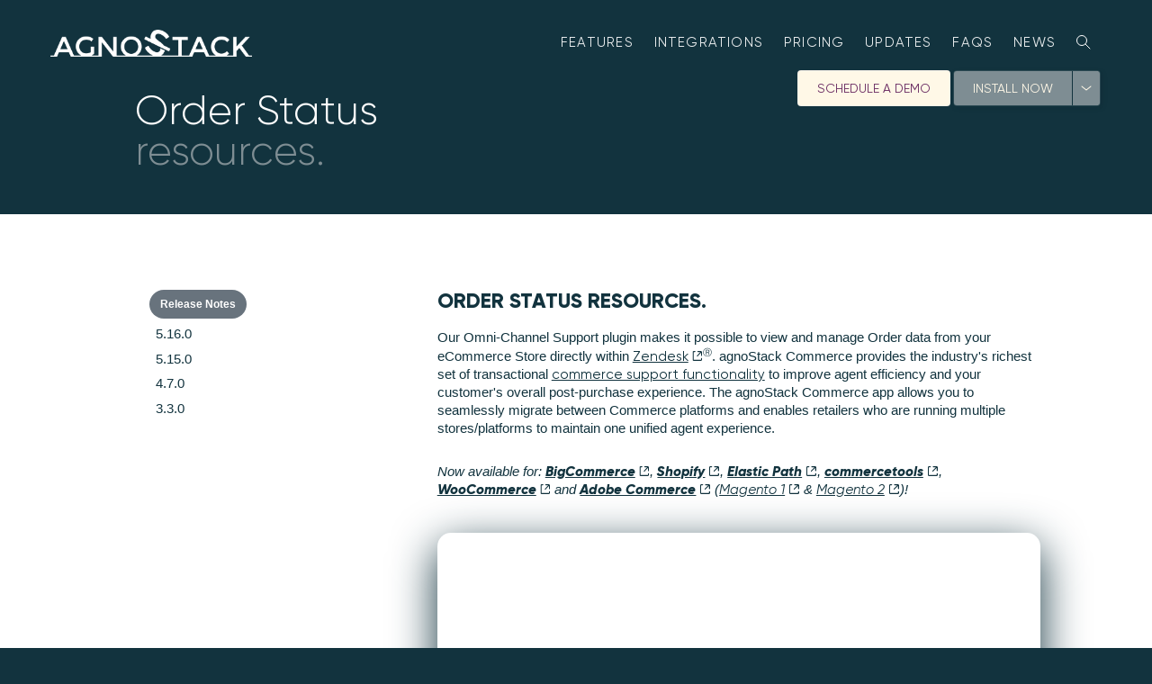

--- FILE ---
content_type: text/html; charset=UTF-8
request_url: https://agnostack.com/order-status/
body_size: 13092
content:
<!DOCTYPE html><html lang="en" class="modal closed"><head><script>(function(w,d,s,l,i){w[l]=w[l]||[];w[l].push({'gtm.start': new Date().getTime(),event:'gtm.js'});var f=d.getElementsByTagName(s)[0],j=d.createElement(s),dl=l!='dataLayer'?'&l='+l:'';j.async=true;j.src= 'https://www.googletagmanager.com/gtm.js?id='+i+dl+'';f.parentNode.insertBefore(j,f); })(window,document,'script','dataLayer', 'GTM-KZS6Z55');</script><script src="https://kit.fontawesome.com/3b170f8453.js" crossorigin="anonymous"></script><meta charSet="utf-8"/><meta http-equiv="x-ua-compatible" content="ie=edge"/><meta name="viewport" content="width=device-width, initial-scale=1, shrink-to-fit=no"/><meta name="generator" content="Gatsby 4.25.0"/><meta data-react-helmet="true" name="keywords" content="Order Status,agnostack,commerce,eCommerce,zendesk,shopify,bigcommerce,adobe commerce,magento,commercetools,elastic path,woocommerce,customer support,customer service,post purchase experience,gorgias,kustomer,particular"/><meta data-react-helmet="true" name="description" content="Commerce meet Zendesk. agnoStack provides seamless, commerce-platform agnostic, customer support for orders across all channels, leveraging Zendesk&#x27;s Support Suite combined with our Omni-Channel Commerce Plugin for Shopify, BigCommerce, Adobe, Magento, WooCommerce, commercetools, ElasticPath and more! The industry&#x27;s leading post-purchase experience solution to improve consumer experiences throughout their full lifecyle with your brand."/><meta data-react-helmet="true" name="author" content="@agnostack"/><meta data-react-helmet="true" name="og:locale" content="en"/><meta data-react-helmet="true" property="og:site_name" content="agnoStack"/><meta data-react-helmet="true" property="og:title" content="Order Status resources."/><meta data-react-helmet="true" property="og:description" content="Commerce meet Zendesk. agnoStack provides seamless, commerce-platform agnostic, customer support for orders across all channels, leveraging Zendesk&#x27;s Support Suite combined with our Omni-Channel Commerce Plugin for Shopify, BigCommerce, Adobe, Magento, WooCommerce, commercetools, ElasticPath and more! The industry&#x27;s leading post-purchase experience solution to improve consumer experiences throughout their full lifecyle with your brand."/><meta data-react-helmet="true" property="og:type" content="website"/><meta data-react-helmet="true" name="twitter:site" content="@agnostack"/><meta data-react-helmet="true" name="twitter:card" content="summary"/><meta data-react-helmet="true" name="twitter:creator" content="@agnostack"/><meta data-react-helmet="true" name="twitter:title" content="Order Status resources."/><meta data-react-helmet="true" name="twitter:description" content="Commerce meet Zendesk. agnoStack provides seamless, commerce-platform agnostic, customer support for orders across all channels, leveraging Zendesk&#x27;s Support Suite combined with our Omni-Channel Commerce Plugin for Shopify, BigCommerce, Adobe, Magento, WooCommerce, commercetools, ElasticPath and more! The industry&#x27;s leading post-purchase experience solution to improve consumer experiences throughout their full lifecyle with your brand."/><meta name="theme-color" content="#0F0D19"/><style data-href="/styles.71c4ca31befe769c59e8.css" data-identity="gatsby-global-css">a,abbr,acronym,address,applet,article,aside,audio,b,big,body,canvas,caption,center,cite,code,dd,del,details,dfn,div,dl,dt,em,embed,fieldset,figcaption,figure,footer,form,h1,h2,h3,h4,h5,h6,header,hgroup,html,i,iframe,img,ins,kbd,label,legend,li,mark,menu,nav,object,ol,output,p,q,ruby,s,samp,section,small,span,strike,strong,sub,summary,sup,table,tbody,td,tfoot,th,thead,time,tr,tt,u,ul,var,video{border:0;font-size:100%;margin:0;padding:0}a,abbr,acronym,address,applet,article,aside,audio,b,big,body,canvas,caption,center,cite,code,dd,del,details,dfn,div,dl,dt,embed,fieldset,figcaption,figure,footer,form,h1,h2,h3,h4,h5,h6,header,hgroup,html,iframe,img,ins,kbd,label,legend,li,mark,menu,nav,object,ol,output,p,q,ruby,s,samp,section,small,span,strike,strong,sub,summary,sup,table,tbody,td,tfoot,th,thead,time,tr,tt,u,ul,var,video{font:inherit}a,abbr,acronym,address,applet,article,aside,audio,b,big,blockquote,body,canvas,caption,center,cite,code,dd,del,details,dfn,div,dl,dt,em,embed,fieldset,figcaption,figure,footer,form,h1,h2,h3,h4,h5,h6,header,hgroup,html,i,iframe,img,ins,kbd,label,legend,li,mark,menu,nav,object,ol,output,p,pre,q,ruby,s,samp,section,small,span,strike,strong,summary,table,tbody,td,tfoot,th,thead,time,tr,tt,u,ul,var,video{vertical-align:baseline}sub,sup{font-size:65%}b,strong{font-weight:800}:focus{outline:0}article,aside,details,figcaption,figure,footer,header,hgroup,menu,nav,section{display:block}body{line-height:1}ol,ul{list-style:none}input[type=search]::-webkit-search-cancel-button,input[type=search]::-webkit-search-decoration,input[type=search]::-webkit-search-results-button,input[type=search]::-webkit-search-results-decoration{-webkit-appearance:none;-moz-appearance:none}input[type=search]{-webkit-appearance:none;-moz-appearance:none}audio,canvas,video{*zoom:1;display:inline-block;*display:inline;max-width:100%}audio:not([controls]){display:none;height:0}[hidden]{display:none}html{-webkit-text-size-adjust:100%;-ms-text-size-adjust:100%;font-size:100%}a:active,a:focus,a:hover{outline:0}img{-ms-interpolation-mode:bicubic;border:0}figure,form{margin:0}fieldset{border:1px solid silver;margin:0 2px;padding:.35em .625em .75em}legend{border:0;*margin-left:-7px;padding:0;white-space:normal}button,input,select,textarea{font-size:100%;margin:0;vertical-align:baseline;*vertical-align:middle}button,input{line-height:normal}button,select{text-transform:none}button,html input[type=button],input[type=reset],input[type=submit]{-webkit-appearance:button;cursor:pointer;*overflow:visible}button[disabled],html input[disabled]{cursor:default}input[type=checkbox],input[type=radio]{box-sizing:border-box;*height:13px;padding:0;*width:13px}input[type=search]{-webkit-appearance:textfield;box-sizing:content-box}input[type=search]::-webkit-search-cancel-button,input[type=search]::-webkit-search-decoration{-webkit-appearance:none}button::-moz-focus-inner,input::-moz-focus-inner{border:0;padding:0}textarea{overflow:auto;vertical-align:top}table{border-collapse:collapse;border-spacing:0}button,html,input,select,textarea{color:#222}::selection{background:#b3d4fc;text-shadow:none}a{color:inherit}img{vertical-align:middle}fieldset{border:0;margin:0;padding:0}textarea{resize:vertical}.chromeframe{background:#ccc;color:#000;margin:.2em 0;padding:.2em 0}@font-face{font-family:Gilroy;font-style:italic;font-weight:700;src:url(/assets/fonts/Gilroy-BoldItalic.woff2) format("woff2"),url(/assets/fonts/Gilroy-BoldItalic.woff) format("woff")}@font-face{font-family:Gilroy;font-style:italic;font-weight:800;src:url(/assets/fonts/Gilroy-ExtraBoldItalic.woff2) format("woff2"),url(/assets/fonts/Gilroy-ExtraBoldItalic.woff) format("woff")}@font-face{font-family:Gilroy;font-style:normal;font-weight:300;src:url(/assets/fonts/Gilroy-Light.woff2) format("woff2"),url(/assets/fonts/Gilroy-Light.woff) format("woff")}@font-face{font-family:Gilroy;font-style:normal;font-weight:400;src:url(/assets/fonts/Gilroy-Regular.woff2) format("woff2"),url(/assets/fonts/Gilroy-Regular.woff) format("woff")}@font-face{font-family:Gilroy;font-style:normal;font-weight:800;src:url(/assets/fonts/Gilroy-ExtraBold.woff2) format("woff2"),url(/assets/fonts/Gilroy-ExtraBold.woff) format("woff")}@font-face{font-family:Gilroy;font-style:italic;font-weight:400;src:url(/assets/fonts/Gilroy-RegularItalic.woff2) format("woff2"),url(/assets/fonts/Gilroy-RegularItalic.woff) format("woff")}@font-face{font-family:Gilroy;font-style:normal;font-weight:700;src:url(/assets/fonts/Gilroy-Bold.woff2) format("woff2"),url(/assets/fonts/Gilroy-Bold.woff) format("woff")}@font-face{font-family:Gilroy;font-style:italic;font-weight:300;src:url(/assets/fonts/Gilroy-LightItalic.woff2) format("woff2"),url(/assets/fonts/Gilroy-LightItalic.woff) format("woff")}</style><title data-react-helmet="true">Order Status resources. .: agnoStack</title><script data-react-helmet="true" type="application/ld+json">{"@context":"https://schema.org/","@type":"WebSite","url":"https://agnostack.com","author":{"@type":"Organization","name":"agnoStack","slogan":"Customer Experience Doesn't Stop At Checkout","legalName":"agnoStack, Inc.","url":"https://agnostack.com","logo":"https://agnostack.com/images/agnoStack-wordmark.png","foundingDate":"2019","founders":[{"@type":"Person","name":"Adam Grohs"},{"@type":"Person","name":"Rob Bowers"}],"address":{"@type":"PostalAddress","streetAddress":"929 Alton Rd. Suite 500","addressLocality":"Miami Beach","addressRegion":"FL","postalCode":"33139","addressCountry":{"@type":"Country","name":"US","description":"United States","identifier":"USA"}},"contactPoint":{"@type":"ContactPoint","contactType":"customer service","telephone":"+1 312-620-3589","email":"info@agnostack.com"},"sameAs":["https://www.linkedin.com/company/agnostack","https://www.facebook.com/agnostack","https://github.com/agnostack","https://twitter.com/agnostack"],"knowsAbout":{"@type":"Consortium","name":"agnoStack Stategic Partners","url":"https://agnostack.com/integrations/all","member":[{"@type":"Organization","name":"Zendesk","slogan":"The intelligent heart of customer experience","legalName":"Zendesk, Inc.","url":"https://zendesk.com"},{"@type":"Organization","name":"Shopify","url":"https://shopify.com"},{"@type":"Organization","name":"BigCommerce","url":"https://bigcommerce.com"},{"@type":"Organization","name":"commercetools","url":"https://commercetools.com"},{"@type":"Organization","name":"Adobe Commerce","alternateName":"Magento","url":"https://business.adobe.com/products/magento/magento-commerce.html"},{"@type":"Organization","name":"WooCommerce","url":"https://woocommerce.com"},{"@type":"Organization","name":"ElasticPath","url":"https://elasticpath.com"}]},"owns":[{"@type":"Offer","itemOffered":{"@type":"Product","name":"agnoStack Commerce","url":"https://www.zendesk.com/marketplace/apps/support/214713/agnostack-commerce/","description":"Cross-platform eCommerce Support for Zendesk - Shopify, BigCommerce, commercetools, Magento 2, Magento 1, WooCommerce, Elastic Path amd more!","keywords":"Shopify Zendesk, BigCommerce Zendesk, commercetools Zendesk, Magento Zendesk, WooCommerce Zendesk, ElasticPath Zendesk, Zendesk eCommerce, Zendesk Commerce","aggregateRating":{"@type":"AggregateRating","ratingValue":4.8,"reviewCount":43}}},{"@type":"Offer","itemOffered":{"@type":"Product","name":"Shopify Premium for Zendesk","url":"https://www.zendesk.com/marketplace/apps/support/867416/shopify-premium-for-zendesk/","description":"REAL eCommerce support for Shopify + Zendesk - View/modify order, shipping, payment data (+more) across stores.","keywords":"Shopify, Shopify Premium, Shopify Zendesk, Shopify for Zendesk, Premium Zendesk for Shopify, Zendesk Shopify, Zendesk eCommerce, Zendesk Commerce","aggregateRating":{"@type":"AggregateRating","ratingValue":4.8,"reviewCount":24}}},{"@type":"Offer","itemOffered":{"@type":"Product","name":"BigCommerce by agnoStack","url":"https://www.zendesk.com/marketplace/apps/support/545897/bigcommerce-by-agnostack/","description":"BigCommerce + Zendesk - View/modify order, shipping, payment data (+more) across stores.","keywords":"BigCommerce, BigCommerce Zendesk, BigCommerce for Zendesk, Zendesk BigCommerce, Zendesk eCommerce, Zendesk Commerce","aggregateRating":{"@type":"AggregateRating","ratingValue":4.8,"reviewCount":12}}},{"@type":"Offer","itemOffered":{"@type":"Product","name":"commercetools by agnoStack","url":"https://www.zendesk.com/marketplace/apps/support/835629/commercetools-by-agnostack/","description":"commercetools + Zendesk - View/modify order, shipping, payment data (+more) across stores.","keywords":"commercetools, commercetools Zendesk, commercetools for Zendesk, Zendesk eCommerce, Zendesk Commerce","aggregateRating":{"@type":"AggregateRating","ratingValue":5,"reviewCount":2}}},{"@type":"Offer","itemOffered":{"@type":"Product","name":"Magento 2 by agnoStack","url":"https://www.zendesk.com/marketplace/apps/support/952955/magento2-by-agnostack/","description":"Magento + Zendesk - View/modify order, shipping, payment data (+more) across stores.","keywords":"Magento Zendesk, Magento 2 Zendesk, Magento for Zendesk, Magento, Adobe Commerce, Magento 2, Zendesk eCommerce, Zendesk Commerce","aggregateRating":{"@type":"AggregateRating","ratingValue":5,"reviewCount":3}}}],"subjectOf":[{"@type":"WebSite","name":"Commerce for Zendesk","url":"https://commerce.agnostack.com"},{"@type":"WebSite","name":"Premium Apps for Zendesk","url":"https://premium.stackableapps.com"},{"@type":"WebSite","name":"Top Zendesk Apps","url":"https://stackableapps.com"},{"@type":"WebSite","name":"Zendesk Commerce","url":"https://stackablesupport.com/"},{"@type":"WebPage","name":"Shopify Premium for Zendesk","url":"https://premium.stackableapps.com/shop-zendesk","description":"View, manage and take action on data from your Shopify (or Shopify Plus) store directly within Zendesk."},{"@type":"WebPage","name":"Top Zendesk Commerce Apps","url":"https://stackableapps.com/zendesk/commerce","description":"The most productive apps to super-charge your Zendesk® customer support agents."},{"@type":"WebPage","name":"Must-Have Zendesk Apps","url":"https://stackableapps.com/zendesk","description":"The top, must-have apps to empower Zendesk® customer support agents."},{"@type":"WebPage","name":"REAL Zendesk eCommerce","url":"https://stackablesupport.com/zendesk-commerce","description":"agnoStack increases Zendesk® agent productivity - creating exceptional customer experiences!"}]},"potentialAction":{"@type":"SearchAction","query-input":"required name=search_term_string","target":{"@type":"EntryPoint","urlTemplate":"https://agnostack.com/search?&q={search_term_string}"}}}</script><style>.gatsby-image-wrapper{position:relative;overflow:hidden}.gatsby-image-wrapper picture.object-fit-polyfill{position:static!important}.gatsby-image-wrapper img{bottom:0;height:100%;left:0;margin:0;max-width:none;padding:0;position:absolute;right:0;top:0;width:100%;object-fit:cover}.gatsby-image-wrapper [data-main-image]{opacity:0;transform:translateZ(0);transition:opacity .25s linear;will-change:opacity}.gatsby-image-wrapper-constrained{display:inline-block;vertical-align:top}</style><noscript><style>.gatsby-image-wrapper noscript [data-main-image]{opacity:1!important}.gatsby-image-wrapper [data-placeholder-image]{opacity:0!important}</style></noscript><script type="module">const e="undefined"!=typeof HTMLImageElement&&"loading"in HTMLImageElement.prototype;e&&document.body.addEventListener("load",(function(e){const t=e.target;if(void 0===t.dataset.mainImage)return;if(void 0===t.dataset.gatsbyImageSsr)return;let a=null,n=t;for(;null===a&&n;)void 0!==n.parentNode.dataset.gatsbyImageWrapper&&(a=n.parentNode),n=n.parentNode;const o=a.querySelector("[data-placeholder-image]"),r=new Image;r.src=t.currentSrc,r.decode().catch((()=>{})).then((()=>{t.style.opacity=1,o&&(o.style.opacity=0,o.style.transition="opacity 500ms linear")}))}),!0);</script><style data-styled="" data-styled-version="5.3.0">.zmlVR{display:inline;-webkit-transition:border-color 0.25s ease-in-out,box-shadow 0.1s ease-in-out,background-color 0.25s ease-in-out,color 0.25s ease-in-out,z-index 0.25s ease-in-out;transition:border-color 0.25s ease-in-out,box-shadow 0.1s ease-in-out,background-color 0.25s ease-in-out,color 0.25s ease-in-out,z-index 0.25s ease-in-out;margin:0;border:none;border-radius:0;cursor:pointer;overflow:hidden;-webkit-text-decoration:none;text-decoration:none;text-overflow:ellipsis;font-family:inherit;font-weight:inherit;-webkit-font-smoothing:subpixel-antialiased;box-sizing:border-box;-webkit-touch-callout:none;padding:0;font-size:inherit;background-color:transparent;color:#1f73b7;margin:0 2px;padding:0 1.5em;text-transform:uppercase;font-family:Gilroy,Helvetica,arial,sans-serif;border-color:rgba(255,248,231,0.5);-webkit-transition:border-color .3s ease,background-color .3s ease,box-shadow .2s ease-in,-webkit-transform .2s ease-in;-webkit-transition:border-color .3s ease,background-color .3s ease,box-shadow .2s ease-in,transform .2s ease-in;transition:border-color .3s ease,background-color .3s ease,box-shadow .2s ease-in,transform .2s ease-in;box-shadow:0 2px 2px 0 rgba(18,51,62,0.5),2px 2px 4px 0 rgba(18,51,62,0.5)!important;background-color:rgba(255,248,231,0.5)!important;color:#12333E!important;}/*!sc*/
.zmlVR::-moz-focus-inner{border:0;padding:0;}/*!sc*/
.zmlVR:focus{outline:none;-webkit-text-decoration:none;text-decoration:none;}/*!sc*/
.zmlVR:hover{-webkit-text-decoration:underline;text-decoration:underline;}/*!sc*/
.zmlVR[data-garden-focus-visible]{-webkit-text-decoration:underline;text-decoration:underline;}/*!sc*/
.zmlVR:active,.zmlVR[aria-pressed='true'],.zmlVR[aria-pressed='mixed']{-webkit-transition:border-color 0.1s ease-in-out,background-color 0.1s ease-in-out,color 0.1s ease-in-out,z-index 0.25s ease-in-out;transition:border-color 0.1s ease-in-out,background-color 0.1s ease-in-out,color 0.1s ease-in-out,z-index 0.25s ease-in-out;-webkit-text-decoration:underline;text-decoration:underline;}/*!sc*/
.zmlVR:focus{color:#1f73b7;}/*!sc*/
.zmlVR:hover,.zmlVR[data-garden-focus-visible]{color:#144a75;}/*!sc*/
.zmlVR:active,.zmlVR[aria-pressed='true'],.zmlVR[aria-pressed='mixed']{color:#0f3554;}/*!sc*/
.zmlVR:disabled{color:#5293c7;}/*!sc*/
.zmlVR:disabled{cursor:default;-webkit-text-decoration:none;text-decoration:none;}/*!sc*/
.zmlVR .StyledIcon-sc-19meqgg-0{width:16px;min-width:16px;height:16px;vertical-align:middle;}/*!sc*/
.StyledButtonGroup-sc-1fbpzef-0 .zmlVR.zmlVR{position:relative;margin-left:-1px;}/*!sc*/
.StyledButtonGroup-sc-1fbpzef-0 .zmlVR.zmlVR:hover,.StyledButtonGroup-sc-1fbpzef-0 .zmlVR.zmlVR[data-garden-focus-visible],.StyledButtonGroup-sc-1fbpzef-0 .zmlVR.zmlVR:active{z-index:1;}/*!sc*/
.StyledButtonGroup-sc-1fbpzef-0 .zmlVR.zmlVR:disabled{z-index:-1;border-top-width:0;border-bottom-width:0;border-right-color:#fff;border-left-color:#fff;background-color:#e9ebed;}/*!sc*/
.StyledButtonGroup-sc-1fbpzef-0 .zmlVR.zmlVR:first-of-type:not(:last-of-type){margin-left:0;border-top-right-radius:0;border-bottom-right-radius:0;}/*!sc*/
.StyledButtonGroup-sc-1fbpzef-0 .zmlVR.zmlVR:last-of-type:not(:first-of-type){border-top-left-radius:0;border-bottom-left-radius:0;}/*!sc*/
.StyledButtonGroup-sc-1fbpzef-0 .zmlVR.zmlVR:not(:first-of-type):not(:last-of-type){border-radius:0;}/*!sc*/
.zmlVR.zmlVR:hover{-webkit-transform:translate(0px,.5px);-ms-transform:translate(0px,.5px);transform:translate(0px,.5px);box-shadow:0 1px 1px 0 rgba(255,248,231,0.5),1px 1px 4px 0 rgba(255,248,231,0.5)!important;}/*!sc*/
.bilQxa{display:-webkit-inline-box;display:-webkit-inline-flex;display:-ms-inline-flexbox;display:inline-flex;-webkit-align-items:center;-webkit-box-align:center;-ms-flex-align:center;align-items:center;-webkit-box-pack:center;-webkit-justify-content:center;-ms-flex-pack:center;justify-content:center;-webkit-transition:border-color 0.25s ease-in-out,box-shadow 0.1s ease-in-out,background-color 0.25s ease-in-out,color 0.25s ease-in-out,z-index 0.25s ease-in-out;transition:border-color 0.25s ease-in-out,box-shadow 0.1s ease-in-out,background-color 0.25s ease-in-out,color 0.25s ease-in-out,z-index 0.25s ease-in-out;margin:0;border:1px solid transparent;border-radius:4px;cursor:pointer;overflow:hidden;-webkit-text-decoration:none;text-decoration:none;text-overflow:ellipsis;white-space:nowrap;font-family:inherit;font-weight:400;-webkit-font-smoothing:subpixel-antialiased;box-sizing:border-box;-webkit-user-select:none;-moz-user-select:none;-ms-user-select:none;user-select:none;-webkit-touch-callout:none;padding:0 1.0714285714285714em;height:40px;line-height:38px;font-size:14px;background-color:#1f73b7;color:#fff;margin:0 2px;padding:0 1.5em;text-transform:uppercase;font-family:Gilroy,Helvetica,arial,sans-serif;border-color:rgba(255,248,231,0.5);-webkit-transition:border-color .3s ease,background-color .3s ease,box-shadow .2s ease-in,-webkit-transform .2s ease-in;-webkit-transition:border-color .3s ease,background-color .3s ease,box-shadow .2s ease-in,transform .2s ease-in;transition:border-color .3s ease,background-color .3s ease,box-shadow .2s ease-in,transform .2s ease-in;box-shadow:0 2px 2px 0 rgba(18,51,62,0.5),2px 2px 4px 0 rgba(18,51,62,0.5)!important;background-color:#12333E!important;color:#FFFFFF!important;}/*!sc*/
.bilQxa::-moz-focus-inner{border:0;padding:0;}/*!sc*/
.bilQxa:focus{outline:none;}/*!sc*/
.bilQxa:hover{-webkit-text-decoration:none;text-decoration:none;}/*!sc*/
.bilQxa[data-garden-focus-visible]{-webkit-text-decoration:none;text-decoration:none;}/*!sc*/
.bilQxa:active,.bilQxa[aria-pressed='true'],.bilQxa[aria-pressed='mixed']{-webkit-transition:border-color 0.1s ease-in-out,background-color 0.1s ease-in-out,color 0.1s ease-in-out,z-index 0.25s ease-in-out;transition:border-color 0.1s ease-in-out,background-color 0.1s ease-in-out,color 0.1s ease-in-out,z-index 0.25s ease-in-out;-webkit-text-decoration:none;text-decoration:none;}/*!sc*/
.bilQxa:hover{background-color:#144a75;}/*!sc*/
.bilQxa[data-garden-focus-visible]{box-shadow:  0 0 0 3px rgba(31,115,183,0.35);}/*!sc*/
.bilQxa:active{background-color:#0f3554;}/*!sc*/
.bilQxa[aria-pressed='true'],.bilQxa[aria-pressed='mixed']{background-color:#0f3554;}/*!sc*/
.bilQxa:disabled{background-color:#e9ebed;color:#5293c7;}/*!sc*/
.bilQxa:disabled{cursor:default;}/*!sc*/
.bilQxa .StyledIcon-sc-19meqgg-0{width:16px;min-width:16px;height:16px;}/*!sc*/
.StyledButtonGroup-sc-1fbpzef-0 .bilQxa.bilQxa{position:relative;margin-left:-1px;border-top-width:0;border-bottom-width:0;border-right-color:#fff;border-left-color:#fff;}/*!sc*/
.StyledButtonGroup-sc-1fbpzef-0 .bilQxa.bilQxa:hover,.StyledButtonGroup-sc-1fbpzef-0 .bilQxa.bilQxa[data-garden-focus-visible],.StyledButtonGroup-sc-1fbpzef-0 .bilQxa.bilQxa:active{z-index:1;}/*!sc*/
.StyledButtonGroup-sc-1fbpzef-0 .bilQxa.bilQxa:disabled{z-index:-1;border-top-width:0;border-bottom-width:0;border-right-color:#fff;border-left-color:#fff;}/*!sc*/
.StyledButtonGroup-sc-1fbpzef-0 .bilQxa.bilQxa:first-of-type:not(:last-of-type){margin-left:0;border-top-right-radius:0;border-bottom-right-radius:0;border-left-width:0;}/*!sc*/
.StyledButtonGroup-sc-1fbpzef-0 .bilQxa.bilQxa:last-of-type:not(:first-of-type){border-top-left-radius:0;border-bottom-left-radius:0;border-right-width:0;}/*!sc*/
.StyledButtonGroup-sc-1fbpzef-0 .bilQxa.bilQxa:not(:first-of-type):not(:last-of-type){border-radius:0;}/*!sc*/
.bilQxa.bilQxa:hover{-webkit-transform:translate(0px,.5px);-ms-transform:translate(0px,.5px);transform:translate(0px,.5px);box-shadow:0 1px 1px 0 rgba(255,248,231,0.5),1px 1px 4px 0 rgba(255,248,231,0.5)!important;}/*!sc*/
.eZOSVJ{display:-webkit-inline-box;display:-webkit-inline-flex;display:-ms-inline-flexbox;display:inline-flex;-webkit-align-items:center;-webkit-box-align:center;-ms-flex-align:center;align-items:center;-webkit-box-pack:center;-webkit-justify-content:center;-ms-flex-pack:center;justify-content:center;-webkit-transition:border-color 0.25s ease-in-out,box-shadow 0.1s ease-in-out,background-color 0.25s ease-in-out,color 0.25s ease-in-out,z-index 0.25s ease-in-out;transition:border-color 0.25s ease-in-out,box-shadow 0.1s ease-in-out,background-color 0.25s ease-in-out,color 0.25s ease-in-out,z-index 0.25s ease-in-out;margin:0;border:1px solid transparent;border-radius:4px;cursor:pointer;overflow:hidden;-webkit-text-decoration:none;text-decoration:none;text-overflow:ellipsis;white-space:nowrap;font-family:inherit;font-weight:400;-webkit-font-smoothing:subpixel-antialiased;box-sizing:border-box;-webkit-user-select:none;-moz-user-select:none;-ms-user-select:none;user-select:none;-webkit-touch-callout:none;padding:0 1.0714285714285714em;height:40px;line-height:38px;font-size:14px;border-color:#68737d;background-color:transparent;color:#68737d;margin:0 2px;padding:0 1.5em;text-transform:uppercase;font-family:Gilroy,Helvetica,arial,sans-serif;border-color:rgba(255,248,231,0.5);-webkit-transition:border-color .3s ease,background-color .3s ease,box-shadow .2s ease-in,-webkit-transform .2s ease-in;-webkit-transition:border-color .3s ease,background-color .3s ease,box-shadow .2s ease-in,transform .2s ease-in;transition:border-color .3s ease,background-color .3s ease,box-shadow .2s ease-in,transform .2s ease-in;box-shadow:0 2px 2px 0 rgba(18,51,62,0.5),2px 2px 4px 0 rgba(18,51,62,0.5)!important;cursor:no-drop!important;color:#B0B0B0!important;}/*!sc*/
.eZOSVJ::-moz-focus-inner{border:0;padding:0;}/*!sc*/
.eZOSVJ:focus{outline:none;}/*!sc*/
.eZOSVJ:hover{-webkit-text-decoration:none;text-decoration:none;}/*!sc*/
.eZOSVJ[data-garden-focus-visible]{-webkit-text-decoration:none;text-decoration:none;}/*!sc*/
.eZOSVJ:active,.eZOSVJ[aria-pressed='true'],.eZOSVJ[aria-pressed='mixed']{-webkit-transition:border-color 0.1s ease-in-out,background-color 0.1s ease-in-out,color 0.1s ease-in-out,z-index 0.25s ease-in-out;transition:border-color 0.1s ease-in-out,background-color 0.1s ease-in-out,color 0.1s ease-in-out,z-index 0.25s ease-in-out;-webkit-text-decoration:none;text-decoration:none;}/*!sc*/
.eZOSVJ:hover{border-color:#49545c;background-color:rgba(104,115,125,0.08);color:#49545c;}/*!sc*/
.eZOSVJ[data-garden-focus-visible]{box-shadow:  0 0 0 3px rgba(104,115,125,0.35);}/*!sc*/
.eZOSVJ:active,.eZOSVJ[aria-pressed='true'],.eZOSVJ[aria-pressed='mixed']{border-color:#2f3941;background-color:rgba(104,115,125,0.2);color:#2f3941;}/*!sc*/
.eZOSVJ:disabled{border-color:transparent;background-color:#e9ebed;color:#c2c8cc;}/*!sc*/
.eZOSVJ:disabled .StyledIcon-sc-19meqgg-0{color:#c2c8cc;}/*!sc*/
.eZOSVJ:disabled{cursor:default;}/*!sc*/
.eZOSVJ .StyledIcon-sc-19meqgg-0{width:16px;min-width:16px;height:16px;}/*!sc*/
.StyledButtonGroup-sc-1fbpzef-0 .eZOSVJ.eZOSVJ{position:relative;margin-left:-1px;}/*!sc*/
.StyledButtonGroup-sc-1fbpzef-0 .eZOSVJ.eZOSVJ:hover,.StyledButtonGroup-sc-1fbpzef-0 .eZOSVJ.eZOSVJ[data-garden-focus-visible],.StyledButtonGroup-sc-1fbpzef-0 .eZOSVJ.eZOSVJ:active{z-index:1;}/*!sc*/
.StyledButtonGroup-sc-1fbpzef-0 .eZOSVJ.eZOSVJ:disabled{z-index:-1;border-top-width:0;border-bottom-width:0;border-right-color:#fff;border-left-color:#fff;background-color:#e9ebed;}/*!sc*/
.StyledButtonGroup-sc-1fbpzef-0 .eZOSVJ.eZOSVJ:first-of-type:not(:last-of-type){margin-left:0;border-top-right-radius:0;border-bottom-right-radius:0;}/*!sc*/
.StyledButtonGroup-sc-1fbpzef-0 .eZOSVJ.eZOSVJ:last-of-type:not(:first-of-type){border-top-left-radius:0;border-bottom-left-radius:0;}/*!sc*/
.StyledButtonGroup-sc-1fbpzef-0 .eZOSVJ.eZOSVJ:not(:first-of-type):not(:last-of-type){border-radius:0;}/*!sc*/
data-styled.g10[id="StyledButton-sc-qe3ace-0"]{content:"zmlVR,bilQxa,eZOSVJ,"}/*!sc*/
.dFaTtD{margin-bottom:-0.085em;padding-left:0.25em;box-sizing:content-box;width:0.85em;height:0.85em;}/*!sc*/
data-styled.g12[id="StyledExternalIcon-sc-16oz07e-0"]{content:"dFaTtD,"}/*!sc*/
.IrsxN{position:relative;margin:0;border:0;padding:0;font-size:0;}/*!sc*/
data-styled.g54[id="StyledField-sc-12gzfsu-0"]{content:"IrsxN,"}/*!sc*/
.iCusyO{display:inline-block;position:relative;vertical-align:middle;line-height:1.3333333333333333;font-size:12px;color:#49545c;}/*!sc*/
.iCusyO .StyledMessageIcon-sc-1ph2gba-0{position:absolute;top:-1px;left:0;}/*!sc*/
.StyledLabel-sc-2utmsz-0:not([hidden]) + .StyledMessage-sc-30hgg7-0{display:block;margin-top:4px;}/*!sc*/
data-styled.g60[id="StyledMessage-sc-30hgg7-0"]{content:"iCusyO,"}/*!sc*/
.kjmoMb{-webkit-appearance:none;-moz-appearance:none;appearance:none;-webkit-transition:border-color 0.25s ease-in-out,box-shadow 0.1s ease-in-out,background-color 0.25s ease-in-out,color 0.25s ease-in-out,z-index 0.25s ease-in-out;transition:border-color 0.25s ease-in-out,box-shadow 0.1s ease-in-out,background-color 0.25s ease-in-out,color 0.25s ease-in-out,z-index 0.25s ease-in-out;border:1px solid;border-radius:4px;width:100%;box-sizing:border-box;vertical-align:middle;font-family:inherit;padding:0.7142857142857143em 0.8571428571428571em;min-height:40px;line-height:1.2857142857142858;font-size:14px;border-color:#cc3340;background-color:#fff;color:#2f3941;}/*!sc*/
.kjmoMb::-ms-browse{border-radius:2px;}/*!sc*/
.kjmoMb::-ms-clear,.kjmoMb::-ms-reveal{display:none;}/*!sc*/
.kjmoMb::-moz-color-swatch{border:none;border-radius:2px;}/*!sc*/
.kjmoMb::-webkit-color-swatch{border:none;border-radius:2px;}/*!sc*/
.kjmoMb::-webkit-color-swatch-wrapper{padding:0;}/*!sc*/
.kjmoMb::-webkit-clear-button,.kjmoMb::-webkit-inner-spin-button,.kjmoMb::-webkit-search-cancel-button,.kjmoMb::-webkit-search-results-button{display:none;}/*!sc*/
.kjmoMb::-webkit-datetime-edit{line-height:1;}/*!sc*/
.kjmoMb::-webkit-input-placeholder{opacity:1;}/*!sc*/
.kjmoMb::-moz-placeholder{opacity:1;}/*!sc*/
.kjmoMb:-ms-input-placeholder{opacity:1;}/*!sc*/
.kjmoMb::placeholder{opacity:1;}/*!sc*/
.kjmoMb:invalid{box-shadow:none;}/*!sc*/
.kjmoMb[type='file']::-ms-value{display:none;}/*!sc*/
@media screen and (min--moz-device-pixel-ratio:0){.kjmoMb[type='number']{-webkit-appearance:textfield;-moz-appearance:textfield;appearance:textfield;}}/*!sc*/
.kjmoMb::-ms-browse{font-size:12px;}/*!sc*/
.kjmoMb[type='date'],.kjmoMb[type='datetime-local'],.kjmoMb[type='file'],.kjmoMb[type='month'],.kjmoMb[type='time'],.kjmoMb[type='week']{max-height:40px;}/*!sc*/
.kjmoMb[type='file']{line-height:1;}/*!sc*/
@supports (-ms-ime-align:auto){.kjmoMb[type='color']{padding:1px 3px;}}/*!sc*/
.kjmoMb::-moz-color-swatch{margin-top:-5px;margin-left:-7px;width:calc(100% + 14px);height:28px;}/*!sc*/
.kjmoMb::-webkit-color-swatch{margin:-5px -7px;}/*!sc*/
.StyledLabel-sc-2utmsz-0:not([hidden]) + .kjmoMb.kjmoMb,.StyledHint-sc-17c2wu8-0 + .kjmoMb.kjmoMb,.StyledMessage-sc-30hgg7-0 + .kjmoMb.kjmoMb,.kjmoMb.kjmoMb + .StyledHint-sc-17c2wu8-0,.kjmoMb.kjmoMb + .StyledMessage-sc-30hgg7-0{margin-top:8px;}/*!sc*/
.kjmoMb:focus{outline:none;}/*!sc*/
.kjmoMb::-webkit-input-placeholder{color:#c2c8cc;}/*!sc*/
.kjmoMb::-moz-placeholder{color:#c2c8cc;}/*!sc*/
.kjmoMb:-ms-input-placeholder{color:#c2c8cc;}/*!sc*/
.kjmoMb::placeholder{color:#c2c8cc;}/*!sc*/
.kjmoMb[readonly],.kjmoMb[aria-readonly='true']{border-color:#d8dcde;background-color:#f8f9f9;}/*!sc*/
.kjmoMb:hover{border-color:#cc3340;}/*!sc*/
.kjmoMb:focus,.kjmoMb[data-garden-focus-visible='true']{border-color:#cc3340;box-shadow:  0 0 0 3px rgba(204,51,64,0.35);}/*!sc*/
.kjmoMb:disabled,.kjmoMb[aria-disabled='true']{border-color:#e9ebed;background-color:#f8f9f9;color:#c2c8cc;}/*!sc*/
.kjmoMb:disabled{cursor:default;}/*!sc*/
.fDrjCA{-webkit-appearance:none;-moz-appearance:none;appearance:none;-webkit-transition:border-color 0.25s ease-in-out,box-shadow 0.1s ease-in-out,background-color 0.25s ease-in-out,color 0.25s ease-in-out,z-index 0.25s ease-in-out;transition:border-color 0.25s ease-in-out,box-shadow 0.1s ease-in-out,background-color 0.25s ease-in-out,color 0.25s ease-in-out,z-index 0.25s ease-in-out;border:1px solid;border-radius:4px;width:100%;box-sizing:border-box;vertical-align:middle;font-family:inherit;padding:0.7142857142857143em 0.8571428571428571em;min-height:40px;line-height:1.2857142857142858;font-size:14px;border-color:#d8dcde;background-color:#fff;color:#2f3941;}/*!sc*/
.fDrjCA::-ms-browse{border-radius:2px;}/*!sc*/
.fDrjCA::-ms-clear,.fDrjCA::-ms-reveal{display:none;}/*!sc*/
.fDrjCA::-moz-color-swatch{border:none;border-radius:2px;}/*!sc*/
.fDrjCA::-webkit-color-swatch{border:none;border-radius:2px;}/*!sc*/
.fDrjCA::-webkit-color-swatch-wrapper{padding:0;}/*!sc*/
.fDrjCA::-webkit-clear-button,.fDrjCA::-webkit-inner-spin-button,.fDrjCA::-webkit-search-cancel-button,.fDrjCA::-webkit-search-results-button{display:none;}/*!sc*/
.fDrjCA::-webkit-datetime-edit{line-height:1;}/*!sc*/
.fDrjCA::-webkit-input-placeholder{opacity:1;}/*!sc*/
.fDrjCA::-moz-placeholder{opacity:1;}/*!sc*/
.fDrjCA:-ms-input-placeholder{opacity:1;}/*!sc*/
.fDrjCA::placeholder{opacity:1;}/*!sc*/
.fDrjCA:invalid{box-shadow:none;}/*!sc*/
.fDrjCA[type='file']::-ms-value{display:none;}/*!sc*/
@media screen and (min--moz-device-pixel-ratio:0){.fDrjCA[type='number']{-webkit-appearance:textfield;-moz-appearance:textfield;appearance:textfield;}}/*!sc*/
.fDrjCA::-ms-browse{font-size:12px;}/*!sc*/
.fDrjCA[type='date'],.fDrjCA[type='datetime-local'],.fDrjCA[type='file'],.fDrjCA[type='month'],.fDrjCA[type='time'],.fDrjCA[type='week']{max-height:40px;}/*!sc*/
.fDrjCA[type='file']{line-height:1;}/*!sc*/
@supports (-ms-ime-align:auto){.fDrjCA[type='color']{padding:1px 3px;}}/*!sc*/
.fDrjCA::-moz-color-swatch{margin-top:-5px;margin-left:-7px;width:calc(100% + 14px);height:28px;}/*!sc*/
.fDrjCA::-webkit-color-swatch{margin:-5px -7px;}/*!sc*/
.StyledLabel-sc-2utmsz-0:not([hidden]) + .fDrjCA.fDrjCA,.StyledHint-sc-17c2wu8-0 + .fDrjCA.fDrjCA,.StyledMessage-sc-30hgg7-0 + .fDrjCA.fDrjCA,.fDrjCA.fDrjCA + .StyledHint-sc-17c2wu8-0,.fDrjCA.fDrjCA + .StyledMessage-sc-30hgg7-0{margin-top:8px;}/*!sc*/
.fDrjCA:focus{outline:none;}/*!sc*/
.fDrjCA::-webkit-input-placeholder{color:#c2c8cc;}/*!sc*/
.fDrjCA::-moz-placeholder{color:#c2c8cc;}/*!sc*/
.fDrjCA:-ms-input-placeholder{color:#c2c8cc;}/*!sc*/
.fDrjCA::placeholder{color:#c2c8cc;}/*!sc*/
.fDrjCA[readonly],.fDrjCA[aria-readonly='true']{border-color:#d8dcde;background-color:#f8f9f9;}/*!sc*/
.fDrjCA:hover{border-color:#1f73b7;}/*!sc*/
.fDrjCA:focus,.fDrjCA[data-garden-focus-visible='true']{border-color:#1f73b7;box-shadow:  0 0 0 3px rgba(31,115,183,0.35);}/*!sc*/
.fDrjCA:disabled,.fDrjCA[aria-disabled='true']{border-color:#e9ebed;background-color:#f8f9f9;color:#c2c8cc;}/*!sc*/
.fDrjCA:disabled{cursor:default;}/*!sc*/
.da-DSXD{-webkit-appearance:none;-moz-appearance:none;appearance:none;-webkit-transition:border-color 0.25s ease-in-out,box-shadow 0.1s ease-in-out,background-color 0.25s ease-in-out,color 0.25s ease-in-out,z-index 0.25s ease-in-out;transition:border-color 0.25s ease-in-out,box-shadow 0.1s ease-in-out,background-color 0.25s ease-in-out,color 0.25s ease-in-out,z-index 0.25s ease-in-out;border:none;border-radius:0;width:100%;box-sizing:border-box;vertical-align:middle;font-family:inherit;padding:0;min-height:1em;line-height:1.2857142857142858;font-size:14px;border-color:#d8dcde;background-color:transparent;color:#2f3941;}/*!sc*/
.da-DSXD::-ms-browse{border-radius:2px;}/*!sc*/
.da-DSXD::-ms-clear,.da-DSXD::-ms-reveal{display:none;}/*!sc*/
.da-DSXD::-moz-color-swatch{border:none;border-radius:2px;}/*!sc*/
.da-DSXD::-webkit-color-swatch{border:none;border-radius:2px;}/*!sc*/
.da-DSXD::-webkit-color-swatch-wrapper{padding:0;}/*!sc*/
.da-DSXD::-webkit-clear-button,.da-DSXD::-webkit-inner-spin-button,.da-DSXD::-webkit-search-cancel-button,.da-DSXD::-webkit-search-results-button{display:none;}/*!sc*/
.da-DSXD::-webkit-datetime-edit{line-height:1;}/*!sc*/
.da-DSXD::-webkit-input-placeholder{opacity:1;}/*!sc*/
.da-DSXD::-moz-placeholder{opacity:1;}/*!sc*/
.da-DSXD:-ms-input-placeholder{opacity:1;}/*!sc*/
.da-DSXD::placeholder{opacity:1;}/*!sc*/
.da-DSXD:invalid{box-shadow:none;}/*!sc*/
.da-DSXD[type='file']::-ms-value{display:none;}/*!sc*/
@media screen and (min--moz-device-pixel-ratio:0){.da-DSXD[type='number']{-webkit-appearance:textfield;-moz-appearance:textfield;appearance:textfield;}}/*!sc*/
.da-DSXD::-ms-browse{font-size:12px;}/*!sc*/
.da-DSXD[type='date'],.da-DSXD[type='datetime-local'],.da-DSXD[type='file'],.da-DSXD[type='month'],.da-DSXD[type='time'],.da-DSXD[type='week']{max-height:40px;}/*!sc*/
.da-DSXD[type='file']{line-height:1;}/*!sc*/
@supports (-ms-ime-align:auto){.da-DSXD[type='color']{padding:1px 3px;}}/*!sc*/
.da-DSXD::-moz-color-swatch{margin-top:-5px;margin-left:-7px;width:calc(100% + 14px);height:28px;}/*!sc*/
.da-DSXD::-webkit-color-swatch{margin:-5px -7px;}/*!sc*/
.StyledLabel-sc-2utmsz-0:not([hidden]) + .da-DSXD.da-DSXD,.StyledHint-sc-17c2wu8-0 + .da-DSXD.da-DSXD,.StyledMessage-sc-30hgg7-0 + .da-DSXD.da-DSXD,.da-DSXD.da-DSXD + .StyledHint-sc-17c2wu8-0,.da-DSXD.da-DSXD + .StyledMessage-sc-30hgg7-0{margin-top:8px;}/*!sc*/
.da-DSXD:focus{outline:none;}/*!sc*/
.da-DSXD::-webkit-input-placeholder{color:#c2c8cc;}/*!sc*/
.da-DSXD::-moz-placeholder{color:#c2c8cc;}/*!sc*/
.da-DSXD:-ms-input-placeholder{color:#c2c8cc;}/*!sc*/
.da-DSXD::placeholder{color:#c2c8cc;}/*!sc*/
.da-DSXD[readonly],.da-DSXD[aria-readonly='true']{border-color:#d8dcde;}/*!sc*/
.da-DSXD:hover{border-color:#1f73b7;}/*!sc*/
.da-DSXD:focus,.da-DSXD[data-garden-focus-visible='true']{border-color:#1f73b7;}/*!sc*/
.da-DSXD:disabled,.da-DSXD[aria-disabled='true']{border-color:#e9ebed;color:#c2c8cc;}/*!sc*/
.da-DSXD:disabled{cursor:default;}/*!sc*/
data-styled.g61[id="StyledTextInput-sc-k12n8x-0"]{content:"kjmoMb,fDrjCA,da-DSXD,"}/*!sc*/
.kvsLpw{-webkit-transition:-webkit-transform 0.25s ease-in-out,color 0.25s ease-in-out;-webkit-transition:transform 0.25s ease-in-out,color 0.25s ease-in-out;transition:transform 0.25s ease-in-out,color 0.25s ease-in-out;color:#68737d;margin:1px 0 auto 8px;width:16px;height:16px;}/*!sc*/
data-styled.g63[id="StyledTextMediaFigure-sc-1qepknj-0"]{content:"kvsLpw,"}/*!sc*/
.bRHIDw{display:-webkit-inline-box;display:-webkit-inline-flex;display:-ms-inline-flexbox;display:inline-flex;-webkit-align-items:baseline;-webkit-box-align:baseline;-ms-flex-align:baseline;align-items:baseline;cursor:text;overflow:hidden;}/*!sc*/
.bRHIDw > .StyledTextMediaFigure-sc-1qepknj-0{-webkit-flex-shrink:0;-ms-flex-negative:0;flex-shrink:0;}/*!sc*/
data-styled.g64[id="StyledTextFauxInput-sc-yqw7j9-0"]{content:"bRHIDw,"}/*!sc*/
.cLPvTE{position:relative;overflow:hidden;height:33vh;max-height:430px;box-sizing:border-box;padding:10em 1em 5em 1em;display:-webkit-box;display:-webkit-flex;display:-ms-flexbox;display:flex;-webkit-align-items:center;-webkit-box-align:center;-ms-flex-align:center;align-items:center;background-color:#12333E;color:#FFFFFF;}/*!sc*/
@media (max-width:992px){.cLPvTE{height:auto;}}/*!sc*/
.eMRBKg{padding:5em 1em;background-color:#FFFFFF;color:#12333E;}/*!sc*/
@media (max-width:992px){.eMRBKg{height:auto;}}/*!sc*/
.dCIalo{position:absolute;-webkit-transform:translateY(-2em);-ms-transform:translateY(-2em);transform:translateY(-2em);left:0;right:0;border-radius:15px;margin:0 auto;max-width:769px;box-shadow:0 15px 50px #12333E;padding:2em 1em;width:80%;background-color:#FFFFFF;color:#12333E;}/*!sc*/
@media (max-width:992px){.dCIalo{width:unset;}}/*!sc*/
.dCIalo > div{width:100%;}/*!sc*/
@media (max-width:992px){.dCIalo{height:auto;}}/*!sc*/
@media (max-width:993px){.dCIalo{margin:0;border-radius:0;position:relative;-webkit-transform:translateY(0em);-ms-transform:translateY(0em);transform:translateY(0em);}}/*!sc*/
data-styled.g124[id="core__Container-sc-1jpfg6r-1"]{content:"cLPvTE,eMRBKg,dCIalo,"}/*!sc*/
.fbnhip{display:-webkit-box;display:-webkit-flex;display:-ms-flexbox;display:flex;-webkit-flex-direction:column;-ms-flex-direction:column;flex-direction:column;-webkit-align-items:center;-webkit-box-align:center;-ms-flex-align:center;align-items:center;margin:0px auto;width:80%;max-width:1921px;}/*!sc*/
.dUcfLi{display:-webkit-box;display:-webkit-flex;display:-ms-flexbox;display:flex;-webkit-flex-direction:column;-ms-flex-direction:column;flex-direction:column;-webkit-align-items:center;-webkit-box-align:center;-ms-flex-align:center;align-items:center;margin:0px auto;width:80%;}/*!sc*/
data-styled.g125[id="core__ContentWrapper-sc-1jpfg6r-2"]{content:"fbnhip,dUcfLi,"}/*!sc*/
.dLrHAT{min-width:40vw;color:rgba(233,232,232,0.5)!important;}/*!sc*/
@media (max-width:576px){.dLrHAT{min-width:50vw;}}/*!sc*/
data-styled.g127[id="core__Tagline-sc-1jpfg6r-4"]{content:"dLrHAT,"}/*!sc*/
.deMZYG{padding-right:12px;}/*!sc*/
data-styled.g128[id="core__HeroTitle-sc-1jpfg6r-5"]{content:"deMZYG,"}/*!sc*/
.TVUhL{overflow-wrap:break-word;font-family:Gilroy,Helvetica,arial,sans-serif;font-size:3em;}/*!sc*/
@media (max-width:576px){.TVUhL{font-size:2em;}}/*!sc*/
.bjZztK{overflow-wrap:break-word;font-family:Gilroy,Helvetica,arial,sans-serif;font-size:1.5em;}/*!sc*/
@media (max-width:576px){.bjZztK{font-size:1.5em;}}/*!sc*/
.jDgtXm{overflow-wrap:break-word;font-family:Gilroy,Helvetica,arial,sans-serif;font-size:1.2em;}/*!sc*/
@media (max-width:576px){.jDgtXm{font-size:1.2em;}}/*!sc*/
data-styled.g131[id="core__StyledHeading-sc-1jpfg6r-8"]{content:"TVUhL,bjZztK,jDgtXm,"}/*!sc*/
.jJDKNE.jJDKNE{padding:0;margin:0;color:unset!important;box-shadow:none!important;background-color:unset!important;text-transform:unset!important;-webkit-text-decoration:underline!important;text-decoration:underline!important;}/*!sc*/
.jJDKNE.jJDKNE:hover{box-shadow:none!important;}/*!sc*/
data-styled.g142[id="core__Anchor-sc-1jpfg6r-19"]{content:"jJDKNE,"}/*!sc*/
.hsoLOW{position:static !important;max-height:400px;overflow-y:auto;}/*!sc*/
data-styled.g173[id="StyledMenu-sc-1vpttfd-0"]{content:"hsoLOW,"}/*!sc*/
.gRqvxp{position:absolute;z-index:1000;margin-top:4px;line-height:0;font-size:0.01px;visibility:hidden;opacity:0;}/*!sc*/
.gRqvxp > *{display:inline-block;position:relative;margin:0;box-sizing:border-box;border:1px solid #d8dcde;border-radius:4px;box-shadow:0 20px 30px 0 rgba(23,73,77,0.15);background-color:#fff;cursor:default;padding:0;text-align:left;white-space:normal;font-size:14px;font-weight:400;}/*!sc*/
.gRqvxp > *:focus{outline:none;}/*!sc*/
data-styled.g174[id="StyledMenuWrapper-sc-tiwdxz-0"]{content:"gRqvxp,"}/*!sc*/
.cMiuOo{cursor:pointer;min-width:144px;}/*!sc*/
data-styled.g189[id="StyledFauxInput-sc-1l592ed-0"]{content:"cMiuOo,"}/*!sc*/
.gKHefr{position:fixed;border:0;-webkit-clip:rect(1px,1px,1px,1px);clip:rect(1px,1px,1px,1px);padding:0;width:1px;height:1px;overflow:hidden;white-space:nowrap;}/*!sc*/
data-styled.g190[id="StyledInput-sc-hzhvmp-0"]{content:"gKHefr,"}/*!sc*/
.hlDVIB{-webkit-box-flex:1;-webkit-flex-grow:1;-ms-flex-positive:1;flex-grow:1;overflow:hidden;text-overflow:ellipsis;white-space:nowrap;}/*!sc*/
data-styled.g191[id="StyledSelect-sc-xifmwj-0"]{content:"hlDVIB,"}/*!sc*/
.bMguJO.bMguJO{color:#c2c8cc;}/*!sc*/
data-styled.g196[id="ContactFormstyle__StyledSelect-sc-1k63s7x-0"]{content:"bMguJO,"}/*!sc*/
.dSHRyR{display:-webkit-box;display:-webkit-flex;display:-ms-flexbox;display:flex;-webkit-flex-direction:column;-ms-flex-direction:column;flex-direction:column;-webkit-align-items:center;-webkit-box-align:center;-ms-flex-align:center;align-items:center;}/*!sc*/
data-styled.g198[id="ContactFormstyle__FormWrapper-sc-1k63s7x-2"]{content:"dSHRyR,"}/*!sc*/
.cesPtI{display:-webkit-box;display:-webkit-flex;display:-ms-flexbox;display:flex;}/*!sc*/
data-styled.g199[id="ContactFormstyle__FormContainer-sc-1k63s7x-3"]{content:"cesPtI,"}/*!sc*/
.dmvudm{display:-webkit-box;display:-webkit-flex;display:-ms-flexbox;display:flex;-webkit-box-pack:center;-webkit-justify-content:center;-ms-flex-pack:center;justify-content:center;-webkit-align-items:baseline;-webkit-box-align:baseline;-ms-flex-align:baseline;align-items:baseline;}/*!sc*/
.dmvudm input{display:inline-block;margin-top:2px;width:50vw;max-width:300px;}/*!sc*/
data-styled.g201[id="ContactFormstyle__FieldWrapper-sc-1k63s7x-5"]{content:"dmvudm,"}/*!sc*/
.kGFGkW{overflow:unset;margin:0 4px;}/*!sc*/
data-styled.g202[id="ContactFormstyle__SubmitButton-sc-1k63s7x-6"]{content:"kGFGkW,"}/*!sc*/
.gjeIlh{padding:0.5em;}/*!sc*/
data-styled.g203[id="ContactFormstyle__MessageWrapper-sc-1k63s7x-7"]{content:"gjeIlh,"}/*!sc*/
.dza-DAe{margin:2px 0;text-align:left;}/*!sc*/
data-styled.g204[id="ContactFormstyle__DropdownWrapper-sc-1k63s7x-8"]{content:"dza-DAe,"}/*!sc*/
.btJXnx{margin-top:1em;}/*!sc*/
data-styled.g208[id="ListingButtonsstyle__ButtonsWrapper-sc-1mcglt3-0"]{content:"btJXnx,"}/*!sc*/
.hCbwOL{padding-top:1em;text-align:center;}/*!sc*/
data-styled.g210[id="ListingFooterstyle__Footer-sc-1jyvuan-0"]{content:"hCbwOL,"}/*!sc*/
.eLlMZb{margin-top:2em;}/*!sc*/
data-styled.g211[id="ListingFooterstyle__Tagline-sc-1jyvuan-1"]{content:"eLlMZb,"}/*!sc*/
.kkqqjm{display:-webkit-box;display:-webkit-flex;display:-ms-flexbox;display:flex;-webkit-box-pack:center;-webkit-justify-content:center;-ms-flex-pack:center;justify-content:center;margin:2em 0 3em 0;}/*!sc*/
@media (max-width:992px){.kkqqjm{display:none;}}/*!sc*/
data-styled.g220[id="Overlaystyle__OverlayWrapper-sc-1lh2zvt-0"]{content:"kkqqjm,"}/*!sc*/
.TAEuc{padding:1em;border-radius:15px;max-width:1921px;box-shadow:0 15px 50px #12333E;}/*!sc*/
data-styled.g221[id="Overlaystyle__OverlayContainer-sc-1lh2zvt-1"]{content:"TAEuc,"}/*!sc*/
.fhcSye{box-sizing:border-box;width:100%;padding-right:10px;padding-left:10px;-webkit-align-self:center;-ms-flex-item-align:center;align-self:center;}/*!sc*/
@media (min-width:577px){}/*!sc*/
@media (min-width:769px){}/*!sc*/
@media (min-width:993px){.fhcSye{-webkit-flex-basis:91.66666666666666%;-ms-flex-preferred-size:91.66666666666666%;flex-basis:91.66666666666666%;-webkit-box-flex:0;-webkit-flex-grow:0;-ms-flex-positive:0;flex-grow:0;-webkit-flex-shrink:0;-ms-flex-negative:0;flex-shrink:0;max-width:91.66666666666666%;}}/*!sc*/
@media (min-width:1201px){}/*!sc*/
@media (min-width:1309px){}/*!sc*/
.kxlXnW{box-sizing:border-box;width:100%;padding-right:10px;padding-left:10px;-webkit-align-self:center;-ms-flex-item-align:center;align-self:center;}/*!sc*/
@media (min-width:577px){}/*!sc*/
@media (min-width:769px){}/*!sc*/
@media (min-width:993px){.kxlXnW{-webkit-flex-basis:100%;-ms-flex-preferred-size:100%;flex-basis:100%;-webkit-box-flex:0;-webkit-flex-grow:0;-ms-flex-positive:0;flex-grow:0;-webkit-flex-shrink:0;-ms-flex-negative:0;flex-shrink:0;max-width:100%;}}/*!sc*/
@media (min-width:1201px){}/*!sc*/
@media (min-width:1309px){}/*!sc*/
.kLEKWO{box-sizing:border-box;width:100%;padding-right:10px;padding-left:10px;-webkit-align-self:center;-ms-flex-item-align:center;align-self:center;text-align:center;}/*!sc*/
@media (min-width:577px){}/*!sc*/
@media (min-width:769px){}/*!sc*/
@media (min-width:993px){.kLEKWO{-webkit-flex-basis:100%;-ms-flex-preferred-size:100%;flex-basis:100%;-webkit-box-flex:0;-webkit-flex-grow:0;-ms-flex-positive:0;flex-grow:0;-webkit-flex-shrink:0;-ms-flex-negative:0;flex-shrink:0;max-width:100%;}}/*!sc*/
@media (min-width:1201px){}/*!sc*/
@media (min-width:1309px){}/*!sc*/
data-styled.g222[id="StyledCol-sc-inuw62-0"]{content:"fhcSye,kxlXnW,kLEKWO,"}/*!sc*/
.lhTAZj{margin-right:auto;margin-left:auto;width:100%;box-sizing:border-box;padding-right:10px;padding-left:10px;}/*!sc*/
data-styled.g223[id="StyledGrid-sc-oxgg5i-0"]{content:"lhTAZj,"}/*!sc*/
.dSMICv{display:-webkit-box;display:-webkit-flex;display:-ms-flexbox;display:flex;box-sizing:border-box;-webkit-flex-wrap:wrap;-ms-flex-wrap:wrap;flex-wrap:wrap;margin-right:-10px;margin-left:-10px;}/*!sc*/
@media (min-width:577px){}/*!sc*/
@media (min-width:769px){}/*!sc*/
@media (min-width:993px){}/*!sc*/
@media (min-width:1201px){}/*!sc*/
@media (min-width:1309px){}/*!sc*/
data-styled.g224[id="StyledRow-sc-xjsdg1-0"]{content:"dSMICv,"}/*!sc*/
.bpVwse{display:-webkit-inline-box;display:-webkit-inline-flex;display:-ms-inline-flexbox;display:inline-flex;-webkit-flex-wrap:nowrap;-ms-flex-wrap:nowrap;flex-wrap:nowrap;-webkit-align-items:center;-webkit-box-align:center;-ms-flex-align:center;align-items:center;-webkit-transition:box-shadow 0.1s ease-in-out;transition:box-shadow 0.1s ease-in-out;box-sizing:border-box;border:0;max-width:100%;overflow:hidden;vertical-align:middle;-webkit-text-decoration:none;text-decoration:none;white-space:nowrap;font-weight:600;direction:ltr;border-radius:100px;padding:0 12px;min-width:48px;height:32px;line-height:2.6666666666666665;font-size:12px;background-color:#68737d;color:#fff;}/*!sc*/
.bpVwse > *{width:100%;min-width:24px;}/*!sc*/
.bpVwse .StyledAvatar-sc-3kdmgt-0{margin-left:-8px;margin-right:8px;border-radius:50%;width:24px;min-width:24px;height:24px;}/*!sc*/
.bpVwse .StyledClose-sc-d6lrpn-0{margin-right:-12px;border-radius:100px;width:32px;height:32px;}/*!sc*/
.bpVwse:hover{cursor:default;-webkit-text-decoration:none;text-decoration:none;}/*!sc*/
.bpVwse:focus{outline:none;}/*!sc*/
.bpVwse:link:hover,.bpVwse:visited:hover{cursor:pointer;}/*!sc*/
.bpVwse:any-link:hover{cursor:pointer;}/*!sc*/
.bpVwse[data-garden-focus-visible]{-webkit-text-decoration:none;text-decoration:none;}/*!sc*/
.bpVwse:hover{color:#fff;}/*!sc*/
.bpVwse:focus{box-shadow:0 0 0 2px rgba(104,115,125,0.35);}/*!sc*/
.bpVwse > *{overflow:hidden;text-align:center;text-overflow:ellipsis;white-space:nowrap;}/*!sc*/
.bpVwse b{font-weight:600;}/*!sc*/
data-styled.g240[id="StyledTag-sc-1jvbe03-0"]{content:"bpVwse,"}/*!sc*/
.geRZLX ol{list-style:decimal-leading-zero;}/*!sc*/
.geRZLX ul{list-style:square;padding-inline-start:16px;}/*!sc*/
.geRZLX ul.padded li{padding-bottom:8px;}/*!sc*/
.geRZLX img.avatar{padding:4px;border-radius:50%;border:2px solid #e9ebed;}/*!sc*/
.geRZLX img.third{width:33%;max-width:330px;}/*!sc*/
.geRZLX img.third{width:33%;max-width:330px;}/*!sc*/
.geRZLX img.narrow{width:60%;max-width:600px;}/*!sc*/
.geRZLX img.wide{width:80%;max-width:700px;}/*!sc*/
@media (max-width:993px){.geRZLX img.mobile{width:90%;}}/*!sc*/
@media (max-width:993px){.geRZLX img.mobile.logo{max-width:200px;}}/*!sc*/
.geRZLX img.greyscale{-webkit-filter:grayscale(.9);filter:grayscale(.9);}/*!sc*/
.geRZLX img.shadow{box-shadow:0 15px 50px #12333E;}/*!sc*/
.geRZLX p{padding-bottom:8px;}/*!sc*/
.geRZLX .max{max-width:100%;}/*!sc*/
.geRZLX .border{max-width:100%;border:1px solid #E9E8E8;}/*!sc*/
.geRZLX .link-group{display:inline-table;text-align:center;}/*!sc*/
.geRZLX .logo{padding:12px;}/*!sc*/
.geRZLX .image-group{display:-webkit-box;display:-webkit-flex;display:-ms-flexbox;display:flex;-webkit-flex-wrap:wrap;-ms-flex-wrap:wrap;flex-wrap:wrap;-webkit-align-items:flex-start;-webkit-box-align:flex-start;-ms-flex-align:flex-start;align-items:flex-start;-webkit-box-pack:space-evenly;-webkit-justify-content:space-evenly;-ms-flex-pack:space-evenly;justify-content:space-evenly;}/*!sc*/
@media (max-width:993px){.geRZLX .image-group{-webkit-box-pack:center;-webkit-justify-content:center;-ms-flex-pack:center;justify-content:center;gap:1rem;}}/*!sc*/
.geRZLX .image-group.items-center{-webkit-align-items:center;-webkit-box-align:center;-ms-flex-align:center;align-items:center;}/*!sc*/
.geRZLX .columns{display:-webkit-box;display:-webkit-flex;display:-ms-flexbox;display:flex;}/*!sc*/
@media (max-width:769px){.geRZLX .columns{display:block;}}/*!sc*/
.geRZLX .columns.center{-webkit-box-pack:center;-webkit-justify-content:center;-ms-flex-pack:center;justify-content:center;}/*!sc*/
.geRZLX .columns div{-webkit-box-flex:1;-webkit-flex-grow:1;-ms-flex-positive:1;flex-grow:1;-webkit-flex-basis:0;-ms-flex-preferred-size:0;flex-basis:0;}/*!sc*/
.geRZLX .columns .quarter{-webkit-box-flex:.3;-webkit-flex-grow:.3;-ms-flex-positive:.3;flex-grow:.3;-webkit-flex-basis:0;-ms-flex-preferred-size:0;flex-basis:0;}/*!sc*/
.geRZLX .columns .third{-webkit-box-flex:.5;-webkit-flex-grow:.5;-ms-flex-positive:.5;flex-grow:.5;-webkit-flex-basis:0;-ms-flex-preferred-size:0;flex-basis:0;}/*!sc*/
.geRZLX .columns .right{padding-left:2vw;padding-right:1vw;}/*!sc*/
.geRZLX .columns .left{padding-right:2vw;}/*!sc*/
.geRZLX .columns .center{text-align:center;}/*!sc*/
.geRZLX .callout{padding:32px 40px;background-color:#f8f9f9;}/*!sc*/
.geRZLX .sidebar{max-width:330px!important;}/*!sc*/
.geRZLX .announcement{height:100%;display:-webkit-box;display:-webkit-flex;display:-ms-flexbox;display:flex;-webkit-flex-direction:column;-ms-flex-direction:column;flex-direction:column;-webkit-box-pack:space-evenly;-webkit-justify-content:space-evenly;-ms-flex-pack:space-evenly;justify-content:space-evenly;text-align:center;gap:8px;}/*!sc*/
data-styled.g246[id="StyledMarkdownstyle__SyledMarkdownWrapper-sc-ifbykc-0"]{content:"geRZLX,"}/*!sc*/
@media (min-width:993px){.dCLNuh{height:calc(0px - 0px - 1rem);}}/*!sc*/
data-styled.g300[id="Sectionstyle__Backdrop-sc-dtdb4m-0"]{content:"dCLNuh,"}/*!sc*/
.epEbbw{-webkit-box-flex:1;-webkit-flex-grow:1;-ms-flex-positive:1;flex-grow:1;}/*!sc*/
data-styled.g378[id="TemplatedPagestyle__PageHeading-sc-l5ka3o-0"]{content:"epEbbw,"}/*!sc*/
.GuVrN{-webkit-align-self:auto;-ms-flex-item-align:auto;align-self:auto;margin-left:2vw;margin-top:8px;padding-top:5em;-webkit-flex-basis:90%;-ms-flex-preferred-size:90%;flex-basis:90%;max-width:1201px;}/*!sc*/
@media (min-width:1201px){}/*!sc*/
@media (max-width:769px){.GuVrN{padding-top:2em;margin-left:0;max-width:100%;-webkit-align-items:center;-webkit-box-align:center;-ms-flex-align:center;align-items:center;}}/*!sc*/
data-styled.g380[id="TemplatedPagestyle__BodyCol-sc-l5ka3o-2"]{content:"GuVrN,"}/*!sc*/
.hxjdBw{margin-bottom:2em;}/*!sc*/
data-styled.g381[id="TemplatedPagestyle__PageWrapper-sc-l5ka3o-3"]{content:"hxjdBw,"}/*!sc*/
@media (min-width:993px){.hNvAOr{padding-top:0;}}/*!sc*/
data-styled.g383[id="TemplatedPagestyle__ContentSection-sc-l5ka3o-5"]{content:"hNvAOr,"}/*!sc*/
.kawlIA{display:-webkit-box;display:-webkit-flex;display:-ms-flexbox;display:flex;}/*!sc*/
@media (max-width:993px){.kawlIA{-webkit-flex-direction:column;-ms-flex-direction:column;flex-direction:column;}}/*!sc*/
data-styled.g384[id="TemplatedPagestyle__HeaderCol-sc-l5ka3o-6"]{content:"kawlIA,"}/*!sc*/
.iKccM{min-height:60vh;padding-left:0px;padding-right:0px;}/*!sc*/
@media (min-width:769px){.iKccM{padding-left:unset;padding-right:unset;}}/*!sc*/
data-styled.g385[id="TemplatedPagestyle__ContentGrid-sc-l5ka3o-7"]{content:"iKccM,"}/*!sc*/
.hMJxVU{padding-bottom:40px;}/*!sc*/
data-styled.g386[id="TemplatedPagestyle__ContentRow-sc-l5ka3o-8"]{content:"hMJxVU,"}/*!sc*/
.jqACjD{margin-bottom:2em;}/*!sc*/
data-styled.g389[id="tag__LinkGroup-sc-1u1cuvw-0"]{content:"jqACjD,"}/*!sc*/
.dakHrS{text-transform:capitalize;}/*!sc*/
.dakHrS:hover{cursor:pointer;}/*!sc*/
data-styled.g390[id="tag__TemplateTag-sc-1u1cuvw-1"]{content:"dakHrS,"}/*!sc*/
.ehVCGg{margin:.5em;}/*!sc*/
data-styled.g391[id="tag__GroupItem-sc-1u1cuvw-2"]{content:"ehVCGg,"}/*!sc*/
.eJfXaP{-webkit-text-decoration:none;text-decoration:none;}/*!sc*/
.eJfXaP:hover{-webkit-text-decoration:underline;text-decoration:underline;}/*!sc*/
data-styled.g393[id="tag__StyledLink-sc-1u1cuvw-4"]{content:"eJfXaP,"}/*!sc*/
.cFXHwZ{display:-webkit-box;display:-webkit-flex;display:-ms-flexbox;display:flex;-webkit-box-pack:justify;-webkit-justify-content:space-between;-ms-flex-pack:justify;justify-content:space-between;}/*!sc*/
@media (max-width:993px){.cFXHwZ{-webkit-flex-direction:column;-ms-flex-direction:column;flex-direction:column;}}/*!sc*/
data-styled.g395[id="tag__ContentBody-sc-1u1cuvw-6"]{content:"cFXHwZ,"}/*!sc*/
.kFVYDR{min-width:20rem;}/*!sc*/
@media (min-width:993px){.kFVYDR{-webkit-flex:auto;-ms-flex:auto;flex:auto;max-width:25vw;}}/*!sc*/
data-styled.g396[id="tag__LinkGroups-sc-1u1cuvw-7"]{content:"kFVYDR,"}/*!sc*/
.gEimDY{-webkit-box-flex:1;-webkit-flex-grow:1;-ms-flex-positive:1;flex-grow:1;}/*!sc*/
data-styled.g397[id="tag__FragmentBody-sc-1u1cuvw-8"]{content:"gEimDY,"}/*!sc*/
</style><style type="text/css">
    .anchor.before {
      position: absolute;
      top: 0;
      left: 0;
      transform: translateX(-100%);
      padding-right: 4px;
    }
    .anchor.after {
      display: inline-block;
      padding-left: 4px;
    }
    h1 .anchor svg,
    h2 .anchor svg,
    h3 .anchor svg,
    h4 .anchor svg,
    h5 .anchor svg,
    h6 .anchor svg {
      visibility: hidden;
    }
    h1:hover .anchor svg,
    h2:hover .anchor svg,
    h3:hover .anchor svg,
    h4:hover .anchor svg,
    h5:hover .anchor svg,
    h6:hover .anchor svg,
    h1 .anchor:focus svg,
    h2 .anchor:focus svg,
    h3 .anchor:focus svg,
    h4 .anchor:focus svg,
    h5 .anchor:focus svg,
    h6 .anchor:focus svg {
      visibility: visible;
    }
  </style><script>
    document.addEventListener("DOMContentLoaded", function(event) {
      var hash = window.decodeURI(location.hash.replace('#', ''))
      if (hash !== '') {
        var element = document.getElementById(hash)
        if (element) {
          var scrollTop = window.pageYOffset || document.documentElement.scrollTop || document.body.scrollTop
          var clientTop = document.documentElement.clientTop || document.body.clientTop || 0
          var offset = element.getBoundingClientRect().top + scrollTop - clientTop
          // Wait for the browser to finish rendering before scrolling.
          setTimeout((function() {
            window.scrollTo(0, offset - 0)
          }), 0)
        }
      }
    })
  </script><style type="text/css">
    .anchor.before {
      position: absolute;
      top: 0;
      left: 0;
      transform: translateX(-100%);
      padding-right: 4px;
    }
    .anchor.after {
      display: inline-block;
      padding-left: 4px;
    }
    h1 .anchor svg,
    h2 .anchor svg,
    h3 .anchor svg,
    h4 .anchor svg,
    h5 .anchor svg,
    h6 .anchor svg {
      visibility: hidden;
    }
    h1:hover .anchor svg,
    h2:hover .anchor svg,
    h3:hover .anchor svg,
    h4:hover .anchor svg,
    h5:hover .anchor svg,
    h6:hover .anchor svg,
    h1 .anchor:focus svg,
    h2 .anchor:focus svg,
    h3 .anchor:focus svg,
    h4 .anchor:focus svg,
    h5 .anchor:focus svg,
    h6 .anchor:focus svg {
      visibility: visible;
    }
  </style><script>
    document.addEventListener("DOMContentLoaded", function(event) {
      var hash = window.decodeURI(location.hash.replace('#', ''))
      if (hash !== '') {
        var element = document.getElementById(hash)
        if (element) {
          var scrollTop = window.pageYOffset || document.documentElement.scrollTop || document.body.scrollTop
          var clientTop = document.documentElement.clientTop || document.body.clientTop || 0
          var offset = element.getBoundingClientRect().top + scrollTop - clientTop
          // Wait for the browser to finish rendering before scrolling.
          setTimeout((function() {
            window.scrollTo(0, offset - 0)
          }), 0)
        }
      }
    })
  </script><link rel="sitemap" type="application/xml" href="/sitemap/sitemap-index.xml"/><script>window.dataLayer = window.dataLayer || [];window.dataLayer.push((function defaultDataLayer() { return { platform: 'gatsby' }; })()); (function(w,d,s,l,i){w[l]=w[l]||[];w[l].push({'gtm.start': new Date().getTime(),event:'gtm.js'});var f=d.getElementsByTagName(s)[0], j=d.createElement(s),dl=l!='dataLayer'?'&l='+l:'';j.async=true;j.src= 'https://www.googletagmanager.com/gtm.js?id='+i+dl+'';f.parentNode.insertBefore(j,f); })(window,document,'script','dataLayer', 'GTM-5L74ZXC');</script><link rel="icon" href="/favicon-32x32.png?v=fc6f59723c23279668fef2ba6fa5905a" type="image/png"/><link rel="icon" href="/favicon.svg?v=fc6f59723c23279668fef2ba6fa5905a" type="image/svg+xml"/><link rel="manifest" href="/manifest.webmanifest" crossorigin="anonymous"/><link rel="apple-touch-icon" sizes="48x48" href="/icons/icon-48x48.png?v=fc6f59723c23279668fef2ba6fa5905a"/><link rel="apple-touch-icon" sizes="72x72" href="/icons/icon-72x72.png?v=fc6f59723c23279668fef2ba6fa5905a"/><link rel="apple-touch-icon" sizes="96x96" href="/icons/icon-96x96.png?v=fc6f59723c23279668fef2ba6fa5905a"/><link rel="apple-touch-icon" sizes="144x144" href="/icons/icon-144x144.png?v=fc6f59723c23279668fef2ba6fa5905a"/><link rel="apple-touch-icon" sizes="192x192" href="/icons/icon-192x192.png?v=fc6f59723c23279668fef2ba6fa5905a"/><link rel="apple-touch-icon" sizes="256x256" href="/icons/icon-256x256.png?v=fc6f59723c23279668fef2ba6fa5905a"/><link rel="apple-touch-icon" sizes="384x384" href="/icons/icon-384x384.png?v=fc6f59723c23279668fef2ba6fa5905a"/><link rel="apple-touch-icon" sizes="512x512" href="/icons/icon-512x512.png?v=fc6f59723c23279668fef2ba6fa5905a"/></head><body><noscript><iframe src="https://www.googletagmanager.com/ns.html?id=GTM-5L74ZXC" height="0" width="0" style="display: none; visibility: hidden" aria-hidden="true"></iframe></noscript><noscript id="gatsby-noscript">This app works best with JavaScript enabled.</noscript><div id="___gatsby"><div style="outline:none" tabindex="-1" id="gatsby-focus-wrapper"><div><div id="scroll-root" data-aos="zoom-y-out" data-aos-delay="150" data-location="/order-status"><div><section data-primarysection-format="medium" class="core__Container-sc-1jpfg6r-1 cLPvTE"><div class="core__ContentWrapper-sc-1jpfg6r-2 fbnhip"><div data-garden-id="grid.grid" data-garden-version="8.49.2" class="StyledGrid-sc-oxgg5i-0 lhTAZj"><div data-garden-id="grid.row" data-garden-version="8.49.2" class="StyledRow-sc-xjsdg1-0 dSMICv"><div class="StyledCol-sc-inuw62-0 fhcSye TemplatedPagestyle__HeaderCol-sc-l5ka3o-6 kawlIA" data-garden-id="grid.col" data-garden-version="8.49.2"><h1 class="core__StyledHeading-sc-1jpfg6r-8 core__Heading1-sc-1jpfg6r-9 TVUhL TemplatedPagestyle__PageHeading-sc-l5ka3o-0 epEbbw"><div class="core__HeroTitle-sc-1jpfg6r-5 deMZYG">Order Status</div><div format="medium" class="core__Tagline-sc-1jpfg6r-4 dLrHAT">resources.</div></h1></div></div></div></div></section><section class="core__Container-sc-1jpfg6r-1 eMRBKg TemplatedPagestyle__ContentSection-sc-l5ka3o-5 hNvAOr"><div class="core__ContentWrapper-sc-1jpfg6r-2 fbnhip"><div id="content_grid" class="StyledGrid-sc-oxgg5i-0 lhTAZj TemplatedPagestyle__ContentGrid-sc-l5ka3o-7 iKccM" data-garden-id="grid.grid" data-garden-version="8.49.2"><div class="StyledRow-sc-xjsdg1-0 dSMICv TemplatedPagestyle__ContentRow-sc-l5ka3o-8 hMJxVU" data-garden-id="grid.row" data-garden-version="8.49.2"><div data-sidebar="false" class="StyledCol-sc-inuw62-0 kxlXnW TemplatedPagestyle__BodyCol-sc-l5ka3o-2 GuVrN" data-garden-id="grid.col" data-garden-version="8.49.2"><div data-type="conditional-page" data-listing="shopify_premium"><div class="TemplatedPagestyle__PageWrapper-sc-l5ka3o-3 hxjdBw"><div></div><div class="tag__ContentBody-sc-1u1cuvw-6 cFXHwZ"><div class="tag__LinkGroups-sc-1u1cuvw-7 kFVYDR"><div class="tag__LinkGroup-sc-1u1cuvw-0 jqACjD"><div><div class="StyledTag-sc-1jvbe03-0 bpVwse tag__TemplateTag-sc-1u1cuvw-1 dakHrS" data-garden-id="tags.tag_view" data-garden-version="8.49.2">release notes</div></div><ul><li class="tag__GroupItem-sc-1u1cuvw-2 ehVCGg"><a class="tag__StyledLink-sc-1u1cuvw-4 eJfXaP" href="/release-notes/release-number/5-16-0">5.16.0</a></li><li class="tag__GroupItem-sc-1u1cuvw-2 ehVCGg"><a class="tag__StyledLink-sc-1u1cuvw-4 eJfXaP" href="/release-notes/release-number/5-15-0">5.15.0</a></li><li class="tag__GroupItem-sc-1u1cuvw-2 ehVCGg"><a class="tag__StyledLink-sc-1u1cuvw-4 eJfXaP" href="/release-notes/release-number/4-7-0">4.7.0</a></li><li class="tag__GroupItem-sc-1u1cuvw-2 ehVCGg"><a class="tag__StyledLink-sc-1u1cuvw-4 eJfXaP" href="/release-notes/release-number/3-3-0">3.3.0</a></li></ul></div></div><div class="tag__FragmentBody-sc-1u1cuvw-8 gEimDY"><h2 class="core__StyledHeading-sc-1jpfg6r-8 core__Heading2-sc-1jpfg6r-10 bjZztK">Order Status resources.</h2><div class="StyledMarkdownstyle__SyledMarkdownWrapper-sc-ifbykc-0 geRZLX"><div><div class="listing-body"><p>Our Omni-Channel Support plugin makes it possible to view and manage Order data from your eCommerce Store directly within <a target="_blank" rel="noopener noreferrer" data-type="LinkAnchor" href="https://zendesk.com" class="StyledButton-sc-qe3ace-0 StyledAnchor-sc-xshgmo-0 zmlVR iNNfNu core__Anchor-sc-1jpfg6r-19 jJDKNE" data-garden-id="buttons.anchor" data-garden-version="8.49.2">Zendesk<svg xmlns="http://www.w3.org/2000/svg" width="12" height="12" focusable="false" viewBox="0 0 12 12" aria-hidden="true" theme="[object Object]" data-garden-id="buttons.external_icon" data-garden-version="8.49.2" class="StyledExternalIcon-sc-16oz07e-0 dFaTtD"><path fill="none" stroke="currentColor" stroke-linecap="round" d="M10.5 8.5V10c0 .3-.2.5-.5.5H2c-.3 0-.5-.2-.5-.5V2c0-.3.2-.5.5-.5h1.5M6 6l4-4m-3.5-.5H10c.3 0 .5.2.5.5v3.5"></path></svg></a><sup>Ⓡ</sup>.
agnoStack Commerce provides the industry&#x27;s richest set of transactional <a data-type="LinkAnchor" data-href="/pricing" class="StyledButton-sc-qe3ace-0 StyledAnchor-sc-xshgmo-0 zmlVR iNNfNu core__Anchor-sc-1jpfg6r-19 jJDKNE" data-garden-id="buttons.anchor" data-garden-version="8.49.2">commerce support functionality</a> to improve agent efficiency and your customer&#x27;s overall post-purchase experience.
The agnoStack Commerce app allows you to seamlessly migrate between Commerce platforms and enables retailers who are running multiple stores/platforms to maintain one unified agent experience.
</p><br/><p><i>Now available for: <b><a target="_blank" rel="noopener noreferrer" data-type="LinkAnchor" href="https://www.zendesk.com/marketplace/apps/support/545897/bigcommerce-by-agnostack/" class="StyledButton-sc-qe3ace-0 StyledAnchor-sc-xshgmo-0 zmlVR iNNfNu core__Anchor-sc-1jpfg6r-19 jJDKNE" data-garden-id="buttons.anchor" data-garden-version="8.49.2">BigCommerce<svg xmlns="http://www.w3.org/2000/svg" width="12" height="12" focusable="false" viewBox="0 0 12 12" aria-hidden="true" theme="[object Object]" data-garden-id="buttons.external_icon" data-garden-version="8.49.2" class="StyledExternalIcon-sc-16oz07e-0 dFaTtD"><path fill="none" stroke="currentColor" stroke-linecap="round" d="M10.5 8.5V10c0 .3-.2.5-.5.5H2c-.3 0-.5-.2-.5-.5V2c0-.3.2-.5.5-.5h1.5M6 6l4-4m-3.5-.5H10c.3 0 .5.2.5.5v3.5"></path></svg></a></b>, <b><a target="_blank" rel="noopener noreferrer" data-type="LinkAnchor" href="https://www.zendesk.com/marketplace/apps/support/867416/shopify-premium-for-zendesk/" class="StyledButton-sc-qe3ace-0 StyledAnchor-sc-xshgmo-0 zmlVR iNNfNu core__Anchor-sc-1jpfg6r-19 jJDKNE" data-garden-id="buttons.anchor" data-garden-version="8.49.2">Shopify<svg xmlns="http://www.w3.org/2000/svg" width="12" height="12" focusable="false" viewBox="0 0 12 12" aria-hidden="true" theme="[object Object]" data-garden-id="buttons.external_icon" data-garden-version="8.49.2" class="StyledExternalIcon-sc-16oz07e-0 dFaTtD"><path fill="none" stroke="currentColor" stroke-linecap="round" d="M10.5 8.5V10c0 .3-.2.5-.5.5H2c-.3 0-.5-.2-.5-.5V2c0-.3.2-.5.5-.5h1.5M6 6l4-4m-3.5-.5H10c.3 0 .5.2.5.5v3.5"></path></svg></a></b>, <b><a target="_blank" rel="noopener noreferrer" data-type="LinkAnchor" href="https://www.zendesk.com/marketplace/apps/support/214713/agnostack-commerce/" class="StyledButton-sc-qe3ace-0 StyledAnchor-sc-xshgmo-0 zmlVR iNNfNu core__Anchor-sc-1jpfg6r-19 jJDKNE" data-garden-id="buttons.anchor" data-garden-version="8.49.2">Elastic Path<svg xmlns="http://www.w3.org/2000/svg" width="12" height="12" focusable="false" viewBox="0 0 12 12" aria-hidden="true" theme="[object Object]" data-garden-id="buttons.external_icon" data-garden-version="8.49.2" class="StyledExternalIcon-sc-16oz07e-0 dFaTtD"><path fill="none" stroke="currentColor" stroke-linecap="round" d="M10.5 8.5V10c0 .3-.2.5-.5.5H2c-.3 0-.5-.2-.5-.5V2c0-.3.2-.5.5-.5h1.5M6 6l4-4m-3.5-.5H10c.3 0 .5.2.5.5v3.5"></path></svg></a></b>, <b><i><a target="_blank" rel="noopener noreferrer" data-type="LinkAnchor" href="https://www.zendesk.com/marketplace/apps/support/835629/commercetools-by-agnostack/" class="StyledButton-sc-qe3ace-0 StyledAnchor-sc-xshgmo-0 zmlVR iNNfNu core__Anchor-sc-1jpfg6r-19 jJDKNE" data-garden-id="buttons.anchor" data-garden-version="8.49.2">commercetools<svg xmlns="http://www.w3.org/2000/svg" width="12" height="12" focusable="false" viewBox="0 0 12 12" aria-hidden="true" theme="[object Object]" data-garden-id="buttons.external_icon" data-garden-version="8.49.2" class="StyledExternalIcon-sc-16oz07e-0 dFaTtD"><path fill="none" stroke="currentColor" stroke-linecap="round" d="M10.5 8.5V10c0 .3-.2.5-.5.5H2c-.3 0-.5-.2-.5-.5V2c0-.3.2-.5.5-.5h1.5M6 6l4-4m-3.5-.5H10c.3 0 .5.2.5.5v3.5"></path></svg></a></i></b>, <b><a target="_blank" rel="noopener noreferrer" data-type="LinkAnchor" href="https://www.zendesk.com/marketplace/apps/support/214713/agnostack-commerce/" class="StyledButton-sc-qe3ace-0 StyledAnchor-sc-xshgmo-0 zmlVR iNNfNu core__Anchor-sc-1jpfg6r-19 jJDKNE" data-garden-id="buttons.anchor" data-garden-version="8.49.2">WooCommerce<svg xmlns="http://www.w3.org/2000/svg" width="12" height="12" focusable="false" viewBox="0 0 12 12" aria-hidden="true" theme="[object Object]" data-garden-id="buttons.external_icon" data-garden-version="8.49.2" class="StyledExternalIcon-sc-16oz07e-0 dFaTtD"><path fill="none" stroke="currentColor" stroke-linecap="round" d="M10.5 8.5V10c0 .3-.2.5-.5.5H2c-.3 0-.5-.2-.5-.5V2c0-.3.2-.5.5-.5h1.5M6 6l4-4m-3.5-.5H10c.3 0 .5.2.5.5v3.5"></path></svg></a></b> and <b><a target="_blank" rel="noopener noreferrer" data-type="LinkAnchor" href="https://www.zendesk.com/marketplace/apps/support/952955/magento2-by-agnostack/" class="StyledButton-sc-qe3ace-0 StyledAnchor-sc-xshgmo-0 zmlVR iNNfNu core__Anchor-sc-1jpfg6r-19 jJDKNE" data-garden-id="buttons.anchor" data-garden-version="8.49.2">Adobe Commerce<svg xmlns="http://www.w3.org/2000/svg" width="12" height="12" focusable="false" viewBox="0 0 12 12" aria-hidden="true" theme="[object Object]" data-garden-id="buttons.external_icon" data-garden-version="8.49.2" class="StyledExternalIcon-sc-16oz07e-0 dFaTtD"><path fill="none" stroke="currentColor" stroke-linecap="round" d="M10.5 8.5V10c0 .3-.2.5-.5.5H2c-.3 0-.5-.2-.5-.5V2c0-.3.2-.5.5-.5h1.5M6 6l4-4m-3.5-.5H10c.3 0 .5.2.5.5v3.5"></path></svg></a></b> (<a target="_blank" rel="noopener noreferrer" data-type="LinkAnchor" href="https://www.zendesk.com/marketplace/apps/support/214713/agnostack-commerce/" class="StyledButton-sc-qe3ace-0 StyledAnchor-sc-xshgmo-0 zmlVR iNNfNu core__Anchor-sc-1jpfg6r-19 jJDKNE" data-garden-id="buttons.anchor" data-garden-version="8.49.2">Magento 1<svg xmlns="http://www.w3.org/2000/svg" width="12" height="12" focusable="false" viewBox="0 0 12 12" aria-hidden="true" theme="[object Object]" data-garden-id="buttons.external_icon" data-garden-version="8.49.2" class="StyledExternalIcon-sc-16oz07e-0 dFaTtD"><path fill="none" stroke="currentColor" stroke-linecap="round" d="M10.5 8.5V10c0 .3-.2.5-.5.5H2c-.3 0-.5-.2-.5-.5V2c0-.3.2-.5.5-.5h1.5M6 6l4-4m-3.5-.5H10c.3 0 .5.2.5.5v3.5"></path></svg></a> &amp; <a target="_blank" rel="noopener noreferrer" data-type="LinkAnchor" href="https://www.zendesk.com/marketplace/apps/support/952955/magento2-by-agnostack/" class="StyledButton-sc-qe3ace-0 StyledAnchor-sc-xshgmo-0 zmlVR iNNfNu core__Anchor-sc-1jpfg6r-19 jJDKNE" data-garden-id="buttons.anchor" data-garden-version="8.49.2">Magento 2<svg xmlns="http://www.w3.org/2000/svg" width="12" height="12" focusable="false" viewBox="0 0 12 12" aria-hidden="true" theme="[object Object]" data-garden-id="buttons.external_icon" data-garden-version="8.49.2" class="StyledExternalIcon-sc-16oz07e-0 dFaTtD"><path fill="none" stroke="currentColor" stroke-linecap="round" d="M10.5 8.5V10c0 .3-.2.5-.5.5H2c-.3 0-.5-.2-.5-.5V2c0-.3.2-.5.5-.5h1.5M6 6l4-4m-3.5-.5H10c.3 0 .5.2.5.5v3.5"></path></svg></a>)!</i></p></div><div class="Overlaystyle__OverlayWrapper-sc-1lh2zvt-0 kkqqjm"><div class="Overlaystyle__OverlayContainer-sc-1lh2zvt-1 TAEuc"></div></div></div></div><div class="ListingFooterstyle__Footer-sc-1jyvuan-0 hCbwOL"><div class="ListingButtonsstyle__ButtonsWrapper-sc-1mcglt3-0 btJXnx"><button class="StyledButton-sc-qe3ace-0 bilQxa ListingButtonsstyle__ListingButton-sc-1mcglt3-1 cMeFNm" data-garden-id="buttons.button" data-garden-version="8.49.2" type="button">Learn More</button></div><div class="ListingFooterstyle__Tagline-sc-1jyvuan-1 eLlMZb"><p>agnoStack empowers retailers who understand that providing unparalleled end-to-end experience can truly differentiate your brand.</p><br/><h4 class="core__StyledHeading-sc-1jpfg6r-8 core__Heading4-sc-1jpfg6r-12 jDgtXm">Customer experience doesn&#x27;t stop at checkout.</h4></div></div></div></div></div></div></div></div></div></div></section><section id="learn-more"><div><div max="sm" class="core__Container-sc-1jpfg6r-1 dCIalo"><div class="core__ContentWrapper-sc-1jpfg6r-2 dUcfLi"><div data-garden-id="grid.grid" data-garden-version="8.49.2" class="StyledGrid-sc-oxgg5i-0 lhTAZj"><div data-garden-id="grid.row" data-garden-version="8.49.2" class="StyledRow-sc-xjsdg1-0 dSMICv"><div data-garden-id="grid.col" data-garden-version="8.49.2" class="StyledCol-sc-inuw62-0 kLEKWO"><h4 class="core__StyledHeading-sc-1jpfg6r-8 core__Heading4-sc-1jpfg6r-12 bjZztK">Learn more about agnoStack!</h4><div class="ContactFormstyle__FormWrapper-sc-1k63s7x-2 dSHRyR"><div class="ContactFormstyle__FormContainer-sc-1k63s7x-3 cesPtI"><div><div class="StyledField-sc-12gzfsu-0 IrsxN ContactFormstyle__FieldWrapper-sc-1k63s7x-5 dmvudm" data-garden-id="forms.field" data-garden-version="8.49.2"><input id="155val-field_1.3.10--input" aria-labelledby="155val-field_1.3.10--label" aria-describedby="155val-field_1.3.10--hint" placeholder="Enter your email" data-garden-id="forms.input" data-garden-version="8.49.2" aria-invalid="true" class="StyledTextInput-sc-k12n8x-0 kjmoMb"/></div><div class="ContactFormstyle__DropdownWrapper-sc-1k63s7x-8 dza-DAe"><div data-garden-id="forms.field" data-garden-version="8.49.2" class="StyledField-sc-12gzfsu-0 IrsxN"><div tabindex="0" role="button" aria-haspopup="true" data-toggle="true" value="" class="StyledTextInput-sc-k12n8x-0 StyledTextFauxInput-sc-yqw7j9-0 fDrjCA bRHIDw StyledFauxInput-sc-1l592ed-0 cMiuOo ContactFormstyle__StyledSelect-sc-1k63s7x-0 bMguJO" data-garden-id="forms.faux_input" data-garden-version="8.49.2" aria-invalid="false"><div data-garden-id="dropdowns.select" data-garden-version="8.49.2" class="StyledSelect-sc-xifmwj-0 hlDVIB">Choose Commerce Platform</div><input id="downshift-77-input" aria-labelledby="downshift-77-label" aria-describedby="156val-field_1.3.10--hint" aria-autocomplete="list" autoComplete="off" value="" readonly="" tabindex="-1" data-garden-id="forms.input" data-garden-version="8.49.2" class="StyledTextInput-sc-k12n8x-0 da-DSXD StyledInput-sc-hzhvmp-0 gKHefr" aria-invalid="false"/><svg xmlns="http://www.w3.org/2000/svg" width="16" height="16" focusable="false" viewBox="0 0 16 16" aria-hidden="true" data-garden-id="forms.media_figure" data-garden-version="8.49.2" class="StyledTextMediaFigure-sc-1qepknj-0 kvsLpw"><path fill="currentColor" d="M12.688 5.61a.5.5 0 01.69.718l-.066.062-5 4a.5.5 0 01-.542.054l-.082-.054-5-4a.5.5 0 01.55-.83l.074.05L8 9.359l4.688-3.75z"></path></svg></div></div><div style="position:absolute;top:0;left:0;opacity:0;pointer-events:none" data-garden-id="dropdowns.menu_wrapper" data-garden-version="8.49.2" class="StyledMenuWrapper-sc-tiwdxz-0 gRqvxp"><ul role="listbox" aria-labelledby="downshift-77-label" id="downshift-77-menu" data-garden-id="dropdowns.menu" data-garden-version="8.49.2" class="StyledMenu-sc-1vpttfd-0 hsoLOW"></ul></div></div></div><button disabled="" class="StyledButton-sc-qe3ace-0 eZOSVJ ContactFormstyle__SubmitButton-sc-1k63s7x-6 kGFGkW" data-garden-id="buttons.button" data-garden-version="8.49.2" type="button">Submit</button></div><div class="ContactFormstyle__MessageWrapper-sc-1k63s7x-7 gjeIlh"><div data-garden-id="forms.input_message" data-garden-version="8.49.2" class="StyledMessage-sc-30hgg7-0 iCusyO"></div></div></div><button data-garden-id="buttons.button" data-garden-version="8.49.2" type="button" class="StyledButton-sc-qe3ace-0 bilQxa">Schedule A Demo</button></div></div></div></div></div></div><div format="light" max="sm" class="Sectionstyle__Backdrop-sc-dtdb4m-0 dCLNuh"></div></section></div></div></div></div><div id="gatsby-announcer" style="position:absolute;top:0;width:1px;height:1px;padding:0;overflow:hidden;clip:rect(0, 0, 0, 0);white-space:nowrap;border:0" aria-live="assertive" aria-atomic="true"></div></div><script id="gatsby-script-loader">/*<![CDATA[*/window.pagePath="/order-status";window.___webpackCompilationHash="b80cc4fb82157081eeda";/*]]>*/</script><script id="gatsby-chunk-mapping">/*<![CDATA[*/window.___chunkMapping={"app":["/app-9db5e91dbc2221f92706.js"],"component---src-pages-404-js":["/component---src-pages-404-js-2bd695e8613403743f3f.js"],"component---src-pages-book-a-meeting-js":["/component---src-pages-book-a-meeting-js-3478a456383eca7068da.js"],"component---src-pages-demo-registration-js":["/component---src-pages-demo-registration-js-7dbd21a1b48cc4a281b8.js"],"component---src-pages-help-js":["/component---src-pages-help-js-f985f5ba87b4611c5208.js"],"component---src-pages-index-js":["/component---src-pages-index-js-f4475853fca44edf62e6.js"],"component---src-pages-pricing-js":["/component---src-pages-pricing-js-9e15710ed9c2e54c5e5c.js"],"component---src-pages-search-js":["/component---src-pages-search-js-0f2f65fc7509513f74be.js"],"component---src-templates-calendar-js":["/component---src-templates-calendar-js-6ead36fbda4f87f9c980.js"],"component---src-templates-faqs-js":["/component---src-templates-faqs-js-46b0d7ba18b4764c70bb.js"],"component---src-templates-page-js":["/component---src-templates-page-js-642bf59c52b6157e5580.js"],"component---src-templates-partners-js":["/component---src-templates-partners-js-69988521204715c752e0.js"],"component---src-templates-press-releases-js":["/component---src-templates-press-releases-js-0e6a2e47a3406f06294a.js"],"component---src-templates-release-notes-js":["/component---src-templates-release-notes-js-7184b25964908a390642.js"],"component---src-templates-tag-js":["/component---src-templates-tag-js-c31562aba736e58d987d.js"]};/*]]>*/</script><script src="/app-9db5e91dbc2221f92706.js" async=""></script><script src="/17b22111-7c062eab0dbe77334d59.js" async=""></script><script src="/23db4d79-4a9558891dc6fab76a2e.js" async=""></script><script src="/38605152-25cb6ced7ee44a84d0ed.js" async=""></script><script src="/14fbebd5-95cfc2e22a2c169e642e.js" async=""></script><script src="/framework-598b1d752b6916070fbc.js" async=""></script><script src="/webpack-runtime-fe0d635c5d70114c20a1.js" async=""></script></body></html>

--- FILE ---
content_type: application/javascript; charset=UTF-8
request_url: https://agnostack.com/38605152-25cb6ced7ee44a84d0ed.js
body_size: 37901
content:
/*! For license information please see 38605152-25cb6ced7ee44a84d0ed.js.LICENSE.txt */
"use strict";(self.webpackChunk_agnostack_websites_website_marketing=self.webpackChunk_agnostack_websites_website_marketing||[]).push([[1204],{74700:function(t,e,n){n.d(e,{$7x:function(){return Ne},$VB:function(){return yt},AsG:function(){return X},BGx:function(){return De},CkZ:function(){return ut},DQO:function(){return Ot},E90:function(){return $u},EJc:function(){return or},HD0:function(){return J},HOd:function(){return _t},IY0:function(){return Xn},JoL:function(){return Gt},Klw:function(){return Xa},L3Z:function(){return wa},MXc:function(){return H},Mey:function(){return vt},OC0:function(){return Bu},P99:function(){return W},Pb3:function(){return Lt},Q6I:function(){return it},QY0:function(){return va},Qsb:function(){return Dt},RNN:function(){return at},S08:function(){return lt},Tiv:function(){return Ta},UPb:function(){return Ju},V8f:function(){return mt},VHH:function(){return ct},V_g:function(){return Sa},X15:function(){return qu},YuF:function(){return Ur},ZJV:function(){return Pr},ZWN:function(){return ur},Zs0:function(){return tt},_Tb:function(){return Ku},_dN:function(){return Se},_sc:function(){return Tt},c_u:function(){return st},e7y:function(){return xt},ee4:function(){return Qn},gob:function(){return ka},idw:function(){return Hn},ig3:function(){return Aa},imQ:function(){return ar},jod:function(){return rt},kC2:function(){return It},kE_:function(){return Ct},kIu:function(){return wt},k_q:function(){return z},oAc:function(){return Ft},oQ:function(){return Z},p_j:function(){return gt},pd0:function(){return Ae},rR7:function(){return bt},rYB:function(){return ot},rvu:function(){return pt},ryh:function(){return Rt},sWL:function(){return dt},t9L:function(){return ke},tqM:function(){return St},uWr:function(){return $},vb7:function(){return U},wXG:function(){return kt},xE:function(){return Oa},xfZ:function(){return Ie}});var r=n(89457),i=n(80723),o=n(23788),s=n(56752),u=n(65977),a=n.n(u),c=n(23267);function l(t,e,n,r,i,o,s){try{var u=t[o](s),a=u.value}catch(t){return void n(t)}u.done?e(a):Promise.resolve(a).then(r,i)}function f(t){return function(){var e=this,n=arguments;return new Promise((function(r,i){var o=t.apply(e,n);function s(t){l(o,r,i,s,u,"next",t)}function u(t){l(o,r,i,s,u,"throw",t)}s(void 0)}))}}function d(t){return d="function"==typeof Symbol&&"symbol"==typeof Symbol.iterator?function(t){return typeof t}:function(t){return t&&"function"==typeof Symbol&&t.constructor===Symbol&&t!==Symbol.prototype?"symbol":typeof t},d(t)}function h(t,e){if(!(t instanceof e))throw new TypeError("Cannot call a class as a function")}function m(t){var e=function(t){if("object"!=d(t)||!t)return t;var e=t[Symbol.toPrimitive];if(void 0!==e){var n=e.call(t,"string");if("object"!=d(n))return n;throw new TypeError("@@toPrimitive must return a primitive value.")}return String(t)}(t);return"symbol"==d(e)?e:String(e)}function p(t,e){for(var n=0;n<e.length;n++){var r=e[n];r.enumerable=r.enumerable||!1,r.configurable=!0,"value"in r&&(r.writable=!0),Object.defineProperty(t,m(r.key),r)}}function y(t,e,n){return e&&p(t.prototype,e),n&&p(t,n),Object.defineProperty(t,"prototype",{writable:!1}),t}var v={},g={get exports(){return v},set exports(t){v=t}},_={};!function(t){function e(n){return t.exports=e="function"==typeof Symbol&&"symbol"==typeof Symbol.iterator?function(t){return typeof t}:function(t){return t&&"function"==typeof Symbol&&t.constructor===Symbol&&t!==Symbol.prototype?"symbol":typeof t},t.exports.__esModule=!0,t.exports.default=t.exports,e(n)}t.exports=e,t.exports.__esModule=!0,t.exports.default=t.exports}({get exports(){return _},set exports(t){_=t}}),function(t){var e=_.default;function n(){t.exports=n=function(){return i},t.exports.__esModule=!0,t.exports.default=t.exports;var r,i={},o=Object.prototype,s=o.hasOwnProperty,u=Object.defineProperty||function(t,e,n){t[e]=n.value},a="function"==typeof Symbol?Symbol:{},c=a.iterator||"@@iterator",l=a.asyncIterator||"@@asyncIterator",f=a.toStringTag||"@@toStringTag";function d(t,e,n){return Object.defineProperty(t,e,{value:n,enumerable:!0,configurable:!0,writable:!0}),t[e]}try{d({},"")}catch(r){d=function(t,e,n){return t[e]=n}}function h(t,e,n,r){var i=e&&e.prototype instanceof b?e:b,o=Object.create(i.prototype),s=new x(r||[]);return u(o,"_invoke",{value:D(t,n,s)}),o}function m(t,e,n){try{return{type:"normal",arg:t.call(e,n)}}catch(t){return{type:"throw",arg:t}}}i.wrap=h;var p="suspendedStart",y="suspendedYield",v="executing",g="completed",_={};function b(){}function w(){}function E(){}var O={};d(O,c,(function(){return this}));var T=Object.getPrototypeOf,S=T&&T(T(C([])));S&&S!==o&&s.call(S,c)&&(O=S);var A=E.prototype=b.prototype=Object.create(O);function k(t){["next","throw","return"].forEach((function(e){d(t,e,(function(t){return this._invoke(e,t)}))}))}function I(t,n){function r(i,o,u,a){var c=m(t[i],t,o);if("throw"!==c.type){var l=c.arg,f=l.value;return f&&"object"==e(f)&&s.call(f,"__await")?n.resolve(f.__await).then((function(t){r("next",t,u,a)}),(function(t){r("throw",t,u,a)})):n.resolve(f).then((function(t){l.value=t,u(l)}),(function(t){return r("throw",t,u,a)}))}a(c.arg)}var i;u(this,"_invoke",{value:function(t,e){function o(){return new n((function(n,i){r(t,e,n,i)}))}return i=i?i.then(o,o):o()}})}function D(t,e,n){var i=p;return function(o,s){if(i===v)throw new Error("Generator is already running");if(i===g){if("throw"===o)throw s;return{value:r,done:!0}}for(n.method=o,n.arg=s;;){var u=n.delegate;if(u){var a=N(u,n);if(a){if(a===_)continue;return a}}if("next"===n.method)n.sent=n._sent=n.arg;else if("throw"===n.method){if(i===p)throw i=g,n.arg;n.dispatchException(n.arg)}else"return"===n.method&&n.abrupt("return",n.arg);i=v;var c=m(t,e,n);if("normal"===c.type){if(i=n.done?g:y,c.arg===_)continue;return{value:c.arg,done:n.done}}"throw"===c.type&&(i=g,n.method="throw",n.arg=c.arg)}}}function N(t,e){var n=e.method,i=t.iterator[n];if(i===r)return e.delegate=null,"throw"===n&&t.iterator.return&&(e.method="return",e.arg=r,N(t,e),"throw"===e.method)||"return"!==n&&(e.method="throw",e.arg=new TypeError("The iterator does not provide a '"+n+"' method")),_;var o=m(i,t.iterator,e.arg);if("throw"===o.type)return e.method="throw",e.arg=o.arg,e.delegate=null,_;var s=o.arg;return s?s.done?(e[t.resultName]=s.value,e.next=t.nextLoc,"return"!==e.method&&(e.method="next",e.arg=r),e.delegate=null,_):s:(e.method="throw",e.arg=new TypeError("iterator result is not an object"),e.delegate=null,_)}function M(t){var e={tryLoc:t[0]};1 in t&&(e.catchLoc=t[1]),2 in t&&(e.finallyLoc=t[2],e.afterLoc=t[3]),this.tryEntries.push(e)}function L(t){var e=t.completion||{};e.type="normal",delete e.arg,t.completion=e}function x(t){this.tryEntries=[{tryLoc:"root"}],t.forEach(M,this),this.reset(!0)}function C(t){if(t||""===t){var n=t[c];if(n)return n.call(t);if("function"==typeof t.next)return t;if(!isNaN(t.length)){var i=-1,o=function e(){for(;++i<t.length;)if(s.call(t,i))return e.value=t[i],e.done=!1,e;return e.value=r,e.done=!0,e};return o.next=o}}throw new TypeError(e(t)+" is not iterable")}return w.prototype=E,u(A,"constructor",{value:E,configurable:!0}),u(E,"constructor",{value:w,configurable:!0}),w.displayName=d(E,f,"GeneratorFunction"),i.isGeneratorFunction=function(t){var e="function"==typeof t&&t.constructor;return!!e&&(e===w||"GeneratorFunction"===(e.displayName||e.name))},i.mark=function(t){return Object.setPrototypeOf?Object.setPrototypeOf(t,E):(t.__proto__=E,d(t,f,"GeneratorFunction")),t.prototype=Object.create(A),t},i.awrap=function(t){return{__await:t}},k(I.prototype),d(I.prototype,l,(function(){return this})),i.AsyncIterator=I,i.async=function(t,e,n,r,o){void 0===o&&(o=Promise);var s=new I(h(t,e,n,r),o);return i.isGeneratorFunction(e)?s:s.next().then((function(t){return t.done?t.value:s.next()}))},k(A),d(A,f,"Generator"),d(A,c,(function(){return this})),d(A,"toString",(function(){return"[object Generator]"})),i.keys=function(t){var e=Object(t),n=[];for(var r in e)n.push(r);return n.reverse(),function t(){for(;n.length;){var r=n.pop();if(r in e)return t.value=r,t.done=!1,t}return t.done=!0,t}},i.values=C,x.prototype={constructor:x,reset:function(t){if(this.prev=0,this.next=0,this.sent=this._sent=r,this.done=!1,this.delegate=null,this.method="next",this.arg=r,this.tryEntries.forEach(L),!t)for(var e in this)"t"===e.charAt(0)&&s.call(this,e)&&!isNaN(+e.slice(1))&&(this[e]=r)},stop:function(){this.done=!0;var t=this.tryEntries[0].completion;if("throw"===t.type)throw t.arg;return this.rval},dispatchException:function(t){if(this.done)throw t;var e=this;function n(n,i){return u.type="throw",u.arg=t,e.next=n,i&&(e.method="next",e.arg=r),!!i}for(var i=this.tryEntries.length-1;i>=0;--i){var o=this.tryEntries[i],u=o.completion;if("root"===o.tryLoc)return n("end");if(o.tryLoc<=this.prev){var a=s.call(o,"catchLoc"),c=s.call(o,"finallyLoc");if(a&&c){if(this.prev<o.catchLoc)return n(o.catchLoc,!0);if(this.prev<o.finallyLoc)return n(o.finallyLoc)}else if(a){if(this.prev<o.catchLoc)return n(o.catchLoc,!0)}else{if(!c)throw new Error("try statement without catch or finally");if(this.prev<o.finallyLoc)return n(o.finallyLoc)}}}},abrupt:function(t,e){for(var n=this.tryEntries.length-1;n>=0;--n){var r=this.tryEntries[n];if(r.tryLoc<=this.prev&&s.call(r,"finallyLoc")&&this.prev<r.finallyLoc){var i=r;break}}i&&("break"===t||"continue"===t)&&i.tryLoc<=e&&e<=i.finallyLoc&&(i=null);var o=i?i.completion:{};return o.type=t,o.arg=e,i?(this.method="next",this.next=i.finallyLoc,_):this.complete(o)},complete:function(t,e){if("throw"===t.type)throw t.arg;return"break"===t.type||"continue"===t.type?this.next=t.arg:"return"===t.type?(this.rval=this.arg=t.arg,this.method="return",this.next="end"):"normal"===t.type&&e&&(this.next=e),_},finish:function(t){for(var e=this.tryEntries.length-1;e>=0;--e){var n=this.tryEntries[e];if(n.finallyLoc===t)return this.complete(n.completion,n.afterLoc),L(n),_}},catch:function(t){for(var e=this.tryEntries.length-1;e>=0;--e){var n=this.tryEntries[e];if(n.tryLoc===t){var r=n.completion;if("throw"===r.type){var i=r.arg;L(n)}return i}}throw new Error("illegal catch attempt")},delegateYield:function(t,e,n){return this.delegate={iterator:C(t),resultName:e,nextLoc:n},"next"===this.method&&(this.arg=r),_}},i}t.exports=n,t.exports.__esModule=!0,t.exports.default=t.exports}(g);var b=v(),w=b;try{regeneratorRuntime=b}catch(P){"object"==typeof globalThis?globalThis.regeneratorRuntime=b:Function("r","regeneratorRuntime = r")(b)}function E(t,e){(null==e||e>t.length)&&(e=t.length);for(var n=0,r=new Array(e);n<e;n++)r[n]=t[n];return r}function O(t,e){if(t){if("string"==typeof t)return E(t,e);var n=Object.prototype.toString.call(t).slice(8,-1);return"Object"===n&&t.constructor&&(n=t.constructor.name),"Map"===n||"Set"===n?Array.from(t):"Arguments"===n||/^(?:Ui|I)nt(?:8|16|32)(?:Clamped)?Array$/.test(n)?E(t,e):void 0}}function T(t){return function(t){if(Array.isArray(t))return E(t)}(t)||function(t){if("undefined"!=typeof Symbol&&null!=t[Symbol.iterator]||null!=t["@@iterator"])return Array.from(t)}(t)||O(t)||function(){throw new TypeError("Invalid attempt to spread non-iterable instance.\nIn order to be iterable, non-array objects must have a [Symbol.iterator]() method.")}()}function S(t,e){return function(t){if(Array.isArray(t))return t}(t)||function(t,e){var n=null==t?null:"undefined"!=typeof Symbol&&t[Symbol.iterator]||t["@@iterator"];if(null!=n){var r,i,o,s,u=[],a=!0,c=!1;try{if(o=(n=n.call(t)).next,0===e){if(Object(n)!==n)return;a=!1}else for(;!(a=(r=o.call(n)).done)&&(u.push(r.value),u.length!==e);a=!0);}catch(t){c=!0,i=t}finally{try{if(!a&&null!=n.return&&(s=n.return(),Object(s)!==s))return}finally{if(c)throw i}}return u}}(t,e)||O(t,e)||function(){throw new TypeError("Invalid attempt to destructure non-iterable instance.\nIn order to be iterable, non-array objects must have a [Symbol.iterator]() method.")}()}function A(t,e,n){return(e=m(e))in t?Object.defineProperty(t,e,{value:n,enumerable:!0,configurable:!0,writable:!0}):t[e]=n,t}function k(t,e){if(null==t)return{};var n,r,i=function(t,e){if(null==t)return{};var n,r,i={},o=Object.keys(t);for(r=0;r<o.length;r++)n=o[r],e.indexOf(n)>=0||(i[n]=t[n]);return i}(t,e);if(Object.getOwnPropertySymbols){var o=Object.getOwnPropertySymbols(t);for(r=0;r<o.length;r++)n=o[r],e.indexOf(n)>=0||Object.prototype.propertyIsEnumerable.call(t,n)&&(i[n]=t[n])}return i}var I,D,N=Object.create,M=Object.defineProperty,L=Object.getOwnPropertyDescriptor,x=Object.getOwnPropertyNames,C=Object.getPrototypeOf,R=Object.prototype.hasOwnProperty,F=((t,e,n)=>(n=null!=t?N(C(t)):{},((t,e,n,r)=>{if(e&&"object"==typeof e||"function"==typeof e)for(let i of x(e))R.call(t,i)||undefined===i||M(t,i,{get:()=>e[i],enumerable:!(r=L(e,i))||r.enumerable});return t})(M(n,"default",{value:t,enumerable:!0}),t)))((I={"node_modules/deepmerge/dist/cjs.js"(t,e){var n=function(t){return function(t){return!!t&&"object"==typeof t}(t)&&!function(t){var e=Object.prototype.toString.call(t);return"[object RegExp]"===e||"[object Date]"===e||function(t){return t.$$typeof===r}(t)}(t)},r="function"==typeof Symbol&&Symbol.for?Symbol.for("react.element"):60103;function i(t,e){return!1!==e.clone&&e.isMergeableObject(t)?c((n=t,Array.isArray(n)?[]:{}),t,e):t;var n}function o(t,e,n){return t.concat(e).map((function(t){return i(t,n)}))}function s(t){return Object.keys(t).concat(function(t){return Object.getOwnPropertySymbols?Object.getOwnPropertySymbols(t).filter((function(e){return Object.propertyIsEnumerable.call(t,e)})):[]}(t))}function u(t,e){try{return e in t}catch(t){return!1}}function a(t,e,n){var r={};return n.isMergeableObject(t)&&s(t).forEach((function(e){r[e]=i(t[e],n)})),s(e).forEach((function(o){(function(t,e){return u(t,e)&&!(Object.hasOwnProperty.call(t,e)&&Object.propertyIsEnumerable.call(t,e))})(t,o)||(u(t,o)&&n.isMergeableObject(e[o])?r[o]=function(t,e){if(!e.customMerge)return c;var n=e.customMerge(t);return"function"==typeof n?n:c}(o,n)(t[o],e[o],n):r[o]=i(e[o],n))})),r}function c(t,e,r){(r=r||{}).arrayMerge=r.arrayMerge||o,r.isMergeableObject=r.isMergeableObject||n,r.cloneUnlessOtherwiseSpecified=i;var s=Array.isArray(e);return s===Array.isArray(t)?s?r.arrayMerge(t,e,r):a(t,e,r):i(e,r)}c.all=function(t,e){if(!Array.isArray(t))throw new Error("first argument should be an array");return t.reduce((function(t,n){return c(t,n,e)}),{})};var l=c;e.exports=l}},function(){return D||(0,I[x(I)[0]])((D={exports:{}}).exports,D),D.exports})()).default;function G(t,e){var n=Object.keys(t);if(Object.getOwnPropertySymbols){var r=Object.getOwnPropertySymbols(t);e&&(r=r.filter((function(e){return Object.getOwnPropertyDescriptor(t,e).enumerable}))),n.push.apply(n,r)}return n}function j(t){for(var e=1;e<arguments.length;e++){var n=null!=arguments[e]?arguments[e]:{};e%2?G(Object(n),!0).forEach((function(e){A(t,e,n[e])})):Object.getOwnPropertyDescriptors?Object.defineProperties(t,Object.getOwnPropertyDescriptors(n)):G(Object(n)).forEach((function(e){Object.defineProperty(t,e,Object.getOwnPropertyDescriptor(n,e))}))}return t}var P,V=Symbol.for("react.element"),U=F,Z=(P=f(w.mark((function t(e){return w.wrap((function(t){for(;;)switch(t.prev=t.next){case 0:if(!(e instanceof Promise)){t.next=3;break}return t.next=3,e;case 3:return t.abrupt("return",e);case 4:case"end":return t.stop()}}),t)}))),function(t){return P.apply(this,arguments)}),H=function(){var t=arguments.length>0&&void 0!==arguments[0]?arguments[0]:100,e=arguments.length>1&&void 0!==arguments[1]?arguments[1]:1,n=Math.min(t,e);return Math.floor(Math.random()*(t-n+1))+n},z=function t(){var e=arguments.length>0&&void 0!==arguments[0]?arguments[0]:100,n=arguments.length>1&&void 0!==arguments[1]?arguments[1]:1,r=Math.max(e,0),i=Math.max(n,0),o=r;if(r>i){do{o=H(r,i)}while(o===t.last);t.last=o}return o},Y=function(t){return null!=t&&Array.isArray(t)},q=function(t){return null!=t&&t instanceof Set},W=function(t,e){return null!=t&&d(t)===e},J=function(t){return W(t,"string")||t instanceof String},B=function(t){return W(t,"object")&&(null==t?void 0:t.$$typeof)===V},K=function(t){return W(t,"object")&&Object.getPrototypeOf(t)!==Object.prototype&&!J(t)&&!B(t)},$=function(t,e){switch(!0){case"boolean"===e:return W(t,e)||["true","false"].includes(t);case"string"===e:return J(t);case"set"===e:return q(t);case"react"===e:return B(t);case"class"===e:return K(t);case"array"===e:return Y(t)&&!q(t);case"object"===e:return W(t,e)&&!J(t)&&!Y(t)&&!K(t)&&!B(t);default:return W(t,e)}},Q=function(t){return $(t,"string")&&(t=t.trim()),t},X=function(t,e){switch(!0){case $(t,"object"):case $(t,"array"):return t;case function(t,e,n){return!!$(t,"string")&&(e&&(t=Q(t)),Ft(t.startsWith("{")||t.startsWith("[")||n&&t.startsWith('"')))}(t,e,!0):e&&(t=Q(t));try{return JSON.parse(t)}catch(e){return t}default:return t}},tt=function(t){return t?"".concat(t):""},et=function(t){return null!=t?"".concat(t):""},nt=function(t){var e;return null!=S(null!==(e="".concat(t).match(/^(-?[0-9]+(\.[0-9]+)?)?$/))&&void 0!==e?e:[],1)[0]},rt=function(t){return Number(tt(t).replace(/[^0-9.]/gi,""))},it=function(t){return Number(tt(t).replace(/[^0-9.-]/gi,""))},ot=function(){var t=arguments.length>0&&void 0!==arguments[0]?arguments[0]:[];return t?Array.isArray(t)?t:[t]:[]},st=function(t){var e=arguments.length>1&&void 0!==arguments[1]&&arguments[1];return!t||!t.length||1===t.length&&(null==t[0]||e&&gt(t[0]))},ut=function(t){var e=arguments.length>1&&void 0!==arguments[1]&&arguments[1];return!st(t)&&null!=t[0]&&(!e||vt(t[0]))},at=function(t){return null!=t?t:{}},ct=function(t){return!t||!Object.keys(t).length},lt=function(t){return!ct(t)},ft=function(t){return null==t},dt=function(t,e,n){return Object.entries(at(t)).reduce((function(t,r){var i,o,s=S(r,2),u=s[0],a=s[1];if(!e&&(null!==(i=null==n?void 0:n(a))&&void 0!==i?i:ft(a)))return t;var c=Array.isArray(a)?a.reduce((function(t,r){return[].concat(T(t),[ht(r,e,n)])}),[]):ht(a,e,n);return!e&&(null!==(o=null==n?void 0:n(c))&&void 0!==o?o:ft(c))?t:j(j({},t),{},A({},u,c))}),{})},ht=function(t,e,n){switch(!0){case K(t):return;case $(t,"object"):return dt(t,e,n);default:return t}},mt=function(t){return dt(t,!1,yt)},pt=function(t){var e=et(t);return e.length>0&&!["null","undefined"].includes(e)},yt=function(t){return!pt(t)},vt=function(t){var e=tt(t);return e.length>0&&!["null","undefined"].includes(e)},gt=function(t){return!vt(t)},_t=function(){return(arguments.length>0&&void 0!==arguments[0]?arguments[0]:0)-(arguments.length>1&&void 0!==arguments[1]?arguments[1]:0)},bt=function(t,e){return gt(t)?1:gt(e)?-1:tt(t).localeCompare(e,void 0,{sensitivity:"base"})},wt=function(t){return JSON.parse(JSON.stringify(t))},Et=function(t){var e=arguments.length>1&&void 0!==arguments[1]?arguments[1]:"";return W(t,"string")?t.replace(/[^a-zA-Z0-9]+/g,e).replace(/([A-Z]+)([A-Z][a-z])/g,"$1-$2").replace(/([a-z])([A-Z])/g,"$1-$2").replace(/([0-9])([^0-9])/g,"$1-$2").replace(/([^0-9])([0-9])/g,"$1-$2").replace(/[-_]+/g,e).replace(new RegExp("".concat(e,"$")),"").toLowerCase():""},Ot=function(t){return Et(t,"-")},Tt=function(t){return Et(t,"_")},St=function(t){var e=arguments.length>1&&void 0!==arguments[1]?arguments[1]:" ";return tt(t).replace(/_/g,e).trim()},At=function(t){return tt(t).toUpperCase()},kt=function(t){var e=arguments.length>1&&void 0!==arguments[1]?arguments[1]:"";return vt(t)?tt(t).toLowerCase():e},It=function(t){var e=function(t){var e=arguments.length>1&&void 0!==arguments[1]?arguments[1]:t.length,n=tt(t);return[n.slice(0,e),n.slice(e)]}(t,1);return"".concat(At(e[0])).concat(e[1])},Dt=function(t,e){if(gt(t))return"";var n=j({"add-ons":"Add-Ons",agnostack:"agnoStack",ai:"AI","ai for commerce":"AI for Commerce","'ai for commerce'":"'AI For Commerce'",aws:"AWS",b2b:"B2B",b2c:"B2C",cartcollab:"CartCollab","cartcollab(sm)":"CartCollab(SM)",chatgpt:"ChatGPT",covid:"COVID",covid19:"COVID-19","covid-19":"COVID-19",crm:"CRM",elasticpath:"Elastic Path",ecommerce:"eCommerce","e-commerce":"eCommerce",faqs:"FAQs",gcp:"GCP",gpt:"GPT",ipaas:"iPaaS","influence.io":"Influence.io","judge.me":"Judge.me",keepsmallstrong:"KeepSmallStrong","ltv.ai":"LTV.ai",loyaltylion:"LoyaltyLion","make.com":"Make.com","mach alliance":"MACH Alliance",minibc:"MiniBC",n8n:"n8n",openai:"OpenAI",paypal:"PayPal","postscript.io":"Postscript.io",recharge:"Recharge","stay.ai":"Stay Ai",shipengine:"ShipEngine",shiphero:"ShipHero",shipperhq:"ShipperHQ",shipstation:"ShipStation","smile.io":"Smile.io","stamped.io":"Stamped.io",taxjar:"TaxJar",trueloyal:"TrueLoyal",vs:"vs","vs.":"vs.",yotpo:"YotPo","zendesk 'ai for commerce'":"Zendesk 'AI For Commerce'"},e),r=kt(t);return n[r]?n[r]:r.split(" ").reduce((function(t,e){var r,i=null!==(r=n[e])&&void 0!==r?r:e.replace(/([A-Z]+)/g," $1").replace(/\s\s+/g," ").replace(/(\b[a-z](?!\s)*)/g,(function(t){return At(t)}));return[].concat(T(t),T(vt(i)?[i]:[]))}),[]).join(" ")},Nt=function(t){return tt(t).replace(/^\//,"")},Mt=function(t){return tt(t).replace(/\/$/,"")},Lt=function(t){return Mt(Nt(t))},xt=function(t){return"/".concat(Nt(t))},Ct=function(t){return tt(t).replace(/, /g,",").split(",").reduce((function(t,e){var n=Q(e);return[].concat(T(t),T(vt(n)?[n]:[]))}),[])},Rt=function(t){return T(new Set(ot(t).reduce((function(t,e){return[].concat(T(t),T(Ct(e)))}),[])))},Ft=function(t,e){return!1!==t&&!ot(e).includes(t)&&![].concat(T(ot(e)),["","false"]).includes(kt(t))},Gt=function(t){var e=ot(t).reduce((function(t,e){return[].concat(T(t),T(ot(e).reduce((function(t,e){var n=Ct(e);return[].concat(T(t),T(n.filter((function(t){return vt(t)}))))}),[])))}),[]);return T(new Set(e))};function jt(t,e){var n=Object.keys(t);if(Object.getOwnPropertySymbols){var r=Object.getOwnPropertySymbols(t);e&&(r=r.filter((function(e){return Object.getOwnPropertyDescriptor(t,e).enumerable}))),n.push.apply(n,r)}return n}function Pt(t){for(var e=1;e<arguments.length;e++){var n=null!=arguments[e]?arguments[e]:{};e%2?jt(Object(n),!0).forEach((function(e){A(t,e,n[e])})):Object.getOwnPropertyDescriptors?Object.defineProperties(t,Object.getOwnPropertyDescriptors(n)):jt(Object(n)).forEach((function(e){Object.defineProperty(t,e,Object.getOwnPropertyDescriptor(n,e))}))}return t}var Vt,Ut,Zt,Ht,zt,Yt,qt,Wt,Jt,Bt,Kt,$t,Qt,Xt,te,ee,ne,re,ie,oe,se,ue,ae,ce,le,fe,de,he,me,pe,ye,ve={ar:(ye=f(w.mark((function t(){return w.wrap((function(t){for(;;)switch(t.prev=t.next){case 0:return t.next=2,n.e(4370).then(n.bind(n,14370));case 2:return t.abrupt("return",t.sent.default);case 3:case"end":return t.stop()}}),t)}))),function(){return ye.apply(this,arguments)}),bg:(pe=f(w.mark((function t(){return w.wrap((function(t){for(;;)switch(t.prev=t.next){case 0:return t.next=2,n.e(815).then(n.bind(n,10815));case 2:return t.abrupt("return",t.sent.default);case 3:case"end":return t.stop()}}),t)}))),function(){return pe.apply(this,arguments)}),cs:(me=f(w.mark((function t(){return w.wrap((function(t){for(;;)switch(t.prev=t.next){case 0:return t.next=2,n.e(7098).then(n.bind(n,87098));case 2:return t.abrupt("return",t.sent.default);case 3:case"end":return t.stop()}}),t)}))),function(){return me.apply(this,arguments)}),da:(he=f(w.mark((function t(){return w.wrap((function(t){for(;;)switch(t.prev=t.next){case 0:return t.next=2,n.e(2397).then(n.bind(n,12397));case 2:return t.abrupt("return",t.sent.default);case 3:case"end":return t.stop()}}),t)}))),function(){return he.apply(this,arguments)}),de:(de=f(w.mark((function t(){return w.wrap((function(t){for(;;)switch(t.prev=t.next){case 0:return t.next=2,n.e(8629).then(n.bind(n,38629));case 2:return t.abrupt("return",t.sent.default);case 3:case"end":return t.stop()}}),t)}))),function(){return de.apply(this,arguments)}),el:(fe=f(w.mark((function t(){return w.wrap((function(t){for(;;)switch(t.prev=t.next){case 0:return t.next=2,n.e(3331).then(n.bind(n,3331));case 2:return t.abrupt("return",t.sent.default);case 3:case"end":return t.stop()}}),t)}))),function(){return fe.apply(this,arguments)}),en:(le=f(w.mark((function t(){return w.wrap((function(t){for(;;)switch(t.prev=t.next){case 0:return t.next=2,n.e(8749).then(n.bind(n,98749));case 2:return t.abrupt("return",t.sent.default);case 3:case"end":return t.stop()}}),t)}))),function(){return le.apply(this,arguments)}),es:(ce=f(w.mark((function t(){return w.wrap((function(t){for(;;)switch(t.prev=t.next){case 0:return t.next=2,n.e(6093).then(n.bind(n,86093));case 2:return t.abrupt("return",t.sent.default);case 3:case"end":return t.stop()}}),t)}))),function(){return ce.apply(this,arguments)}),fi:(ae=f(w.mark((function t(){return w.wrap((function(t){for(;;)switch(t.prev=t.next){case 0:return t.next=2,n.e(1138).then(n.bind(n,71138));case 2:return t.abrupt("return",t.sent.default);case 3:case"end":return t.stop()}}),t)}))),function(){return ae.apply(this,arguments)}),fr:(ue=f(w.mark((function t(){return w.wrap((function(t){for(;;)switch(t.prev=t.next){case 0:return t.next=2,n.e(1215).then(n.bind(n,81215));case 2:return t.abrupt("return",t.sent.default);case 3:case"end":return t.stop()}}),t)}))),function(){return ue.apply(this,arguments)}),he:(se=f(w.mark((function t(){return w.wrap((function(t){for(;;)switch(t.prev=t.next){case 0:return t.next=2,n.e(6472).then(n.bind(n,56472));case 2:return t.abrupt("return",t.sent.default);case 3:case"end":return t.stop()}}),t)}))),function(){return se.apply(this,arguments)}),hi:(oe=f(w.mark((function t(){return w.wrap((function(t){for(;;)switch(t.prev=t.next){case 0:return t.next=2,n.e(4982).then(n.bind(n,74982));case 2:return t.abrupt("return",t.sent.default);case 3:case"end":return t.stop()}}),t)}))),function(){return oe.apply(this,arguments)}),hu:(ie=f(w.mark((function t(){return w.wrap((function(t){for(;;)switch(t.prev=t.next){case 0:return t.next=2,n.e(8967).then(n.bind(n,98967));case 2:return t.abrupt("return",t.sent.default);case 3:case"end":return t.stop()}}),t)}))),function(){return ie.apply(this,arguments)}),id:(re=f(w.mark((function t(){return w.wrap((function(t){for(;;)switch(t.prev=t.next){case 0:return t.next=2,n.e(2043).then(n.bind(n,82043));case 2:return t.abrupt("return",t.sent.default);case 3:case"end":return t.stop()}}),t)}))),function(){return re.apply(this,arguments)}),it:(ne=f(w.mark((function t(){return w.wrap((function(t){for(;;)switch(t.prev=t.next){case 0:return t.next=2,n.e(650).then(n.bind(n,40650));case 2:return t.abrupt("return",t.sent.default);case 3:case"end":return t.stop()}}),t)}))),function(){return ne.apply(this,arguments)}),ja:(ee=f(w.mark((function t(){return w.wrap((function(t){for(;;)switch(t.prev=t.next){case 0:return t.next=2,n.e(8088).then(n.bind(n,48088));case 2:return t.abrupt("return",t.sent.default);case 3:case"end":return t.stop()}}),t)}))),function(){return ee.apply(this,arguments)}),ko:(te=f(w.mark((function t(){return w.wrap((function(t){for(;;)switch(t.prev=t.next){case 0:return t.next=2,n.e(9868).then(n.bind(n,19868));case 2:return t.abrupt("return",t.sent.default);case 3:case"end":return t.stop()}}),t)}))),function(){return te.apply(this,arguments)}),nl:(Xt=f(w.mark((function t(){return w.wrap((function(t){for(;;)switch(t.prev=t.next){case 0:return t.next=2,n.e(2611).then(n.bind(n,52611));case 2:return t.abrupt("return",t.sent.default);case 3:case"end":return t.stop()}}),t)}))),function(){return Xt.apply(this,arguments)}),no:(Qt=f(w.mark((function t(){return w.wrap((function(t){for(;;)switch(t.prev=t.next){case 0:return t.next=2,n.e(1680).then(n.bind(n,61680));case 2:return t.abrupt("return",t.sent.default);case 3:case"end":return t.stop()}}),t)}))),function(){return Qt.apply(this,arguments)}),pl:($t=f(w.mark((function t(){return w.wrap((function(t){for(;;)switch(t.prev=t.next){case 0:return t.next=2,n.e(2916).then(n.bind(n,62916));case 2:return t.abrupt("return",t.sent.default);case 3:case"end":return t.stop()}}),t)}))),function(){return $t.apply(this,arguments)}),pt:(Kt=f(w.mark((function t(){return w.wrap((function(t){for(;;)switch(t.prev=t.next){case 0:return t.next=2,n.e(8057).then(n.bind(n,48057));case 2:return t.abrupt("return",t.sent.default);case 3:case"end":return t.stop()}}),t)}))),function(){return Kt.apply(this,arguments)}),ro:(Bt=f(w.mark((function t(){return w.wrap((function(t){for(;;)switch(t.prev=t.next){case 0:return t.next=2,n.e(4533).then(n.bind(n,34533));case 2:return t.abrupt("return",t.sent.default);case 3:case"end":return t.stop()}}),t)}))),function(){return Bt.apply(this,arguments)}),ru:(Jt=f(w.mark((function t(){return w.wrap((function(t){for(;;)switch(t.prev=t.next){case 0:return t.next=2,n.e(3344).then(n.bind(n,23344));case 2:return t.abrupt("return",t.sent.default);case 3:case"end":return t.stop()}}),t)}))),function(){return Jt.apply(this,arguments)}),sv:(Wt=f(w.mark((function t(){return w.wrap((function(t){for(;;)switch(t.prev=t.next){case 0:return t.next=2,n.e(9627).then(n.bind(n,79627));case 2:return t.abrupt("return",t.sent.default);case 3:case"end":return t.stop()}}),t)}))),function(){return Wt.apply(this,arguments)}),th:(qt=f(w.mark((function t(){return w.wrap((function(t){for(;;)switch(t.prev=t.next){case 0:return t.next=2,n.e(677).then(n.bind(n,40677));case 2:return t.abrupt("return",t.sent.default);case 3:case"end":return t.stop()}}),t)}))),function(){return qt.apply(this,arguments)}),tr:(Yt=f(w.mark((function t(){return w.wrap((function(t){for(;;)switch(t.prev=t.next){case 0:return t.next=2,n.e(1806).then(n.bind(n,41806));case 2:return t.abrupt("return",t.sent.default);case 3:case"end":return t.stop()}}),t)}))),function(){return Yt.apply(this,arguments)}),uk:(zt=f(w.mark((function t(){return w.wrap((function(t){for(;;)switch(t.prev=t.next){case 0:return t.next=2,n.e(5546).then(n.bind(n,75546));case 2:return t.abrupt("return",t.sent.default);case 3:case"end":return t.stop()}}),t)}))),function(){return zt.apply(this,arguments)}),vi:(Ht=f(w.mark((function t(){return w.wrap((function(t){for(;;)switch(t.prev=t.next){case 0:return t.next=2,n.e(7642).then(n.bind(n,97642));case 2:return t.abrupt("return",t.sent.default);case 3:case"end":return t.stop()}}),t)}))),function(){return Ht.apply(this,arguments)}),zh:(Zt=f(w.mark((function t(){return w.wrap((function(t){for(;;)switch(t.prev=t.next){case 0:return t.next=2,n.e(5979).then(n.bind(n,80532));case 2:return t.abrupt("return",t.sent.default);case 3:case"end":return t.stop()}}),t)}))),function(){return Zt.apply(this,arguments)}),"zh-cn":(Ut=f(w.mark((function t(){return w.wrap((function(t){for(;;)switch(t.prev=t.next){case 0:return t.next=2,n.e(5979).then(n.bind(n,80532));case 2:return t.abrupt("return",t.sent.default);case 3:case"end":return t.stop()}}),t)}))),function(){return Ut.apply(this,arguments)}),"zh-tw":(Vt=f(w.mark((function t(){return w.wrap((function(t){for(;;)switch(t.prev=t.next){case 0:return t.next=2,n.e(2961).then(n.bind(n,12961));case 2:return t.abrupt("return",t.sent.default);case 3:case"end":return t.stop()}}),t)}))),function(){return Vt.apply(this,arguments)})},ge=function(t,e){var n,r=S(function(t){var e=S(kt(t).replace(/_/g,"-").split("-"),2),n=e[0],r=e[1];return[tt(n),tt(r)]}(t),2),i=r[0],o=r[1];return null!==(n=e["".concat(i,"-").concat(o)])&&void 0!==n?n:e[i]},_e=function(t){var e=t.translators;return function(){var t=f(w.mark((function t(n){var r,i,o,s;return w.wrap((function(t){for(;;)switch(t.prev=t.next){case 0:if(t.prev=0,r=at(e),i=Object.keys(r).reduce((function(t,e){return Pt(Pt({},t),{},A({},e,e))}),{}),o=ge(n,i),!vt(o)){t.next=6;break}return t.abrupt("return",null===(s=r[o])||void 0===s?void 0:s.call(r));case 6:return t.next=8,Object.entries(r).reduce(function(){var t=f(w.mark((function t(e,n){var r,i,o;return w.wrap((function(t){for(;;)switch(t.prev=t.next){case 0:return r=S(n,2),i=r[0],o=r[1],t.t0=Pt,t.t1=Pt({},e),t.t2={},t.t3=A,t.t4={},t.t5=i,t.next=9,o();case 9:return t.t6=t.sent,t.t7=(0,t.t3)(t.t4,t.t5,t.t6),t.abrupt("return",(0,t.t0)(t.t1,t.t2,t.t7));case 12:case"end":return t.stop()}}),t)})));return function(e,n){return t.apply(this,arguments)}}());case 8:return t.abrupt("return",t.sent);case 11:return t.prev=11,t.t0=t.catch(0),t.abrupt("return",void 0);case 14:case"end":return t.stop()}}),t,null,[[0,11]])})));return function(e){return t.apply(this,arguments)}}()}({translators:ve}),be="free",we="starter",Ee="professional",Oe="premium",Te="enterprise",Se="".concat(be,"_v1"),Ae="".concat(we,"_v1"),ke="".concat(Ee,"_v1"),Ie="".concat(Oe,"_v1"),De="".concat(Te,"_v3"),Ne=A(A(A(A(A({},Se,It(be)),Ae,It(we)),ke,It(Ee)),Ie,It(Oe)),De,It(Te));function Me(t,e){var n=Object.keys(t);if(Object.getOwnPropertySymbols){var r=Object.getOwnPropertySymbols(t);e&&(r=r.filter((function(e){return Object.getOwnPropertyDescriptor(t,e).enumerable}))),n.push.apply(n,r)}return n}function Le(t){for(var e=1;e<arguments.length;e++){var n=null!=arguments[e]?arguments[e]:{};e%2?Me(Object(n),!0).forEach((function(e){A(t,e,n[e])})):Object.getOwnPropertyDescriptors?Object.defineProperties(t,Object.getOwnPropertyDescriptors(n)):Me(Object(n)).forEach((function(e){Object.defineProperty(t,e,Object.getOwnPropertyDescriptor(n,e))}))}return t}var xe,Ce="config_multi",Re="macros_snippets",Fe="macros_ai",Ge="macros_catalog",je="macros_advanced",Pe="macros_advanced_ai",Ve="ticket_create",Ue="ticket_save",Ze="timeline_filter",He="timeline_events_multi",ze="timeline_events_customer",Ye="timeline_events_notes",qe="timeline_events_notes_modify",We="timeline_events_ticket",Je="timeline_events_advanced",Be="integration_metadata",Ke="customer_details",$e="customer_details_advanced",Qe="customer_modify",Xe="customer_modify_data",tn="customer_modify_tags",en="customer_modify_store_credit",nn="customer_store_credit",rn="customer_modify_gift_cards",on="customer_gift_cards",sn="customer_notes_add",un="customer_notes_modify",an="customer_save",cn="orders_list",ln="orders_filter",fn="orders_sort",dn="orders_load_guests",hn="order_pin",mn="order_save",pn="order_details",yn="order_details_advanced",vn="order_insights",gn="order_balance",_n="order_cancel",bn="order_modify_tags",wn="order_modify_status",En="order_status_advanced",On="order_item_details",Tn="refund_reason",Sn="order_refund",An="item_refund",kn="gift_cards_refund",In="store_credit_refund",Dn="payment_transactions",Nn="shipping_status",Mn="shipping_quotes",Ln="search_orders",xn="search_customers",Cn="search_customers_advanced",Rn="search_customers_advanced_name",Fn="search_customers_advanced_phone",Gn="search_customers_advanced_id",jn="layout_items",Pn="settings_config_tax_included",Vn="settings_ignore_refund_tax_included",Un="settings_ignore_subscription_check",Zn="settings_ignore_listing_overrides",Hn={FLAG_CONFIG_MULTIPLE:Ce,FLAG_CONFIG_APP_SETTINGS:"config_app_settings",FLAG_MACROS_SNIPPETS:Re,FLAG_MACROS_CATALOG:Ge,FLAG_MACROS_AI:Fe,FLAG_MACROS_ADVANCED_AI:Pe,FLAG_MACROS_ADVANCED:je,FLAG_REMINDERS:"reminders",FLAG_REMINDERS_ORDER:"reminders_order",FLAG_TICKET_CREATE:Ve,FLAG_TICKET_SAVE:Ue,FLAG_TICKETING:"ticketing",FLAG_TICKETING_ADVANCED:"ticketing_advanced",FLAG_TIMELINE_FILTER:Ze,FLAG_TIMELINE_EVENTS_MULTI:He,FLAG_TIMELINE_EVENTS_TICKET:We,FLAG_TIMELINE_EVENTS_ORDER:Ye,FLAG_TIMELINE_EVENTS_ORDER_MODIFY:qe,FLAG_TIMELINE_EVENTS_ADVANCED:Je,FLAG_TIMELINE_EVENTS_CUSTOMER:ze,FLAG_INTEGRATION_METADATA:Be,FLAG_INTEGRATION_EXTEND_DATA:"integration_extend_data",FLAG_CUSTOMER_STORED_ADDRESSES:"customer_stored_addresses",FLAG_CUSTOMER_DETAILS_ADVANCED:$e,FLAG_CUSTOMER_DETAILS:Ke,FLAG_CUSTOMER_NOTES_ADD:sn,FLAG_CUSTOMER_METADATA:"customer_metadata",FLAG_CUSTOMER_MODIFY:Qe,FLAG_CUSTOMER_MODIFY_DATA:Xe,FLAG_CUSTOMER_MODIFY_TAGS:tn,FLAG_CUSTOMER_NOTES_MODIFY:un,FLAG_CUSTOMER_MODIFY_STORE_CREDIT:en,FLAG_CUSTOMER_VIEW_STORE_CREDIT:nn,FLAG_CUSTOMER_MODIFY_GIFT_CARDS:rn,FLAG_CUSTOMER_VIEW_GIFT_CARDS:on,FLAG_CUSTOMER_SAVE:an,FLAG_ATTRIBUTION_CART:"attribution_cart",FLAG_ATTRIBUTION_CART_SHARE:"attribution_cart_share",FLAG_CART_PROMOTION_ITEMS:"cart_promotion_items",FLAG_CART_PROMOTION:"cart_promotion",FLAG_CART_SHARE:"cart_share",FLAG_CART_REASON:"cart_reason",FLAG_CART_REASON_REQUIRED:"cart_reason_required",FLAG_CART_MODIFY_ITEM:"cart_modify",FLAG_CART_MODIFY_ITEM_PRICE:"cart_modify_items_price",FLAG_CART_MODIFY_ITEM_PRICE_SHIPPING:"cart_modify_shipping_items_price",FLAG_CART_MODIFY_ITEMS:"cart_modify_item_multi",FLAG_CART_MODIFY_TAGS:"cart_modify_tags",FLAG_CART_MODIFY_CURRENCY:"cart_modify_currency",FLAG_CART_INVOICE_OPEN:"cart_invoice_open",FLAG_CART_NOTES:"cart_notes",FLAG_ORDERS_LOAD_GUESTS:dn,FLAG_ORDERS_LIST:cn,FLAG_ORDERS_FILTER:ln,FLAG_ORDER_PIN:hn,FLAG_ORDER_SAVE:mn,FLAG_ORDER_DETAILS:pn,FLAG_ORDER_DETAILS_ADVANCED:yn,FLAG_ORDER_INSIGHTS:vn,FLAG_ORDER_METADATA:"order_metadata",FLAG_ORDER_RETURNS:"order_returns",FLAG_ORDERS_SORT:fn,FLAG_ORDER_CANCEL:_n,FLAG_ORDER_CREATE:"order_create",FLAG_ORDER_DUPLICATE:"order_duplicate",FLAG_ORDER_MODIFY:"order_modify",FLAG_ORDER_MODIFY_EMAIL:"order_modify_email",FLAG_ORDER_MODIFY_ADDRESS:"order_modify_address",FLAG_ORDER_MODIFY_ADDRESS_ADVANCED:"order_modify_address_advanced",FLAG_ORDER_MODIFY_ITEMS_PRICE:"order_modify_items_price",FLAG_ORDER_MODIFY_ITEMS:"order_modify_items",FLAG_ORDER_MODIFY_TAGS:bn,FLAG_ORDER_MODIFY_STATUS:wn,FLAG_ORDER_ADD_ITEMS:"order_add_items",FLAG_ORDER_STATUS_ADVANCED:En,FLAG_ORDER_BALANCE:gn,FLAG_ORDER_ITEM_DETAILS:On,FLAG_REFUND_REASON:Tn,FLAG_REFUND_ORDER:Sn,FLAG_REFUND_PARTIAL:"partial_refund",FLAG_REFUND_ITEM:An,FLAG_REFUND_ITEMS:"item_refund_multi",FLAG_REFUND_CUSTOM:"custom_refund",FLAG_REFUND_GIFT_CARDS:kn,FLAG_REFUND_STORE_CREDIT:In,FLAG_LOAD_PRODUCTS:"load_products",FLAG_LOAD_PRODUCTS_SCROLL:"load_products_scroll",FLAG_LOAD_PRODUCTS_PAGING:"load_products_paging",FLAG_LOAD_PRODUCTS_PAGING_CURSOR:"load_products_paging_cursor",FLAG_PAYMENT_CAPTURE_OPTIONAL:"payment_capture_optional",FLAG_PAYMENT_CAPTURE:"order_payment",FLAG_PAYMENT_SHIPPING:"payment_shipping",FLAG_PAYMENT_BILLING:"payment_billing",FLAG_PAYMENT_TRANSACTIONS:Dn,FLAG_PAYMENT_STORED_INSTRUMENTS:"payment_stored_instruments",FLAG_SHIPPING_ADDRESS_PHONE:"shipping_address_phone",FLAG_SHIPPING_OPTIONS:"shipping_options",FLAG_SHIPPING_STATUS:Nn,FLAG_SHIPPING_INSIGHTS:Mn,FLAG_SHIPPING_LABEL:"shipping_label",FLAG_SEARCH_CARTS:"search_carts",FLAG_SEARCH_ORDERS:Ln,FLAG_SEARCH_CUSTOMERS:xn,FLAG_SEARCH_CUSTOMERS_ADVANCED:Cn,FLAG_SEARCH_CUSTOMERS_ADVANCED_ID:Gn,FLAG_SEARCH_CUSTOMERS_ADVANCED_NAME:Rn,FLAG_SEARCH_CUSTOMERS_ADVANCED_PHONE:Fn,FLAG_SEARCH_PRODUCTS_ADVANCED:"search_products_advanced",FLAG_SUBSCRIPTION_DELETE:"subscription_delete",FLAG_TAX_CALCULATOR:"tax_calculator",FLAG_ADMIN_REPORTING:"admin_reporting",FLAG_ADMIN_REPORTING_ADVANCED:"admin_reporting_advanced",SETTINGS_CONFIG_DATA_SHARED:"settings_config_data_shared",SETTINGS_CONFIG_TAX_INCLUDED:Pn,SETTINGS_IGNORE_CART_ADD_TAGS:"settings_ignore_cart_add_tags",SETTINGS_IGNORE_CART_SORT:"settings_ignore_cart_sort",SETTINGS_IGNORE_REFUND_RETRY:"settings_config_refund_retry",SETTINGS_IGNORE_REFUND_TAX_INCLUDED:Vn,SETTINGS_IGNORE_CATEGORIES_LOAD:"settings_ignore_categories_load",SETTINGS_IGNORE_SHIPPING_OPTIONS:"settings_ignore_shipping_options",SETTINGS_IGNORE_SUBSCRIPTION_CHECK:Un,SETTINGS_IGNORE_COLLAPSED_CHECK:"settings_ignore_collapsed_check",SETTINGS_IGNORE_PAYMENT_PORTAL:"settings_ignore_payment_portal",SETTINGS_IGNORE_LISTING_OVERRIDES:Zn,SETTINGS_IGNORE_VERIFIED_INPUT_SHOPIFY:"settings_ignore_verified_input_shopify",SETTINGS_IGNORE_VERIFIED_INPUT_BIGCOMMERCE:"settings_ignore_verified_input_bigcommerce",FLAG_LAYOUT_PRODUCT_AVAILABILITY:"layout_product_availability",FLAG_LAYOUT_PRODUCT_NAME:"layout_product_name",FLAG_LAYOUT_ITEMS:jn,FLAG_FEATURES_BETA:"features_beta",FLAG_FEATURES_ALPHA:"features_alpha"},zn=[Hn.FLAG_ADMIN_REPORTING],Yn=[Hn.FLAG_ADMIN_REPORTING_ADVANCED],qn=zn.reduce((function(t,e){return Le(Le({},t),{},A({},e,!0))}),{}),Wn=(Yn.reduce((function(t,e){return Le(Le({},t),{},A({},e,!0))}),qn),[cn,Un,Zn]),Jn=[].concat(Wn,[Ke,ln,fn,hn,pn,xn,Pn]),Bn=[].concat(T(Jn),[On,yn,En,dn,Ye,We,Ve,Dn,Nn,Mn,Ln,Cn,Rn,Fn,Gn]),Kn=[].concat(T(Bn),[jn,Ce,mn,_n,gn,vn,bn,wn,Ze,He,qe,Je,ze,Be,$e,sn,un,Qe,Xe,tn,en,nn,rn,on,an,Ue,Ge,Re,je,Pe,Fe,Tn,Sn,An,kn,In,Vn]),$n=Object.values(Hn),Qn=(A(A(A(A(A({},be,Wn),we,Jn),Ee,Bn),Oe,Kn),Te,$n),"_meta"),Xn="DEFAULT",tr="global",er="user",nr="installation",rr={AI_COMMANDS:"ai-commands",AI_PROMPTS:"ai-prompts",SAVED_ORDERS:"saved-orders",SAVED_TICKETS:"saved-tickets",SAVED_CUSTOMERS:"saved-customers",OVERRIDE_CONFIG:"override-config",DYNAMIC_CONFIG:"dynamic-config",SUBSCRIPTIONS:"subscriptions",MACROS:"macros",REMINDERS:"reminders",NOTIFICATIONS:"notifications"},ir=(A(A({},er,(function(t){return t.userId})),nr,(function(t){return t.installationId})),A(A(A(A(A(A(A(A(A(A(xe={},rr.AI_COMMANDS,{collection:tr,flags:Hn.FLAG_MACROS_AI}),rr.AI_PROMPTS,{collection:tr,flags:Hn.FLAG_MACROS_ADVANCED_AI}),rr.SAVED_ORDERS,{collection:er,flags:Hn.FLAG_ORDER_SAVE}),rr.SAVED_TICKETS,{collection:er,flags:Hn.FLAG_TICKET_SAVE}),rr.SAVED_CUSTOMERS,{collection:er,flags:Hn.FLAG_CUSTOMER_SAVE}),rr.OVERRIDE_CONFIG,{collection:nr}),rr.DYNAMIC_CONFIG,{collection:nr}),rr.SUBSCRIPTIONS,{collection:nr}),rr.MACROS,{collection:nr,flags:Hn.FLAG_MACROS_ADVANCED}),rr.REMINDERS,{collection:nr,flags:[Hn.FLAG_REMINDERS,Hn.FLAG_REMINDERS_ORDER]}),A(xe,rr.NOTIFICATIONS,{collection:nr})),or=(Object.values(rr),T(new Set(Object.values(ir).map((function(t){return t.collection})))),"USD"),sr="US",ur="en",ar=("".concat(ur,"-US"),{SUCCESS:"success",WARNING:"warning",ERROR:"error"}),cr=function(t){var e=arguments.length>1&&void 0!==arguments[1]?arguments[1]:self,n=arguments.length>2&&void 0!==arguments[2]?arguments[2]:".";return(Array.isArray(t)?t:tt(t).split(n)).reduce((function(t,e){return t&&t[e]}),e)},lr=Symbol("singleton"),fr=Symbol("singletonEnforcer"),dr=(function(){function t(e,n){var r=arguments.length>2&&void 0!==arguments[2]?arguments[2]:_e,i=!(arguments.length>3&&void 0!==arguments[3])||arguments[3];if(h(this,t),this.type="I18n",e!==fr)throw new Error("Cannot instantiate I18n directly, please use getInstance()");this._shouldLog=i,this._localeLoader=r,this.defaultLocale=ur,this.locale=n,this.translations={}}var e,n,r,i,o;y(t,[{key:"t",value:function(t,e,n,r){var i,o=arguments.length>4&&void 0!==arguments[4]?arguments[4]:this._shouldLog,s=d(t);if("string"!==s)throw new Error("Translation key must be a string, got: ".concat(s));var u=pt(t)&&!t.includes(".undefined"),a=pt(n)&&!n.includes(".undefined"),c=null!=r&&!(null!=r&&null!==(i=r.includes)&&void 0!==i&&i.call(r,".undefined"));if(!u&&!a&&!c)return"";var l=cr(t,this.translations[this.locale]);if(l||this.locale===this.defaultLocale||(u&&o&&"Missing translation[".concat(this.locale,"]: ").concat(t),l=cr(t,this.translations[this.defaultLocale])),!l)switch(u&&!a&&o&&console.warn("Missing translation: ".concat(t)),!0){case a:l=this.t(n,e,void 0,r,o);break;case c:l=r;break;case!u:return"";default:l="".concat("##MISSING: ").concat(t)}var f=d(l);if("string"!==f)throw new Error("Translation template must be a string, got: ".concat(f));return function(t){var e,n=arguments.length>1&&void 0!==arguments[1]?arguments[1]:{},r=/{{(.*?)}}/g,i=[];do{(e=r.exec(t))&&i.push(e)}while(e);return i.reduce((function(t,e){var r=new RegExp(e[0],"g");return t.replace(r,n[e[1]]||"")}),t)}(l,e)}},{key:"isInitialized",get:function(){return lt(this.translations)}},{key:"localeLoader",value:(o=f(w.mark((function t(e){var n;return w.wrap((function(t){for(;;)switch(t.prev=t.next){case 0:if(!ct(this.translations[e])){t.next=5;break}return t.next=3,this._localeLoader(e);case 3:n=t.sent,pt(e)?this.translations[e]=n:this.translations=n;case 5:return t.abrupt("return",pt(e)?this.translations[e]:this.translations);case 6:case"end":return t.stop()}}),t,this)}))),function(t){return o.apply(this,arguments)})},{key:"loadTranslations",value:(i=f(w.mark((function t(e){var n,r,i;return w.wrap((function(t){for(;;)switch(t.prev=t.next){case 0:if(!yt(e)){t.next=7;break}if(this.isInitialized){t.next=6;break}return t.next=4,this.localeLoader();case 4:n=t.sent,this.translations=n;case 6:return t.abrupt("return",this.translations);case 7:if(!lt(this.translations[e])){t.next=9;break}return t.abrupt("return",this.translations[e]);case 9:return t.next=11,Promise.all([this.localeLoader(e),this.localeLoader(e.replace(/-.+$/,"")),this.localeLoader(this.defaultLocale)]);case 11:return r=t.sent,i=ot(r).find((function(t){return lt(t)})),lt(i)&&(this.translations[e]=i),t.abrupt("return",i);case 15:case"end":return t.stop()}}),t,this)}))),function(t){return i.apply(this,arguments)})},{key:"getLocale",value:function(){return this.locale}},{key:"setLocale",value:(r=f(w.mark((function t(e){return w.wrap((function(t){for(;;)switch(t.prev=t.next){case 0:return e!==this.locale&&(this.locale=e),t.abrupt("return",this.loadTranslations(this.locale));case 2:case"end":return t.stop()}}),t,this)}))),function(t){return r.apply(this,arguments)})},{key:"getTranslations",value:(n=f(w.mark((function t(e){var n,r,i;return w.wrap((function(t){for(;;)switch(t.prev=t.next){case 0:if(t.prev=0,!yt(e)||!yt(this.locale)){t.next=6;break}return t.next=4,this.loadTranslations();case 4:return n=t.sent,t.abrupt("return",n);case 6:return r=[e,this.locale].find((function(t){return pt(t)})),t.next=9,this.loadTranslations(r);case 9:return i=t.sent,!this.locale&&pt(e)&&(this.locale=e),t.abrupt("return",i);case 14:return t.prev=14,t.t0=t.catch(0),t.abrupt("return",void 0);case 17:case"end":return t.stop()}}),t,this,[[0,14]])}))),function(t){return n.apply(this,arguments)})}],[{key:"getInstance",value:(e=f(w.mark((function e(n,r,i){return w.wrap((function(e){for(;;)switch(e.prev=e.next){case 0:if(this[lr]||(this[lr]=new t(fr,n,r,i)),!(yt(n)&&!this[lr].isInitialized||pt(n)&&(ct(this[lr].translations[n])||n!==this[lr].locale))){e.next=4;break}return e.next=4,this[lr].setLocale(n);case 4:return e.abrupt("return",this[lr]);case 5:case"end":return e.stop()}}),e,this)}))),function(t,n,r){return e.apply(this,arguments)})}])}(),Symbol("singleton")),hr=Symbol("singletonEnforcer"),mr={trace:"lightblue",log:"gray",info:"pink",warn:"orange",error:"red"},pr=(function(){function t(e,n){var r=n.prefix,i=n.pattern,o=void 0===i?"*":i,s=n.colors,u=void 0===s?mr:s;if(h(this,t),e!==hr)throw new Error("Cannot instantiate Logger directly, please use init()");if(!r)throw new Error("Cannot instantiate without passing a prefix into init({ prefix })");this._type="Logger",this._consoles={};try{if(localStorage){var a=localStorage.getItem("debug");a&&a.startsWith(r)||localStorage.setItem("debug","".concat(r,":").concat(o)),this.modify(r,u)}}catch(e){}}y(t,[{key:"reset",value:function(){if(console)for(var t in this._consoles)console[t]=this._consoles[t]}},{key:"modify",value:function(t,e){var n=this;if(console){var r=function(){if(Object.keys(e).includes(i)){n._consoles[i]=console[i];var r="".concat(t,":").concat(i),o=a()(r);o.color=e[i],o.log=console[i].bind(console),console[i]=function(){var t=arguments.length<=0?void 0:arguments[0],e=arguments.length<=1?void 0:arguments[1];e?o(e,t):o(t)}}};for(var i in console)r()}}},{key:"type",get:function(){return this._type},set:function(t){this._type=t}}],[{key:"init",value:function(e){return this[dr]||(this[dr]=new t(hr,e)),this[dr]}}])}(),Object.prototype.toString),yr=Array.isArray||function(t){return"[object Array]"===pr.call(t)};function vr(t){return"function"==typeof t}function gr(t){return t.replace(/[\-\[\]{}()*+?.,\\\^$|#\s]/g,"\\$&")}function _r(t,e){return null!=t&&"object"==typeof t&&e in t}var br=RegExp.prototype.test,wr=/\S/;function Er(t){return!function(t,e){return br.call(t,e)}(wr,t)}var Or={"&":"&amp;","<":"&lt;",">":"&gt;",'"':"&quot;","'":"&#39;","/":"&#x2F;","`":"&#x60;","=":"&#x3D;"},Tr=/\s*/,Sr=/\s+/,Ar=/\s*=/,kr=/\s*\}/,Ir=/#|\^|\/|>|\{|&|=|!/;function Dr(t){this.string=t,this.tail=t,this.pos=0}function Nr(t,e){this.view=t,this.cache={".":this.view},this.parent=e}function Mr(){this.templateCache={_cache:{},set:function(t,e){this._cache[t]=e},get:function(t){return this._cache[t]},clear:function(){this._cache={}}}}Dr.prototype.eos=function(){return""===this.tail},Dr.prototype.scan=function(t){var e=this.tail.match(t);if(!e||0!==e.index)return"";var n=e[0];return this.tail=this.tail.substring(n.length),this.pos+=n.length,n},Dr.prototype.scanUntil=function(t){var e,n=this.tail.search(t);switch(n){case-1:e=this.tail,this.tail="";break;case 0:e="";break;default:e=this.tail.substring(0,n),this.tail=this.tail.substring(n)}return this.pos+=e.length,e},Nr.prototype.push=function(t){return new Nr(t,this)},Nr.prototype.lookup=function(t){var e,n,r,i=this.cache;if(i.hasOwnProperty(t))e=i[t];else{for(var o,s,u,a=this,c=!1;a;){if(t.indexOf(".")>0)for(o=a.view,s=t.split("."),u=0;null!=o&&u<s.length;)u===s.length-1&&(c=_r(o,s[u])||(n=o,r=s[u],null!=n&&"object"!=typeof n&&n.hasOwnProperty&&n.hasOwnProperty(r))),o=o[s[u++]];else o=a.view[t],c=_r(a.view,t);if(c){e=o;break}a=a.parent}i[t]=e}return vr(e)&&(e=e.call(this.view)),e},Mr.prototype.clearCache=function(){void 0!==this.templateCache&&this.templateCache.clear()},Mr.prototype.parse=function(t,e){var n=this.templateCache,r=t+":"+(e||Lr.tags).join(":"),i=void 0!==n,o=i?n.get(r):void 0;return null==o&&(o=function(t,e){if(!t)return[];var n,r,i,o=!1,s=[],u=[],a=[],c=!1,l=!1,f="",d=0;function h(){if(c&&!l)for(;a.length;)delete u[a.pop()];else a=[];c=!1,l=!1}function m(t){if("string"==typeof t&&(t=t.split(Sr,2)),!yr(t)||2!==t.length)throw new Error("Invalid tags: "+t);n=new RegExp(gr(t[0])+"\\s*"),r=new RegExp("\\s*"+gr(t[1])),i=new RegExp("\\s*"+gr("}"+t[1]))}m(e||Lr.tags);for(var p,y,v,g,_,b,w=new Dr(t);!w.eos();){if(p=w.pos,v=w.scanUntil(n))for(var E=0,O=v.length;E<O;++E)Er(g=v.charAt(E))?(a.push(u.length),f+=g):(l=!0,o=!0,f+=" "),u.push(["text",g,p,p+1]),p+=1,"\n"===g&&(h(),f="",d=0,o=!1);if(!w.scan(n))break;if(c=!0,y=w.scan(Ir)||"name",w.scan(Tr),"="===y?(v=w.scanUntil(Ar),w.scan(Ar),w.scanUntil(r)):"{"===y?(v=w.scanUntil(i),w.scan(kr),w.scanUntil(r),y="&"):v=w.scanUntil(r),!w.scan(r))throw new Error("Unclosed tag at "+w.pos);if(_=">"==y?[y,v,p,w.pos,f,d,o]:[y,v,p,w.pos],d++,u.push(_),"#"===y||"^"===y)s.push(_);else if("/"===y){if(!(b=s.pop()))throw new Error('Unopened section "'+v+'" at '+p);if(b[1]!==v)throw new Error('Unclosed section "'+b[1]+'" at '+p)}else"name"===y||"{"===y||"&"===y?l=!0:"="===y&&m(v)}if(h(),b=s.pop())throw new Error('Unclosed section "'+b[1]+'" at '+w.pos);return function(t){for(var e,n=[],r=n,i=[],o=0,s=t.length;o<s;++o)switch((e=t[o])[0]){case"#":case"^":r.push(e),i.push(e),r=e[4]=[];break;case"/":i.pop()[5]=e[2],r=i.length>0?i[i.length-1][4]:n;break;default:r.push(e)}return n}(function(t){for(var e,n,r=[],i=0,o=t.length;i<o;++i)(e=t[i])&&("text"===e[0]&&n&&"text"===n[0]?(n[1]+=e[1],n[3]=e[3]):(r.push(e),n=e));return r}(u))}(t,e),i&&n.set(r,o)),o},Mr.prototype.render=function(t,e,n,r){var i=this.getConfigTags(r),o=this.parse(t,i),s=e instanceof Nr?e:new Nr(e,void 0);return this.renderTokens(o,s,n,t,r)},Mr.prototype.renderTokens=function(t,e,n,r,i){for(var o,s,u,a="",c=0,l=t.length;c<l;++c)u=void 0,"#"===(s=(o=t[c])[0])?u=this.renderSection(o,e,n,r,i):"^"===s?u=this.renderInverted(o,e,n,r,i):">"===s?u=this.renderPartial(o,e,n,i):"&"===s?u=this.unescapedValue(o,e):"name"===s?u=this.escapedValue(o,e,i):"text"===s&&(u=this.rawValue(o)),void 0!==u&&(a+=u);return a},Mr.prototype.renderSection=function(t,e,n,r,i){var o=this,s="",u=e.lookup(t[1]);if(u){if(yr(u))for(var a=0,c=u.length;a<c;++a)s+=this.renderTokens(t[4],e.push(u[a]),n,r,i);else if("object"==typeof u||"string"==typeof u||"number"==typeof u)s+=this.renderTokens(t[4],e.push(u),n,r,i);else if(vr(u)){if("string"!=typeof r)throw new Error("Cannot use higher-order sections without the original template");null!=(u=u.call(e.view,r.slice(t[3],t[5]),(function(t){return o.render(t,e,n,i)})))&&(s+=u)}else s+=this.renderTokens(t[4],e,n,r,i);return s}},Mr.prototype.renderInverted=function(t,e,n,r,i){var o=e.lookup(t[1]);if(!o||yr(o)&&0===o.length)return this.renderTokens(t[4],e,n,r,i)},Mr.prototype.indentPartial=function(t,e,n){for(var r=e.replace(/[^ \t]/g,""),i=t.split("\n"),o=0;o<i.length;o++)i[o].length&&(o>0||!n)&&(i[o]=r+i[o]);return i.join("\n")},Mr.prototype.renderPartial=function(t,e,n,r){if(n){var i=this.getConfigTags(r),o=vr(n)?n(t[1]):n[t[1]];if(null!=o){var s=t[6],u=t[5],a=t[4],c=o;0==u&&a&&(c=this.indentPartial(o,a,s));var l=this.parse(c,i);return this.renderTokens(l,e,n,c,r)}}},Mr.prototype.unescapedValue=function(t,e){var n=e.lookup(t[1]);if(null!=n)return n},Mr.prototype.escapedValue=function(t,e,n){var r=this.getConfigEscape(n)||Lr.escape,i=e.lookup(t[1]);if(null!=i)return"number"==typeof i&&r===Lr.escape?String(i):r(i)},Mr.prototype.rawValue=function(t){return t[1]},Mr.prototype.getConfigTags=function(t){return yr(t)?t:t&&"object"==typeof t?t.tags:void 0},Mr.prototype.getConfigEscape=function(t){return t&&"object"==typeof t&&!yr(t)?t.escape:void 0};var Lr={name:"mustache.js",version:"4.2.0",tags:["{{","}}"],clearCache:void 0,escape:void 0,parse:void 0,render:void 0,Scanner:void 0,Context:void 0,Writer:void 0,set templateCache(t){xr.templateCache=t},get templateCache(){return xr.templateCache}},xr=new Mr;Lr.clearCache=function(){return xr.clearCache()},Lr.parse=function(t,e){return xr.parse(t,e)},Lr.render=function(t,e,n,r){if("string"!=typeof t)throw new TypeError('Invalid template! Template should be a "string" but "'+(yr(i=t)?"array":typeof i)+'" was given as the first argument for mustache#render(template, view, partials)');var i;return xr.render(t,e,n,r)},Lr.escape=function(t){return String(t).replace(/[&<>"'`=\/]/g,(function(t){return Or[t]}))},Lr.Scanner=Dr,Lr.Context=Nr,Lr.Writer=Mr;var Cr,Rr=["subdomain","url"],Fr=["subdomain","url"];function Gr(t,e){var n=Object.keys(t);if(Object.getOwnPropertySymbols){var r=Object.getOwnPropertySymbols(t);e&&(r=r.filter((function(e){return Object.getOwnPropertyDescriptor(t,e).enumerable}))),n.push.apply(n,r)}return n}function jr(t){for(var e=1;e<arguments.length;e++){var n=null!=arguments[e]?arguments[e]:{};e%2?Gr(Object(n),!0).forEach((function(e){A(t,e,n[e])})):Object.getOwnPropertyDescriptors?Object.defineProperties(t,Object.getOwnPropertyDescriptors(n)):Gr(Object(n)).forEach((function(e){Object.defineProperty(t,e,Object.getOwnPropertyDescriptor(n,e))}))}return t}var Pr={AGENT:"agentData",PRICING:"pricingData",CALENDARS:"calendarsData",REPLACEMENTS:"replacementsData",SEARCH_AGENTS:"searchAgentsData",TICKET_PLACEHOLDERS:"ticketPlaceholdersData",TICKET_COMMENTS:"ticketCommentsData",TICKET:"ticketData",TICKETS:"ticketsData",TICKETS_VIEWS:"ticketsViewsData",TICKETS_AUDITS:"ticketsAuditsData"},Vr=(A(A(A(A(A(A(A(A(A(A(Cr={},Pr.AGENT,f(w.mark((function t(){return w.wrap((function(t){for(;;)switch(t.prev=t.next){case 0:return t.next=2,n.e(158).then(n.bind(n,60158));case 2:return t.abrupt("return",t.sent.default);case 3:case"end":return t.stop()}}),t)})))),Pr.PRICING,f(w.mark((function t(){return w.wrap((function(t){for(;;)switch(t.prev=t.next){case 0:return t.next=2,n.e(6086).then(n.bind(n,36086));case 2:return t.abrupt("return",t.sent.default);case 3:case"end":return t.stop()}}),t)})))),Pr.CALENDARS,f(w.mark((function t(){return w.wrap((function(t){for(;;)switch(t.prev=t.next){case 0:return t.next=2,n.e(3806).then(n.bind(n,83806));case 2:return t.abrupt("return",t.sent.default);case 3:case"end":return t.stop()}}),t)})))),Pr.REPLACEMENTS,f(w.mark((function t(){return w.wrap((function(t){for(;;)switch(t.prev=t.next){case 0:return t.next=2,n.e(3138).then(n.bind(n,23138));case 2:return t.abrupt("return",t.sent.default);case 3:case"end":return t.stop()}}),t)})))),Pr.SEARCH_AGENTS,f(w.mark((function t(){return w.wrap((function(t){for(;;)switch(t.prev=t.next){case 0:return t.next=2,n.e(5795).then(n.bind(n,29522));case 2:return t.abrupt("return",t.sent.default);case 3:case"end":return t.stop()}}),t)})))),Pr.TICKET_PLACEHOLDERS,f(w.mark((function t(){return w.wrap((function(t){for(;;)switch(t.prev=t.next){case 0:return t.next=2,n.e(1684).then(n.bind(n,61684));case 2:return t.abrupt("return",t.sent.default);case 3:case"end":return t.stop()}}),t)})))),Pr.TICKET_COMMENTS,f(w.mark((function t(){return w.wrap((function(t){for(;;)switch(t.prev=t.next){case 0:return t.next=2,n.e(8636).then(n.bind(n,8636));case 2:return t.abrupt("return",t.sent.default);case 3:case"end":return t.stop()}}),t)})))),Pr.TICKET,f(w.mark((function t(){return w.wrap((function(t){for(;;)switch(t.prev=t.next){case 0:return t.next=2,n.e(2086).then(n.bind(n,92086));case 2:return t.abrupt("return",t.sent.default);case 3:case"end":return t.stop()}}),t)})))),Pr.TICKETS,f(w.mark((function t(){return w.wrap((function(t){for(;;)switch(t.prev=t.next){case 0:return t.next=2,n.e(537).then(n.bind(n,20537));case 2:return t.abrupt("return",t.sent.default);case 3:case"end":return t.stop()}}),t)})))),Pr.TICKETS_VIEWS,f(w.mark((function t(){return w.wrap((function(t){for(;;)switch(t.prev=t.next){case 0:return t.next=2,n.e(4361).then(n.bind(n,44361));case 2:return t.abrupt("return",t.sent.default);case 3:case"end":return t.stop()}}),t)})))),A(Cr,Pr.TICKETS_AUDITS,f(w.mark((function t(){return w.wrap((function(t){for(;;)switch(t.prev=t.next){case 0:return t.next=2,n.e(7913).then(n.bind(n,17913));case 2:return t.abrupt("return",t.sent.default);case 3:case"end":return t.stop()}}),t)}))))),Ur=function(){var t=f(w.mark((function t(e,n){var r,i;return w.wrap((function(t){for(;;)switch(t.prev=t.next){case 0:return t.prev=0,t.next=3,null===(r=Vr[e])||void 0===r?void 0:r.call(Vr);case 3:if(i=t.sent,null!=n){t.next=6;break}return t.abrupt("return",i);case 6:if(!Array.isArray(i)){t.next=8;break}return t.abrupt("return",[].concat(T(i),T(ot(n))));case 8:return t.abrupt("return",jr(jr({},i),n));case 11:return t.prev=11,t.t0=t.catch(0),t.abrupt("return",void 0);case 14:case"end":return t.stop()}}),t,null,[[0,11]])})));return function(e,n){return t.apply(this,arguments)}}(),Zr=(function(){var t=f(w.mark((function t(e){var r,i,o,s,u,a,c,l;return w.wrap((function(t){for(;;)switch(t.prev=t.next){case 0:return r=at(e),t.next=3,n.e(4885).then(n.bind(n,54885));case 3:return i=t.sent.default,o=r.account,u=(s=void 0===o?{}:o).subdomain,a=s.url,c=k(s,Rr),l=jr(jr({},r),{},{account:jr(jr({},c),{},{subdomain:u},(a||u)&&{url:null!=a?a:"".concat(u,".zendesk.com")})}),t.abrupt("return",U(i,dt(l)));case 7:case"end":return t.stop()}}),t)})))}(),function(){var t=f(w.mark((function t(e){var r,i,o,s,u,a,c,l,f;return w.wrap((function(t){for(;;)switch(t.prev=t.next){case 0:return r=at(e),t.next=3,n.e(2836).then(n.bind(n,72836));case 3:return i=t.sent.default,o=r.account,u=(s=void 0===o?{}:o).subdomain,a=s.url,c=k(s,Fr),l=jr(jr({},r),{},{account:jr(jr({},c),{},{subdomain:u},(a||u)&&{url:null!=a?a:"".concat(u,".zendesk.com")})}),f=Object.entries(i.instances).reduce((function(t,e){var n=S(e,2),r=n[0],i=n[1];return jr(jr({},t),{},A({},r,U(i,dt(l))))}),{}),t.abrupt("return",{instances:f});case 8:case"end":return t.stop()}}),t)})))}(),function(t,e,n,r){return Lr.escape=function(t){return t},Lr.render(tt(t),at(e),n,r)});let Hr=function(t){function e(){return t.apply(this,arguments)||this}return(0,o.Z)(e,t),e}((0,s.Z)(Error)),zr=function(t){function e(e){return t.call(this,"Invalid DateTime: "+e.toMessage())||this}return(0,o.Z)(e,t),e}(Hr),Yr=function(t){function e(e){return t.call(this,"Invalid Interval: "+e.toMessage())||this}return(0,o.Z)(e,t),e}(Hr),qr=function(t){function e(e){return t.call(this,"Invalid Duration: "+e.toMessage())||this}return(0,o.Z)(e,t),e}(Hr),Wr=function(t){function e(){return t.apply(this,arguments)||this}return(0,o.Z)(e,t),e}(Hr),Jr=function(t){function e(e){return t.call(this,"Invalid unit "+e)||this}return(0,o.Z)(e,t),e}(Hr),Br=function(t){function e(){return t.apply(this,arguments)||this}return(0,o.Z)(e,t),e}(Hr),Kr=function(t){function e(){return t.call(this,"Zone is an abstract class")||this}return(0,o.Z)(e,t),e}(Hr);const $r="numeric",Qr="short",Xr="long",ti={year:$r,month:$r,day:$r},ei={year:$r,month:Qr,day:$r},ni={year:$r,month:Qr,day:$r,weekday:Qr},ri={year:$r,month:Xr,day:$r},ii={year:$r,month:Xr,day:$r,weekday:Xr},oi={hour:$r,minute:$r},si={hour:$r,minute:$r,second:$r},ui={hour:$r,minute:$r,second:$r,timeZoneName:Qr},ai={hour:$r,minute:$r,second:$r,timeZoneName:Xr},ci={hour:$r,minute:$r,hourCycle:"h23"},li={hour:$r,minute:$r,second:$r,hourCycle:"h23"},fi={hour:$r,minute:$r,second:$r,hourCycle:"h23",timeZoneName:Qr},di={hour:$r,minute:$r,second:$r,hourCycle:"h23",timeZoneName:Xr},hi={year:$r,month:$r,day:$r,hour:$r,minute:$r},mi={year:$r,month:$r,day:$r,hour:$r,minute:$r,second:$r},pi={year:$r,month:Qr,day:$r,hour:$r,minute:$r},yi={year:$r,month:Qr,day:$r,hour:$r,minute:$r,second:$r},vi={year:$r,month:Qr,day:$r,weekday:Qr,hour:$r,minute:$r},gi={year:$r,month:Xr,day:$r,hour:$r,minute:$r,timeZoneName:Qr},_i={year:$r,month:Xr,day:$r,hour:$r,minute:$r,second:$r,timeZoneName:Qr},bi={year:$r,month:Xr,day:$r,weekday:Xr,hour:$r,minute:$r,timeZoneName:Xr},wi={year:$r,month:Xr,day:$r,weekday:Xr,hour:$r,minute:$r,second:$r,timeZoneName:Xr};let Ei=function(){function t(){}var e=t.prototype;return e.offsetName=function(t,e){throw new Kr},e.formatOffset=function(t,e){throw new Kr},e.offset=function(t){throw new Kr},e.equals=function(t){throw new Kr},(0,i.Z)(t,[{key:"type",get:function(){throw new Kr}},{key:"name",get:function(){throw new Kr}},{key:"ianaName",get:function(){return this.name}},{key:"isUniversal",get:function(){throw new Kr}},{key:"isValid",get:function(){throw new Kr}}]),t}(),Oi=null,Ti=function(t){function e(){return t.apply(this,arguments)||this}(0,o.Z)(e,t);var n=e.prototype;return n.offsetName=function(t,e){let{format:n,locale:r}=e;return vo(t,n,r)},n.formatOffset=function(t,e){return wo(this.offset(t),e)},n.offset=function(t){return-new Date(t).getTimezoneOffset()},n.equals=function(t){return"system"===t.type},(0,i.Z)(e,[{key:"type",get:function(){return"system"}},{key:"name",get:function(){return(new Intl.DateTimeFormat).resolvedOptions().timeZone}},{key:"isUniversal",get:function(){return!1}},{key:"isValid",get:function(){return!0}}],[{key:"instance",get:function(){return null===Oi&&(Oi=new e),Oi}}]),e}(Ei),Si={};const Ai={year:0,month:1,day:2,era:3,hour:4,minute:5,second:6};let ki={},Ii=function(t){function e(n){var r;return(r=t.call(this)||this).zoneName=n,r.valid=e.isValidZone(n),r}(0,o.Z)(e,t),e.create=function(t){return ki[t]||(ki[t]=new e(t)),ki[t]},e.resetCache=function(){ki={},Si={}},e.isValidSpecifier=function(t){return this.isValidZone(t)},e.isValidZone=function(t){if(!t)return!1;try{return new Intl.DateTimeFormat("en-US",{timeZone:t}).format(),!0}catch(t){return!1}};var n=e.prototype;return n.offsetName=function(t,e){let{format:n,locale:r}=e;return vo(t,n,r,this.name)},n.formatOffset=function(t,e){return wo(this.offset(t),e)},n.offset=function(t){const e=new Date(t);if(isNaN(e))return NaN;const n=(r=this.name,Si[r]||(Si[r]=new Intl.DateTimeFormat("en-US",{hour12:!1,timeZone:r,year:"numeric",month:"2-digit",day:"2-digit",hour:"2-digit",minute:"2-digit",second:"2-digit",era:"short"})),Si[r]);var r;let[i,o,s,u,a,c,l]=n.formatToParts?function(t,e){const n=t.formatToParts(e),r=[];for(let i=0;i<n.length;i++){const{type:t,value:e}=n[i],o=Ai[t];"era"===t?r[o]=e:Qi(o)||(r[o]=parseInt(e,10))}return r}(n,e):function(t,e){const n=t.format(e).replace(/\u200E/g,""),r=/(\d+)\/(\d+)\/(\d+) (AD|BC),? (\d+):(\d+):(\d+)/.exec(n),[,i,o,s,u,a,c,l]=r;return[s,i,o,u,a,c,l]}(n,e);"BC"===u&&(i=1-Math.abs(i));let f=+e;const d=f%1e3;return f-=d>=0?d:1e3+d,(mo({year:i,month:o,day:s,hour:24===a?0:a,minute:c,second:l,millisecond:0})-f)/6e4},n.equals=function(t){return"iana"===t.type&&t.name===this.name},(0,i.Z)(e,[{key:"type",get:function(){return"iana"}},{key:"name",get:function(){return this.zoneName}},{key:"isUniversal",get:function(){return!1}},{key:"isValid",get:function(){return this.valid}}]),e}(Ei),Di={},Ni={};function Mi(t,e){void 0===e&&(e={});const n=JSON.stringify([t,e]);let r=Ni[n];return r||(r=new Intl.DateTimeFormat(t,e),Ni[n]=r),r}let Li={},xi={},Ci=null;function Ri(t,e,n,r,i){const o=t.listingMode(n);return"error"===o?null:"en"===o?r(e):i(e)}let Fi=function(){function t(t,e,n){this.padTo=n.padTo||0,this.floor=n.floor||!1;const{padTo:r,floor:i,...o}=n;if(!e||Object.keys(o).length>0){const e={useGrouping:!1,...n};n.padTo>0&&(e.minimumIntegerDigits=n.padTo),this.inf=function(t,e){void 0===e&&(e={});const n=JSON.stringify([t,e]);let r=Li[n];return r||(r=new Intl.NumberFormat(t,e),Li[n]=r),r}(t,e)}}return t.prototype.format=function(t){if(this.inf){const e=this.floor?Math.floor(t):t;return this.inf.format(e)}return oo(this.floor?Math.floor(t):co(t,3),this.padTo)},t}(),Gi=function(){function t(t,e,n){let r;if(this.opts=n,t.zone.isUniversal){const e=t.offset/60*-1,i=e>=0?"Etc/GMT+"+e:"Etc/GMT"+e;0!==t.offset&&Ii.create(i).valid?(r=i,this.dt=t):(r="UTC",n.timeZoneName?this.dt=t:this.dt=0===t.offset?t:Gu.fromMillis(t.ts+60*t.offset*1e3))}else"system"===t.zone.type?this.dt=t:(this.dt=t,r=t.zone.name);const i={...this.opts};i.timeZone=i.timeZone||r,this.dtf=Mi(e,i)}var e=t.prototype;return e.format=function(){return this.dtf.format(this.dt.toJSDate())},e.formatToParts=function(){return this.dtf.formatToParts(this.dt.toJSDate())},e.resolvedOptions=function(){return this.dtf.resolvedOptions()},t}(),ji=function(){function t(t,e,n){this.opts={style:"long",...n},!e&&eo()&&(this.rtf=function(t,e){void 0===e&&(e={});const{base:n,...r}=e,i=JSON.stringify([t,r]);let o=xi[i];return o||(o=new Intl.RelativeTimeFormat(t,e),xi[i]=o),o}(t,n))}var e=t.prototype;return e.format=function(t,e){return this.rtf?this.rtf.format(t,e):function(t,e,n,r){void 0===n&&(n="always"),void 0===r&&(r=!1);const i={years:["year","yr."],quarters:["quarter","qtr."],months:["month","mo."],weeks:["week","wk."],days:["day","day","days"],hours:["hour","hr."],minutes:["minute","min."],seconds:["second","sec."]},o=-1===["hours","minutes","seconds"].indexOf(t);if("auto"===n&&o){const n="days"===t;switch(e){case 1:return n?"tomorrow":"next "+i[t][0];case-1:return n?"yesterday":"last "+i[t][0];case 0:return n?"today":"this "+i[t][0]}}const s=Object.is(e,-0)||e<0,u=Math.abs(e),a=1===u,c=i[t],l=r?a?c[1]:c[2]||c[1]:a?i[t][0]:t;return s?u+" "+l+" ago":"in "+u+" "+l}(e,t,this.opts.numeric,"long"!==this.opts.style)},e.formatToParts=function(t,e){return this.rtf?this.rtf.formatToParts(t,e):[]},t}(),Pi=function(){function t(t,e,n,r){const[i,o,s]=function(t){const e=t.indexOf("-x-");-1!==e&&(t=t.substring(0,e));const n=t.indexOf("-u-");if(-1===n)return[t];{let e,r;try{e=Mi(t).resolvedOptions(),r=t}catch(i){const s=t.substring(0,n);e=Mi(s).resolvedOptions(),r=s}const{numberingSystem:o,calendar:s}=e;return[r,o,s]}}(t);this.locale=i,this.numberingSystem=e||o||null,this.outputCalendar=n||s||null,this.intl=function(t,e,n){return n||e?(t.includes("-u-")||(t+="-u"),n&&(t+="-ca-"+n),e&&(t+="-nu-"+e),t):t}(this.locale,this.numberingSystem,this.outputCalendar),this.weekdaysCache={format:{},standalone:{}},this.monthsCache={format:{},standalone:{}},this.meridiemCache=null,this.eraCache={},this.specifiedLocale=r,this.fastNumbersCached=null}t.fromOpts=function(e){return t.create(e.locale,e.numberingSystem,e.outputCalendar,e.defaultToEN)},t.create=function(e,n,r,i){void 0===i&&(i=!1);const o=e||$i.defaultLocale;return new t(o||(i?"en-US":Ci||(Ci=(new Intl.DateTimeFormat).resolvedOptions().locale,Ci)),n||$i.defaultNumberingSystem,r||$i.defaultOutputCalendar,o)},t.resetCache=function(){Ci=null,Ni={},Li={},xi={}},t.fromObject=function(e){let{locale:n,numberingSystem:r,outputCalendar:i}=void 0===e?{}:e;return t.create(n,r,i)};var e=t.prototype;return e.listingMode=function(){const t=this.isEnglish(),e=!(null!==this.numberingSystem&&"latn"!==this.numberingSystem||null!==this.outputCalendar&&"gregory"!==this.outputCalendar);return t&&e?"en":"intl"},e.clone=function(e){return e&&0!==Object.getOwnPropertyNames(e).length?t.create(e.locale||this.specifiedLocale,e.numberingSystem||this.numberingSystem,e.outputCalendar||this.outputCalendar,e.defaultToEN||!1):this},e.redefaultToEN=function(t){return void 0===t&&(t={}),this.clone({...t,defaultToEN:!0})},e.redefaultToSystem=function(t){return void 0===t&&(t={}),this.clone({...t,defaultToEN:!1})},e.months=function(t,e,n){return void 0===e&&(e=!1),void 0===n&&(n=!0),Ri(this,t,n,Ao,(()=>{const n=e?{month:t,day:"numeric"}:{month:t},r=e?"format":"standalone";return this.monthsCache[r][t]||(this.monthsCache[r][t]=function(t){const e=[];for(let n=1;n<=12;n++){const r=Gu.utc(2016,n,1);e.push(t(r))}return e}((t=>this.extract(t,n,"month")))),this.monthsCache[r][t]}))},e.weekdays=function(t,e,n){return void 0===e&&(e=!1),void 0===n&&(n=!0),Ri(this,t,n,No,(()=>{const n=e?{weekday:t,year:"numeric",month:"long",day:"numeric"}:{weekday:t},r=e?"format":"standalone";return this.weekdaysCache[r][t]||(this.weekdaysCache[r][t]=function(t){const e=[];for(let n=1;n<=7;n++){const r=Gu.utc(2016,11,13+n);e.push(t(r))}return e}((t=>this.extract(t,n,"weekday")))),this.weekdaysCache[r][t]}))},e.meridiems=function(t){return void 0===t&&(t=!0),Ri(this,void 0,t,(()=>Mo),(()=>{if(!this.meridiemCache){const t={hour:"numeric",hourCycle:"h12"};this.meridiemCache=[Gu.utc(2016,11,13,9),Gu.utc(2016,11,13,19)].map((e=>this.extract(e,t,"dayperiod")))}return this.meridiemCache}))},e.eras=function(t,e){return void 0===e&&(e=!0),Ri(this,t,e,Ro,(()=>{const e={era:t};return this.eraCache[t]||(this.eraCache[t]=[Gu.utc(-40,1,1),Gu.utc(2017,1,1)].map((t=>this.extract(t,e,"era")))),this.eraCache[t]}))},e.extract=function(t,e,n){const r=this.dtFormatter(t,e).formatToParts().find((t=>t.type.toLowerCase()===n));return r?r.value:null},e.numberFormatter=function(t){return void 0===t&&(t={}),new Fi(this.intl,t.forceSimple||this.fastNumbers,t)},e.dtFormatter=function(t,e){return void 0===e&&(e={}),new Gi(t,this.intl,e)},e.relFormatter=function(t){return void 0===t&&(t={}),new ji(this.intl,this.isEnglish(),t)},e.listFormatter=function(t){return void 0===t&&(t={}),function(t,e){void 0===e&&(e={});const n=JSON.stringify([t,e]);let r=Di[n];return r||(r=new Intl.ListFormat(t,e),Di[n]=r),r}(this.intl,t)},e.isEnglish=function(){return"en"===this.locale||"en-us"===this.locale.toLowerCase()||new Intl.DateTimeFormat(this.intl).resolvedOptions().locale.startsWith("en-us")},e.equals=function(t){return this.locale===t.locale&&this.numberingSystem===t.numberingSystem&&this.outputCalendar===t.outputCalendar},(0,i.Z)(t,[{key:"fastNumbers",get:function(){var t;return null==this.fastNumbersCached&&(this.fastNumbersCached=(!(t=this).numberingSystem||"latn"===t.numberingSystem)&&("latn"===t.numberingSystem||!t.locale||t.locale.startsWith("en")||"latn"===new Intl.DateTimeFormat(t.intl).resolvedOptions().numberingSystem)),this.fastNumbersCached}}]),t}(),Vi=null,Ui=function(t){function e(e){var n;return(n=t.call(this)||this).fixed=e,n}(0,o.Z)(e,t),e.instance=function(t){return 0===t?e.utcInstance:new e(t)},e.parseSpecifier=function(t){if(t){const n=t.match(/^utc(?:([+-]\d{1,2})(?::(\d{2}))?)?$/i);if(n)return new e(go(n[1],n[2]))}return null};var n=e.prototype;return n.offsetName=function(){return this.name},n.formatOffset=function(t,e){return wo(this.fixed,e)},n.offset=function(){return this.fixed},n.equals=function(t){return"fixed"===t.type&&t.fixed===this.fixed},(0,i.Z)(e,[{key:"type",get:function(){return"fixed"}},{key:"name",get:function(){return 0===this.fixed?"UTC":"UTC"+wo(this.fixed,"narrow")}},{key:"ianaName",get:function(){return 0===this.fixed?"Etc/UTC":"Etc/GMT"+wo(-this.fixed,"narrow")}},{key:"isUniversal",get:function(){return!0}},{key:"isValid",get:function(){return!0}}],[{key:"utcInstance",get:function(){return null===Vi&&(Vi=new e(0)),Vi}}]),e}(Ei),Zi=function(t){function e(e){var n;return(n=t.call(this)||this).zoneName=e,n}(0,o.Z)(e,t);var n=e.prototype;return n.offsetName=function(){return null},n.formatOffset=function(){return""},n.offset=function(){return NaN},n.equals=function(){return!1},(0,i.Z)(e,[{key:"type",get:function(){return"invalid"}},{key:"name",get:function(){return this.zoneName}},{key:"isUniversal",get:function(){return!1}},{key:"isValid",get:function(){return!1}}]),e}(Ei);function Hi(t,e){if(Qi(t)||null===t)return e;if(t instanceof Ei)return t;if("string"==typeof t){const n=t.toLowerCase();return"default"===n?e:"local"===n||"system"===n?Ti.instance:"utc"===n||"gmt"===n?Ui.utcInstance:Ui.parseSpecifier(n)||Ii.create(t)}return Xi(t)?Ui.instance(t):"object"==typeof t&&t.offset&&"number"==typeof t.offset?t:new Zi(t)}let zi,Yi=()=>Date.now(),qi="system",Wi=null,Ji=null,Bi=null,Ki=60,$i=function(){function t(){}return t.resetCaches=function(){Pi.resetCache(),Ii.resetCache()},(0,i.Z)(t,null,[{key:"now",get:function(){return Yi},set:function(t){Yi=t}},{key:"defaultZone",get:function(){return Hi(qi,Ti.instance)},set:function(t){qi=t}},{key:"defaultLocale",get:function(){return Wi},set:function(t){Wi=t}},{key:"defaultNumberingSystem",get:function(){return Ji},set:function(t){Ji=t}},{key:"defaultOutputCalendar",get:function(){return Bi},set:function(t){Bi=t}},{key:"twoDigitCutoffYear",get:function(){return Ki},set:function(t){Ki=t%100}},{key:"throwOnInvalid",get:function(){return zi},set:function(t){zi=t}}]),t}();function Qi(t){return void 0===t}function Xi(t){return"number"==typeof t}function to(t){return"number"==typeof t&&t%1==0}function eo(){try{return"undefined"!=typeof Intl&&!!Intl.RelativeTimeFormat}catch(P){return!1}}function no(t,e,n){if(0!==t.length)return t.reduce(((t,r)=>{const i=[e(r),r];return t&&n(t[0],i[0])===t[0]?t:i}),null)[1]}function ro(t,e){return Object.prototype.hasOwnProperty.call(t,e)}function io(t,e,n){return to(t)&&t>=e&&t<=n}function oo(t,e){let n;return void 0===e&&(e=2),n=t<0?"-"+(""+-t).padStart(e,"0"):(""+t).padStart(e,"0"),n}function so(t){return Qi(t)||null===t||""===t?void 0:parseInt(t,10)}function uo(t){return Qi(t)||null===t||""===t?void 0:parseFloat(t)}function ao(t){if(!Qi(t)&&null!==t&&""!==t){const e=1e3*parseFloat("0."+t);return Math.floor(e)}}function co(t,e,n){void 0===n&&(n=!1);const r=10**e;return(n?Math.trunc:Math.round)(t*r)/r}function lo(t){return t%4==0&&(t%100!=0||t%400==0)}function fo(t){return lo(t)?366:365}function ho(t,e){const n=function(t){return t-12*Math.floor(t/12)}(e-1)+1;return 2===n?lo(t+(e-n)/12)?29:28:[31,null,31,30,31,30,31,31,30,31,30,31][n-1]}function mo(t){let e=Date.UTC(t.year,t.month-1,t.day,t.hour,t.minute,t.second,t.millisecond);return t.year<100&&t.year>=0&&(e=new Date(e),e.setUTCFullYear(e.getUTCFullYear()-1900)),+e}function po(t){const e=(t+Math.floor(t/4)-Math.floor(t/100)+Math.floor(t/400))%7,n=t-1,r=(n+Math.floor(n/4)-Math.floor(n/100)+Math.floor(n/400))%7;return 4===e||3===r?53:52}function yo(t){return t>99?t:t>$i.twoDigitCutoffYear?1900+t:2e3+t}function vo(t,e,n,r){void 0===r&&(r=null);const i=new Date(t),o={hourCycle:"h23",year:"numeric",month:"2-digit",day:"2-digit",hour:"2-digit",minute:"2-digit"};r&&(o.timeZone=r);const s={timeZoneName:e,...o},u=new Intl.DateTimeFormat(n,s).formatToParts(i).find((t=>"timezonename"===t.type.toLowerCase()));return u?u.value:null}function go(t,e){let n=parseInt(t,10);Number.isNaN(n)&&(n=0);const r=parseInt(e,10)||0;return 60*n+(n<0||Object.is(n,-0)?-r:r)}function _o(t){const e=Number(t);if("boolean"==typeof t||""===t||Number.isNaN(e))throw new Br("Invalid unit value "+t);return e}function bo(t,e){const n={};for(const r in t)if(ro(t,r)){const i=t[r];if(null==i)continue;n[e(r)]=_o(i)}return n}function wo(t,e){const n=Math.trunc(Math.abs(t/60)),r=Math.trunc(Math.abs(t%60)),i=t>=0?"+":"-";switch(e){case"short":return""+i+oo(n,2)+":"+oo(r,2);case"narrow":return""+i+n+(r>0?":"+r:"");case"techie":return""+i+oo(n,2)+oo(r,2);default:throw new RangeError("Value format "+e+" is out of range for property format")}}function Eo(t){return function(t){return["hour","minute","second","millisecond"].reduce(((e,n)=>(e[n]=t[n],e)),{})}(t)}const Oo=["January","February","March","April","May","June","July","August","September","October","November","December"],To=["Jan","Feb","Mar","Apr","May","Jun","Jul","Aug","Sep","Oct","Nov","Dec"],So=["J","F","M","A","M","J","J","A","S","O","N","D"];function Ao(t){switch(t){case"narrow":return[].concat(So);case"short":return[].concat(To);case"long":return[].concat(Oo);case"numeric":return["1","2","3","4","5","6","7","8","9","10","11","12"];case"2-digit":return["01","02","03","04","05","06","07","08","09","10","11","12"];default:return null}}const ko=["Monday","Tuesday","Wednesday","Thursday","Friday","Saturday","Sunday"],Io=["Mon","Tue","Wed","Thu","Fri","Sat","Sun"],Do=["M","T","W","T","F","S","S"];function No(t){switch(t){case"narrow":return[].concat(Do);case"short":return[].concat(Io);case"long":return[].concat(ko);case"numeric":return["1","2","3","4","5","6","7"];default:return null}}const Mo=["AM","PM"],Lo=["Before Christ","Anno Domini"],xo=["BC","AD"],Co=["B","A"];function Ro(t){switch(t){case"narrow":return[].concat(Co);case"short":return[].concat(xo);case"long":return[].concat(Lo);default:return null}}function Fo(t,e){let n="";for(const r of t)r.literal?n+=r.val:n+=e(r.val);return n}const Go={D:ti,DD:ei,DDD:ri,DDDD:ii,t:oi,tt:si,ttt:ui,tttt:ai,T:ci,TT:li,TTT:fi,TTTT:di,f:hi,ff:pi,fff:gi,ffff:bi,F:mi,FF:yi,FFF:_i,FFFF:wi};let jo=function(){function t(t,e){this.opts=e,this.loc=t,this.systemLoc=null}t.create=function(e,n){return void 0===n&&(n={}),new t(e,n)},t.parseFormat=function(t){let e=null,n="",r=!1;const i=[];for(let o=0;o<t.length;o++){const s=t.charAt(o);"'"===s?(n.length>0&&i.push({literal:r,val:n}),e=null,n="",r=!r):r||s===e?n+=s:(n.length>0&&i.push({literal:!1,val:n}),n=s,e=s)}return n.length>0&&i.push({literal:r,val:n}),i},t.macroTokenToFormatOpts=function(t){return Go[t]};var e=t.prototype;return e.formatWithSystemDefault=function(t,e){return null===this.systemLoc&&(this.systemLoc=this.loc.redefaultToSystem()),this.systemLoc.dtFormatter(t,{...this.opts,...e}).format()},e.formatDateTime=function(t,e){return void 0===e&&(e={}),this.loc.dtFormatter(t,{...this.opts,...e}).format()},e.formatDateTimeParts=function(t,e){return void 0===e&&(e={}),this.loc.dtFormatter(t,{...this.opts,...e}).formatToParts()},e.formatInterval=function(t,e){return void 0===e&&(e={}),this.loc.dtFormatter(t.start,{...this.opts,...e}).dtf.formatRange(t.start.toJSDate(),t.end.toJSDate())},e.resolvedOptions=function(t,e){return void 0===e&&(e={}),this.loc.dtFormatter(t,{...this.opts,...e}).resolvedOptions()},e.num=function(t,e){if(void 0===e&&(e=0),this.opts.forceSimple)return oo(t,e);const n={...this.opts};return e>0&&(n.padTo=e),this.loc.numberFormatter(n).format(t)},e.formatDateTimeFromString=function(e,n){const r="en"===this.loc.listingMode(),i=this.loc.outputCalendar&&"gregory"!==this.loc.outputCalendar,o=(t,n)=>this.loc.extract(e,t,n),s=t=>e.isOffsetFixed&&0===e.offset&&t.allowZ?"Z":e.isValid?e.zone.formatOffset(e.ts,t.format):"",u=(t,n)=>r?function(t,e){return Ao(e)[t.month-1]}(e,t):o(n?{month:t}:{month:t,day:"numeric"},"month"),a=(t,n)=>r?function(t,e){return No(e)[t.weekday-1]}(e,t):o(n?{weekday:t}:{weekday:t,month:"long",day:"numeric"},"weekday"),c=n=>{const r=t.macroTokenToFormatOpts(n);return r?this.formatWithSystemDefault(e,r):n},l=t=>r?function(t,e){return Ro(e)[t.year<0?0:1]}(e,t):o({era:t},"era");return Fo(t.parseFormat(n),(t=>{switch(t){case"S":return this.num(e.millisecond);case"u":case"SSS":return this.num(e.millisecond,3);case"s":return this.num(e.second);case"ss":return this.num(e.second,2);case"uu":return this.num(Math.floor(e.millisecond/10),2);case"uuu":return this.num(Math.floor(e.millisecond/100));case"m":return this.num(e.minute);case"mm":return this.num(e.minute,2);case"h":return this.num(e.hour%12==0?12:e.hour%12);case"hh":return this.num(e.hour%12==0?12:e.hour%12,2);case"H":return this.num(e.hour);case"HH":return this.num(e.hour,2);case"Z":return s({format:"narrow",allowZ:this.opts.allowZ});case"ZZ":return s({format:"short",allowZ:this.opts.allowZ});case"ZZZ":return s({format:"techie",allowZ:this.opts.allowZ});case"ZZZZ":return e.zone.offsetName(e.ts,{format:"short",locale:this.loc.locale});case"ZZZZZ":return e.zone.offsetName(e.ts,{format:"long",locale:this.loc.locale});case"z":return e.zoneName;case"a":return r?function(t){return Mo[t.hour<12?0:1]}(e):o({hour:"numeric",hourCycle:"h12"},"dayperiod");case"d":return i?o({day:"numeric"},"day"):this.num(e.day);case"dd":return i?o({day:"2-digit"},"day"):this.num(e.day,2);case"c":case"E":return this.num(e.weekday);case"ccc":return a("short",!0);case"cccc":return a("long",!0);case"ccccc":return a("narrow",!0);case"EEE":return a("short",!1);case"EEEE":return a("long",!1);case"EEEEE":return a("narrow",!1);case"L":return i?o({month:"numeric",day:"numeric"},"month"):this.num(e.month);case"LL":return i?o({month:"2-digit",day:"numeric"},"month"):this.num(e.month,2);case"LLL":return u("short",!0);case"LLLL":return u("long",!0);case"LLLLL":return u("narrow",!0);case"M":return i?o({month:"numeric"},"month"):this.num(e.month);case"MM":return i?o({month:"2-digit"},"month"):this.num(e.month,2);case"MMM":return u("short",!1);case"MMMM":return u("long",!1);case"MMMMM":return u("narrow",!1);case"y":return i?o({year:"numeric"},"year"):this.num(e.year);case"yy":return i?o({year:"2-digit"},"year"):this.num(e.year.toString().slice(-2),2);case"yyyy":return i?o({year:"numeric"},"year"):this.num(e.year,4);case"yyyyyy":return i?o({year:"numeric"},"year"):this.num(e.year,6);case"G":return l("short");case"GG":return l("long");case"GGGGG":return l("narrow");case"kk":return this.num(e.weekYear.toString().slice(-2),2);case"kkkk":return this.num(e.weekYear,4);case"W":return this.num(e.weekNumber);case"WW":return this.num(e.weekNumber,2);case"o":return this.num(e.ordinal);case"ooo":return this.num(e.ordinal,3);case"q":return this.num(e.quarter);case"qq":return this.num(e.quarter,2);case"X":return this.num(Math.floor(e.ts/1e3));case"x":return this.num(e.ts);default:return c(t)}}))},e.formatDurationFromString=function(e,n){const i=t=>{switch(t[0]){case"S":return"millisecond";case"s":return"second";case"m":return"minute";case"h":return"hour";case"d":return"day";case"w":return"week";case"M":return"month";case"y":return"year";default:return null}},o=t.parseFormat(n),s=o.reduce(((t,e)=>{let{literal:n,val:r}=e;return n?t:t.concat(r)}),[]);return Fo(o,(t=>e=>{const n=i(e);return n?this.num(t.get(n),e.length):e})(e.shiftTo.apply(e,(0,r.Z)(s.map(i).filter((t=>t))))))},t}(),Po=function(){function t(t,e){this.reason=t,this.explanation=e}return t.prototype.toMessage=function(){return this.explanation?this.reason+": "+this.explanation:this.reason},t}();const Vo=/[A-Za-z_+-]{1,256}(?::?\/[A-Za-z0-9_+-]{1,256}(?:\/[A-Za-z0-9_+-]{1,256})?)?/;function Uo(){for(var t=arguments.length,e=new Array(t),n=0;n<t;n++)e[n]=arguments[n];const r=e.reduce(((t,e)=>t+e.source),"");return RegExp("^"+r+"$")}function Zo(){for(var t=arguments.length,e=new Array(t),n=0;n<t;n++)e[n]=arguments[n];return t=>e.reduce(((e,n)=>{let[r,i,o]=e;const[s,u,a]=n(t,o);return[{...r,...s},u||i,a]}),[{},null,1]).slice(0,2)}function Ho(t){if(null==t)return[null,null];for(var e=arguments.length,n=new Array(e>1?e-1:0),r=1;r<e;r++)n[r-1]=arguments[r];for(const[i,o]of n){const e=i.exec(t);if(e)return o(e)}return[null,null]}function zo(){for(var t=arguments.length,e=new Array(t),n=0;n<t;n++)e[n]=arguments[n];return(t,n)=>{const r={};let i;for(i=0;i<e.length;i++)r[e[i]]=so(t[n+i]);return[r,null,n+i]}}const Yo=/(?:(Z)|([+-]\d\d)(?::?(\d\d))?)/,qo=/(\d\d)(?::?(\d\d)(?::?(\d\d)(?:[.,](\d{1,30}))?)?)?/,Wo=RegExp(qo.source+("(?:"+Yo.source+"?(?:\\[("+Vo.source+")\\])?)?")),Jo=RegExp("(?:T"+Wo.source+")?"),Bo=zo("weekYear","weekNumber","weekDay"),Ko=zo("year","ordinal"),$o=RegExp(qo.source+" ?(?:"+Yo.source+"|("+Vo.source+"))?"),Qo=RegExp("(?: "+$o.source+")?");function Xo(t,e,n){const r=t[e];return Qi(r)?n:so(r)}function ts(t,e){return[{hours:Xo(t,e,0),minutes:Xo(t,e+1,0),seconds:Xo(t,e+2,0),milliseconds:ao(t[e+3])},null,e+4]}function es(t,e){const n=!t[e]&&!t[e+1],r=go(t[e+1],t[e+2]);return[{},n?null:Ui.instance(r),e+3]}function ns(t,e){return[{},t[e]?Ii.create(t[e]):null,e+1]}const rs=RegExp("^T?"+qo.source+"$"),is=/^-?P(?:(?:(-?\d{1,20}(?:\.\d{1,20})?)Y)?(?:(-?\d{1,20}(?:\.\d{1,20})?)M)?(?:(-?\d{1,20}(?:\.\d{1,20})?)W)?(?:(-?\d{1,20}(?:\.\d{1,20})?)D)?(?:T(?:(-?\d{1,20}(?:\.\d{1,20})?)H)?(?:(-?\d{1,20}(?:\.\d{1,20})?)M)?(?:(-?\d{1,20})(?:[.,](-?\d{1,20}))?S)?)?)$/;function os(t){const[e,n,r,i,o,s,u,a,c]=t,l="-"===e[0],f=a&&"-"===a[0],d=function(t,e){return void 0===e&&(e=!1),void 0!==t&&(e||t&&l)?-t:t};return[{years:d(uo(n)),months:d(uo(r)),weeks:d(uo(i)),days:d(uo(o)),hours:d(uo(s)),minutes:d(uo(u)),seconds:d(uo(a),"-0"===a),milliseconds:d(ao(c),f)}]}const ss={GMT:0,EDT:-240,EST:-300,CDT:-300,CST:-360,MDT:-360,MST:-420,PDT:-420,PST:-480};function us(t,e,n,r,i,o,s){const u={year:2===e.length?yo(so(e)):so(e),month:To.indexOf(n)+1,day:so(r),hour:so(i),minute:so(o)};return s&&(u.second=so(s)),t&&(u.weekday=t.length>3?ko.indexOf(t)+1:Io.indexOf(t)+1),u}const as=/^(?:(Mon|Tue|Wed|Thu|Fri|Sat|Sun),\s)?(\d{1,2})\s(Jan|Feb|Mar|Apr|May|Jun|Jul|Aug|Sep|Oct|Nov|Dec)\s(\d{2,4})\s(\d\d):(\d\d)(?::(\d\d))?\s(?:(UT|GMT|[ECMP][SD]T)|([Zz])|(?:([+-]\d\d)(\d\d)))$/;function cs(t){const[,e,n,r,i,o,s,u,a,c,l,f]=t,d=us(e,i,r,n,o,s,u);let h;return h=a?ss[a]:c?0:go(l,f),[d,new Ui(h)]}const ls=/^(Mon|Tue|Wed|Thu|Fri|Sat|Sun), (\d\d) (Jan|Feb|Mar|Apr|May|Jun|Jul|Aug|Sep|Oct|Nov|Dec) (\d{4}) (\d\d):(\d\d):(\d\d) GMT$/,fs=/^(Monday|Tuesday|Wednesday|Thursday|Friday|Saturday|Sunday), (\d\d)-(Jan|Feb|Mar|Apr|May|Jun|Jul|Aug|Sep|Oct|Nov|Dec)-(\d\d) (\d\d):(\d\d):(\d\d) GMT$/,ds=/^(Mon|Tue|Wed|Thu|Fri|Sat|Sun) (Jan|Feb|Mar|Apr|May|Jun|Jul|Aug|Sep|Oct|Nov|Dec) ( \d|\d\d) (\d\d):(\d\d):(\d\d) (\d{4})$/;function hs(t){const[,e,n,r,i,o,s,u]=t;return[us(e,i,r,n,o,s,u),Ui.utcInstance]}function ms(t){const[,e,n,r,i,o,s,u]=t;return[us(e,u,n,r,i,o,s),Ui.utcInstance]}const ps=Uo(/([+-]\d{6}|\d{4})(?:-?(\d\d)(?:-?(\d\d))?)?/,Jo),ys=Uo(/(\d{4})-?W(\d\d)(?:-?(\d))?/,Jo),vs=Uo(/(\d{4})-?(\d{3})/,Jo),gs=Uo(Wo),_s=Zo((function(t,e){return[{year:Xo(t,e),month:Xo(t,e+1,1),day:Xo(t,e+2,1)},null,e+3]}),ts,es,ns),bs=Zo(Bo,ts,es,ns),ws=Zo(Ko,ts,es,ns),Es=Zo(ts,es,ns),Os=Zo(ts),Ts=Uo(/(\d{4})-(\d\d)-(\d\d)/,Qo),Ss=Uo($o),As=Zo(ts,es,ns),ks={weeks:{days:7,hours:168,minutes:10080,seconds:604800,milliseconds:6048e5},days:{hours:24,minutes:1440,seconds:86400,milliseconds:864e5},hours:{minutes:60,seconds:3600,milliseconds:36e5},minutes:{seconds:60,milliseconds:6e4},seconds:{milliseconds:1e3}},Is={years:{quarters:4,months:12,weeks:52,days:365,hours:8760,minutes:525600,seconds:31536e3,milliseconds:31536e6},quarters:{months:3,weeks:13,days:91,hours:2184,minutes:131040,seconds:7862400,milliseconds:78624e5},months:{weeks:4,days:30,hours:720,minutes:43200,seconds:2592e3,milliseconds:2592e6},...ks},Ds={years:{quarters:4,months:12,weeks:52.1775,days:365.2425,hours:8765.82,minutes:525949.2,seconds:525949.2*60,milliseconds:525949.2*60*1e3},quarters:{months:3,weeks:13.044375,days:91.310625,hours:2191.455,minutes:131487.3,seconds:525949.2*60/4,milliseconds:7889237999.999999},months:{weeks:4.3481250000000005,days:30.436875,hours:730.485,minutes:43829.1,seconds:2629746,milliseconds:2629746e3},...ks},Ns=["years","quarters","months","weeks","days","hours","minutes","seconds","milliseconds"],Ms=Ns.slice(0).reverse();function Ls(t,e,n){void 0===n&&(n=!1);const r={values:n?e.values:{...t.values,...e.values||{}},loc:t.loc.clone(e.loc),conversionAccuracy:e.conversionAccuracy||t.conversionAccuracy,matrix:e.matrix||t.matrix};return new Cs(r)}function xs(t,e,n,r,i){const o=t[i][n],s=e[n]/o,u=Math.sign(s)!==Math.sign(r[i])&&0!==r[i]&&Math.abs(s)<=1?function(t){return t<0?Math.floor(t):Math.ceil(t)}(s):Math.trunc(s);r[i]+=u,e[n]-=u*o}let Cs=function(){function t(t){const e="longterm"===t.conversionAccuracy||!1;let n=e?Ds:Is;t.matrix&&(n=t.matrix),this.values=t.values,this.loc=t.loc||Pi.create(),this.conversionAccuracy=e?"longterm":"casual",this.invalid=t.invalid||null,this.matrix=n,this.isLuxonDuration=!0}t.fromMillis=function(e,n){return t.fromObject({milliseconds:e},n)},t.fromObject=function(e,n){if(void 0===n&&(n={}),null==e||"object"!=typeof e)throw new Br("Duration.fromObject: argument expected to be an object, got "+(null===e?"null":typeof e));return new t({values:bo(e,t.normalizeUnit),loc:Pi.fromObject(n),conversionAccuracy:n.conversionAccuracy,matrix:n.matrix})},t.fromDurationLike=function(e){if(Xi(e))return t.fromMillis(e);if(t.isDuration(e))return e;if("object"==typeof e)return t.fromObject(e);throw new Br("Unknown duration argument "+e+" of type "+typeof e)},t.fromISO=function(e,n){const[r]=function(t){return Ho(t,[is,os])}(e);return r?t.fromObject(r,n):t.invalid("unparsable",'the input "'+e+"\" can't be parsed as ISO 8601")},t.fromISOTime=function(e,n){const[r]=function(t){return Ho(t,[rs,Os])}(e);return r?t.fromObject(r,n):t.invalid("unparsable",'the input "'+e+"\" can't be parsed as ISO 8601")},t.invalid=function(e,n){if(void 0===n&&(n=null),!e)throw new Br("need to specify a reason the Duration is invalid");const r=e instanceof Po?e:new Po(e,n);if($i.throwOnInvalid)throw new qr(r);return new t({invalid:r})},t.normalizeUnit=function(t){const e={year:"years",years:"years",quarter:"quarters",quarters:"quarters",month:"months",months:"months",week:"weeks",weeks:"weeks",day:"days",days:"days",hour:"hours",hours:"hours",minute:"minutes",minutes:"minutes",second:"seconds",seconds:"seconds",millisecond:"milliseconds",milliseconds:"milliseconds"}[t?t.toLowerCase():t];if(!e)throw new Jr(t);return e},t.isDuration=function(t){return t&&t.isLuxonDuration||!1};var e=t.prototype;return e.toFormat=function(t,e){void 0===e&&(e={});const n={...e,floor:!1!==e.round&&!1!==e.floor};return this.isValid?jo.create(this.loc,n).formatDurationFromString(this,t):"Invalid Duration"},e.toHuman=function(t){void 0===t&&(t={});const e=Ns.map((e=>{const n=this.values[e];return Qi(n)?null:this.loc.numberFormatter({style:"unit",unitDisplay:"long",...t,unit:e.slice(0,-1)}).format(n)})).filter((t=>t));return this.loc.listFormatter({type:"conjunction",style:t.listStyle||"narrow",...t}).format(e)},e.toObject=function(){return this.isValid?{...this.values}:{}},e.toISO=function(){if(!this.isValid)return null;let t="P";return 0!==this.years&&(t+=this.years+"Y"),0===this.months&&0===this.quarters||(t+=this.months+3*this.quarters+"M"),0!==this.weeks&&(t+=this.weeks+"W"),0!==this.days&&(t+=this.days+"D"),0===this.hours&&0===this.minutes&&0===this.seconds&&0===this.milliseconds||(t+="T"),0!==this.hours&&(t+=this.hours+"H"),0!==this.minutes&&(t+=this.minutes+"M"),0===this.seconds&&0===this.milliseconds||(t+=co(this.seconds+this.milliseconds/1e3,3)+"S"),"P"===t&&(t+="T0S"),t},e.toISOTime=function(t){if(void 0===t&&(t={}),!this.isValid)return null;const e=this.toMillis();if(e<0||e>=864e5)return null;t={suppressMilliseconds:!1,suppressSeconds:!1,includePrefix:!1,format:"extended",...t};const n=this.shiftTo("hours","minutes","seconds","milliseconds");let r="basic"===t.format?"hhmm":"hh:mm";t.suppressSeconds&&0===n.seconds&&0===n.milliseconds||(r+="basic"===t.format?"ss":":ss",t.suppressMilliseconds&&0===n.milliseconds||(r+=".SSS"));let i=n.toFormat(r);return t.includePrefix&&(i="T"+i),i},e.toJSON=function(){return this.toISO()},e.toString=function(){return this.toISO()},e.toMillis=function(){return this.as("milliseconds")},e.valueOf=function(){return this.toMillis()},e.plus=function(e){if(!this.isValid)return this;const n=t.fromDurationLike(e),r={};for(const t of Ns)(ro(n.values,t)||ro(this.values,t))&&(r[t]=n.get(t)+this.get(t));return Ls(this,{values:r},!0)},e.minus=function(e){if(!this.isValid)return this;const n=t.fromDurationLike(e);return this.plus(n.negate())},e.mapUnits=function(t){if(!this.isValid)return this;const e={};for(const n of Object.keys(this.values))e[n]=_o(t(this.values[n],n));return Ls(this,{values:e},!0)},e.get=function(e){return this[t.normalizeUnit(e)]},e.set=function(e){return this.isValid?Ls(this,{values:{...this.values,...bo(e,t.normalizeUnit)}}):this},e.reconfigure=function(t){let{locale:e,numberingSystem:n,conversionAccuracy:r,matrix:i}=void 0===t?{}:t;return Ls(this,{loc:this.loc.clone({locale:e,numberingSystem:n}),matrix:i,conversionAccuracy:r})},e.as=function(t){return this.isValid?this.shiftTo(t).get(t):NaN},e.normalize=function(){if(!this.isValid)return this;const t=this.toObject();return function(t,e){Ms.reduce(((n,r)=>Qi(e[r])?n:(n&&xs(t,e,n,e,r),r)),null)}(this.matrix,t),Ls(this,{values:t},!0)},e.rescale=function(){return this.isValid?Ls(this,{values:function(t){const e={};for(const[n,r]of Object.entries(t))0!==r&&(e[n]=r);return e}(this.normalize().shiftToAll().toObject())},!0):this},e.shiftTo=function(){for(var e=arguments.length,n=new Array(e),r=0;r<e;r++)n[r]=arguments[r];if(!this.isValid)return this;if(0===n.length)return this;n=n.map((e=>t.normalizeUnit(e)));const i={},o={},s=this.toObject();let u;for(const t of Ns)if(n.indexOf(t)>=0){u=t;let e=0;for(const r in o)e+=this.matrix[r][t]*o[r],o[r]=0;Xi(s[t])&&(e+=s[t]);const n=Math.trunc(e);i[t]=n,o[t]=(1e3*e-1e3*n)/1e3;for(const r in s)Ns.indexOf(r)>Ns.indexOf(t)&&xs(this.matrix,s,r,i,t)}else Xi(s[t])&&(o[t]=s[t]);for(const t in o)0!==o[t]&&(i[u]+=t===u?o[t]:o[t]/this.matrix[u][t]);return Ls(this,{values:i},!0).normalize()},e.shiftToAll=function(){return this.isValid?this.shiftTo("years","months","weeks","days","hours","minutes","seconds","milliseconds"):this},e.negate=function(){if(!this.isValid)return this;const t={};for(const e of Object.keys(this.values))t[e]=0===this.values[e]?0:-this.values[e];return Ls(this,{values:t},!0)},e.equals=function(t){if(!this.isValid||!t.isValid)return!1;if(!this.loc.equals(t.loc))return!1;for(const r of Ns)if(e=this.values[r],n=t.values[r],!(void 0===e||0===e?void 0===n||0===n:e===n))return!1;var e,n;return!0},(0,i.Z)(t,[{key:"locale",get:function(){return this.isValid?this.loc.locale:null}},{key:"numberingSystem",get:function(){return this.isValid?this.loc.numberingSystem:null}},{key:"years",get:function(){return this.isValid?this.values.years||0:NaN}},{key:"quarters",get:function(){return this.isValid?this.values.quarters||0:NaN}},{key:"months",get:function(){return this.isValid?this.values.months||0:NaN}},{key:"weeks",get:function(){return this.isValid?this.values.weeks||0:NaN}},{key:"days",get:function(){return this.isValid?this.values.days||0:NaN}},{key:"hours",get:function(){return this.isValid?this.values.hours||0:NaN}},{key:"minutes",get:function(){return this.isValid?this.values.minutes||0:NaN}},{key:"seconds",get:function(){return this.isValid?this.values.seconds||0:NaN}},{key:"milliseconds",get:function(){return this.isValid?this.values.milliseconds||0:NaN}},{key:"isValid",get:function(){return null===this.invalid}},{key:"invalidReason",get:function(){return this.invalid?this.invalid.reason:null}},{key:"invalidExplanation",get:function(){return this.invalid?this.invalid.explanation:null}}]),t}();const Rs="Invalid Interval";let Fs=function(){function t(t){this.s=t.start,this.e=t.end,this.invalid=t.invalid||null,this.isLuxonInterval=!0}t.invalid=function(e,n){if(void 0===n&&(n=null),!e)throw new Br("need to specify a reason the Interval is invalid");const r=e instanceof Po?e:new Po(e,n);if($i.throwOnInvalid)throw new Yr(r);return new t({invalid:r})},t.fromDateTimes=function(e,n){const r=ju(e),i=ju(n),o=function(e,n){return e&&e.isValid?n&&n.isValid?n<e?t.invalid("end before start","The end of an interval must be after its start, but you had start="+e.toISO()+" and end="+n.toISO()):null:t.invalid("missing or invalid end"):t.invalid("missing or invalid start")}(r,i);return null==o?new t({start:r,end:i}):o},t.after=function(e,n){const r=Cs.fromDurationLike(n),i=ju(e);return t.fromDateTimes(i,i.plus(r))},t.before=function(e,n){const r=Cs.fromDurationLike(n),i=ju(e);return t.fromDateTimes(i.minus(r),i)},t.fromISO=function(e,n){const[r,i]=(e||"").split("/",2);if(r&&i){let e,o,s,u;try{e=Gu.fromISO(r,n),o=e.isValid}catch(i){o=!1}try{s=Gu.fromISO(i,n),u=s.isValid}catch(i){u=!1}if(o&&u)return t.fromDateTimes(e,s);if(o){const r=Cs.fromISO(i,n);if(r.isValid)return t.after(e,r)}else if(u){const e=Cs.fromISO(r,n);if(e.isValid)return t.before(s,e)}}return t.invalid("unparsable",'the input "'+e+"\" can't be parsed as ISO 8601")},t.isInterval=function(t){return t&&t.isLuxonInterval||!1};var e=t.prototype;return e.length=function(t){return void 0===t&&(t="milliseconds"),this.isValid?this.toDuration(t).get(t):NaN},e.count=function(t){if(void 0===t&&(t="milliseconds"),!this.isValid)return NaN;const e=this.start.startOf(t),n=this.end.startOf(t);return Math.floor(n.diff(e,t).get(t))+1},e.hasSame=function(t){return!!this.isValid&&(this.isEmpty()||this.e.minus(1).hasSame(this.s,t))},e.isEmpty=function(){return this.s.valueOf()===this.e.valueOf()},e.isAfter=function(t){return!!this.isValid&&this.s>t},e.isBefore=function(t){return!!this.isValid&&this.e<=t},e.contains=function(t){return!!this.isValid&&this.s<=t&&this.e>t},e.set=function(e){let{start:n,end:r}=void 0===e?{}:e;return this.isValid?t.fromDateTimes(n||this.s,r||this.e):this},e.splitAt=function(){if(!this.isValid)return[];for(var e=arguments.length,n=new Array(e),r=0;r<e;r++)n[r]=arguments[r];const i=n.map(ju).filter((t=>this.contains(t))).sort(),o=[];let{s:s}=this,u=0;for(;s<this.e;){const e=i[u]||this.e,n=+e>+this.e?this.e:e;o.push(t.fromDateTimes(s,n)),s=n,u+=1}return o},e.splitBy=function(e){const n=Cs.fromDurationLike(e);if(!this.isValid||!n.isValid||0===n.as("milliseconds"))return[];let r,{s:i}=this,o=1;const s=[];for(;i<this.e;){const e=this.start.plus(n.mapUnits((t=>t*o)));r=+e>+this.e?this.e:e,s.push(t.fromDateTimes(i,r)),i=r,o+=1}return s},e.divideEqually=function(t){return this.isValid?this.splitBy(this.length()/t).slice(0,t):[]},e.overlaps=function(t){return this.e>t.s&&this.s<t.e},e.abutsStart=function(t){return!!this.isValid&&+this.e==+t.s},e.abutsEnd=function(t){return!!this.isValid&&+t.e==+this.s},e.engulfs=function(t){return!!this.isValid&&this.s<=t.s&&this.e>=t.e},e.equals=function(t){return!(!this.isValid||!t.isValid)&&this.s.equals(t.s)&&this.e.equals(t.e)},e.intersection=function(e){if(!this.isValid)return this;const n=this.s>e.s?this.s:e.s,r=this.e<e.e?this.e:e.e;return n>=r?null:t.fromDateTimes(n,r)},e.union=function(e){if(!this.isValid)return this;const n=this.s<e.s?this.s:e.s,r=this.e>e.e?this.e:e.e;return t.fromDateTimes(n,r)},t.merge=function(t){const[e,n]=t.sort(((t,e)=>t.s-e.s)).reduce(((t,e)=>{let[n,r]=t;return r?r.overlaps(e)||r.abutsStart(e)?[n,r.union(e)]:[n.concat([r]),e]:[n,e]}),[[],null]);return n&&e.push(n),e},t.xor=function(e){var n;let i=null,o=0;const s=[],u=e.map((t=>[{time:t.s,type:"s"},{time:t.e,type:"e"}])),a=(n=Array.prototype).concat.apply(n,(0,r.Z)(u)).sort(((t,e)=>t.time-e.time));for(const r of a)o+="s"===r.type?1:-1,1===o?i=r.time:(i&&+i!=+r.time&&s.push(t.fromDateTimes(i,r.time)),i=null);return t.merge(s)},e.difference=function(){for(var e=arguments.length,n=new Array(e),r=0;r<e;r++)n[r]=arguments[r];return t.xor([this].concat(n)).map((t=>this.intersection(t))).filter((t=>t&&!t.isEmpty()))},e.toString=function(){return this.isValid?"["+this.s.toISO()+" – "+this.e.toISO()+")":Rs},e.toLocaleString=function(t,e){return void 0===t&&(t=ti),void 0===e&&(e={}),this.isValid?jo.create(this.s.loc.clone(e),t).formatInterval(this):Rs},e.toISO=function(t){return this.isValid?this.s.toISO(t)+"/"+this.e.toISO(t):Rs},e.toISODate=function(){return this.isValid?this.s.toISODate()+"/"+this.e.toISODate():Rs},e.toISOTime=function(t){return this.isValid?this.s.toISOTime(t)+"/"+this.e.toISOTime(t):Rs},e.toFormat=function(t,e){let{separator:n=" – "}=void 0===e?{}:e;return this.isValid?""+this.s.toFormat(t)+n+this.e.toFormat(t):Rs},e.toDuration=function(t,e){return this.isValid?this.e.diff(this.s,t,e):Cs.invalid(this.invalidReason)},e.mapEndpoints=function(e){return t.fromDateTimes(e(this.s),e(this.e))},(0,i.Z)(t,[{key:"start",get:function(){return this.isValid?this.s:null}},{key:"end",get:function(){return this.isValid?this.e:null}},{key:"isValid",get:function(){return null===this.invalidReason}},{key:"invalidReason",get:function(){return this.invalid?this.invalid.reason:null}},{key:"invalidExplanation",get:function(){return this.invalid?this.invalid.explanation:null}}]),t}(),Gs=function(){function t(){}return t.hasDST=function(t){void 0===t&&(t=$i.defaultZone);const e=Gu.now().setZone(t).set({month:12});return!t.isUniversal&&e.offset!==e.set({month:6}).offset},t.isValidIANAZone=function(t){return Ii.isValidZone(t)},t.normalizeZone=function(t){return Hi(t,$i.defaultZone)},t.months=function(t,e){void 0===t&&(t="long");let{locale:n=null,numberingSystem:r=null,locObj:i=null,outputCalendar:o="gregory"}=void 0===e?{}:e;return(i||Pi.create(n,r,o)).months(t)},t.monthsFormat=function(t,e){void 0===t&&(t="long");let{locale:n=null,numberingSystem:r=null,locObj:i=null,outputCalendar:o="gregory"}=void 0===e?{}:e;return(i||Pi.create(n,r,o)).months(t,!0)},t.weekdays=function(t,e){void 0===t&&(t="long");let{locale:n=null,numberingSystem:r=null,locObj:i=null}=void 0===e?{}:e;return(i||Pi.create(n,r,null)).weekdays(t)},t.weekdaysFormat=function(t,e){void 0===t&&(t="long");let{locale:n=null,numberingSystem:r=null,locObj:i=null}=void 0===e?{}:e;return(i||Pi.create(n,r,null)).weekdays(t,!0)},t.meridiems=function(t){let{locale:e=null}=void 0===t?{}:t;return Pi.create(e).meridiems()},t.eras=function(t,e){void 0===t&&(t="short");let{locale:n=null}=void 0===e?{}:e;return Pi.create(n,null,"gregory").eras(t)},t.features=function(){return{relative:eo()}},t}();function js(t,e){const n=t=>t.toUTC(0,{keepLocalTime:!0}).startOf("day").valueOf(),r=n(e)-n(t);return Math.floor(Cs.fromMillis(r).as("days"))}const Ps={arab:"[٠-٩]",arabext:"[۰-۹]",bali:"[᭐-᭙]",beng:"[০-৯]",deva:"[०-९]",fullwide:"[０-９]",gujr:"[૦-૯]",hanidec:"[〇|一|二|三|四|五|六|七|八|九]",khmr:"[០-៩]",knda:"[೦-೯]",laoo:"[໐-໙]",limb:"[᥆-᥏]",mlym:"[൦-൯]",mong:"[᠐-᠙]",mymr:"[၀-၉]",orya:"[୦-୯]",tamldec:"[௦-௯]",telu:"[౦-౯]",thai:"[๐-๙]",tibt:"[༠-༩]",latn:"\\d"},Vs={arab:[1632,1641],arabext:[1776,1785],bali:[6992,7001],beng:[2534,2543],deva:[2406,2415],fullwide:[65296,65303],gujr:[2790,2799],khmr:[6112,6121],knda:[3302,3311],laoo:[3792,3801],limb:[6470,6479],mlym:[3430,3439],mong:[6160,6169],mymr:[4160,4169],orya:[2918,2927],tamldec:[3046,3055],telu:[3174,3183],thai:[3664,3673],tibt:[3872,3881]},Us=Ps.hanidec.replace(/[\[|\]]/g,"").split("");function Zs(t,e){let{numberingSystem:n}=t;return void 0===e&&(e=""),new RegExp(""+Ps[n||"latn"]+e)}function Hs(t,e){return void 0===e&&(e=t=>t),{regex:t,deser:t=>{let[n]=t;return e(function(t){let e=parseInt(t,10);if(isNaN(e)){e="";for(let n=0;n<t.length;n++){const r=t.charCodeAt(n);if(-1!==t[n].search(Ps.hanidec))e+=Us.indexOf(t[n]);else for(const t in Vs){const[n,i]=Vs[t];r>=n&&r<=i&&(e+=r-n)}}return parseInt(e,10)}return e}(n))}}}const zs="[ "+String.fromCharCode(160)+"]",Ys=new RegExp(zs,"g");function qs(t){return t.replace(/\./g,"\\.?").replace(Ys,zs)}function Ws(t){return t.replace(/\./g,"").replace(Ys," ").toLowerCase()}function Js(t,e){return null===t?null:{regex:RegExp(t.map(qs).join("|")),deser:n=>{let[r]=n;return t.findIndex((t=>Ws(r)===Ws(t)))+e}}}function Bs(t,e){return{regex:t,deser:t=>{let[,e,n]=t;return go(e,n)},groups:e}}function Ks(t){return{regex:t,deser:t=>{let[e]=t;return e}}}const $s={year:{"2-digit":"yy",numeric:"yyyyy"},month:{numeric:"M","2-digit":"MM",short:"MMM",long:"MMMM"},day:{numeric:"d","2-digit":"dd"},weekday:{short:"EEE",long:"EEEE"},dayperiod:"a",dayPeriod:"a",hour:{numeric:"h","2-digit":"hh"},minute:{numeric:"m","2-digit":"mm"},second:{numeric:"s","2-digit":"ss"},timeZoneName:{long:"ZZZZZ",short:"ZZZ"}};let Qs=null;function Xs(t,e){var n;return(n=Array.prototype).concat.apply(n,(0,r.Z)(t.map((t=>function(t,e){if(t.literal)return t;const n=eu(jo.macroTokenToFormatOpts(t.val),e);return null==n||n.includes(void 0)?t:n}(t,e)))))}function tu(t,e,n){const r=Xs(jo.parseFormat(n),t),i=r.map((e=>function(t,e){const n=Zs(e),r=Zs(e,"{2}"),i=Zs(e,"{3}"),o=Zs(e,"{4}"),s=Zs(e,"{6}"),u=Zs(e,"{1,2}"),a=Zs(e,"{1,3}"),c=Zs(e,"{1,6}"),l=Zs(e,"{1,9}"),f=Zs(e,"{2,4}"),d=Zs(e,"{4,6}"),h=t=>{return{regex:RegExp((e=t.val,e.replace(/[\-\[\]{}()*+?.,\\\^$|#\s]/g,"\\$&"))),deser:t=>{let[e]=t;return e},literal:!0};var e},m=(m=>{if(t.literal)return h(m);switch(m.val){case"G":return Js(e.eras("short",!1),0);case"GG":return Js(e.eras("long",!1),0);case"y":return Hs(c);case"yy":case"kk":return Hs(f,yo);case"yyyy":case"kkkk":return Hs(o);case"yyyyy":return Hs(d);case"yyyyyy":return Hs(s);case"M":case"L":case"d":case"H":case"h":case"m":case"q":case"s":case"W":return Hs(u);case"MM":case"LL":case"dd":case"HH":case"hh":case"mm":case"qq":case"ss":case"WW":return Hs(r);case"MMM":return Js(e.months("short",!0,!1),1);case"MMMM":return Js(e.months("long",!0,!1),1);case"LLL":return Js(e.months("short",!1,!1),1);case"LLLL":return Js(e.months("long",!1,!1),1);case"o":case"S":return Hs(a);case"ooo":case"SSS":return Hs(i);case"u":return Ks(l);case"uu":return Ks(u);case"uuu":case"E":case"c":return Hs(n);case"a":return Js(e.meridiems(),0);case"EEE":return Js(e.weekdays("short",!1,!1),1);case"EEEE":return Js(e.weekdays("long",!1,!1),1);case"ccc":return Js(e.weekdays("short",!0,!1),1);case"cccc":return Js(e.weekdays("long",!0,!1),1);case"Z":case"ZZ":return Bs(new RegExp("([+-]"+u.source+")(?::("+r.source+"))?"),2);case"ZZZ":return Bs(new RegExp("([+-]"+u.source+")("+r.source+")?"),2);case"z":return Ks(/[a-z_+-/]{1,256}?/i);default:return h(m)}})(t)||{invalidReason:"missing Intl.DateTimeFormat.formatToParts support"};return m.token=t,m}(e,t))),o=i.find((t=>t.invalidReason));if(o)return{input:e,tokens:r,invalidReason:o.invalidReason};{const[t,n]=function(t){return["^"+t.map((t=>t.regex)).reduce(((t,e)=>t+"("+e.source+")"),"")+"$",t]}(i),o=RegExp(t,"i"),[s,u]=function(t,e,n){const r=t.match(e);if(r){const t={};let e=1;for(const i in n)if(ro(n,i)){const o=n[i],s=o.groups?o.groups+1:1;!o.literal&&o.token&&(t[o.token.val[0]]=o.deser(r.slice(e,e+s))),e+=s}return[r,t]}return[r,{}]}(e,o,n),[a,c,l]=u?function(t){let e,n=null;return Qi(t.z)||(n=Ii.create(t.z)),Qi(t.Z)||(n||(n=new Ui(t.Z)),e=t.Z),Qi(t.q)||(t.M=3*(t.q-1)+1),Qi(t.h)||(t.h<12&&1===t.a?t.h+=12:12===t.h&&0===t.a&&(t.h=0)),0===t.G&&t.y&&(t.y=-t.y),Qi(t.u)||(t.S=ao(t.u)),[Object.keys(t).reduce(((e,n)=>{const r=(t=>{switch(t){case"S":return"millisecond";case"s":return"second";case"m":return"minute";case"h":case"H":return"hour";case"d":return"day";case"o":return"ordinal";case"L":case"M":return"month";case"y":return"year";case"E":case"c":return"weekday";case"W":return"weekNumber";case"k":return"weekYear";case"q":return"quarter";default:return null}})(n);return r&&(e[r]=t[n]),e}),{}),n,e]}(u):[null,null,void 0];if(ro(u,"a")&&ro(u,"H"))throw new Wr("Can't include meridiem when specifying 24-hour format");return{input:e,tokens:r,regex:o,rawMatches:s,matches:u,result:a,zone:c,specificOffset:l}}}function eu(t,e){return t?jo.create(e,t).formatDateTimeParts((Qs||(Qs=Gu.fromMillis(1555555555555)),Qs)).map((e=>function(t,e){const{type:n,value:r}=t;if("literal"===n)return{literal:!0,val:r};const i=e[n];let o=$s[n];return"object"==typeof o&&(o=o[i]),o?{literal:!1,val:o}:void 0}(e,t))):null}const nu=[0,31,59,90,120,151,181,212,243,273,304,334],ru=[0,31,60,91,121,152,182,213,244,274,305,335];function iu(t,e){return new Po("unit out of range","you specified "+e+" (of type "+typeof e+") as a "+t+", which is invalid")}function ou(t,e,n){const r=new Date(Date.UTC(t,e-1,n));t<100&&t>=0&&r.setUTCFullYear(r.getUTCFullYear()-1900);const i=r.getUTCDay();return 0===i?7:i}function su(t,e,n){return n+(lo(t)?ru:nu)[e-1]}function uu(t,e){const n=lo(t)?ru:nu,r=n.findIndex((t=>t<e));return{month:r+1,day:e-n[r]}}function au(t){const{year:e,month:n,day:r}=t,i=su(e,n,r),o=ou(e,n,r);let s,u=Math.floor((i-o+10)/7);return u<1?(s=e-1,u=po(s)):u>po(e)?(s=e+1,u=1):s=e,{weekYear:s,weekNumber:u,weekday:o,...Eo(t)}}function cu(t){const{weekYear:e,weekNumber:n,weekday:r}=t,i=ou(e,1,4),o=fo(e);let s,u=7*n+r-i-3;u<1?(s=e-1,u+=fo(s)):u>o?(s=e+1,u-=fo(e)):s=e;const{month:a,day:c}=uu(s,u);return{year:s,month:a,day:c,...Eo(t)}}function lu(t){const{year:e,month:n,day:r}=t;return{year:e,ordinal:su(e,n,r),...Eo(t)}}function fu(t){const{year:e,ordinal:n}=t,{month:r,day:i}=uu(e,n);return{year:e,month:r,day:i,...Eo(t)}}function du(t){const e=to(t.year),n=io(t.month,1,12),r=io(t.day,1,ho(t.year,t.month));return e?n?!r&&iu("day",t.day):iu("month",t.month):iu("year",t.year)}function hu(t){const{hour:e,minute:n,second:r,millisecond:i}=t,o=io(e,0,23)||24===e&&0===n&&0===r&&0===i,s=io(n,0,59),u=io(r,0,59),a=io(i,0,999);return o?s?u?!a&&iu("millisecond",i):iu("second",r):iu("minute",n):iu("hour",e)}const mu="Invalid DateTime",pu=864e13;function yu(t){return new Po("unsupported zone",'the zone "'+t.name+'" is not supported')}function vu(t){return null===t.weekData&&(t.weekData=au(t.c)),t.weekData}function gu(t,e){const n={ts:t.ts,zone:t.zone,c:t.c,o:t.o,loc:t.loc,invalid:t.invalid};return new Gu({...n,...e,old:n})}function _u(t,e,n){let r=t-60*e*1e3;const i=n.offset(r);if(e===i)return[r,e];r-=60*(i-e)*1e3;const o=n.offset(r);return i===o?[r,i]:[t-60*Math.min(i,o)*1e3,Math.max(i,o)]}function bu(t,e){const n=new Date(t+=60*e*1e3);return{year:n.getUTCFullYear(),month:n.getUTCMonth()+1,day:n.getUTCDate(),hour:n.getUTCHours(),minute:n.getUTCMinutes(),second:n.getUTCSeconds(),millisecond:n.getUTCMilliseconds()}}function wu(t,e,n){return _u(mo(t),e,n)}function Eu(t,e){const n=t.o,r=t.c.year+Math.trunc(e.years),i=t.c.month+Math.trunc(e.months)+3*Math.trunc(e.quarters),o={...t.c,year:r,month:i,day:Math.min(t.c.day,ho(r,i))+Math.trunc(e.days)+7*Math.trunc(e.weeks)},s=Cs.fromObject({years:e.years-Math.trunc(e.years),quarters:e.quarters-Math.trunc(e.quarters),months:e.months-Math.trunc(e.months),weeks:e.weeks-Math.trunc(e.weeks),days:e.days-Math.trunc(e.days),hours:e.hours,minutes:e.minutes,seconds:e.seconds,milliseconds:e.milliseconds}).as("milliseconds"),u=mo(o);let[a,c]=_u(u,n,t.zone);return 0!==s&&(a+=s,c=t.zone.offset(a)),{ts:a,o:c}}function Ou(t,e,n,r,i,o){const{setZone:s,zone:u}=n;if(t&&0!==Object.keys(t).length){const r=e||u,i=Gu.fromObject(t,{...n,zone:r,specificOffset:o});return s?i:i.setZone(u)}return Gu.invalid(new Po("unparsable",'the input "'+i+"\" can't be parsed as "+r))}function Tu(t,e,n){return void 0===n&&(n=!0),t.isValid?jo.create(Pi.create("en-US"),{allowZ:n,forceSimple:!0}).formatDateTimeFromString(t,e):null}function Su(t,e){const n=t.c.year>9999||t.c.year<0;let r="";return n&&t.c.year>=0&&(r+="+"),r+=oo(t.c.year,n?6:4),e?(r+="-",r+=oo(t.c.month),r+="-",r+=oo(t.c.day)):(r+=oo(t.c.month),r+=oo(t.c.day)),r}function Au(t,e,n,r,i,o){let s=oo(t.c.hour);return e?(s+=":",s+=oo(t.c.minute),0===t.c.second&&n||(s+=":")):s+=oo(t.c.minute),0===t.c.second&&n||(s+=oo(t.c.second),0===t.c.millisecond&&r||(s+=".",s+=oo(t.c.millisecond,3))),i&&(t.isOffsetFixed&&0===t.offset&&!o?s+="Z":t.o<0?(s+="-",s+=oo(Math.trunc(-t.o/60)),s+=":",s+=oo(Math.trunc(-t.o%60))):(s+="+",s+=oo(Math.trunc(t.o/60)),s+=":",s+=oo(Math.trunc(t.o%60)))),o&&(s+="["+t.zone.ianaName+"]"),s}const ku={month:1,day:1,hour:0,minute:0,second:0,millisecond:0},Iu={weekNumber:1,weekday:1,hour:0,minute:0,second:0,millisecond:0},Du={ordinal:1,hour:0,minute:0,second:0,millisecond:0},Nu=["year","month","day","hour","minute","second","millisecond"],Mu=["weekYear","weekNumber","weekday","hour","minute","second","millisecond"],Lu=["year","ordinal","hour","minute","second","millisecond"];function xu(t){const e={year:"year",years:"year",month:"month",months:"month",day:"day",days:"day",hour:"hour",hours:"hour",minute:"minute",minutes:"minute",quarter:"quarter",quarters:"quarter",second:"second",seconds:"second",millisecond:"millisecond",milliseconds:"millisecond",weekday:"weekday",weekdays:"weekday",weeknumber:"weekNumber",weeksnumber:"weekNumber",weeknumbers:"weekNumber",weekyear:"weekYear",weekyears:"weekYear",ordinal:"ordinal"}[t.toLowerCase()];if(!e)throw new Jr(t);return e}function Cu(t,e){const n=Hi(e.zone,$i.defaultZone),r=Pi.fromObject(e),i=$i.now();let o,s;if(Qi(t.year))o=i;else{for(const n of Nu)Qi(t[n])&&(t[n]=ku[n]);const e=du(t)||hu(t);if(e)return Gu.invalid(e);const r=n.offset(i);[o,s]=wu(t,r,n)}return new Gu({ts:o,zone:n,loc:r,o:s})}function Ru(t,e,n){const r=!!Qi(n.round)||n.round,i=(t,i)=>(t=co(t,r||n.calendary?0:2,!0),e.loc.clone(n).relFormatter(n).format(t,i)),o=r=>n.calendary?e.hasSame(t,r)?0:e.startOf(r).diff(t.startOf(r),r).get(r):e.diff(t,r).get(r);if(n.unit)return i(o(n.unit),n.unit);for(const s of n.units){const t=o(s);if(Math.abs(t)>=1)return i(t,s)}return i(t>e?-0:0,n.units[n.units.length-1])}function Fu(t){let e,n={};return t.length>0&&"object"==typeof t[t.length-1]?(n=t[t.length-1],e=Array.from(t).slice(0,t.length-1)):e=Array.from(t),[n,e]}let Gu=function(){function t(t){const e=t.zone||$i.defaultZone;let n=t.invalid||(Number.isNaN(t.ts)?new Po("invalid input"):null)||(e.isValid?null:yu(e));this.ts=Qi(t.ts)?$i.now():t.ts;let r=null,i=null;if(!n)if(t.old&&t.old.ts===this.ts&&t.old.zone.equals(e))[r,i]=[t.old.c,t.old.o];else{const t=e.offset(this.ts);r=bu(this.ts,t),n=Number.isNaN(r.year)?new Po("invalid input"):null,r=n?null:r,i=n?null:t}this._zone=e,this.loc=t.loc||Pi.create(),this.invalid=n,this.weekData=null,this.c=r,this.o=i,this.isLuxonDateTime=!0}t.now=function(){return new t({})},t.local=function(){const[t,e]=Fu(arguments),[n,r,i,o,s,u,a]=e;return Cu({year:n,month:r,day:i,hour:o,minute:s,second:u,millisecond:a},t)},t.utc=function(){const[t,e]=Fu(arguments),[n,r,i,o,s,u,a]=e;return t.zone=Ui.utcInstance,Cu({year:n,month:r,day:i,hour:o,minute:s,second:u,millisecond:a},t)},t.fromJSDate=function(e,n){void 0===n&&(n={});const r=(i=e,"[object Date]"===Object.prototype.toString.call(i)?e.valueOf():NaN);var i;if(Number.isNaN(r))return t.invalid("invalid input");const o=Hi(n.zone,$i.defaultZone);return o.isValid?new t({ts:r,zone:o,loc:Pi.fromObject(n)}):t.invalid(yu(o))},t.fromMillis=function(e,n){if(void 0===n&&(n={}),Xi(e))return e<-pu||e>pu?t.invalid("Timestamp out of range"):new t({ts:e,zone:Hi(n.zone,$i.defaultZone),loc:Pi.fromObject(n)});throw new Br("fromMillis requires a numerical input, but received a "+typeof e+" with value "+e)},t.fromSeconds=function(e,n){if(void 0===n&&(n={}),Xi(e))return new t({ts:1e3*e,zone:Hi(n.zone,$i.defaultZone),loc:Pi.fromObject(n)});throw new Br("fromSeconds requires a numerical input")},t.fromObject=function(e,n){void 0===n&&(n={}),e=e||{};const r=Hi(n.zone,$i.defaultZone);if(!r.isValid)return t.invalid(yu(r));const i=$i.now(),o=Qi(n.specificOffset)?r.offset(i):n.specificOffset,s=bo(e,xu),u=!Qi(s.ordinal),a=!Qi(s.year),c=!Qi(s.month)||!Qi(s.day),l=a||c,f=s.weekYear||s.weekNumber,d=Pi.fromObject(n);if((l||u)&&f)throw new Wr("Can't mix weekYear/weekNumber units with year/month/day or ordinals");if(c&&u)throw new Wr("Can't mix ordinal dates with month/day");const h=f||s.weekday&&!l;let m,p,y=bu(i,o);h?(m=Mu,p=Iu,y=au(y)):u?(m=Lu,p=Du,y=lu(y)):(m=Nu,p=ku);let v=!1;for(const t of m)Qi(s[t])?s[t]=v?p[t]:y[t]:v=!0;const g=h?function(t){const e=to(t.weekYear),n=io(t.weekNumber,1,po(t.weekYear)),r=io(t.weekday,1,7);return e?n?!r&&iu("weekday",t.weekday):iu("week",t.week):iu("weekYear",t.weekYear)}(s):u?function(t){const e=to(t.year),n=io(t.ordinal,1,fo(t.year));return e?!n&&iu("ordinal",t.ordinal):iu("year",t.year)}(s):du(s),_=g||hu(s);if(_)return t.invalid(_);const b=h?cu(s):u?fu(s):s,[w,E]=wu(b,o,r),O=new t({ts:w,zone:r,o:E,loc:d});return s.weekday&&l&&e.weekday!==O.weekday?t.invalid("mismatched weekday","you can't specify both a weekday of "+s.weekday+" and a date of "+O.toISO()):O},t.fromISO=function(t,e){void 0===e&&(e={});const[n,r]=function(t){return Ho(t,[ps,_s],[ys,bs],[vs,ws],[gs,Es])}(t);return Ou(n,r,e,"ISO 8601",t)},t.fromRFC2822=function(t,e){void 0===e&&(e={});const[n,r]=function(t){return Ho(function(t){return t.replace(/\([^()]*\)|[\n\t]/g," ").replace(/(\s\s+)/g," ").trim()}(t),[as,cs])}(t);return Ou(n,r,e,"RFC 2822",t)},t.fromHTTP=function(t,e){void 0===e&&(e={});const[n,r]=function(t){return Ho(t,[ls,hs],[fs,hs],[ds,ms])}(t);return Ou(n,r,e,"HTTP",e)},t.fromFormat=function(e,n,r){if(void 0===r&&(r={}),Qi(e)||Qi(n))throw new Br("fromFormat requires an input string and a format");const{locale:i=null,numberingSystem:o=null}=r,s=Pi.fromOpts({locale:i,numberingSystem:o,defaultToEN:!0}),[u,a,c,l]=function(t,e,n){const{result:r,zone:i,specificOffset:o,invalidReason:s}=tu(t,e,n);return[r,i,o,s]}(s,e,n);return l?t.invalid(l):Ou(u,a,r,"format "+n,e,c)},t.fromString=function(e,n,r){return void 0===r&&(r={}),t.fromFormat(e,n,r)},t.fromSQL=function(t,e){void 0===e&&(e={});const[n,r]=function(t){return Ho(t,[Ts,_s],[Ss,As])}(t);return Ou(n,r,e,"SQL",t)},t.invalid=function(e,n){if(void 0===n&&(n=null),!e)throw new Br("need to specify a reason the DateTime is invalid");const r=e instanceof Po?e:new Po(e,n);if($i.throwOnInvalid)throw new zr(r);return new t({invalid:r})},t.isDateTime=function(t){return t&&t.isLuxonDateTime||!1},t.parseFormatForOpts=function(t,e){void 0===e&&(e={});const n=eu(t,Pi.fromObject(e));return n?n.map((t=>t?t.val:null)).join(""):null},t.expandFormat=function(t,e){return void 0===e&&(e={}),Xs(jo.parseFormat(t),Pi.fromObject(e)).map((t=>t.val)).join("")};var e=t.prototype;return e.get=function(t){return this[t]},e.resolvedLocaleOptions=function(t){void 0===t&&(t={});const{locale:e,numberingSystem:n,calendar:r}=jo.create(this.loc.clone(t),t).resolvedOptions(this);return{locale:e,numberingSystem:n,outputCalendar:r}},e.toUTC=function(t,e){return void 0===t&&(t=0),void 0===e&&(e={}),this.setZone(Ui.instance(t),e)},e.toLocal=function(){return this.setZone($i.defaultZone)},e.setZone=function(e,n){let{keepLocalTime:r=!1,keepCalendarTime:i=!1}=void 0===n?{}:n;if((e=Hi(e,$i.defaultZone)).equals(this.zone))return this;if(e.isValid){let t=this.ts;if(r||i){const n=e.offset(this.ts),r=this.toObject();[t]=wu(r,n,e)}return gu(this,{ts:t,zone:e})}return t.invalid(yu(e))},e.reconfigure=function(t){let{locale:e,numberingSystem:n,outputCalendar:r}=void 0===t?{}:t;return gu(this,{loc:this.loc.clone({locale:e,numberingSystem:n,outputCalendar:r})})},e.setLocale=function(t){return this.reconfigure({locale:t})},e.set=function(t){if(!this.isValid)return this;const e=bo(t,xu),n=!Qi(e.weekYear)||!Qi(e.weekNumber)||!Qi(e.weekday),r=!Qi(e.ordinal),i=!Qi(e.year),o=!Qi(e.month)||!Qi(e.day),s=i||o,u=e.weekYear||e.weekNumber;if((s||r)&&u)throw new Wr("Can't mix weekYear/weekNumber units with year/month/day or ordinals");if(o&&r)throw new Wr("Can't mix ordinal dates with month/day");let a;n?a=cu({...au(this.c),...e}):Qi(e.ordinal)?(a={...this.toObject(),...e},Qi(e.day)&&(a.day=Math.min(ho(a.year,a.month),a.day))):a=fu({...lu(this.c),...e});const[c,l]=wu(a,this.o,this.zone);return gu(this,{ts:c,o:l})},e.plus=function(t){return this.isValid?gu(this,Eu(this,Cs.fromDurationLike(t))):this},e.minus=function(t){return this.isValid?gu(this,Eu(this,Cs.fromDurationLike(t).negate())):this},e.startOf=function(t){if(!this.isValid)return this;const e={},n=Cs.normalizeUnit(t);switch(n){case"years":e.month=1;case"quarters":case"months":e.day=1;case"weeks":case"days":e.hour=0;case"hours":e.minute=0;case"minutes":e.second=0;case"seconds":e.millisecond=0}if("weeks"===n&&(e.weekday=1),"quarters"===n){const t=Math.ceil(this.month/3);e.month=3*(t-1)+1}return this.set(e)},e.endOf=function(t){return this.isValid?this.plus({[t]:1}).startOf(t).minus(1):this},e.toFormat=function(t,e){return void 0===e&&(e={}),this.isValid?jo.create(this.loc.redefaultToEN(e)).formatDateTimeFromString(this,t):mu},e.toLocaleString=function(t,e){return void 0===t&&(t=ti),void 0===e&&(e={}),this.isValid?jo.create(this.loc.clone(e),t).formatDateTime(this):mu},e.toLocaleParts=function(t){return void 0===t&&(t={}),this.isValid?jo.create(this.loc.clone(t),t).formatDateTimeParts(this):[]},e.toISO=function(t){let{format:e="extended",suppressSeconds:n=!1,suppressMilliseconds:r=!1,includeOffset:i=!0,extendedZone:o=!1}=void 0===t?{}:t;if(!this.isValid)return null;const s="extended"===e;let u=Su(this,s);return u+="T",u+=Au(this,s,n,r,i,o),u},e.toISODate=function(t){let{format:e="extended"}=void 0===t?{}:t;return this.isValid?Su(this,"extended"===e):null},e.toISOWeekDate=function(){return Tu(this,"kkkk-'W'WW-c")},e.toISOTime=function(t){let{suppressMilliseconds:e=!1,suppressSeconds:n=!1,includeOffset:r=!0,includePrefix:i=!1,extendedZone:o=!1,format:s="extended"}=void 0===t?{}:t;return this.isValid?(i?"T":"")+Au(this,"extended"===s,n,e,r,o):null},e.toRFC2822=function(){return Tu(this,"EEE, dd LLL yyyy HH:mm:ss ZZZ",!1)},e.toHTTP=function(){return Tu(this.toUTC(),"EEE, dd LLL yyyy HH:mm:ss 'GMT'")},e.toSQLDate=function(){return this.isValid?Su(this,!0):null},e.toSQLTime=function(t){let{includeOffset:e=!0,includeZone:n=!1,includeOffsetSpace:r=!0}=void 0===t?{}:t,i="HH:mm:ss.SSS";return(n||e)&&(r&&(i+=" "),n?i+="z":e&&(i+="ZZ")),Tu(this,i,!0)},e.toSQL=function(t){return void 0===t&&(t={}),this.isValid?this.toSQLDate()+" "+this.toSQLTime(t):null},e.toString=function(){return this.isValid?this.toISO():mu},e.valueOf=function(){return this.toMillis()},e.toMillis=function(){return this.isValid?this.ts:NaN},e.toSeconds=function(){return this.isValid?this.ts/1e3:NaN},e.toUnixInteger=function(){return this.isValid?Math.floor(this.ts/1e3):NaN},e.toJSON=function(){return this.toISO()},e.toBSON=function(){return this.toJSDate()},e.toObject=function(t){if(void 0===t&&(t={}),!this.isValid)return{};const e={...this.c};return t.includeConfig&&(e.outputCalendar=this.outputCalendar,e.numberingSystem=this.loc.numberingSystem,e.locale=this.loc.locale),e},e.toJSDate=function(){return new Date(this.isValid?this.ts:NaN)},e.diff=function(t,e,n){if(void 0===e&&(e="milliseconds"),void 0===n&&(n={}),!this.isValid||!t.isValid)return Cs.invalid("created by diffing an invalid DateTime");const i={locale:this.locale,numberingSystem:this.numberingSystem,...n},o=(a=e,Array.isArray(a)?a:[a]).map(Cs.normalizeUnit),s=t.valueOf()>this.valueOf(),u=function(t,e,n,i){var o;let[s,u,a,c]=function(t,e,n){const r=[["years",(t,e)=>e.year-t.year],["quarters",(t,e)=>e.quarter-t.quarter+4*(e.year-t.year)],["months",(t,e)=>e.month-t.month+12*(e.year-t.year)],["weeks",(t,e)=>{const n=js(t,e);return(n-n%7)/7}],["days",js]],i={},o=t;let s,u;for(const[a,c]of r)n.indexOf(a)>=0&&(s=a,i[a]=c(t,e),u=o.plus(i),u>e?(i[a]--,t=o.plus(i)):t=u);return[t,i,u,s]}(t,e,n);const l=e-s,f=n.filter((t=>["hours","minutes","seconds","milliseconds"].indexOf(t)>=0));0===f.length&&(a<e&&(a=s.plus({[c]:1})),a!==s&&(u[c]=(u[c]||0)+l/(a-s)));const d=Cs.fromObject(u,i);return f.length>0?(o=Cs.fromMillis(l,i)).shiftTo.apply(o,(0,r.Z)(f)).plus(d):d}(s?this:t,s?t:this,o,i);var a;return s?u.negate():u},e.diffNow=function(e,n){return void 0===e&&(e="milliseconds"),void 0===n&&(n={}),this.diff(t.now(),e,n)},e.until=function(t){return this.isValid?Fs.fromDateTimes(this,t):this},e.hasSame=function(t,e){if(!this.isValid)return!1;const n=t.valueOf(),r=this.setZone(t.zone,{keepLocalTime:!0});return r.startOf(e)<=n&&n<=r.endOf(e)},e.equals=function(t){return this.isValid&&t.isValid&&this.valueOf()===t.valueOf()&&this.zone.equals(t.zone)&&this.loc.equals(t.loc)},e.toRelative=function(e){if(void 0===e&&(e={}),!this.isValid)return null;const n=e.base||t.fromObject({},{zone:this.zone}),r=e.padding?this<n?-e.padding:e.padding:0;let i=["years","months","days","hours","minutes","seconds"],o=e.unit;return Array.isArray(e.unit)&&(i=e.unit,o=void 0),Ru(n,this.plus(r),{...e,numeric:"always",units:i,unit:o})},e.toRelativeCalendar=function(e){return void 0===e&&(e={}),this.isValid?Ru(e.base||t.fromObject({},{zone:this.zone}),this,{...e,numeric:"auto",units:["years","months","days"],calendary:!0}):null},t.min=function(){for(var e=arguments.length,n=new Array(e),r=0;r<e;r++)n[r]=arguments[r];if(!n.every(t.isDateTime))throw new Br("min requires all arguments be DateTimes");return no(n,(t=>t.valueOf()),Math.min)},t.max=function(){for(var e=arguments.length,n=new Array(e),r=0;r<e;r++)n[r]=arguments[r];if(!n.every(t.isDateTime))throw new Br("max requires all arguments be DateTimes");return no(n,(t=>t.valueOf()),Math.max)},t.fromFormatExplain=function(t,e,n){void 0===n&&(n={});const{locale:r=null,numberingSystem:i=null}=n;return tu(Pi.fromOpts({locale:r,numberingSystem:i,defaultToEN:!0}),t,e)},t.fromStringExplain=function(e,n,r){return void 0===r&&(r={}),t.fromFormatExplain(e,n,r)},(0,i.Z)(t,[{key:"isValid",get:function(){return null===this.invalid}},{key:"invalidReason",get:function(){return this.invalid?this.invalid.reason:null}},{key:"invalidExplanation",get:function(){return this.invalid?this.invalid.explanation:null}},{key:"locale",get:function(){return this.isValid?this.loc.locale:null}},{key:"numberingSystem",get:function(){return this.isValid?this.loc.numberingSystem:null}},{key:"outputCalendar",get:function(){return this.isValid?this.loc.outputCalendar:null}},{key:"zone",get:function(){return this._zone}},{key:"zoneName",get:function(){return this.isValid?this.zone.name:null}},{key:"year",get:function(){return this.isValid?this.c.year:NaN}},{key:"quarter",get:function(){return this.isValid?Math.ceil(this.c.month/3):NaN}},{key:"month",get:function(){return this.isValid?this.c.month:NaN}},{key:"day",get:function(){return this.isValid?this.c.day:NaN}},{key:"hour",get:function(){return this.isValid?this.c.hour:NaN}},{key:"minute",get:function(){return this.isValid?this.c.minute:NaN}},{key:"second",get:function(){return this.isValid?this.c.second:NaN}},{key:"millisecond",get:function(){return this.isValid?this.c.millisecond:NaN}},{key:"weekYear",get:function(){return this.isValid?vu(this).weekYear:NaN}},{key:"weekNumber",get:function(){return this.isValid?vu(this).weekNumber:NaN}},{key:"weekday",get:function(){return this.isValid?vu(this).weekday:NaN}},{key:"ordinal",get:function(){return this.isValid?lu(this.c).ordinal:NaN}},{key:"monthShort",get:function(){return this.isValid?Gs.months("short",{locObj:this.loc})[this.month-1]:null}},{key:"monthLong",get:function(){return this.isValid?Gs.months("long",{locObj:this.loc})[this.month-1]:null}},{key:"weekdayShort",get:function(){return this.isValid?Gs.weekdays("short",{locObj:this.loc})[this.weekday-1]:null}},{key:"weekdayLong",get:function(){return this.isValid?Gs.weekdays("long",{locObj:this.loc})[this.weekday-1]:null}},{key:"offset",get:function(){return this.isValid?+this.o:NaN}},{key:"offsetNameShort",get:function(){return this.isValid?this.zone.offsetName(this.ts,{format:"short",locale:this.locale}):null}},{key:"offsetNameLong",get:function(){return this.isValid?this.zone.offsetName(this.ts,{format:"long",locale:this.locale}):null}},{key:"isOffsetFixed",get:function(){return this.isValid?this.zone.isUniversal:null}},{key:"isInDST",get:function(){return!this.isOffsetFixed&&(this.offset>this.set({month:1,day:1}).offset||this.offset>this.set({month:5}).offset)}},{key:"isInLeapYear",get:function(){return lo(this.year)}},{key:"daysInMonth",get:function(){return ho(this.year,this.month)}},{key:"daysInYear",get:function(){return this.isValid?fo(this.year):NaN}},{key:"weeksInWeekYear",get:function(){return this.isValid?po(this.weekYear):NaN}}],[{key:"DATE_SHORT",get:function(){return ti}},{key:"DATE_MED",get:function(){return ei}},{key:"DATE_MED_WITH_WEEKDAY",get:function(){return ni}},{key:"DATE_FULL",get:function(){return ri}},{key:"DATE_HUGE",get:function(){return ii}},{key:"TIME_SIMPLE",get:function(){return oi}},{key:"TIME_WITH_SECONDS",get:function(){return si}},{key:"TIME_WITH_SHORT_OFFSET",get:function(){return ui}},{key:"TIME_WITH_LONG_OFFSET",get:function(){return ai}},{key:"TIME_24_SIMPLE",get:function(){return ci}},{key:"TIME_24_WITH_SECONDS",get:function(){return li}},{key:"TIME_24_WITH_SHORT_OFFSET",get:function(){return fi}},{key:"TIME_24_WITH_LONG_OFFSET",get:function(){return di}},{key:"DATETIME_SHORT",get:function(){return hi}},{key:"DATETIME_SHORT_WITH_SECONDS",get:function(){return mi}},{key:"DATETIME_MED",get:function(){return pi}},{key:"DATETIME_MED_WITH_SECONDS",get:function(){return yi}},{key:"DATETIME_MED_WITH_WEEKDAY",get:function(){return vi}},{key:"DATETIME_FULL",get:function(){return gi}},{key:"DATETIME_FULL_WITH_SECONDS",get:function(){return _i}},{key:"DATETIME_HUGE",get:function(){return bi}},{key:"DATETIME_HUGE_WITH_SECONDS",get:function(){return wi}}]),t}();function ju(t){if(Gu.isDateTime(t))return t;if(t&&t.valueOf&&Xi(t.valueOf()))return Gu.fromJSDate(t);if(t&&"object"==typeof t)return Gu.fromObject(t);throw new Br("Unknown datetime argument: "+t+", of type "+typeof t)}var Pu=["format","value"],Vu=["shouldThrow","shouldLog"],Uu=["format","value"],Zu=["format"],Hu=["format"];function zu(t,e){var n=Object.keys(t);if(Object.getOwnPropertySymbols){var r=Object.getOwnPropertySymbols(t);e&&(r=r.filter((function(e){return Object.getOwnPropertyDescriptor(t,e).enumerable}))),n.push.apply(n,r)}return n}function Yu(t){for(var e=1;e<arguments.length;e++){var n=null!=arguments[e]?arguments[e]:{};e%2?zu(Object(n),!0).forEach((function(e){A(t,e,n[e])})):Object.getOwnPropertyDescriptors?Object.defineProperties(t,Object.getOwnPropertyDescriptors(n)):zu(Object(n)).forEach((function(e){Object.defineProperty(t,e,Object.getOwnPropertyDescriptor(n,e))}))}return t}var qu=Yu(Yu({},{DAYS:"days",WEEKS:"weeks",MONTHS:"months",YEARS:"years"}),{},{HOURS:"hours",MINUTES:"minutes",SECONDS:"seconds",MILLISECONDS:"milliseconds"}),Wu="EEE, dd LLL yyyy ".concat("HH:mm:ss"," ZZZ"),Ju="M/d/yyyy",Bu="MM/dd/yyyy",Ku="MMddyyyy",$u="yyyy-MM-dd",Qu=("yyyy-MM-dd--".concat("HH:mm"),Gu.DATE_SHORT),Xu=Gu.DATE_MED,ta=Gu.DATE_FULL,ea=Gu.DATE_HUGE,na=Gu.DATETIME_SHORT,ra=Gu.DATETIME_MED,ia=Gu.DATETIME_MED_WITH_WEEKDAY,oa=Gu.DATETIME_MED_WITH_SECONDS,sa=Gu.DATETIME_FULL,ua=Gu.DATETIME_HUGE,aa=Gu.TIME_SIMPLE,ca=Yu(Yu({},Qu),{},{year:"2-digit"}),la=Yu(Yu({},na),{},{year:"2-digit"});sa.timeZoneName;var fa=k(sa,["timeZoneName"]);ua.timeZoneName;var da=k(ua,["timeZoneName"]),ha="UTC",ma="ISO",pa="UNIX",ya="RFC822",va={DATE_MINI:ca,DATE_SHORT:Qu,DATE_MED:Xu,DATE_FULL:ta,DATE_HUGE:ea,DATETIME_MINI:la,DATETIME_SHORT:na,DATETIME_MED:ra,DATETIME_MED_WITH_WEEKDAY:ia,DATETIME_MED_WITH_SECONDS:oa,DATETIME_FULL_NO_ZONE:fa,DATETIME_HUGE_NO_ZONE:da,TIME_SIMPLE:aa},ga=Object.values(va),_a=function(t){return/\d/.test(t)},ba=function(t){return/^[\w-+:,\\/\s.]+$/.test(t)},wa=function(){var t,e,n=arguments.length>0&&void 0!==arguments[0]?arguments[0]:{},r=n.format,i=n.value,o=k(n,Pu);if(_a(i)&&ba(i)&&(!$(i,"string")||!gt(i))){if(vt(r))return Gu.fromFormat(i,r,o);var s=function(t,e){if($(t,"string")){for(var n,r=0,i=[Ju,Bu,Ku,$u];r<i.length;r++){var o=i[r];if(t.length===o.length){var s=Gu.fromFormat(t,o,e);if(null!=s&&s.isValid){n=s;break}}}return n}}(i,o);if(null!=s&&s.isValid)return s;if(nt(i))return Gu.fromSeconds(it(i));var u=Gu.fromISO(i,o);return null!==(t=u)&&void 0!==t&&t.isValid||(u=Gu.fromSQL(i,o)),null!==(e=u)&&void 0!==e&&e.isValid||(u=Gu.fromRFC2822(i,o)),u}},Ea=function(t){var e,n=arguments.length>1&&void 0!==arguments[1]?arguments[1]:{},r=n.shouldThrow,i=void 0===r||r,o=(n.shouldLog,k(n,Vu));try{switch(!0){case null==t:break;case Gu.isDateTime(t):e=t;break;case t instanceof Date:e=Gu.fromJSDate(t,o);break;case $(t,"object"):e=Gu.fromObject(t,o);break;default:e=wa(Yu({value:t},o))}var s;if(e&&!e.isValid)throw new Error(["Error converting timestamp",null===(s=e)||void 0===s?void 0:s.invalidExplanation].filter(vt).join(". "))}catch(t){if(i)throw t;e=void 0}return e},Oa=function(){var t=(arguments.length>0&&void 0!==arguments[0]?arguments[0]:{}).zone,e=Gu.now();return vt(t)&&(e=e.setZone(t)),e},Ta=function(t,e){var n;return null!==(n=Ea(t,e))&&void 0!==n?n:Oa(e)},Sa=function(t,e){return Ta(t,e).toUnixInteger()},Aa=function(){var t=arguments.length>0&&void 0!==arguments[0]?arguments[0]:{},e=t.format,n=t.value,r=k(t,Uu);if(null==e)throw new Error("Please supply a format");var i=Ta(n,r);switch(!0){case e===ha:return i.toUTC().toString();case e===ma:return i.toISO();case e===pa:return"".concat(Sa(i));case e===ya:return i.toFormat(Wu,r);case $(e,"string"):return i.toFormat(e,r);default:return ga.includes(e)||console.warn("Please consider using a standard format from LOCALE_FORMATS"),i.toLocaleString(e,r)}},ka=function(){var t=arguments.length>0&&void 0!==arguments[0]?arguments[0]:{},e=t.value,n=t.to,r=void 0===n?{}:n,i=r.format,o=k(r,Zu),s=t.from,u=void 0===s?{}:s,a=u.format,c=k(u,Hu);if(!gt(e))return Aa(Yu({format:i,value:wa(Yu({value:e,format:a},c))},o))},Ia=function(){if("undefined"!=typeof performance&&"function"==typeof performance.now)return function(){return performance.now()};if(void 0!==c&&"function"==typeof c.hrtime){var t=c.hrtime(),e=Oa().toMillis();return function(){var n=S(c.hrtime(t),2),r=n[0],i=n[1];return e+1e3*r+i/1e6}}return function(){return Oa().toMillis()}}();!function(){var t=f(w.mark((function t(e,n){var r,i,o,s,u;return w.wrap((function(t){for(;;)switch(t.prev=t.next){case 0:return r=Ia(),t.next=3,e;case 3:i=t.sent,o=Ia(),u=(s=o-r).toFixed(3),t.t0=!0,t.next=t.t0===$(n,"function")?10:t.t0===$(n,"string")?12:14;break;case 10:return n(u),t.abrupt("break",16);case 12:return Zr(n,{milliseconds:u,seconds:(s/1e3).toFixed(3)}),t.abrupt("break",16);case 14:return"EXECUTE AND MEASURE: ".concat(u,"ms"),t.abrupt("break",16);case 16:return t.abrupt("return",i);case 17:case"end":return t.stop()}}),t)})))}();(function(){var t=f(w.mark((function t(e){var n;return w.wrap((function(t){for(;;)switch(t.prev=t.next){case 0:return t.next=2,e.listDocuments();case 2:return n=t.sent,t.abrupt("return",n);case 4:case"end":return t.stop()}}),t)})))})(),function(){var t=f(w.mark((function t(e){var n;return w.wrap((function(t){for(;;)switch(t.prev=t.next){case 0:return t.next=2,e.listCollections();case 2:return n=t.sent,t.abrupt("return",n);case 4:case"end":return t.stop()}}),t)})))}();!function(){var t=f(w.mark((function t(e,r){var i,o,s;return w.wrap((function(t){for(;;)switch(t.prev=t.next){case 0:if(!gt(e)){t.next=2;break}return t.abrupt("return",e);case 2:return t.next=4,n.e(2992).then(n.t.bind(n,62992,23)).catch((function(t){return{}}));case 4:if(o=t.sent,null!=(s=o.phone)){t.next=8;break}return t.abrupt("return",e);case 8:return t.abrupt("return",null===(i=s(e,r))||void 0===i?void 0:i.phoneNumber);case 9:case"end":return t.stop()}}),t)})))}();var Da=function(){var t=f(w.mark((function t(){return w.wrap((function(t){for(;;)switch(t.prev=t.next){case 0:return t.next=2,n.e(1787).then(n.bind(n,49497));case 2:return t.abrupt("return",t.sent.default);case 3:case"end":return t.stop()}}),t)})));return function(){return t.apply(this,arguments)}}(),Na=(function(){var t=f(w.mark((function t(e){var n,r,i;return w.wrap((function(t){for(;;)switch(t.prev=t.next){case 0:return t.next=2,Da();case 2:return n=t.sent,r=kt(e),i=n.find((function(t){var e=t.code;return kt(e)===r})),t.abrupt("return",ot(null==i?void 0:i.languages).map((function(t){return kt(t)})));case 6:case"end":return t.stop()}}),t)})))}(),function(){var t=f(w.mark((function t(){var e,n,r,i,o=arguments;return w.wrap((function(t){for(;;)switch(t.prev=t.next){case 0:return e=o.length>0&&void 0!==o[0]?o[0]:sr,t.next=3,Da();case 3:return n=t.sent,r=kt(e),i=n.find((function(t){var e=t.code;return kt(e)===r})),t.abrupt("return",ot(null==i?void 0:i.states).map((function(t){return{value:t.value,label:t.code}})));case 7:case"end":return t.stop()}}),t)})));return function(){return t.apply(this,arguments)}}());(function(){var t=f(w.mark((function t(e){var n,r,i;return w.wrap((function(t){for(;;)switch(t.prev=t.next){case 0:return t.next=2,Da();case 2:return r=t.sent,i=kt(e),t.abrupt("return",i.length>2?null===(n=r.find((function(t){var e=t.name;return kt(e)===i})))||void 0===n?void 0:n.code:e);case 5:case"end":return t.stop()}}),t)})))})(),function(){var t=f(w.mark((function t(e){var n,r,i;return w.wrap((function(t){for(;;)switch(t.prev=t.next){case 0:return t.next=2,Da();case 2:return r=t.sent,i=kt(e),t.abrupt("return",2===i.length?null===(n=r.find((function(t){var e=t.code;return kt(e)===i})))||void 0===n?void 0:n.name:e);case 5:case"end":return t.stop()}}),t)})))}(),function(){var t=f(w.mark((function t(e){var n,r,i,o,s=arguments;return w.wrap((function(t){for(;;)switch(t.prev=t.next){case 0:return r=s.length>1&&void 0!==s[1]?s[1]:sr,t.next=3,Na(r);case 3:return i=t.sent,o=kt(e),t.abrupt("return",o.length>2?null===(n=i.find((function(t){var e=t.value;return kt(e)===o})))||void 0===n?void 0:n.label:e);case 6:case"end":return t.stop()}}),t)})))}(),function(){var t=f(w.mark((function t(e){var n,r,i,o,s=arguments;return w.wrap((function(t){for(;;)switch(t.prev=t.next){case 0:return r=s.length>1&&void 0!==s[1]?s[1]:sr,t.next=3,Na(r);case 3:return i=t.sent,o=kt(e),t.abrupt("return",2===o.length?null===(n=i.find((function(t){var e=t.label;return kt(e)===o})))||void 0===n?void 0:n.value:e);case 6:case"end":return t.stop()}}),t)})))}();function Ma(t,e){var n=Object.keys(t);if(Object.getOwnPropertySymbols){var r=Object.getOwnPropertySymbols(t);e&&(r=r.filter((function(e){return Object.getOwnPropertyDescriptor(t,e).enumerable}))),n.push.apply(n,r)}return n}function La(t){for(var e=1;e<arguments.length;e++){var n=null!=arguments[e]?arguments[e]:{};e%2?Ma(Object(n),!0).forEach((function(e){A(t,e,n[e])})):Object.getOwnPropertyDescriptors?Object.defineProperties(t,Object.getOwnPropertyDescriptors(n)):Ma(Object(n)).forEach((function(e){Object.defineProperty(t,e,Object.getOwnPropertyDescriptor(n,e))}))}return t}var xa="ticket_sidebar",Ca="new_ticket_sidebar",Ra="organization_sidebar",Fa="user_sidebar",Ga="ticket_editor",ja="modal",Pa="top_bar",Va="nav_bar",Ua={SIDEBAR_TICKET:xa,SIDEBAR_NEW_TICKET:Ca,SIDEBAR_ORGANIZATION:Ra,SIDEBAR_USER:Fa,EDITOR:Ga,MODAL:ja,TOP:Pa},Za={FULLSCREEN:Va},Ha=La(La({},{CUSTOM_OBJECT:"custom_object",ORGANIZATION:"organization",TICKET:"ticket",USER:"user"}),{},{VIEW:"view"}),za=La(La(La({},Ua),Ha),Za),Ya=(Object.values(Ha),Object.values(za)),qa=(La(La(La({},Ua),Za),{},{BACKGROUND:"background"}),A(A({DEFAULT:1280,EXPANDED:274},Ga,36),Pa,485)),Wa=A(A({DEFAULT:200,MINIMAL:36,EXPANDED:274},ja,300),Pa,265),Ja=A(A(A({DEFAULT:320,MINIMAL:36},Ga,220),ja,550),Pa,300),Ba=A({},Ga,450),Ka=function(t){return[xa,Ca].includes(t)},$a=function(t){return t===Va},Qa=function(t){return t===Ga},Xa={isCollapsible:function(t){return[Fa,xa,Ca,Ra].includes(t)},isSidebar:function(t){return[Fa,xa,Ca,Ra].includes(t)},isModal:function(t){return t===ja},isTicket:Ka,isTop:function(t){return t===Pa},isFullscreen:$a,isMinimal:function(t){return t===Ga},isEditor:Qa,isFlexible:function(t){return[xa,Ca].includes(t)},isRoutable:function(t){return Ya.includes(t)},isResizable:function(t){return t&&!$a(t)},hasUser:function(t){return t===Fa},hasTicket:function(t){return Ka(t)||Qa(t)},MAX_HEIGHTS:qa,MIN_HEIGHTS:Wa,MAX_WIDTHS:{DEFAULT:1920},MIN_WIDTHS:Ja,MENU_WIDTHS:Ba};var tc="Partner";function ec(t,e){var n=Object.keys(t);if(Object.getOwnPropertySymbols){var r=Object.getOwnPropertySymbols(t);e&&(r=r.filter((function(e){return Object.getOwnPropertyDescriptor(t,e).enumerable}))),n.push.apply(n,r)}return n}function nc(t){for(var e=1;e<arguments.length;e++){var n=null!=arguments[e]?arguments[e]:{};e%2?ec(Object(n),!0).forEach((function(e){A(t,e,n[e])})):Object.getOwnPropertyDescriptors?Object.defineProperties(t,Object.getOwnPropertyDescriptors(n)):ec(Object(n)).forEach((function(e){Object.defineProperty(t,e,Object.getOwnPropertyDescriptor(n,e))}))}return t}var rc=["ACH","TRIAL","PARTNER"],ic={ZENDESK:{discount_code:"ZDPREMIUM"},LAPLANTE:{discount_code:"ZDPREMIUM"},SUCCESSCX:{discount_code:"REFERRAL1524"},OPTIMATE:{discount_code:"REFERRAL1524"},EVOLUTION:{discount_code:"REFERRAL1524"},PUNTO:{discount_code:"REFERRAL1524"},ELASTICPATH:{discount_code:"REFERRAL15"}},oc={AGNO:{coupon_id:"SPONSORED"},DEMO:{coupon_id:"SPONSORED"}},sc=Object.keys(oc),uc=Object.keys(ic);(function(){var t=f(w.mark((function t(e,n){var r,i,o,s,u,a,c;return w.wrap((function(t){for(;;)switch(t.prev=t.next){case 0:if(r=dt(n,!1,yt),i=r.discount_code,o=tt(i).split("~"),s=S(o,2),u=s[0],a=s[1],!uc.includes(u)&&!sc.includes(u)){t.next=7;break}return c=gt(a)||e!=a?ic[u]:oc[u],t.abrupt("return",nc({metadata:A({},tc,u)},lt(c)&&{discountInstrument:c}));case 7:if(!ct(r)&&!rc.includes(i)){t.next=9;break}return t.abrupt("return",void 0);case 9:return t.abrupt("return",{discountInstrument:r});case 10:case"end":return t.stop()}}),t)})))})(),function(){var t=f(w.mark((function t(e){return w.wrap((function(t){for(;;)switch(t.prev=t.next){case 0:if(!gt(e)){t.next=2;break}return t.abrupt("return",[]);case 2:return t.abrupt("return",sc.map((function(t){return[t,e].join("~")})));case 3:case"end":return t.stop()}}),t)})))}(),function(){var t=f(w.mark((function t(){return w.wrap((function(t){for(;;)switch(t.prev=t.next){case 0:return t.abrupt("return",[].concat(rc,uc));case 1:case"end":return t.stop()}}),t)})))}();var ac=function(){var t=f(w.mark((function t(e){var r,i;return w.wrap((function(t){for(;;)switch(t.prev=t.next){case 0:return i={1665791999:function(){var t=f(w.mark((function t(){return w.wrap((function(t){for(;;)switch(t.prev=t.next){case 0:return t.next=2,n.e(7738).then(n.bind(n,57738));case 2:return t.abrupt("return",t.sent.default);case 3:case"end":return t.stop()}}),t)})));return function(){return t.apply(this,arguments)}}()},t.abrupt("return",null===(r=i[e])||void 0===r?void 0:r.call(i));case 2:case"end":return t.stop()}}),t)})));return function(e){return t.apply(this,arguments)}}();!function(){var t=f(w.mark((function t(e,n){var r,i,o,s=arguments;return w.wrap((function(t){for(;;)switch(t.prev=t.next){case 0:return r=s.length>2&&void 0!==s[2]?s[2]:function(t){return t},t.t0=ot,t.next=4,ac(e);case 4:return t.t1=t.sent,i=(0,t.t0)(t.t1),o=r(n,e),t.abrupt("return",i.includes(o));case 8:case"end":return t.stop()}}),t)})))}()}}]);
//# sourceMappingURL=38605152-25cb6ced7ee44a84d0ed.js.map

--- FILE ---
content_type: application/javascript; charset=UTF-8
request_url: https://agnostack.com/23db4d79-4a9558891dc6fab76a2e.js
body_size: 17973
content:
/*! For license information please see 23db4d79-4a9558891dc6fab76a2e.js.LICENSE.txt */
"use strict";(self.webpackChunk_agnostack_websites_website_marketing=self.webpackChunk_agnostack_websites_website_marketing||[]).push([[3447],{29185:function(e,n,s){s.d(n,{wx:function(){return ne}});var r=s(32735),t=s(13250),i=s(74700),o=s(18270);function a(e){return a="function"==typeof Symbol&&"symbol"==typeof Symbol.iterator?function(e){return typeof e}:function(e){return e&&"function"==typeof Symbol&&e.constructor===Symbol&&e!==Symbol.prototype?"symbol":typeof e},a(e)}function c(e,n,s){return(n=function(e){var n=function(e){if("object"!=a(e)||!e)return e;var n=e[Symbol.toPrimitive];if(void 0!==n){var s=n.call(e,"string");if("object"!=a(s))return s;throw new TypeError("@@toPrimitive must return a primitive value.")}return String(e)}(e);return"symbol"==a(n)?n:String(n)}(n))in e?Object.defineProperty(e,n,{value:s,enumerable:!0,configurable:!0,writable:!0}):e[n]=s,e}function h(e,n){if(null==e)return{};var s,r,t=function(e,n){if(null==e)return{};var s,r,t={},i=Object.keys(e);for(r=0;r<i.length;r++)s=i[r],n.indexOf(s)>=0||(t[s]=e[s]);return t}(e,n);if(Object.getOwnPropertySymbols){var i=Object.getOwnPropertySymbols(e);for(r=0;r<i.length;r++)s=i[r],n.indexOf(s)>=0||Object.prototype.propertyIsEnumerable.call(e,s)&&(t[s]=e[s])}return t}function d(e,n){(null==n||n>e.length)&&(n=e.length);for(var s=0,r=new Array(n);s<n;s++)r[s]=e[s];return r}function l(e,n){return function(e){if(Array.isArray(e))return e}(e)||function(e,n){var s=null==e?null:"undefined"!=typeof Symbol&&e[Symbol.iterator]||e["@@iterator"];if(null!=s){var r,t,i,o,a=[],c=!0,h=!1;try{if(i=(s=s.call(e)).next,0===n){if(Object(s)!==s)return;c=!1}else for(;!(c=(r=i.call(s)).done)&&(a.push(r.value),a.length!==n);c=!0);}catch(e){h=!0,t=e}finally{try{if(!c&&null!=s.return&&(o=s.return(),Object(o)!==o))return}finally{if(h)throw t}}return a}}(e,n)||function(e,n){if(e){if("string"==typeof e)return d(e,n);var s=Object.prototype.toString.call(e).slice(8,-1);return"Object"===s&&e.constructor&&(s=e.constructor.name),"Map"===s||"Set"===s?Array.from(e):"Arguments"===s||/^(?:Ui|I)nt(?:8|16|32)(?:Clamped)?Array$/.test(s)?d(e,n):void 0}}(e,n)||function(){throw new TypeError("Invalid attempt to destructure non-iterable instance.\nIn order to be iterable, non-array objects must have a [Symbol.iterator]() method.")}()}var p=["default"];function u(e,n){var s=Object.keys(e);if(Object.getOwnPropertySymbols){var r=Object.getOwnPropertySymbols(e);n&&(r=r.filter((function(n){return Object.getOwnPropertyDescriptor(e,n).enumerable}))),s.push.apply(s,r)}return s}function g(e){for(var n=1;n<arguments.length;n++){var s=null!=arguments[n]?arguments[n]:{};n%2?u(Object(s),!0).forEach((function(n){c(e,n,s[n])})):Object.getOwnPropertyDescriptors?Object.defineProperties(e,Object.getOwnPropertyDescriptors(s)):u(Object(s)).forEach((function(n){Object.defineProperty(e,n,Object.getOwnPropertyDescriptor(s,n))}))}return e}var m=function(e,n){var s,o=function(e,n){return Object.entries((0,i.RNN)(e)).reduce((function(e,s){var i=l(s,2),o=i[0],a=i[1],d="".concat(o,"Markdown"),u=a.default,m=h(a,p);return g(g({},e),{},c({},d,g(g({},m),{},{component:function(e){return r.createElement(t.Zo,{components:function(e){return g(g({},n),e)}},r.createElement(u,e))}})))}),{})}(e,n);return{markdown:o,components:(s=o,Object.entries((0,i.RNN)(s)).reduce((function(e,n){var s=l(n,2),r=s[0],t=s[1].component;return g(g({},e),{},c({},(0,i.kC2)(r),t))}),{}))}};function j(){return j=Object.assign?Object.assign.bind():function(e){for(var n=1;n<arguments.length;n++){var s=arguments[n];for(var r in s)Object.prototype.hasOwnProperty.call(s,r)&&(e[r]=s[r])}return e},j.apply(this,arguments)}var x,b,f,y={},v={};function w(e){const n=Object.assign({div:"div",a:"a",svg:"svg",path:"path",h2:"h2",p:"p"},(0,t.ah)(),e.components);return y.jsxs(y.Fragment,{children:[y.jsxs(n.div,{className:"wrapper",children:[y.jsx(n.a,{className:"anchor before",href:"#shopify-credentials-app-client-secret-dev-dashboard",children:y.jsx(n.svg,{"aria-hidden":"true",focusable:"false",height:"16",width:"16",version:"1.1",viewBox:"0 0 16 16",children:y.jsx(n.path,{fillRule:"evenodd",d:"M4 9h1v1H4c-1.5 0-3-1.69-3-3.5S2.55 3 4 3h4c1.45 0 3 1.69 3 3.5 0 1.41-.91 2.72-2 3.25V8.59c.58-.45 1-1.27 1-2.09C10 5.22 8.98 4 8 4H4c-.98 0-2 1.22-2 2.5S3 9 4 9zm9-3h-1v1h1c1 0 2 1.22 2 2.5S13.98 12 13 12H9c-.98 0-2-1.22-2-2.5 0-.83.42-1.64 1-2.09V6.25c-1.09.53-2 1.84-2 3.25C6 11.31 7.55 13 9 13h4c1.45 0 3-1.69 3-3.5S14.5 6 13 6z"})})}),y.jsx(n.h2,{id:"shopify-credentials-app-client-secret-dev-dashboard",children:"SHOPIFY CREDENTIALS - App Client/Secret (Dev Dashboard)"})]}),"\n",y.jsx("p",{children:y.jsxs(n.p,{children:["Once on the Apps and sales channels page, click ",y.jsx("b",{children:"Build apps in Dev Dashboard"}),"."]})}),"\n",y.jsx("center",{children:y.jsx("img",{class:"border",width:"600",src:"https://agnostack.com/images/shopify-apps-development.png","data-canonical-src":"https://agnostack.com/images/shopify-apps-development.png"})}),"\n",y.jsx("br",{}),"\n",y.jsx("br",{}),"\n",y.jsx("p",{children:y.jsxs(n.p,{children:["Once inside of your Dev Dashboard, click on ",y.jsx("b",{children:"Create App"}),"."]})}),"\n",y.jsx("center",{children:y.jsx("img",{class:"border",width:"600",src:"https://agnostack.com/images/shopify-dev-dashboard.png","data-canonical-src":"https://agnostack.com/images/shopify-dev-dashboard.png"})}),"\n",y.jsx("br",{}),"\n",y.jsx("br",{}),"\n",y.jsx("p",{children:y.jsxs(n.p,{children:["Using the ",y.jsx("b",{children:"Start from Dev Dashboard"})," option, enter an ",y.jsx("i",{children:"App name"})," (this can be anything you want), and click ",y.jsx("b",{children:"Create"}),"."]})}),"\n",y.jsx("center",{children:y.jsx("img",{class:"border",width:"600",src:"https://agnostack.com/images/shopify-dev-dashboard-create-app.png","data-canonical-src":"https://agnostack.com/images/shopify-dev-dashboard-create-app.png"})}),"\n",y.jsx("br",{}),"\n",y.jsx("br",{}),"\n",y.jsx("p",{children:y.jsxs(n.p,{children:["Once your App is created, you will be directed to ",y.jsx("b",{children:"Versions > Create a version"}),"."]})}),"\n",y.jsx("center",{children:y.jsx("img",{class:"border",width:"600",src:"https://agnostack.com/images/shopify-dev-dashboard-create-version.png","data-canonical-src":"https://agnostack.com/images/shopify-dev-dashboard-create-version.png"})}),"\n",y.jsx("br",{}),"\n",y.jsx("br",{}),"\n",y.jsxs("p",{children:[y.jsx("b",{children:"URLs"})," > ",y.jsx("b",{children:"App Url"})]}),"\n",y.jsx("p",{children:'Enter "https://agnostack.com/premium-shopify"'}),"\n",y.jsx("center",{children:y.jsx("img",{class:"border",width:"600",src:"https://agnostack.com/images/shopify-dev-dashboard-create-version-app-url.png","data-canonical-src":"https://agnostack.com/images/shopify-dev-dashboard-create-version-app-url.png"})}),"\n",y.jsx("br",{}),"\n",y.jsx("br",{}),"\n",y.jsxs("p",{children:[y.jsx("b",{children:"Access"})," > ",y.jsx("b",{children:"Scopes"})]}),"\n",y.jsx("p",{children:"Enter the following:"}),"\n",y.jsx("p",{children:y.jsx("b",{children:"read_assigned_fulfillment_orders, read_discounts, read_inventory, read_locations, read_markets, read_merchant_managed_fulfillment_orders, read_product_listings, read_products, read_publications, read_store_credit_accounts, read_themes, read_third_party_fulfillment_orders, write_customers, write_draft_orders, write_gift_cards, write_order_edits, write_orders, write_returns, write_store_credit_account_transactions"})}),"\n",y.jsx("center",{children:y.jsx("img",{class:"border",width:"600",src:"https://agnostack.com/images/shopify-dev-dashboard-create-version-scopes.png","data-canonical-src":"https://agnostack.com/images/shopify-dev-dashboard-create-version-scopes.png"})}),"\n",y.jsx("br",{}),"\n",y.jsx("br",{}),"\n",y.jsxs("p",{children:[y.jsx("b",{children:"Access"})," > ",y.jsx("b",{children:"Redirect URLs"})]}),"\n",y.jsx("p",{children:'Enter "https://api.agnostack.io/oauth/shopify/auth/callback"'}),"\n",y.jsx("center",{children:y.jsx("img",{class:"border",width:"600",src:"https://agnostack.com/images/shopify-dev-dashboard-create-version-redirect-urls.png","data-canonical-src":"https://agnostack.com/images/shopify-dev-dashboard-create-version-redirect-urls.png"})}),"\n",y.jsx("br",{}),"\n",y.jsx("br",{}),"\n",y.jsx("p",{children:y.jsxs(n.p,{children:["After your version settings are complete, click ",y.jsx("b",{children:"Release"}),". In the Release verification dialog, click ",y.jsx("b",{children:"Release"})," (you may optionally give this a Version name and message, but this is not required)."]})}),"\n",y.jsx("center",{children:y.jsx("img",{class:"border",width:"600",src:"https://agnostack.com/images/shopify-dev-dashboard-release-version.png","data-canonical-src":"https://agnostack.com/images/shopify-dev-dashboard-release-version.png"})}),"\n",y.jsx("br",{}),"\n",y.jsx("br",{}),"\n",y.jsx("p",{children:y.jsxs(n.p,{children:["Once your App is released, navigate to ",y.jsx("b",{children:"Settings"}),", and copy the following fields which will be used in Zendesk:"]})}),"\n",y.jsxs("ul",{children:[y.jsxs("li",{children:["Copy your App ",y.jsx("b",{children:"Client ID"})]}),y.jsxs("li",{children:["Copy your App ",y.jsx("b",{children:"Secret"})]})]}),"\n",y.jsx("br",{}),"\n",y.jsxs("i",{children:["Note: Shopify recommends frequently ",y.jsx("a",{href:"https://shopify.dev/docs/apps/build/authentication-authorization/client-secrets/rotate-revoke-client-credentials",target:"/blank",children:"rotating client credentials"})]}),"\n",y.jsx("br",{}),"\n",y.jsx("center",{children:y.jsx("img",{class:"border",width:"600",src:"https://agnostack.com/images/shopify-dev-dashboard-settings.png","data-canonical-src":"https://agnostack.com/images/shopify-dev-dashboard-settings.png"})}),"\n",y.jsx("br",{}),"\n",y.jsx("br",{}),"\n",y.jsx("p",{children:y.jsx(n.p,{children:"In Zendesk, navigate to the agnoStack configuration panel."})}),"\n",y.jsx("center",{children:y.jsx("img",{class:"border",width:"600",src:"https://agnostack.com/images/shopify-configuration-configure-store.png","data-canonical-src":"https://agnostack.com/images/shopify-configuration-configure-store.png"})}),"\n",y.jsx("br",{}),"\n",y.jsx("br",{}),"\n",y.jsx("p",{children:y.jsxs(n.p,{children:["Your ",y.jsx("b",{children:"Store Name"})," is the same as your Shopify subdomain. For example, if your Shopify Admin URL is ",y.jsx("i",{children:"mystorefront.myshopify.com"}),", the value for Store Name should be entered as ",y.jsx("i",{children:"mystorefront"}),' (the Shopify Store Name will be the section of the URL after "https://" and before ".myshopify.com").']})}),"\n",y.jsx("br",{}),"\n",y.jsx("p",{children:y.jsxs(n.p,{children:["Make sure you have selected ",y.jsx("b",{children:"AppClient/Secret (Dev Dashboard)"})," from the Authentication Mode dropdown. Enter your App ",y.jsx("b",{children:"Client ID"})," and ",y.jsx("b",{children:"Secret"})," that you obtained via your Shopify Dev Dashboard."]})}),"\n",y.jsx("center",{children:y.jsx("img",{class:"border perspective sidebar",width:"400",src:"https://agnostack.com/images/shopify-configuration-client-secret.png","data-canonical-src":"https://agnostack.com/images/shopify-configuration-client-secret.png"})}),"\n",y.jsx("br",{}),"\n",y.jsx("br",{}),"\n",y.jsx("p",{children:y.jsxs(n.p,{children:["Click ",y.jsx("b",{children:"Connect"})," to start the authentication process. You will then be redirected back into the agnoStack configuration panel, where the authentication will complete."]})}),"\n",y.jsx("center",{children:y.jsx("img",{class:"border perspective sidebar",width:"400",src:"https://agnostack.com/images/shopify-configuration-authenticated.png","data-canonical-src":"https://agnostack.com/images/shopify-configuration-authenticated.png"})}),"\n",y.jsx("br",{}),"\n",y.jsx("br",{}),"\n",y.jsx("p",{children:y.jsx(n.p,{children:"Navigation through rest of the configuration screens, and finally click to Activate your subscription!"})})]})}function k(e){const n=Object.assign({div:"div",a:"a",svg:"svg",path:"path",h2:"h2",p:"p"},(0,t.ah)(),e.components);return y.jsxs(y.Fragment,{children:[y.jsxs(n.div,{className:"wrapper",children:[y.jsx(n.a,{className:"anchor before",href:"#shopify-credentials-manual-access-token-legacy",children:y.jsx(n.svg,{"aria-hidden":"true",focusable:"false",height:"16",width:"16",version:"1.1",viewBox:"0 0 16 16",children:y.jsx(n.path,{fillRule:"evenodd",d:"M4 9h1v1H4c-1.5 0-3-1.69-3-3.5S2.55 3 4 3h4c1.45 0 3 1.69 3 3.5 0 1.41-.91 2.72-2 3.25V8.59c.58-.45 1-1.27 1-2.09C10 5.22 8.98 4 8 4H4c-.98 0-2 1.22-2 2.5S3 9 4 9zm9-3h-1v1h1c1 0 2 1.22 2 2.5S13.98 12 13 12H9c-.98 0-2-1.22-2-2.5 0-.83.42-1.64 1-2.09V6.25c-1.09.53-2 1.84-2 3.25C6 11.31 7.55 13 9 13h4c1.45 0 3-1.69 3-3.5S14.5 6 13 6z"})})}),y.jsx(n.h2,{id:"shopify-credentials-manual-access-token-legacy",children:"SHOPIFY CREDENTIALS - Manual Access Token/Legacy"})]}),"\n",y.jsx("br",{}),"\n",y.jsx("p",{children:y.jsxs(n.p,{children:["Your ",y.jsx("b",{children:"Store Name"})," is the same as your Shopify subdomain. For example, if your Shopify Admin URL is ",y.jsx("i",{children:"mystorefront.myshopify.com"}),", the value for Store Name should be entered as ",y.jsx("i",{children:"mystorefront"}),' (the Shopify Store Name will be the section of the URL after "https://" and before ".myshopify.com").']})}),"\n",y.jsx("br",{}),"\n",y.jsx("p",{children:y.jsx(n.p,{children:"If you already have the API credentials mentioned below, you can enter them directly within the agnoStack configuration screen. If you need to obtain the credentials, you can access these values by performing the following steps:"})}),"\n",y.jsx("br",{}),"\n",y.jsx("p",{children:y.jsxs(n.p,{children:["From your Shopify admin dashboard, navigate to the ",y.jsx("i",{children:"Apps"})," page by selecting ",y.jsx("b",{children:"Apps"})," from your left-hand sidebar."]})}),"\n",y.jsx("br",{}),"\n",y.jsx("p",{children:y.jsxs(n.p,{children:["At the bottom of the ",y.jsx("i",{children:"Apps"})," page, click on ",y.jsx("b",{children:"Develop apps for your store"}),"."]})}),"\n",y.jsx("br",{}),"\n",y.jsx("center",{children:y.jsx("img",{class:"border",width:"600",src:"https://agnostack.com/images/shopify-create-private-app-screenshot.png","data-canonical-src":"https://agnostack.com/images/shopify-create-private-app-screenshot.png"})}),"\n",y.jsx("br",{}),"\n",y.jsx("p",{children:y.jsxs(n.p,{children:["If Private apps are not enabled, click on ",y.jsx("b",{children:"Enable private app development"}),"."]})}),"\n",y.jsx("br",{}),"\n",y.jsx("center",{children:y.jsx("img",{class:"border",width:"600",src:"https://agnostack.com/images/shopify-enable-private-app-screenshot.png","data-canonical-src":"https://agnostack.com/images/shopify-enable-private-app-screenshot.png"})}),"\n",y.jsx("br",{}),"\n",y.jsx("p",{children:y.jsxs(n.p,{children:["Check all boxes on the following page and then click on ",y.jsx("b",{children:"Allow custom app development"}),"."]})}),"\n",y.jsx("br",{}),"\n",y.jsx("center",{children:y.jsx("img",{class:"border",width:"600",src:"https://agnostack.com/images/shopify-enable-private-app-confirmation-screenshot.png","data-canonical-src":"https://agnostack.com/images/shopify-enable-private-app-confirmation-screenshot.png"})}),"\n",y.jsx("br",{}),"\n",y.jsx("p",{children:y.jsxs(n.p,{children:["Click on ",y.jsx("b",{children:"Create an app"}),"."]})}),"\n",y.jsx("br",{}),"\n",y.jsx("center",{children:y.jsx("img",{class:"border",width:"600",src:"https://agnostack.com/images/shopify-private-app-screenshot.png","data-canonical-src":"https://agnostack.com/images/shopify-private-app-screenshot.png"})}),"\n",y.jsx("br",{}),"\n",y.jsx("p",{children:y.jsxs(n.p,{children:["Once on the ",y.jsx("i",{children:"Create an app"})," dialog, give your app a name (ex. ",y.jsx("i",{children:"agnoStack Zendesk Connector"}),") and select an email address."]})}),"\n",y.jsx("br",{}),"\n",y.jsx("center",{children:y.jsx("img",{class:"border",width:"600",src:"https://agnostack.com/images/shopify-app-details-screenshot.png","data-canonical-src":"https://agnostack.com/images/shopify-app-details-screenshot.png"})}),"\n",y.jsx("br",{}),"\n",y.jsx("br",{}),"\n",y.jsx("p",{children:y.jsxs(n.p,{children:["Once on the App Development ",y.jsx("i",{children:"Overview"})," section, click on ",y.jsx("b",{children:"Configure Admin API scopes"})," to expand and select permissions."]})}),"\n",y.jsx("center",{children:y.jsx("img",{class:"border",width:"600",src:"https://agnostack.com/images/shopify-admin-api-screenshot.png","data-canonical-src":"https://agnostack.com/images/shopify-admin-api-screenshot.png"})}),"\n",y.jsx("br",{}),"\n",y.jsx("br",{}),"\n",y.jsxs("div",{id:"scopes",children:[y.jsxs("p",{children:["Set the following fields to ",y.jsx("i",{children:y.jsx("b",{children:"Read and Write"})})," access:"]}),y.jsxs("ul",{children:[y.jsx("li",{children:y.jsx("b",{children:"Customers"})}),y.jsx("li",{children:y.jsx("b",{children:"Draft orders"})}),y.jsx("li",{children:y.jsx("b",{children:"Gift cards"})}),y.jsx("li",{children:y.jsx("b",{children:"Order editing"})}),y.jsx("li",{children:y.jsx("b",{children:"Orders"})}),y.jsx("li",{children:y.jsx("b",{children:"Returns"})}),y.jsx("li",{children:y.jsx("b",{children:"Store credit account transactions"})})]}),y.jsx("br",{}),y.jsxs("p",{children:["Set the following fields to ",y.jsx("i",{children:y.jsx("b",{children:"Read"})})," access:"]}),y.jsxs("ul",{children:[y.jsx("li",{children:y.jsx("b",{children:"Assigned fulfillment orders"})}),y.jsx("li",{children:y.jsx("b",{children:"Discounts"})}),y.jsx("li",{children:y.jsx("b",{children:"Inventory"})}),y.jsx("li",{children:y.jsx("b",{children:"Locations"})}),y.jsx("li",{children:y.jsx("b",{children:"Merchant-managed fulfillment orders"})}),y.jsx("li",{children:y.jsx("b",{children:"Publications"})}),y.jsx("li",{children:y.jsx("b",{children:"Product listings"})}),y.jsx("li",{children:y.jsx("b",{children:"Products"})}),y.jsx("li",{children:y.jsx("b",{children:"Shopify Markets"})}),y.jsx("li",{children:y.jsx("b",{children:"Store credit accounts"})}),y.jsx("li",{children:y.jsx("b",{children:"Themes"})}),y.jsx("li",{children:y.jsx("b",{children:"Third-party fulfillment orders"})})]})]}),"\n",y.jsx("br",{}),"\n",y.jsx("br",{}),"\n",y.jsx("p",{children:y.jsxs(n.p,{children:["Leave all other fields as their default values. ",y.jsxs("i",{children:["NOTE: there should be a total of ",y.jsx("b",{children:"26 Selected"})," scopes."]})]})}),"\n",y.jsx("center",{children:y.jsx("img",{width:"800",class:"mobile border",alt:"Shopify Admin API Permissions",title:"Shopify Admin API Permissions",src:"https://agnostack.com/images/shopify-admin-api-permissions-screenshots.png","data-canonical-src":"https://agnostack.com/images/shopify-admin-api-permissions-screenshots.png"})}),"\n",y.jsx("br",{}),"\n",y.jsx("br",{}),"\n",y.jsx("p",{children:y.jsxs(n.p,{children:["Click ",y.jsx("b",{children:"Save"})," and then click ",y.jsx("b",{children:"Install app"})," in the top right-hand corner of the page and then click the ",y.jsx("b",{children:"Install"})," button on the confirmation pop up."]})}),"\n",y.jsx("br",{}),"\n",y.jsx("p",{children:y.jsxs(n.p,{children:["You will be presented with your credentials. You will need to obtain your ",y.jsx("b",{children:"API Access Token"}),"."]})}),"\n",y.jsx("center",{children:y.jsx("img",{class:"border",width:"600",src:"https://agnostack.com/images/shopify-configuration-api-credentials-screenshot.png","data-canonical-src":"https://agnostack.com/images/shopify-configuration-api-credentials-screenshot.png"})}),"\n",y.jsx("br",{}),"\n",y.jsx("br",{}),"\n",y.jsx("p",{children:y.jsx(n.p,{children:"In Zendesk, navigate to the agnoStack configuration panel."})}),"\n",y.jsx("center",{children:y.jsx("img",{class:"border",width:"600",src:"https://agnostack.com/images/shopify-configuration-configure-store.png","data-canonical-src":"https://agnostack.com/images/shopify-configuration-configure-store.png"})}),"\n",y.jsx("br",{}),"\n",y.jsx("br",{}),"\n",y.jsx("p",{children:y.jsxs(n.p,{children:["Your ",y.jsx("b",{children:"Store Name"})," is the same as your Shopify subdomain. For example, if your Shopify Admin URL is ",y.jsx("i",{children:"mystorefront.myshopify.com"}),", the value for Store Name should be entered as ",y.jsx("i",{children:"mystorefront"}),' (the Shopify Store Name will be the section of the URL after "https://" and before ".myshopify.com").']})}),"\n",y.jsx("br",{}),"\n",y.jsx("p",{children:y.jsxs(n.p,{children:["Selected ",y.jsx("b",{children:"Manual Access Token/Legacy"})," from the Authentication Mode dropdown. Enter your manual ",y.jsx("b",{children:"Access Token"}),"."]})}),"\n",y.jsx("center",{children:y.jsx("img",{class:"border perspective sidebar",width:"400",src:"https://agnostack.com/images/shopify-configuration-manual.png","data-canonical-src":"https://agnostack.com/images/shopify-configuration-manual.png"})}),"\n",y.jsx("br",{}),"\n",y.jsx("br",{}),"\n",y.jsx("p",{children:y.jsx(n.p,{children:"Navigation through rest of the configuration screens, and finally click to Activate your subscription!"})})]})}function S(e){const n=Object.assign({pre:"pre",code:"code"},(0,t.ah)(),e.components),{Anchor:s}=n;return s||function(){throw new Error("Expected component `Anchor` to be defined: you likely forgot to import, pass, or provide it.")}(),y.jsxs(y.Fragment,{children:[y.jsx(n.pre,{children:y.jsx(n.code,{children:"(NOTE: You can return to this Configuration panel at any time (as an admin) to modify your settings or subscription settings)\n"})}),"\n",y.jsx("br",{}),"\n",y.jsxs("p",{children:[y.jsx(s,{href:"https://www.shopify.com/",children:"Shopify"}),y.jsx("span",{children:" can be connected to Zendesk as a Commerce Provider through the agnoStack plugin and supports using a built-in Shipping and Payment Provider, making use of the  configuration you've already set up in Shopify."})]}),"\n",y.jsx("br",{})]})}({get exports(){return y},set exports(e){y=e}}).exports=function(){if(f)return v;f=1,function(){if(b)return x;b=1;var e=Object.getOwnPropertySymbols,n=Object.prototype.hasOwnProperty,s=Object.prototype.propertyIsEnumerable;x=function(){try{if(!Object.assign)return!1;var e=new String("abc");if(e[5]="de","5"===Object.getOwnPropertyNames(e)[0])return!1;for(var n={},s=0;s<10;s++)n["_"+String.fromCharCode(s)]=s;if("0123456789"!==Object.getOwnPropertyNames(n).map((function(e){return n[e]})).join(""))return!1;var r={};return"abcdefghijklmnopqrst".split("").forEach((function(e){r[e]=e})),"abcdefghijklmnopqrst"===Object.keys(Object.assign({},r)).join("")}catch(e){return!1}}()?Object.assign:function(r,t){for(var i,o,a=function(e){if(null==e)throw new TypeError("Object.assign cannot be called with null or undefined");return Object(e)}(r),c=1;c<arguments.length;c++){for(var h in i=Object(arguments[c]))n.call(i,h)&&(a[h]=i[h]);if(e){o=e(i);for(var d=0;d<o.length;d++)s.call(i,o[d])&&(a[o[d]]=i[o[d]])}}return a}}();var e=r,n=60103;if(v.Fragment=60107,"function"==typeof Symbol&&Symbol.for){var s=Symbol.for;n=s("react.element"),v.Fragment=s("react.fragment")}var t=e.__SECRET_INTERNALS_DO_NOT_USE_OR_YOU_WILL_BE_FIRED.ReactCurrentOwner,i=Object.prototype.hasOwnProperty,o={key:!0,ref:!0,__self:!0,__source:!0};function a(e,s,r){var a,c={},h=null,d=null;for(a in void 0!==r&&(h=""+r),void 0!==s.key&&(h=""+s.key),void 0!==s.ref&&(d=s.ref),s)i.call(s,a)&&!o.hasOwnProperty(a)&&(c[a]=s[a]);if(e&&e.defaultProps)for(a in s=e.defaultProps)void 0===c[a]&&(c[a]=s[a]);return{$$typeof:n,type:e,key:h,ref:d,props:c,_owner:t.current}}return v.jsx=a,v.jsxs=a,v}();var C=["href","external","isExternal","children"];function O(e,n){var s=Object.keys(e);if(Object.getOwnPropertySymbols){var r=Object.getOwnPropertySymbols(e);n&&(r=r.filter((function(n){return Object.getOwnPropertyDescriptor(e,n).enumerable}))),s.push.apply(s,r)}return s}function A(e){for(var n=1;n<arguments.length;n++){var s=null!=arguments[n]?arguments[n]:{};n%2?O(Object(s),!0).forEach((function(n){c(e,n,s[n])})):Object.getOwnPropertyDescriptors?Object.defineProperties(e,Object.getOwnPropertyDescriptors(s)):O(Object(s)).forEach((function(n){Object.defineProperty(e,n,Object.getOwnPropertyDescriptor(s,n))}))}return e}var P={Anchor:function(e){var n=e.href,s=void 0===n?"#":n,t=e.external,i=e.isExternal,a=void 0===i?t:i,c=e.children,d=h(e,C),l=(0,r.useMemo)((function(){var e=null!=a?a:(null==s?void 0:s.startsWith("http"))||(null==s?void 0:s.startsWith("mailto:"));return(0,o.exists)(o.window)&&e&&(e=!(null!=s&&s.startsWith(o.window.location.origin))),A({href:s},e&&{target:"_blank",rel:"noopener noreferrer"})}),[s,a]);return r.createElement("a",j({"data-type":"fallback-anchor"},d,l),c)}},I=m({ShopifyCredentialsDashboard:Object.freeze({__proto__:null,toc:[{depth:2,value:"SHOPIFY CREDENTIALS - App Client/Secret (Dev Dashboard)",attributes:{},children:[]}],matter:void 0,default:function(e){void 0===e&&(e={});const{wrapper:n}=Object.assign({},(0,t.ah)(),e.components);return n?y.jsx(n,Object.assign({},e,{children:y.jsx(w,e)})):w(e)}}),ShopifyCredentialsManual:Object.freeze({__proto__:null,toc:[{depth:2,value:"SHOPIFY CREDENTIALS - Manual Access Token/Legacy",attributes:{},children:[]}],matter:void 0,default:function(e){void 0===e&&(e={});const{wrapper:n}=Object.assign({},(0,t.ah)(),e.components);return n?y.jsx(n,Object.assign({},e,{children:y.jsx(k,e)})):k(e)}}),ShopifyIntro:Object.freeze({__proto__:null,toc:[],matter:void 0,default:function(e){void 0===e&&(e={});const{wrapper:n}=Object.assign({},(0,t.ah)(),e.components);return n?y.jsx(n,Object.assign({},e,{children:y.jsx(S,e)})):S(e)}})},P).components,M=A(A({},P),I);function N(e){const n=Object.assign({p:"p",div:"div",a:"a",svg:"svg",path:"path",h2:"h2",strong:"strong"},(0,t.ah)(),e.components),{Anchor:s}=n;return s||function(){throw new Error("Expected component `Anchor` to be defined: you likely forgot to import, pass, or provide it.")}(),y.jsxs(y.Fragment,{children:[y.jsxs(n.p,{children:["Depending on your selected Providers and agnoStack subscription plan, you may be presented with an additional configuration step to ",y.jsx("b",{children:"Configure Add-On Features"}),". In this section, additional Add-On Feature Sets available for your setup can be purchased."]}),"\n",y.jsx("br",{}),"\n",y.jsx("br",{}),"\n",y.jsxs(n.div,{className:"wrapper",children:[y.jsx(n.a,{className:"anchor before",href:"#add-on-feature-sets",children:y.jsx(n.svg,{"aria-hidden":"true",focusable:"false",height:"16",width:"16",version:"1.1",viewBox:"0 0 16 16",children:y.jsx(n.path,{fillRule:"evenodd",d:"M4 9h1v1H4c-1.5 0-3-1.69-3-3.5S2.55 3 4 3h4c1.45 0 3 1.69 3 3.5 0 1.41-.91 2.72-2 3.25V8.59c.58-.45 1-1.27 1-2.09C10 5.22 8.98 4 8 4H4c-.98 0-2 1.22-2 2.5S3 9 4 9zm9-3h-1v1h1c1 0 2 1.22 2 2.5S13.98 12 13 12H9c-.98 0-2-1.22-2-2.5 0-.83.42-1.64 1-2.09V6.25c-1.09.53-2 1.84-2 3.25C6 11.31 7.55 13 9 13h4c1.45 0 3-1.69 3-3.5S14.5 6 13 6z"})})}),y.jsx(n.h2,{id:"add-on-feature-sets",children:"Add-On Feature Sets"})]}),"\n",y.jsxs(n.p,{children:["Configuring ",y.jsx("b",{children:"Add-On Feature Sets"})," allows you to unlock flagship features that are bundled within certain ",y.jsx(s,{href:"https://agnostack.com/pricing/#tiers",children:"subscription tiers"})," to now have them available to add on to your plan. Any Add-On Feature Sets purchased become available immediately after purchase to all agents using your agnoStack account."]}),"\n",y.jsx("br",{}),"\n",y.jsx(n.p,{children:y.jsx(n.strong,{children:"Macros Package"})}),"\n",y.jsxs(n.p,{children:["Our new Add-On ",y.jsx("b",{children:"Macros Package"})," enables your agents to access our ",y.jsx(s,{href:"https://agnostack.com/release-notes/release-number/3-6-0#macros---now-available-as-an-add-on-package",children:"Advanced Macros"})," and ",y.jsx(s,{href:"https://agnostack.com/release-notes/release-number/2-2-0#macro-snippets--advanced-macros",children:"Macro Snippets"})," functionality. These features provide one-click personalized responses to drastically reduce ticket response time and help your agents improve your overall customer ",y.jsx("i",{children:"post-purchase experience"}),". Create, save, and manage templated responses containing dynamic data sourced from your Commerce, Shipping and Payment platforms."]}),"\n",y.jsx("br",{}),"\n",y.jsxs("div",{class:"image-group",children:[y.jsx("img",{class:"border",height:"200px",alt:"Macros Package Configuration",title:"Macros Package Configuration",src:"https://agnostack.com/images/configuration-add-on-macros-package.png","data-canonical-src":"https://agnostack.com/images/configuration-add-on-macros-package.png"}),y.jsx("img",{class:"border",height:"200px",alt:"Advanced Macros",title:"Advanced Macros",src:"https://agnostack.com/images/features-macros-advanced.png","data-canonical-src":"https://agnostack.com/images/features-macros-advanced.png"})]}),"\n",y.jsx("br",{}),"\n",y.jsxs(n.p,{children:["Agents can save response templates to your company's most common customer inquiries by crafting messages directly within the macros editor and see real-time population of shipping, payment and commerce data directly within there replaced (in much the same way you can leverage ",y.jsx(s,{href:"https://support.zendesk.com/hc/en-us/articles/203662116-Using-placeholders",children:"Zendesk's built-in ticket placeholders"}),")!"]}),"\n",y.jsx("br",{}),"\n",y.jsx(n.p,{children:y.jsx(n.strong,{children:"Reminders Package"})}),"\n",y.jsxs(n.p,{children:["Never forget to get back to a customer! You can now enable our new ",y.jsx(s,{href:"https://agnostack.com/release-notes/release-number/3-7-0#advanced-reminders",children:"Advanced Reminders"})," functionality via the Add-On ",y.jsx("b",{children:"Reminders Package"})," for customers across all Tiers."]}),"\n",y.jsx("br",{}),"\n",y.jsxs("div",{class:"image-group",children:[y.jsx("img",{class:"border third",alt:"Advanced Reminders",title:"Advanced Reminders",src:"https://agnostack.com/images/features-order-reminders.png","data-canonical-src":"https://agnostack.com/images/features-order-reminders.png"}),y.jsx("img",{class:"border third",alt:"Advanced Reminders Notifcation",title:"Advanced Reminders Notifcation",src:"https://agnostack.com/images/features-order-reminders-notification.png","data-canonical-src":"https://agnostack.com/images/features-order-reminders-notification.png"})]}),"\n",y.jsx("br",{}),"\n",y.jsx(n.p,{children:"Reminders are unique to each agent's account and allow agents to set a date, time, priority and description for a reminder to ensure you never forget to back to a customer. When a deadline for a Reminder is due, you will receive a notification within the agnoStack plugin to remember to follow up. Agents can take action directly from the notification to quickly access the customer's order data. You can change, update, or delete a Reminder any time directly from the Order Details screen."}),"\n",y.jsx("br",{}),"\n",y.jsx(n.p,{children:y.jsx(n.strong,{children:"Watchlist Package"})}),"\n",y.jsxs(n.p,{children:["Agents can save and unsave orders to a custom Watchlist directly from any Order Detail screen! Allow your support team team to quickly create and access their own personalized dashboard of orders across tickets to keep an eye on. You can now enable our new ",y.jsx(s,{href:"https://agnostack.com/release-notes/release-number/4-0-0#orders-watchlist",children:"Saved Order Watchlist"})," functionality via the Add-On ",y.jsx("b",{children:"Watchlist Package"})," for customers across all Tiers."]}),"\n",y.jsx("br",{}),"\n",y.jsx(n.p,{children:y.jsx(n.strong,{children:"Insights Package"})}),"\n",y.jsx(n.p,{children:"This feature allows your agents to be able to see additional Customer and Order Data from our extensive set of Add-On Providers. The Orders Insights and Customers Insights view will now be enabled and allow displaying data from any Providers that you configure."}),"\n",y.jsx("br",{}),"\n",y.jsx(n.p,{children:y.jsx(n.strong,{children:"Multi-Configuration"})}),"\n",y.jsxs(n.p,{children:['Our new "Multi-Config" feature allows you to configure up to five integrations and instantly search for orders and customers across them all at once. The Orders List and Customers List view will now display data across all configurations and contain a simple icon to help identify which platform each record relates to. Customers using multiple configurations will also now see a new confirmation screen when placing a New Order to confirm which configuration to use for the purchase. You can now enable our new ',y.jsx(s,{href:"https://agnostack.com/release-notes/release-number/4-0-0#multiple-configurations",children:"Multiple Store/Platform Configuration"})," functionality via the Add-On ",y.jsx("b",{children:"Multi-Configuration"})," for customers across all Tiers."]}),"\n",y.jsx("br",{}),"\n",y.jsx("br",{}),"\n",y.jsxs(n.p,{children:["If you have any questions about what functionality is included in any specific Feature Set (or whether it would make more sense to move to the next Pricing Tier), we’re always happy to chat: ",y.jsx("a",{target:"_blank",href:"mailto:support@agnostack.com",children:"support@agnostack.com"})]})]})}function _(e){const n=Object.assign({p:"p",div:"div",a:"a",svg:"svg",path:"path",h2:"h2"},(0,t.ah)(),e.components),{Anchor:s}=n;return s||function(){throw new Error("Expected component `Anchor` to be defined: you likely forgot to import, pass, or provide it.")}(),y.jsxs(y.Fragment,{children:[y.jsx("div",{class:"only-app",children:y.jsxs(n.p,{children:["Depending on your selected Providers and agnoStack subscription plan, you may be presented with an additional configuration step to ",y.jsx("b",{children:"Configure Add-On Providers"}),". In this step, additional integrations can be configured to further enhance you Zendesk agent experience."]})}),"\n",y.jsx("div",{class:"only-website",children:y.jsxs(n.p,{children:["You may also be presented with an additional configuration step to ",y.jsx("b",{children:"Configure Add-On Providers"}),". In this section, additional integrations can be configured to further enhance you Zendesk agent experience."]})}),"\n",y.jsx("br",{}),"\n",y.jsx("br",{}),"\n",y.jsxs(n.div,{className:"wrapper",children:[y.jsx(n.a,{className:"anchor before",href:"#add-on-providers",children:y.jsx(n.svg,{"aria-hidden":"true",focusable:"false",height:"16",width:"16",version:"1.1",viewBox:"0 0 16 16",children:y.jsx(n.path,{fillRule:"evenodd",d:"M4 9h1v1H4c-1.5 0-3-1.69-3-3.5S2.55 3 4 3h4c1.45 0 3 1.69 3 3.5 0 1.41-.91 2.72-2 3.25V8.59c.58-.45 1-1.27 1-2.09C10 5.22 8.98 4 8 4H4c-.98 0-2 1.22-2 2.5S3 9 4 9zm9-3h-1v1h1c1 0 2 1.22 2 2.5S13.98 12 13 12H9c-.98 0-2-1.22-2-2.5 0-.83.42-1.64 1-2.09V6.25c-1.09.53-2 1.84-2 3.25C6 11.31 7.55 13 9 13h4c1.45 0 3-1.69 3-3.5S14.5 6 13 6z"})})}),y.jsx(n.h2,{id:"add-on-providers",children:"Add-On Providers"})]}),"\n",y.jsxs("div",{class:"columns",children:[y.jsxs("div",{children:[y.jsx("p",{children:y.jsxs(n.p,{children:["You can optionally configure any available ",y.jsx("b",{children:"Add-On Providers"})," to extend the capabilities of your agnoStack setup by adding access to additional data for your support agents!"]})}),y.jsx("br",{}),y.jsx("p",{children:y.jsxs(n.p,{children:["Add-On Providers can help give your support agents an enhanced view of activity related to Customers, Orders, Shipments and more. Additional information can be surfaced across multiple areas of the agnoStack platform - including our ",y.jsx("b",{children:"Customer Insights"})," panel and new ",y.jsx("b",{children:"Advanced Customer Timeline"}),", as well as our ",y.jsx("b",{children:"Advanced Order Timeline"})," and ",y.jsx("b",{children:"Order Insights"})," panel. They can also enable access to additional ",y.jsx("b",{children:"Advanced Data"})," across Customer and Order metadata panels."]})}),y.jsx("br",{}),y.jsx("p",{children:y.jsx(n.p,{children:"This includes additional information such as:"})}),y.jsxs("ul",{children:[y.jsx("li",{children:"Recurring/Subscription Orders"}),y.jsx("li",{children:"Shipping Insights"}),y.jsx("li",{children:"CRM"}),y.jsx("li",{children:"Loyalty"}),y.jsx("li",{children:"Ratings & Reviews"}),y.jsx("li",{children:"Marketing Automation"}),y.jsx("li",{children:'Enhanced "AI for Commerce"'}),y.jsx("li",{children:"Custom Data"}),y.jsx("li",{children:"...and much more coming soon!"})]}),y.jsx("br",{}),y.jsx("p",{children:y.jsxs(n.p,{children:["We continue to add additional new Providers to the platform on a regular basis with each ",y.jsx(s,{href:"https://agnostack.com/release-notes",children:"new release"}),". View the full list of all available Add-On Providers on our ",y.jsx(s,{href:"https://agnostack.com/integrations/all",children:"integrations page"}),"."]})}),y.jsx("br",{}),y.jsx("p",{children:y.jsx(n.p,{children:"Configuring an Add-On Provider depends specifically on each integration, but typically the setup is straightforward and usually involves obtaining an API key(s) from your Provider's admin portal."})}),y.jsx("br",{}),y.jsx("p",{children:y.jsx(n.p,{children:"Once you have obtained the necessary credentials, you may enter them during the configuration step and proceed on with the rest of the activation."})}),y.jsx("br",{}),y.jsx("p",{children:y.jsxs(n.p,{children:["For inquires or suggestions related to Add-On solutions or for support related to setting up your Add-On Provider, please reach out to ",y.jsx("a",{target:"_blank",href:"mailto:support@agnostack.com?subject=Add-On%20Providers",children:"support@agnostack.com"})]})})]}),y.jsxs("div",{class:"third right",children:[y.jsx("img",{class:"border perspective sidebar",alt:"Add-On Configurations",title:"Add-On Configurations",src:"https://agnostack.com/images/add-on-configuration-screenshot.png","data-canonical-src":"https://agnostack.com/images/add-on-configuration-screenshot.png"}),y.jsx("br",{})]})]}),"\n",y.jsxs("div",{class:"only-website",children:[y.jsx("br",{}),y.jsx("br",{}),y.jsxs(n.p,{children:["Once you've completed configuring Add-On Feature Sets and Providers, continue on to ",y.jsx(s,{href:"https://agnostack.com/faqs/setup-onboarding/activate-your-configuration",children:"Activate Your Configuration"}),"."]})]})]})}function T(e){const n=Object.assign({div:"div",a:"a",svg:"svg",path:"path",h2:"h2",p:"p"},(0,t.ah)(),e.components),{Anchor:s}=n;return s||function(){throw new Error("Expected component `Anchor` to be defined: you likely forgot to import, pass, or provide it.")}(),y.jsxs(y.Fragment,{children:[y.jsxs(n.div,{className:"wrapper",children:[y.jsx(n.a,{className:"anchor before",href:"#you-re-almost-there",children:y.jsx(n.svg,{"aria-hidden":"true",focusable:"false",height:"16",width:"16",version:"1.1",viewBox:"0 0 16 16",children:y.jsx(n.path,{fillRule:"evenodd",d:"M4 9h1v1H4c-1.5 0-3-1.69-3-3.5S2.55 3 4 3h4c1.45 0 3 1.69 3 3.5 0 1.41-.91 2.72-2 3.25V8.59c.58-.45 1-1.27 1-2.09C10 5.22 8.98 4 8 4H4c-.98 0-2 1.22-2 2.5S3 9 4 9zm9-3h-1v1h1c1 0 2 1.22 2 2.5S13.98 12 13 12H9c-.98 0-2-1.22-2-2.5 0-.83.42-1.64 1-2.09V6.25c-1.09.53-2 1.84-2 3.25C6 11.31 7.55 13 9 13h4c1.45 0 3-1.69 3-3.5S14.5 6 13 6z"})})}),y.jsx(n.h2,{id:"you-re-almost-there",children:"You're almost there!"})]}),"\n",y.jsx(n.p,{children:"agnoStack is going to make your agents’ jobs easier, your customers happier, and your business boomier."}),"\n",y.jsx("br",{}),"\n",y.jsxs(n.p,{children:["You, like us, know that ",y.jsx("b",{children:"customer experience shouldn’t stop at checkout"}),"."]}),"\n",y.jsx("br",{}),"\n",y.jsxs(n.p,{children:["So, if for some reason you're having trouble with your setup (or agnoStack properly isn’t working any time), or if you have any questions or ideas for improvement, we’re always here to chat: ",y.jsx("a",{target:"_blank",href:"mailto:support@agnostack.com",children:"support@agnostack.com"}),"."]}),"\n",y.jsx("br",{}),"\n",y.jsxs(n.p,{children:["Or better yet, if you’ve got 15 minutes, I’d love to personally walk you through the product and show you just how much agnoStack can do. You can book here: ",y.jsx(s,{href:"https://agnostack.com/book-a-meeting",children:"https://agnostack.com/book-a-meeting"}),"."]}),"\n",y.jsx("br",{}),"\n",y.jsx("br",{}),"\n",y.jsx(n.p,{children:"On behalf of your future happier customers, thanks for signing up!"}),"\n",y.jsxs("div",{class:"signature",children:[y.jsx("div",{children:y.jsx("img",{class:"avatar",width:"80px",alt:"Claire Jones: Client Support Lead.",title:"Claire Jones: Client Support Lead.","data-canonical-src":"https://agnostack.com/images/ClaireJones.png",src:"https://agnostack.com/images/ClaireJones.png"})}),y.jsx("div",{children:y.jsxs(n.p,{children:[y.jsx("b",{children:"Claire Jones"}),y.jsx("br",{}),"\nClient Support Lead."]})})]})]})}function E(e){const n=Object.assign({p:"p",div:"div",a:"a",svg:"svg",path:"path",h2:"h2"},(0,t.ah)(),e.components);return y.jsxs(y.Fragment,{children:[y.jsx(n.p,{children:"Depending on your selected Providers and agnoStack subscription plan, you may be presented with an additional configuration step to restrict access to certain features within agnoStack for any individual users within your Zendesk account."}),"\n",y.jsx("br",{}),"\n",y.jsxs(n.div,{className:"wrapper",children:[y.jsx(n.a,{className:"anchor before",href:"#agent-level-restrictions",children:y.jsx(n.svg,{"aria-hidden":"true",focusable:"false",height:"16",width:"16",version:"1.1",viewBox:"0 0 16 16",children:y.jsx(n.path,{fillRule:"evenodd",d:"M4 9h1v1H4c-1.5 0-3-1.69-3-3.5S2.55 3 4 3h4c1.45 0 3 1.69 3 3.5 0 1.41-.91 2.72-2 3.25V8.59c.58-.45 1-1.27 1-2.09C10 5.22 8.98 4 8 4H4c-.98 0-2 1.22-2 2.5S3 9 4 9zm9-3h-1v1h1c1 0 2 1.22 2 2.5S13.98 12 13 12H9c-.98 0-2-1.22-2-2.5 0-.83.42-1.64 1-2.09V6.25c-1.09.53-2 1.84-2 3.25C6 11.31 7.55 13 9 13h4c1.45 0 3-1.69 3-3.5S14.5 6 13 6z"})})}),y.jsx(n.h2,{id:"agent-level-restrictions",children:"Agent Level Restrictions"})]}),"\n",y.jsxs("div",{class:"columns",children:[y.jsxs("div",{children:[y.jsx("p",{children:y.jsx(n.p,{children:"By default, all agents will still have access to any features enabled for your selected Subscription Tier unless any permission restrictions are explicitly applied."})}),y.jsx("br",{}),y.jsx("p",{children:y.jsx(n.p,{children:"You can restrict access to all agents to a set of features by simply toggling a permission to disabled. You can also restrict only specific agent's permissions by toggling a permission off and then selecting the restricted agents from the dropdown."})}),y.jsx("br",{}),y.jsx("pre",{children:y.jsx("code",{children:y.jsx(n.p,{children:"NOTE: there are no actions required on this screen, if you do not want to explicity limit access to certain agnoStack features."})})}),y.jsx("br",{})]}),y.jsx("div",{class:"third right",children:y.jsx("img",{class:"border perspective sidebar",alt:"Permissions Management",title:"Permissions Management",src:"https://agnostack.com/images/features-permissions-management.png","data-canonical-src":"https://agnostack.com/images/features-permissions-management.png"})})]}),"\n",y.jsx("p",{children:y.jsxs(n.p,{children:[y.jsx("b",{children:"Permission Management Sets"}),"\n",y.jsx("br",{}),"Depending on the available features for your selected Subscription, the following features can be configured in this section."]})}),"\n",y.jsx("br",{}),"\n",y.jsxs("ol",{children:[y.jsxs("li",{children:[y.jsx("b",{children:"Macro Permissions"}),y.jsx("span",{children:" prevents agents from using the agnoStack Macro Snippets tool as well as Advanced Macros functionality. This removes the ability to insert details from your Commerce, Payment and Shipping providers directly into a Zendesk ticket, as well as creating and managing templated customer responses via our Advanced Macros functionality."})]}),y.jsxs("li",{children:[y.jsx("b",{children:"Order Permissions"}),y.jsx("span",{children:" prevents agents from performing any modifications to existing orders. This includes preventing modifying existing line items as well as adding new items to an existing order."})]}),y.jsxs("li",{children:[y.jsx("b",{children:"Refund Permissions"}),y.jsx("span",{children:" prevents agents from being able to process order refunds. This includes all types of refunds (full, partial, item-level as well as custom refund amounts)."})]})]}),"\n",y.jsx("br",{}),"\n",y.jsx("p",{children:y.jsxs(n.p,{children:["Continue through configuration by clicking ",y.jsx("b",{children:"Review"})," and ensure you click ",y.jsx("b",{children:"Activate"})," on the final page to save and apply your changes across your account."]})})]})}function R(e){const n=Object.assign({p:"p",code:"code"},(0,t.ah)(),e.components),{Anchor:s}=n;return s||function(){throw new Error("Expected component `Anchor` to be defined: you likely forgot to import, pass, or provide it.")}(),y.jsxs(y.Fragment,{children:[y.jsx(n.p,{children:"After configuring your Commerce Provider and any additional required Shipping and Payment Providers, you'll be brought to the Configure Subscription screen."}),"\n",y.jsx("br",{}),"\n",y.jsxs("div",{class:"columns",children:[y.jsxs("div",{children:[y.jsx("p",{children:y.jsxs(n.p,{children:["Depending on the Commerce Provider selected, you will be prompted with a set of available Subscription Tiers. You can find additional details on features available for each Subscription Tier on our ",y.jsx(s,{href:"https://agnostack.com/pricing#tiers",children:"Pricing Page"}),"."]})}),y.jsx("br",{}),y.jsx("p",{children:y.jsxs(n.p,{children:["We continue to add additional features to all Tiers on a regular basis. We're also working to enable our Professional and Enterprise plans for additional Commerce Providers. If you don't see a tier available for your specific platform, please reach out to ",y.jsx("a",{target:"_blank",href:"mailto:support@agnostack.com",children:"support@agnostack.com"})," and we'd be glad to share any additional details on our Roadmap as to if/when it may become available."]})}),y.jsx("br",{}),y.jsx("p",{children:y.jsx(n.p,{children:"Once you've selected your Subscription Tier, you will be prompted to enter in a valid Credit Card to be charged on a monthly basis based on the number of Zendesk agents with the plugin available within their account."})}),y.jsx("br",{}),y.jsx("p",{children:y.jsxs(n.p,{children:["Several of our present Subscription Tiers offer a ",y.jsx(n.code,{children:"free trial"})," and we encourage you to give any of our Subscription Tiers a trial run any time!"]})}),y.jsx("br",{}),y.jsx("pre",{children:y.jsx("code",{children:y.jsx(n.p,{children:"(NOTE: We reserve the right at any time to change functionality available within a given Tier or what Tiers are available for each Provider.)"})})}),y.jsxs("p",{children:[y.jsx("br",{}),y.jsx("br",{}),y.jsxs(n.p,{children:["If you want to learn more about on our our available Tiers any time without activating it, we're be glad to ",y.jsx(s,{href:"https://agnostack.com/book-a-meeting",children:"set up a demo"})," to take you through."]})]}),y.jsxs("p",{class:"only-website",children:[y.jsx("br",{}),y.jsx("br",{}),y.jsxs(n.p,{children:["Once you've completed selecting a subscription, continue on to ",y.jsx(s,{href:"https://agnostack.com/faqs/setup-onboarding/select-add-ons",children:"Select Add-Ons"}),"."]})]})]}),y.jsx("div",{class:"third right website",children:y.jsx("img",{src:"https://agnostack.com/images/configuration-subscription-screenshot.png","data-canonical-src":"https://agnostack.com/images/configuration-subscription-screenshot.png"})})]})]})}function H(e){const n=Object.assign({p:"p",pre:"pre",code:"code"},(0,t.ah)(),e.components);return y.jsxs(y.Fragment,{children:[y.jsx("p",{children:y.jsx(n.p,{children:"This guide will help guide you through the configuration process."})}),"\n",y.jsx("br",{}),"\n",y.jsx("p",{children:y.jsx("b",{children:"To get started, select your Commerce platform on the right."})}),"\n",y.jsx("p",{children:y.jsxs(n.p,{children:["If you're having any issues, we're available any time at: ",y.jsx("a",{target:"_blank",href:"mailto:support@agnostack.com",children:"support@agnostack.com"}),"!"]})}),"\n",y.jsx("br",{}),"\n",y.jsx("p",{children:y.jsx(n.p,{children:"Supercharge your customer experience. Provide customer service agents with real-time commerce data and robust sales tools to make them more efficient and proactive - leading to happier customers AND increased sales!"})}),"\n",y.jsx("br",{}),"\n",y.jsx("p",{children:y.jsx("b",{children:"Multiple Configuration Support"})}),"\n",y.jsx("p",{children:y.jsx(n.p,{children:"agnoStack now supports the ability to connect multiple platforms and/or multiple storefronts into a single, unified view of your customer's orders!  This feature is available on our Enterprise subscription tier."})}),"\n",y.jsx("br",{}),"\n",y.jsx("p",{children:y.jsx(n.p,{children:'Our new "Multi-Config" feature allows you to configure up to five integrations and instantly search for orders and customers across them all at once. The Orders List and Customers List view will now display data across all configurations and contain a simple icon to help identify which platform each record relates to.'})}),"\n",y.jsx("br",{}),"\n",y.jsx("br",{}),"\n",y.jsx(n.pre,{children:y.jsx(n.code,{children:"(NOTE: You can return to the Configure/Manage Your Account Screen at any time as and admin to modify your settings or subscription settings)\n"})})]})}function z(e){const n=Object.assign({pre:"pre",code:"code",div:"div",a:"a",svg:"svg",path:"path",h2:"h2",p:"p"},(0,t.ah)(),e.components),{Anchor:s}=n;return s||function(){throw new Error("Expected component `Anchor` to be defined: you likely forgot to import, pass, or provide it.")}(),y.jsxs(y.Fragment,{children:[y.jsx(n.pre,{children:y.jsx(n.code,{children:"(NOTE: You can return to this Configuration panel at any time (as an admin) to modify your settings or subscription settings)\n"})}),"\n",y.jsx("br",{}),"\n",y.jsxs("p",{children:[y.jsx(s,{href:"https://www.bigcommerce.com",children:"BigCommerce"}),y.jsx("span",{children:" can be connected to Zendesk as a Commerce Provider through the agnoStack plugin and supports using a built-in Shipping and Payment Provider, making use of the configuration you've already set up in BigCommerce."})]}),"\n",y.jsx("br",{}),"\n",y.jsx("center",{children:y.jsx("img",{class:"border perspective sidebar",src:"https://agnostack.com/images/bigcommerce-configuration-screenshot.png","data-canonical-src":"https://agnostack.com/images/bigcommerce-configuration-screenshot.png",width:"300"})}),"\n",y.jsx("br",{}),"\n",y.jsx("br",{}),"\n",y.jsxs(n.div,{className:"wrapper",children:[y.jsx(n.a,{className:"anchor before",href:"#big-commerce-dashboard",children:y.jsx(n.svg,{"aria-hidden":"true",focusable:"false",height:"16",width:"16",version:"1.1",viewBox:"0 0 16 16",children:y.jsx(n.path,{fillRule:"evenodd",d:"M4 9h1v1H4c-1.5 0-3-1.69-3-3.5S2.55 3 4 3h4c1.45 0 3 1.69 3 3.5 0 1.41-.91 2.72-2 3.25V8.59c.58-.45 1-1.27 1-2.09C10 5.22 8.98 4 8 4H4c-.98 0-2 1.22-2 2.5S3 9 4 9zm9-3h-1v1h1c1 0 2 1.22 2 2.5S13.98 12 13 12H9c-.98 0-2-1.22-2-2.5 0-.83.42-1.64 1-2.09V6.25c-1.09.53-2 1.84-2 3.25C6 11.31 7.55 13 9 13h4c1.45 0 3-1.69 3-3.5S14.5 6 13 6z"})})}),y.jsx(n.h2,{id:"big-commerce-dashboard",children:"BigCommerce Dashboard"})]}),"\n",y.jsx("p",{children:y.jsx(n.p,{children:"If you already have API credentials mentioned below, you may enter them in the agnoStack configuration screen. Otherwise, you can obtain these values by performing the following steps:"})}),"\n",y.jsx("p",{children:y.jsxs(n.p,{children:["From your BigCommerce store dashboard, navigate to the API accounts page by selecting ",y.jsx("b",{children:"Advanced Settings"})," > ",y.jsx("b",{children:"API Accounts"}),"."]})}),"\n",y.jsx("p",{children:y.jsxs(n.p,{children:["Once on the ",y.jsx("i",{children:"Store API Accounts"})," screen, click on ",y.jsx("b",{children:"Create API Account"})," and choose the ",y.jsx("b",{children:"Create V2/V3 API Token"})," option. NOTE: You may give your API account any name you wish."]})}),"\n",y.jsx("br",{}),"\n",y.jsx("br",{}),"\n",y.jsxs(n.div,{className:"wrapper",children:[y.jsx(n.a,{className:"anchor before",href:"#api-path",children:y.jsx(n.svg,{"aria-hidden":"true",focusable:"false",height:"16",width:"16",version:"1.1",viewBox:"0 0 16 16",children:y.jsx(n.path,{fillRule:"evenodd",d:"M4 9h1v1H4c-1.5 0-3-1.69-3-3.5S2.55 3 4 3h4c1.45 0 3 1.69 3 3.5 0 1.41-.91 2.72-2 3.25V8.59c.58-.45 1-1.27 1-2.09C10 5.22 8.98 4 8 4H4c-.98 0-2 1.22-2 2.5S3 9 4 9zm9-3h-1v1h1c1 0 2 1.22 2 2.5S13.98 12 13 12H9c-.98 0-2-1.22-2-2.5 0-.83.42-1.64 1-2.09V6.25c-1.09.53-2 1.84-2 3.25C6 11.31 7.55 13 9 13h4c1.45 0 3-1.69 3-3.5S14.5 6 13 6z"})})}),y.jsx(n.h2,{id:"api-path",children:"API Path"})]}),"\n",y.jsx("p",{children:y.jsxs(n.p,{children:["Copy the value of ",y.jsx("i",{children:"API Path"})," from the screen below to use in the agnoStack plugin configuration screen."]})}),"\n",y.jsx("br",{}),"\n",y.jsx("center",{children:y.jsx("img",{class:"border",width:"500",src:"https://agnostack.com/images/bigcommerce-configuration-api-path-screenshot.png","data-canonical-src":"https://agnostack.com/images/bigcommerce-configuration-api-path-screenshot.png"})}),"\n",y.jsx("br",{}),"\n",y.jsx(n.pre,{children:y.jsx(n.code,{children:"(NOTE: if you already have API credentials which you wish to reuse, the value for API Path is the same across all API's in your store.)\n"})}),"\n",y.jsx("br",{}),"\n",y.jsx("br",{}),"\n",y.jsxs(n.div,{className:"wrapper",children:[y.jsx(n.a,{className:"anchor before",href:"#client-id-and-access-token",children:y.jsx(n.svg,{"aria-hidden":"true",focusable:"false",height:"16",width:"16",version:"1.1",viewBox:"0 0 16 16",children:y.jsx(n.path,{fillRule:"evenodd",d:"M4 9h1v1H4c-1.5 0-3-1.69-3-3.5S2.55 3 4 3h4c1.45 0 3 1.69 3 3.5 0 1.41-.91 2.72-2 3.25V8.59c.58-.45 1-1.27 1-2.09C10 5.22 8.98 4 8 4H4c-.98 0-2 1.22-2 2.5S3 9 4 9zm9-3h-1v1h1c1 0 2 1.22 2 2.5S13.98 12 13 12H9c-.98 0-2-1.22-2-2.5 0-.83.42-1.64 1-2.09V6.25c-1.09.53-2 1.84-2 3.25C6 11.31 7.55 13 9 13h4c1.45 0 3-1.69 3-3.5S14.5 6 13 6z"})})}),y.jsx(n.h2,{id:"client-id-and-access-token",children:"Client ID and Access Token"})]}),"\n",y.jsx("p",{children:y.jsxs(n.p,{children:["In order for the agnoStack plugin to gain access to your API, you will need to configure the proper permissions in the ",y.jsx("i",{children:"OAuth Scopes"})," section."]})}),"\n",y.jsx("br",{}),"\n",y.jsx("p",{children:y.jsxs(n.p,{children:["While setting up your ",y.jsx("i",{children:"API"}),", ensure the following scopes have proper permission ",y.jsx("b",{children:"(other scopes can be set to your discretion)"}),":"]})}),"\n",y.jsx("br",{}),"\n",y.jsx("center",{children:y.jsx("img",{class:"border",width:"500",src:"https://agnostack.com/images/bigcommerce-configuration-scopes-screenshot.png","data-canonical-src":"https://agnostack.com/images/bigcommerce-configuration-scopes-screenshot.png"})}),"\n",y.jsx(n.pre,{children:y.jsx(n.code,{children:'(NOTE: after activation, if your plugin displays a message containing "fail-permissions-bc", it likely means your API OAuth Scopes were configured incorrectly.)\n'})}),"\n",y.jsx("br",{}),"\n",y.jsx("br",{}),"\n",y.jsx("p",{children:y.jsxs(n.p,{children:["Save your new API Account, and you will be presented with your credentials.  You will need to obtain both the ",y.jsx("b",{children:"Client ID"})," and ",y.jsx("b",{children:"Access Token"}),"."]})}),"\n",y.jsx("br",{}),"\n",y.jsx("center",{children:y.jsx("img",{class:"border",width:"600",src:"https://agnostack.com/images/bigcommerce-configuration-api-credentials-screenshot.png","data-canonical-src":"https://agnostack.com/images/bigcommerce-configuration-api-credentials-screenshot.png"})}),"\n",y.jsx("br",{}),"\n",y.jsx("br",{}),"\n",y.jsxs(n.div,{className:"wrapper",children:[y.jsx(n.a,{className:"anchor before",href:"#channel-id-s-optional",children:y.jsx(n.svg,{"aria-hidden":"true",focusable:"false",height:"16",width:"16",version:"1.1",viewBox:"0 0 16 16",children:y.jsx(n.path,{fillRule:"evenodd",d:"M4 9h1v1H4c-1.5 0-3-1.69-3-3.5S2.55 3 4 3h4c1.45 0 3 1.69 3 3.5 0 1.41-.91 2.72-2 3.25V8.59c.58-.45 1-1.27 1-2.09C10 5.22 8.98 4 8 4H4c-.98 0-2 1.22-2 2.5S3 9 4 9zm9-3h-1v1h1c1 0 2 1.22 2 2.5S13.98 12 13 12H9c-.98 0-2-1.22-2-2.5 0-.83.42-1.64 1-2.09V6.25c-1.09.53-2 1.84-2 3.25C6 11.31 7.55 13 9 13h4c1.45 0 3-1.69 3-3.5S14.5 6 13 6z"})})}),y.jsx(n.h2,{id:"channel-id-s-optional",children:"Channel ID(s) (Optional)"})]}),"\n",y.jsx("p",{children:y.jsx(n.p,{children:"Channel ID(s) is optional, but if you are running multiple channels within your BigCommerce instance, you can filter orders by channel origin by entering in Channel ID(s)."})}),"\n",y.jsx("br",{}),"\n",y.jsx("p",{children:y.jsxs(n.p,{children:["You can obtain Channel ID(s) by navigating to ",y.jsx("b",{children:"Channel Manager"}),' from your BigCommerce store dashboard. Your default channel will have a Channel ID of "',y.jsx("b",{children:"1"}),'".']})}),"\n",y.jsx("br",{}),"\n",y.jsx("p",{children:y.jsxs(n.p,{children:["Obtain the Channel ID for other channels by clicking on the three horizontal dots to the right of a channel and then selecting ",y.jsx("b",{children:"Advanced Settings"}),"."]})}),"\n",y.jsx("br",{}),"\n",y.jsx("br",{}),"\n",y.jsx("center",{children:y.jsx("img",{class:"border",width:"500",src:"https://agnostack.com/images/bigcommerce-configuration-channel-ids-screenshot.png","data-canonical-src":"https://agnostack.com/images/bigcommerce-configuration-channel-ids-screenshot.png"})}),"\n",y.jsx("br",{}),"\n",y.jsx(n.pre,{children:y.jsx(n.code,{children:"(NOTE: If you need to configure across multiple channels at once you can enter All, *, or a comma-separated list of store codes into the input field. If nothing is entered in the field it will automatically point to all of your channels.)\n"})})]})}function D(e){const n=Object.assign({pre:"pre",code:"code",div:"div",a:"a",svg:"svg",path:"path",h2:"h2",p:"p"},(0,t.ah)(),e.components),{Anchor:s}=n;return s||function(){throw new Error("Expected component `Anchor` to be defined: you likely forgot to import, pass, or provide it.")}(),y.jsxs(y.Fragment,{children:[y.jsx(n.pre,{children:y.jsx(n.code,{children:"(NOTE: You can return to this Configuration panel at any time (as an admin) to modify your settings or subscription settings)\n"})}),"\n",y.jsx("br",{}),"\n",y.jsxs("p",{children:[y.jsx(s,{href:"https://www.bigcommerce.com",children:"BigCommerce"}),y.jsx("span",{children:" can be connected to Zendesk as a Commerce Provider through the agnoStack plugin and supports using a built-in Shipping and Payment Provider, making use of the configuration you've already set up in BigCommerce."})]}),"\n",y.jsx("br",{}),"\n",y.jsx("center",{children:y.jsx("img",{class:"border perspective sidebar",src:"https://agnostack.com/images/bigcommerce-configuration-screenshot-listing.png","data-canonical-src":"https://agnostack.com/images/bigcommerce-configuration-screenshot-listing.png",width:"300"})}),"\n",y.jsx("br",{}),"\n",y.jsx("br",{}),"\n",y.jsxs(n.div,{className:"wrapper",children:[y.jsx(n.a,{className:"anchor before",href:"#channel-id-s-optional",children:y.jsx(n.svg,{"aria-hidden":"true",focusable:"false",height:"16",width:"16",version:"1.1",viewBox:"0 0 16 16",children:y.jsx(n.path,{fillRule:"evenodd",d:"M4 9h1v1H4c-1.5 0-3-1.69-3-3.5S2.55 3 4 3h4c1.45 0 3 1.69 3 3.5 0 1.41-.91 2.72-2 3.25V8.59c.58-.45 1-1.27 1-2.09C10 5.22 8.98 4 8 4H4c-.98 0-2 1.22-2 2.5S3 9 4 9zm9-3h-1v1h1c1 0 2 1.22 2 2.5S13.98 12 13 12H9c-.98 0-2-1.22-2-2.5 0-.83.42-1.64 1-2.09V6.25c-1.09.53-2 1.84-2 3.25C6 11.31 7.55 13 9 13h4c1.45 0 3-1.69 3-3.5S14.5 6 13 6z"})})}),y.jsx(n.h2,{id:"channel-id-s-optional",children:"Channel ID(s) (Optional)"})]}),"\n",y.jsx("p",{children:y.jsx(n.p,{children:"Channel ID(s) is optional, but if you are running multiple channels within your BigCommerce instance, you can filter orders by channel origin by entering in Channel ID(s)."})}),"\n",y.jsx("br",{}),"\n",y.jsx("p",{children:y.jsxs(n.p,{children:["You can obtain Channel ID(s) by navigating to ",y.jsx("b",{children:"Channel Manager"}),' from your BigCommerce store dashboard. Your default channel will have a Channel ID of "',y.jsx("b",{children:"1"}),'".']})}),"\n",y.jsx("br",{}),"\n",y.jsx("p",{children:y.jsxs(n.p,{children:["Obtain the Channel ID for other channels by clicking on the three horizontal dots to the right of a channel and then selecting ",y.jsx("b",{children:"Advanced Settings"}),"."]})}),"\n",y.jsx("br",{}),"\n",y.jsx("br",{}),"\n",y.jsx("center",{children:y.jsx("img",{class:"border perspective sidebar",width:"500",src:"https://agnostack.com/images/bigcommerce-configuration-channel-ids-screenshot.png","data-canonical-src":"https://agnostack.com/images/bigcommerce-configuration-channel-ids-screenshot.png"})}),"\n",y.jsx("br",{}),"\n",y.jsx(n.pre,{children:y.jsx(n.code,{children:"(NOTE: If you need to configure across multiple channels at once you can enter All, *, or a comma-separated list of store codes into the input field. If nothing is entered in the field it will automatically point to all of your channels.)\n"})})]})}function V(e){const n=Object.assign({p:"p",div:"div",a:"a",svg:"svg",path:"path",h2:"h2"},(0,t.ah)(),e.components),{ShopifyIntroMarkdown:s,Anchor:r,ShopifyCredentialsDashboardMarkdown:i,ShopifyCredentialsManualMarkdown:o}=n;return r||L("Anchor",!0),i||L("ShopifyCredentialsDashboardMarkdown",!0),o||L("ShopifyCredentialsManualMarkdown",!0),s||L("ShopifyIntroMarkdown",!0),y.jsxs(y.Fragment,{children:[y.jsx(s,{}),"\n",y.jsx("center",{children:y.jsx("img",{class:"border perspective sidebar",src:"https://agnostack.com/images/shopify-configuration-authenticated.png","data-canonical-src":"https://agnostack.com/images/shopify-configuration-authenticated.png",width:"300"})}),"\n",y.jsx("br",{}),"\n",y.jsx("br",{}),"\n",y.jsx("p",{children:y.jsxs(n.p,{children:["From your Shopify admin dashboard, navigate to the ",y.jsx("b",{children:"Apps and sales channels"})," from the Shopify ",y.jsx("i",{children:"Settings"})," panel."]})}),"\n",y.jsx("br",{}),"\n",y.jsx("center",{children:y.jsx("img",{class:"border",width:"600",src:"https://agnostack.com/images/shopify-apps-sales-channels.png","data-canonical-src":"https://agnostack.com/images/shopify-apps-sales-channels.png"})}),"\n",y.jsx("br",{}),"\n",y.jsx("p",{children:y.jsx("i",{children:"If you already have the API credentials mentioned below, you can enter them directly within the agnoStack configuration screen. If you need to obtain the credentials, you can access these values by performing the following steps:"})}),"\n",y.jsx("br",{}),"\n",y.jsx("hr",{}),"\n",y.jsx("br",{}),"\n",y.jsx("br",{}),"\n",y.jsxs(n.div,{className:"wrapper",children:[y.jsx(n.a,{className:"anchor before",href:"#obtaining-your-shopify-credentials",children:y.jsx(n.svg,{"aria-hidden":"true",focusable:"false",height:"16",width:"16",version:"1.1",viewBox:"0 0 16 16",children:y.jsx(n.path,{fillRule:"evenodd",d:"M4 9h1v1H4c-1.5 0-3-1.69-3-3.5S2.55 3 4 3h4c1.45 0 3 1.69 3 3.5 0 1.41-.91 2.72-2 3.25V8.59c.58-.45 1-1.27 1-2.09C10 5.22 8.98 4 8 4H4c-.98 0-2 1.22-2 2.5S3 9 4 9zm9-3h-1v1h1c1 0 2 1.22 2 2.5S13.98 12 13 12H9c-.98 0-2-1.22-2-2.5 0-.83.42-1.64 1-2.09V6.25c-1.09.53-2 1.84-2 3.25C6 11.31 7.55 13 9 13h4c1.45 0 3-1.69 3-3.5S14.5 6 13 6z"})})}),y.jsx(n.h2,{id:"obtaining-your-shopify-credentials",children:"OBTAINING YOUR SHOPIFY CREDENTIALS"})]}),"\n",y.jsx("p",{children:y.jsxs(n.p,{children:["The agnoStack Shopify integration supports two types of ",y.jsx("i",{children:"authentication modes"}),". To get started choose the desired method for obtaining your Shopify credentials."]})}),"\n",y.jsx("br",{}),"\n",y.jsx("p",{children:y.jsxs(n.p,{children:[y.jsx(r,{href:"#shopify-credentials-app-client-secret-dev-dashboard",children:y.jsx("b",{children:"AppClient/Secret (Dev Dashboard) - Recommend"})}),":"]})}),"\n",y.jsx("p",{children:y.jsxs(n.p,{children:["This is the default/recommended authentication mode, which leverages Shopify's newest workflows for installing apps into your Shopify store. With this method, you will obtain both a ",y.jsx("b",{children:"Client ID"})," and a ",y.jsx("b",{children:"Secret"})," value."]})}),"\n",y.jsx("br",{}),"\n",y.jsx("p",{children:y.jsxs(n.p,{children:[y.jsx(r,{href:"#shopify-credentials-manual-access-token-legacy",children:y.jsx("b",{children:"Manual Access Token/Legacy"})}),":"]})}),"\n",y.jsx("p",{children:y.jsxs(n.p,{children:["If you already have an access token, or if you have already installed agnoStack using our previous version, you may use this mode and manually enter an ",y.jsx("b",{children:"Access Token"}),"."]})}),"\n",y.jsx("br",{}),"\n",y.jsx("hr",{}),"\n",y.jsx("br",{}),"\n",y.jsx("br",{}),"\n",y.jsx(i,{}),"\n",y.jsx("br",{}),"\n",y.jsx("br",{}),"\n",y.jsx("hr",{}),"\n",y.jsx("br",{}),"\n",y.jsx("br",{}),"\n",y.jsx(o,{})]})}function L(e,n){throw new Error("Expected "+(n?"component":"object")+" `"+e+"` to be defined: you likely forgot to import, pass, or provide it.")}function Y(e){const{ShopifyIntroMarkdown:n}=Object.assign({},(0,t.ah)(),e.components);return n||function(){throw new Error("Expected component `ShopifyIntroMarkdown` to be defined: you likely forgot to import, pass, or provide it.")}(),y.jsxs(y.Fragment,{children:[y.jsx(n,{}),"\n",y.jsx("center",{children:y.jsx("img",{class:"border perspective sidebar",src:"https://agnostack.com/images/shopify-configuration-screenshot-listing.png","data-canonical-src":"https://agnostack.com/images/shopify-configuration-screenshot-listing.png",width:"300"})}),"\n",y.jsx("br",{}),"\n",y.jsx("br",{})]})}function B(e){const n=Object.assign({p:"p",div:"div",a:"a",svg:"svg",path:"path",h2:"h2"},(0,t.ah)(),e.components),{Anchor:s,ShopifyIntroMarkdown:r}=n;return s||F("Anchor",!0),r||F("ShopifyIntroMarkdown",!0),y.jsxs(y.Fragment,{children:[y.jsx("br",{}),"\n",y.jsxs("div",{class:"border callout",children:[y.jsxs(n.p,{children:["If you have already completed the connection process, the configuration panel will automatically authorize your connection, and you can skip to the section below to ",y.jsx(s,{href:"#configure-activate-the-shopify-premium-for-zendesk-plugin",children:y.jsx("b",{children:"Configure/Activate the Shopify Premium for Zendesk plugin"})}),"."]}),y.jsx("br",{}),y.jsx("br",{}),y.jsx("center",{children:y.jsx("img",{class:"border",width:"65%",src:"https://agnostack.com/images/shopify-premium-configuration-connected.png","data-canonical-src":"https://agnostack.com/images/shopify-premium-configuration-connected.png"})})]}),"\n",y.jsx("br",{}),"\n",y.jsx("br",{}),"\n",y.jsx("p",{children:y.jsxs(n.p,{children:["To start the connection process, first enter your Shopify ",y.jsx("b",{children:"subdomain"})," in the Store Name field. For example, if your Shopify Admin URL is ",y.jsx("i",{children:"mystorefront.myshopify.com"}),", the value for Store Name should be entered as ",y.jsx("i",{children:"mystorefront"}),' (the Shopify Store Name will be the section of the URL after "https://" and before ".myshopify.com").']})}),"\n",y.jsx("br",{}),"\n",y.jsx("br",{}),"\n",y.jsx("center",{children:y.jsx("img",{class:"border perspective sidebar",src:"https://agnostack.com/images/shopify-premium-configuration-screenshot.png","data-canonical-src":"https://agnostack.com/images/shopify-premium-configuration-screenshot.png",width:"300"})}),"\n",y.jsx("br",{}),"\n",y.jsx("br",{}),"\n",y.jsx("p",{children:y.jsxs(n.p,{children:["Click on ",y.jsx("b",{children:"Connect"})," to begin the connection process."]})}),"\n",y.jsx("br",{}),"\n",y.jsx("p",{children:y.jsxs(n.p,{children:["If you have not yet installed the app in the Shopify app store, you will be presented with the app consent screen, and click ",y.jsx("b",{children:"Install"}),"."]})}),"\n",y.jsx("br",{}),"\n",y.jsx("br",{}),"\n",y.jsx("center",{children:y.jsx("img",{class:"border",width:"75%",src:"https://agnostack.com/images/premium-zendesk-shopify-configuration-install-screenshot.png","data-canonical-src":"https://agnostack.com/images/premium-zendesk-shopify-configuration-install-screenshot.png"})}),"\n",y.jsx("br",{}),"\n",y.jsx("br",{}),"\n",y.jsx("p",{children:y.jsxs(n.p,{children:["You will then be presented with the Installation flow screen, where the agnoStack box will be displayed as Connected.  First click ",y.jsx("b",{children:"Connect"})," in the Zendesk box, until the screen shows it as Connected, then repeat the process by clicking ",y.jsx("b",{children:"Connect"})," on the Shopify box."]})}),"\n",y.jsx("br",{}),"\n",y.jsx("br",{}),"\n",y.jsx("center",{children:y.jsx("img",{class:"border",width:"75%",src:"https://agnostack.com/images/premium-zendesk-shopify-connection-flow.png","data-canonical-src":"https://agnostack.com/images/premium-zendesk-shopify-connection-flow.png"})}),"\n",y.jsx("br",{}),"\n",y.jsx("br",{}),"\n",y.jsx("p",{children:y.jsxs(n.p,{children:["Once all three boxes are Connected, you can click on ",y.jsx("b",{children:"Complete Installation"})," to configure the app in Zendesk."]})}),"\n",y.jsx("br",{}),"\n",y.jsx("br",{}),"\n",y.jsxs(n.div,{className:"wrapper",children:[y.jsx(n.a,{className:"anchor before",href:"#configure-activate-the-shopify-premium-for-zendesk-plugin",children:y.jsx(n.svg,{"aria-hidden":"true",focusable:"false",height:"16",width:"16",version:"1.1",viewBox:"0 0 16 16",children:y.jsx(n.path,{fillRule:"evenodd",d:"M4 9h1v1H4c-1.5 0-3-1.69-3-3.5S2.55 3 4 3h4c1.45 0 3 1.69 3 3.5 0 1.41-.91 2.72-2 3.25V8.59c.58-.45 1-1.27 1-2.09C10 5.22 8.98 4 8 4H4c-.98 0-2 1.22-2 2.5S3 9 4 9zm9-3h-1v1h1c1 0 2 1.22 2 2.5S13.98 12 13 12H9c-.98 0-2-1.22-2-2.5 0-.83.42-1.64 1-2.09V6.25c-1.09.53-2 1.84-2 3.25C6 11.31 7.55 13 9 13h4c1.45 0 3-1.69 3-3.5S14.5 6 13 6z"})})}),y.jsx(n.h2,{id:"configure-activate-the-shopify-premium-for-zendesk-plugin",children:"Configure/Activate the Shopify Premium for Zendesk plugin"})]}),"\n",y.jsx(r,{}),"\n",y.jsx("br",{}),"\n",y.jsx("p",{children:y.jsxs(n.p,{children:["Your ",y.jsx("b",{children:"Store Name"})," is the same as your Shopify subdomain. For example, if your Shopify Admin URL is ",y.jsx("i",{children:"mystorefront.myshopify.com"}),", the value for Store Name should be entered as ",y.jsx("i",{children:"mystorefront"}),' (the Shopify Store Name will be the section of the URL after "https://" and before ".myshopify.com").']})}),"\n",y.jsx("br",{}),"\n",y.jsx("br",{}),"\n",y.jsx("center",{children:y.jsx("img",{class:"border perspective sidebar",src:"https://agnostack.com/images/shopify-premium-configuration-connected-screenshot.png","data-canonical-src":"https://agnostack.com/images/shopify-premium-configuration-connected-screenshot.png",width:"300"})}),"\n",y.jsxs("div",{class:"only-website",children:[y.jsx("br",{}),y.jsx("br",{}),y.jsxs(n.p,{children:["Once you've completed entering your Provider configuration data, continue on to ",y.jsx(s,{href:"https://agnostack.com/faqs/setup-onboarding/choose-optional-add-ons",children:"Selecting Add-Ons"}),", followed by ",y.jsx(s,{href:"https://agnostack.com/faqs/setup-onboarding/manage-feature-permissions",children:"Managing Feature permissions"}),"."]}),y.jsx("br",{}),y.jsx("br",{}),y.jsxs(n.p,{children:["Finally, continue through to the final configuration screen and ensure you click ",y.jsx("b",{children:"Activate"})," to save and apply your changes across your account."]}),y.jsx("br",{}),y.jsx("br",{})]})]})}function F(e,n){throw new Error("Expected "+(n?"component":"object")+" `"+e+"` to be defined: you likely forgot to import, pass, or provide it.")}function U(e){const n=Object.assign({p:"p",div:"div",a:"a",svg:"svg",path:"path",h2:"h2"},(0,t.ah)(),e.components),{ShopifyIntroMarkdown:s,Anchor:r,ShopifyCredentialsDashboardMarkdown:i,ShopifyCredentialsManualMarkdown:o}=n;return r||W("Anchor",!0),i||W("ShopifyCredentialsDashboardMarkdown",!0),o||W("ShopifyCredentialsManualMarkdown",!0),s||W("ShopifyIntroMarkdown",!0),y.jsxs(y.Fragment,{children:[y.jsx(s,{}),"\n",y.jsx("center",{children:y.jsx("img",{class:"border perspective sidebar",src:"https://agnostack.com/images/shopify-configuration-authenticated.png","data-canonical-src":"https://agnostack.com/images/shopify-configuration-authenticated.png",width:"300"})}),"\n",y.jsx("br",{}),"\n",y.jsx("br",{}),"\n",y.jsx("p",{children:y.jsxs(n.p,{children:["From your Shopify admin dashboard, navigate to the ",y.jsx("b",{children:"Apps and sales channels"})," from the Shopify ",y.jsx("i",{children:"Settings"})," panel."]})}),"\n",y.jsx("br",{}),"\n",y.jsx("center",{children:y.jsx("img",{class:"border",width:"600",src:"https://agnostack.com/images/shopify-apps-sales-channels.png","data-canonical-src":"https://agnostack.com/images/shopify-apps-sales-channels.png"})}),"\n",y.jsx("br",{}),"\n",y.jsx("p",{children:y.jsx("i",{children:"If you already have the API credentials mentioned below, you can enter them directly within the agnoStack configuration screen. If you need to obtain the credentials, you can access these values by performing the following steps:"})}),"\n",y.jsx("br",{}),"\n",y.jsx("hr",{}),"\n",y.jsx("br",{}),"\n",y.jsx("br",{}),"\n",y.jsxs(n.div,{className:"wrapper",children:[y.jsx(n.a,{className:"anchor before",href:"#obtaining-your-shopify-credentials",children:y.jsx(n.svg,{"aria-hidden":"true",focusable:"false",height:"16",width:"16",version:"1.1",viewBox:"0 0 16 16",children:y.jsx(n.path,{fillRule:"evenodd",d:"M4 9h1v1H4c-1.5 0-3-1.69-3-3.5S2.55 3 4 3h4c1.45 0 3 1.69 3 3.5 0 1.41-.91 2.72-2 3.25V8.59c.58-.45 1-1.27 1-2.09C10 5.22 8.98 4 8 4H4c-.98 0-2 1.22-2 2.5S3 9 4 9zm9-3h-1v1h1c1 0 2 1.22 2 2.5S13.98 12 13 12H9c-.98 0-2-1.22-2-2.5 0-.83.42-1.64 1-2.09V6.25c-1.09.53-2 1.84-2 3.25C6 11.31 7.55 13 9 13h4c1.45 0 3-1.69 3-3.5S14.5 6 13 6z"})})}),y.jsx(n.h2,{id:"obtaining-your-shopify-credentials",children:"OBTAINING YOUR SHOPIFY CREDENTIALS"})]}),"\n",y.jsx("p",{children:y.jsxs(n.p,{children:["The agnoStack Shopify integration supports two types of ",y.jsx("i",{children:"authentication modes"}),". To get started choose the desired method for obtaining your Shopify credentials."]})}),"\n",y.jsx("br",{}),"\n",y.jsx("p",{children:y.jsxs(n.p,{children:[y.jsx(r,{href:"#shopify-credentials-app-client-secret-dev-dashboard",children:y.jsx("b",{children:"AppClient/Secret (Dev Dashboard) - Recommend"})}),":"]})}),"\n",y.jsx("p",{children:y.jsxs(n.p,{children:["This is the default/recommended authentication mode, which leverages Shopify's newest workflows for installing apps into your Shopify store. With this method, you will obtain both a ",y.jsx("b",{children:"Client ID"})," and a ",y.jsx("b",{children:"Secret"})," value."]})}),"\n",y.jsx("br",{}),"\n",y.jsx("p",{children:y.jsxs(n.p,{children:[y.jsx(r,{href:"#shopify-credentials-manual-access-token-legacy",children:y.jsx("b",{children:"Manual Access Token/Legacy"})}),":"]})}),"\n",y.jsx("p",{children:y.jsxs(n.p,{children:["If you already have an access token, or if you have already installed agnoStack using our previous version, you may use this mode and manually enter an ",y.jsx("b",{children:"Access Token"}),"."]})}),"\n",y.jsx("br",{}),"\n",y.jsx("hr",{}),"\n",y.jsx("br",{}),"\n",y.jsx("br",{}),"\n",y.jsx(i,{}),"\n",y.jsx("br",{}),"\n",y.jsx("br",{}),"\n",y.jsx("hr",{}),"\n",y.jsx("br",{}),"\n",y.jsx("br",{}),"\n",y.jsx(o,{})]})}function W(e,n){throw new Error("Expected "+(n?"component":"object")+" `"+e+"` to be defined: you likely forgot to import, pass, or provide it.")}function Z(e){const n=Object.assign({pre:"pre",code:"code",div:"div",a:"a",svg:"svg",path:"path",h2:"h2",p:"p"},(0,t.ah)(),e.components),{Anchor:s}=n;return s||function(){throw new Error("Expected component `Anchor` to be defined: you likely forgot to import, pass, or provide it.")}(),y.jsxs(y.Fragment,{children:[y.jsx(n.pre,{children:y.jsx(n.code,{children:"(NOTE: You can return to this Configuration panel at any time (as an admin) to modify your settings or subscription settings)\n"})}),"\n",y.jsx("br",{}),"\n",y.jsxs("p",{children:[y.jsx(s,{href:"https://commercetools.com/",children:"CommerceTools"}),y.jsx("span",{children:" can be connected to Zendesk as a Commerce Provider through the agnoStack plugin and supports using a built-in Shipping Provider, making use of the shipping configuration you've already set up in CommerceTools. It currently supports up to our Premium subscription tier."})]}),"\n",y.jsx("br",{}),"\n",y.jsx("center",{children:y.jsx("img",{class:"border perspective sidebar",src:"https://agnostack.com/images/commercetools-configuration-screenshot.png","data-canonical-src":"https://agnostack.com/images/commercetools-configuration-screenshot.png",width:"300"})}),"\n",y.jsx("br",{}),"\n",y.jsx("br",{}),"\n",y.jsxs(n.div,{className:"wrapper",children:[y.jsx(n.a,{className:"anchor before",href:"#commerce-tools-dashboard",children:y.jsx(n.svg,{"aria-hidden":"true",focusable:"false",height:"16",width:"16",version:"1.1",viewBox:"0 0 16 16",children:y.jsx(n.path,{fillRule:"evenodd",d:"M4 9h1v1H4c-1.5 0-3-1.69-3-3.5S2.55 3 4 3h4c1.45 0 3 1.69 3 3.5 0 1.41-.91 2.72-2 3.25V8.59c.58-.45 1-1.27 1-2.09C10 5.22 8.98 4 8 4H4c-.98 0-2 1.22-2 2.5S3 9 4 9zm9-3h-1v1h1c1 0 2 1.22 2 2.5S13.98 12 13 12H9c-.98 0-2-1.22-2-2.5 0-.83.42-1.64 1-2.09V6.25c-1.09.53-2 1.84-2 3.25C6 11.31 7.55 13 9 13h4c1.45 0 3-1.69 3-3.5S14.5 6 13 6z"})})}),y.jsx(n.h2,{id:"commerce-tools-dashboard",children:"CommerceTools Dashboard"})]}),"\n",y.jsx("p",{children:y.jsx(n.p,{children:"If you already have API credentials mentioned below, you may enter them in the agnoStack configuration screen. Otherwise, you can obtain these values by performing the following steps:"})}),"\n",y.jsx("br",{}),"\n",y.jsx("p",{children:y.jsxs(n.p,{children:["From your CommerceTools store dashboard, navigate to the ",y.jsx("i",{children:"Developer Settings"})," screen by selecting ",y.jsx("b",{children:"Settings"})," > ",y.jsx("b",{children:"Developer Settings"})," from the left-hand navigation menu."]})}),"\n",y.jsx("br",{}),"\n",y.jsx("p",{children:y.jsxs(n.p,{children:["Once on the ",y.jsx("i",{children:"Developer Settings"})," screen, click on ",y.jsx("b",{children:"Create new API client"})," located in the top right."]})}),"\n",y.jsx("br",{}),"\n",y.jsx("center",{children:y.jsx("img",{class:"border",width:"500",src:"https://agnostack.com/images/commercetools-create-new-api-client-screenshot.png","data-canonical-src":"https://agnostack.com/images/commercetools-create-new-api-client-screenshot.png"})}),"\n",y.jsx("br",{}),"\n",y.jsx("p",{children:y.jsxs(n.p,{children:["Enter a Name for the new API client and ensure the following scopes have proper permission: (other scopes can be set to your discretion). Click ",y.jsx("b",{children:"Create API client"})," once completed."]})}),"\n",y.jsx("br",{}),"\n",y.jsx("center",{children:y.jsx("img",{class:"border",width:"500",src:"https://agnostack.com/images/commercetools-api-configuration-screenshot.png","data-canonical-src":"https://agnostack.com/images/commercetools-api-configuration-screenshot.png"})}),"\n",y.jsx("br",{}),"\n",y.jsx("p",{children:y.jsxs(n.p,{children:["You will be presented with your credentials.  You will need to obtain ",y.jsx("b",{children:"project_key"}),", ",y.jsx("b",{children:"client_id"}),", ",y.jsx("b",{children:"secret"}),", ",y.jsx("b",{children:"API URL"}),", and ",y.jsx("b",{children:"AUTH URL"}),". Save these credentials as this info will not be available once you have moved on from this page. Use these credentials to sign in to the agnoStack plugin."]})}),"\n",y.jsx("br",{}),"\n",y.jsx("center",{children:y.jsx("img",{class:"border",width:"500",src:"https://agnostack.com/images/commercetools-keys-screenshot.png","data-canonical-src":"https://agnostack.com/images/commercetools-keys-screenshot.png"})}),"\n",y.jsxs("div",{class:"only-website",children:[y.jsx("br",{}),y.jsx("br",{}),y.jsxs(n.p,{children:["Once you've completed entering your Provider configuration data, continue on to ",y.jsx(s,{href:"https://agnostack.com/faqs/setup-onboarding/select-a-subscription",children:"Select a Subscription"}),"."]})]})]})}function q(e){const n=Object.assign({pre:"pre",code:"code",div:"div",a:"a",svg:"svg",path:"path",h2:"h2",p:"p"},(0,t.ah)(),e.components),{Anchor:s}=n;return s||function(){throw new Error("Expected component `Anchor` to be defined: you likely forgot to import, pass, or provide it.")}(),y.jsxs(y.Fragment,{children:[y.jsx(n.pre,{children:y.jsx(n.code,{children:"(NOTE: You can return to this Configuration panel at any time (as an admin) to modify your settings or subscription settings)\n"})}),"\n",y.jsx("br",{}),"\n",y.jsxs("p",{children:[y.jsx(s,{href:"https://commercetools.com/",children:"CommerceTools"}),y.jsx("span",{children:" can be connected to Zendesk as a Commerce Provider through the agnoStack plugin and supports using a built-in Shipping Provider, making use of the shipping configuration you've already set up in CommerceTools. It currently supports up to our Premium subscription tier."})]}),"\n",y.jsx("br",{}),"\n",y.jsx("center",{children:y.jsx("img",{class:"border perspective sidebar",src:"https://agnostack.com/images/commercetools-configuration-screenshot.png","data-canonical-src":"https://agnostack.com/images/commercetools-configuration-screenshot.png",width:"300"})}),"\n",y.jsx("br",{}),"\n",y.jsx("br",{}),"\n",y.jsxs(n.div,{className:"wrapper",children:[y.jsx(n.a,{className:"anchor before",href:"#commerce-tools-dashboard",children:y.jsx(n.svg,{"aria-hidden":"true",focusable:"false",height:"16",width:"16",version:"1.1",viewBox:"0 0 16 16",children:y.jsx(n.path,{fillRule:"evenodd",d:"M4 9h1v1H4c-1.5 0-3-1.69-3-3.5S2.55 3 4 3h4c1.45 0 3 1.69 3 3.5 0 1.41-.91 2.72-2 3.25V8.59c.58-.45 1-1.27 1-2.09C10 5.22 8.98 4 8 4H4c-.98 0-2 1.22-2 2.5S3 9 4 9zm9-3h-1v1h1c1 0 2 1.22 2 2.5S13.98 12 13 12H9c-.98 0-2-1.22-2-2.5 0-.83.42-1.64 1-2.09V6.25c-1.09.53-2 1.84-2 3.25C6 11.31 7.55 13 9 13h4c1.45 0 3-1.69 3-3.5S14.5 6 13 6z"})})}),y.jsx(n.h2,{id:"commerce-tools-dashboard",children:"CommerceTools Dashboard"})]}),"\n",y.jsx("p",{children:y.jsx(n.p,{children:"If you already have API credentials mentioned below, you may enter them in the agnoStack configuration screen. Otherwise, you can obtain these values by performing the following steps:"})}),"\n",y.jsx("br",{}),"\n",y.jsx("p",{children:y.jsxs(n.p,{children:["From your CommerceTools store dashboard, navigate to the ",y.jsx("i",{children:"Developer Settings"})," screen by selecting ",y.jsx("b",{children:"Settings"})," > ",y.jsx("b",{children:"Developer Settings"})," from the left-hand navigation menu."]})}),"\n",y.jsx("br",{}),"\n",y.jsx("p",{children:y.jsxs(n.p,{children:["Once on the ",y.jsx("i",{children:"Developer Settings"})," screen, click on ",y.jsx("b",{children:"Create new API client"})," located in the top right."]})}),"\n",y.jsx("br",{}),"\n",y.jsx("center",{children:y.jsx("img",{class:"border",width:"500",src:"https://agnostack.com/images/commercetools-create-new-api-client-screenshot.png","data-canonical-src":"https://agnostack.com/images/commercetools-create-new-api-client-screenshot.png"})}),"\n",y.jsx("br",{}),"\n",y.jsx("p",{children:y.jsxs(n.p,{children:["Enter a Name for the new API client and ensure the following scopes have proper permission: (other scopes can be set to your discretion). Click ",y.jsx("b",{children:"Create API client"})," once completed."]})}),"\n",y.jsx("br",{}),"\n",y.jsx("center",{children:y.jsx("img",{class:"border",width:"500",src:"https://agnostack.com/images/commercetools-api-configuration-screenshot.png","data-canonical-src":"https://agnostack.com/images/commercetools-api-configuration-screenshot.png"})}),"\n",y.jsx("br",{}),"\n",y.jsx("p",{children:y.jsxs(n.p,{children:["You will be presented with your credentials.  You will need to obtain ",y.jsx("b",{children:"project_key"}),", ",y.jsx("b",{children:"client_id"}),", ",y.jsx("b",{children:"secret"}),", ",y.jsx("b",{children:"API URL"}),", and ",y.jsx("b",{children:"AUTH URL"}),". Save these credentials as this info will not be available once you have moved on from this page. Use these credentials to sign in to the agnoStack plugin."]})}),"\n",y.jsx("br",{}),"\n",y.jsx("center",{children:y.jsx("img",{class:"border",width:"500",src:"https://agnostack.com/images/commercetools-keys-screenshot.png","data-canonical-src":"https://agnostack.com/images/commercetools-keys-screenshot.png"})}),"\n",y.jsx("br",{}),"\n",y.jsx("br",{}),"\n",y.jsx("div",{class:"only-website",children:y.jsxs(n.p,{children:["Once you've completed entering your Provider configuration data, continue on to ",y.jsx(s,{href:"https://agnostack.com/faqs/setup-onboarding/select-a-subscription",children:"Select a Subscription"}),"."]})})]})}function G(e){const n=Object.assign({pre:"pre",code:"code",a:"a",div:"div",svg:"svg",path:"path",h2:"h2",p:"p",strong:"strong"},(0,t.ah)(),e.components),{Anchor:s}=n;return s||function(){throw new Error("Expected component `Anchor` to be defined: you likely forgot to import, pass, or provide it.")}(),y.jsxs(y.Fragment,{children:[y.jsx(n.pre,{children:y.jsx(n.code,{children:"(NOTE: You can return to this Configuration panel at any time (as an admin) to modify your settings or subscription settings)\n"})}),"\n",y.jsx("br",{}),"\n",y.jsxs("span",{children:[y.jsx(n.a,{href:"https://business.adobe.com/products/magento/magento-commerce.html",children:"Magento 2"})," - as well as support for ",y.jsx(s,{href:"https://www.adobe.com/commerce/magento/enterprise.html",children:"Adobe Commerce Cloud"})," - can be connected to Zendesk as a Commerce Provider through the agnoStack plugin and supports using a built-in Shipping and Payment Provider, making use of the configuration you've already set up in Magento."]}),"\n",y.jsx("br",{}),"\n",y.jsx("br",{}),"\n",y.jsx("center",{children:y.jsx("img",{class:"border perspective sidebar",src:"https://agnostack.com/images/magento2-configuration-screenshot.png","data-canonical-src":"https://agnostack.com/images/magento2-configuration-screenshot.png",width:"300"})}),"\n",y.jsx("br",{}),"\n",y.jsx("br",{}),"\n",y.jsxs(n.div,{className:"wrapper",children:[y.jsx(n.a,{className:"anchor before",href:"#store-url",children:y.jsx(n.svg,{"aria-hidden":"true",focusable:"false",height:"16",width:"16",version:"1.1",viewBox:"0 0 16 16",children:y.jsx(n.path,{fillRule:"evenodd",d:"M4 9h1v1H4c-1.5 0-3-1.69-3-3.5S2.55 3 4 3h4c1.45 0 3 1.69 3 3.5 0 1.41-.91 2.72-2 3.25V8.59c.58-.45 1-1.27 1-2.09C10 5.22 8.98 4 8 4H4c-.98 0-2 1.22-2 2.5S3 9 4 9zm9-3h-1v1h1c1 0 2 1.22 2 2.5S13.98 12 13 12H9c-.98 0-2-1.22-2-2.5 0-.83.42-1.64 1-2.09V6.25c-1.09.53-2 1.84-2 3.25C6 11.31 7.55 13 9 13h4c1.45 0 3-1.69 3-3.5S14.5 6 13 6z"})})}),y.jsx(n.h2,{id:"store-url",children:"Store URL"})]}),"\n",y.jsxs(n.p,{children:["Please enter the URL where your Magento 2 store is publicly accessible (starting with ",y.jsx("i",{children:"https://"}),"). This should not contain any extra values such as ",y.jsx("i",{children:"/index.php"})," or similar - it is typically just as simple as ",y.jsx(n.strong,{children:"https://«YOUR DOMAIN».com"}),"."]}),"\n",y.jsx("br",{}),"\n",y.jsx("br",{}),"\n",y.jsxs(n.div,{className:"wrapper",children:[y.jsx(n.a,{className:"anchor before",href:"#magento-2-dashboard",children:y.jsx(n.svg,{"aria-hidden":"true",focusable:"false",height:"16",width:"16",version:"1.1",viewBox:"0 0 16 16",children:y.jsx(n.path,{fillRule:"evenodd",d:"M4 9h1v1H4c-1.5 0-3-1.69-3-3.5S2.55 3 4 3h4c1.45 0 3 1.69 3 3.5 0 1.41-.91 2.72-2 3.25V8.59c.58-.45 1-1.27 1-2.09C10 5.22 8.98 4 8 4H4c-.98 0-2 1.22-2 2.5S3 9 4 9zm9-3h-1v1h1c1 0 2 1.22 2 2.5S13.98 12 13 12H9c-.98 0-2-1.22-2-2.5 0-.83.42-1.64 1-2.09V6.25c-1.09.53-2 1.84-2 3.25C6 11.31 7.55 13 9 13h4c1.45 0 3-1.69 3-3.5S14.5 6 13 6z"})})}),y.jsx(n.h2,{id:"magento-2-dashboard",children:"Magento 2 Dashboard"})]}),"\n",y.jsx("p",{children:y.jsx(n.p,{children:"If you already have API credentials mentioned below, you may enter them in the agnoStack configuration screen, otherwise you can obtain these values by performing the following steps:"})}),"\n",y.jsx("br",{}),"\n",y.jsx("p",{children:y.jsxs(n.p,{children:["From your Magento 2 admin dashboard, navigate to the ",y.jsx("i",{children:"Integrations"})," page by selecting ",y.jsx("b",{children:"System"})," > ",y.jsx("b",{children:"Integrations"})," from the menu on the dashboard."]})}),"\n",y.jsx("br",{}),"\n",y.jsx("p",{children:y.jsxs(n.p,{children:["Once on the ",y.jsx("i",{children:"Integrations"})," screen, click on ",y.jsx("b",{children:"Add New Integration"}),y.jsx("span",{children:" (You may use any desired name for your new Integration)."})]})}),"\n",y.jsx("br",{}),"\n",y.jsx("br",{}),"\n",y.jsx("br",{}),"\n",y.jsxs(n.div,{className:"wrapper",children:[y.jsx(n.a,{className:"anchor before",href:"#access-token",children:y.jsx(n.svg,{"aria-hidden":"true",focusable:"false",height:"16",width:"16",version:"1.1",viewBox:"0 0 16 16",children:y.jsx(n.path,{fillRule:"evenodd",d:"M4 9h1v1H4c-1.5 0-3-1.69-3-3.5S2.55 3 4 3h4c1.45 0 3 1.69 3 3.5 0 1.41-.91 2.72-2 3.25V8.59c.58-.45 1-1.27 1-2.09C10 5.22 8.98 4 8 4H4c-.98 0-2 1.22-2 2.5S3 9 4 9zm9-3h-1v1h1c1 0 2 1.22 2 2.5S13.98 12 13 12H9c-.98 0-2-1.22-2-2.5 0-.83.42-1.64 1-2.09V6.25c-1.09.53-2 1.84-2 3.25C6 11.31 7.55 13 9 13h4c1.45 0 3-1.69 3-3.5S14.5 6 13 6z"})})}),y.jsx(n.h2,{id:"access-token",children:"Access Token"})]}),"\n",y.jsx("p",{children:y.jsx(n.p,{children:"In order for the agnoStack plugin to gain access to your Integration, you will need to configure the proper API permissions."})}),"\n",y.jsx("br",{}),"\n",y.jsx(n.pre,{children:y.jsx(n.code,{children:'(NOTE: after activation, if your plugin displays a message containing "fail-permissions-m2", it likely means your API OAuth Scopes were configured incorrectly.)\n'})}),"\n",y.jsx("br",{}),"\n",y.jsx("br",{}),"\n",y.jsx("p",{children:y.jsx(n.p,{children:"While creating your Integration, click on the API section and set the appropriate resources permissions.  You may either select 'All' from the Resource Access dropdown, or give your Integration Custom permissions.  The following settings are recommended:"})}),"\n",y.jsx("br",{}),"\n",y.jsx("center",{children:y.jsx("img",{class:"border",width:"300",src:"https://agnostack.com/images/magento2-permissions-screenshot.png","data-canonical-src":"https://agnostack.com/images/magento2-permissions-screenshot.png"})}),"\n",y.jsx("br",{}),"\n",y.jsx("p",{children:y.jsxs(n.p,{children:["Save your new new Integration, and you will be taken back to the ",y.jsx("i",{children:"Integrations"})," listing page.  Find your new integration and click on the ",y.jsx("b",{children:"Activate"})," link in the third column."]})}),"\n",y.jsx("br",{}),"\n",y.jsx("center",{children:y.jsx("img",{class:"border",width:"700",src:"https://agnostack.com/images/magento2-integrations-screenshot.png","data-canonical-src":"https://agnostack.com/images/magento2-integrations-screenshot.png"})}),"\n",y.jsx("br",{}),"\n",y.jsx("p",{children:y.jsxs(n.p,{children:["On the approval pop-up, click on ",y.jsx("i",{children:"Allow"})," to activate your integration.  You will be presented with your credentials where you can obtain the ",y.jsx("b",{children:"Access Token"})," needed for the agnoStack configuration screen."]})}),"\n",y.jsx("br",{}),"\n",y.jsx("br",{}),"\n",y.jsx("center",{children:y.jsx("img",{class:"border",width:"700",src:"https://agnostack.com/images/magento2-credentials-screenshot.png","data-canonical-src":"https://agnostack.com/images/magento2-credentials-screenshot.png"})}),"\n",y.jsx("br",{}),"\n",y.jsx("br",{}),"\n",y.jsxs("div",{class:"border callout",children:[y.jsx(n.p,{children:"NOTE: If you are running Magento 2.4.4 or later, there is a an additional setting modification that you need to make in your Magento admin."}),y.jsx("br",{}),y.jsxs(n.p,{children:['Navigate to Stores > Settings > Configuration, and then click on Services > OAuth in the left-hand menu. Find the option for "',y.jsx("b",{children:"Allow OAuth Access Tokens to be used as standalone Bearer tokens"}),'", and change this value to ',y.jsx("b",{children:"Yes"}),'. Then, click "Save Config".']}),y.jsx("br",{}),y.jsx("br",{}),y.jsx("center",{children:y.jsx("img",{class:"border mobile",width:"700",src:"https://agnostack.com/images/magento2-oauth-access-tokens.png","data-canonical-src":"https://agnostack.com/images/magento2-oauth-access-tokens.png"})})]}),"\n",y.jsx("br",{}),"\n",y.jsx("br",{}),"\n",y.jsxs(n.div,{className:"wrapper",children:[y.jsx(n.a,{className:"anchor before",href:"#default-payment-provider",children:y.jsx(n.svg,{"aria-hidden":"true",focusable:"false",height:"16",width:"16",version:"1.1",viewBox:"0 0 16 16",children:y.jsx(n.path,{fillRule:"evenodd",d:"M4 9h1v1H4c-1.5 0-3-1.69-3-3.5S2.55 3 4 3h4c1.45 0 3 1.69 3 3.5 0 1.41-.91 2.72-2 3.25V8.59c.58-.45 1-1.27 1-2.09C10 5.22 8.98 4 8 4H4c-.98 0-2 1.22-2 2.5S3 9 4 9zm9-3h-1v1h1c1 0 2 1.22 2 2.5S13.98 12 13 12H9c-.98 0-2-1.22-2-2.5 0-.83.42-1.64 1-2.09V6.25c-1.09.53-2 1.84-2 3.25C6 11.31 7.55 13 9 13h4c1.45 0 3-1.69 3-3.5S14.5 6 13 6z"})})}),y.jsx(n.h2,{id:"default-payment-provider",children:"Default Payment Provider"})]}),"\n",y.jsx("p",{children:y.jsx(n.p,{children:"Choose the Payment Provider that you use within your Magento 2 configuration.  We currently support Braintree, Authorize.net, as well as Stripe. If you use a Payment Provider that you don't see listed, just let us know and we'll take that info back to the team to influence the roadmap!"})}),"\n",y.jsx("br",{}),"\n",y.jsx("p",{children:y.jsxs(n.p,{children:['By selecting "',y.jsx("i",{children:"Other Payment Method"}),'" you will not be able to access full Checkout functionality, but will still be able to use the rest of the agnoStack plugin.']})}),"\n",y.jsx("br",{}),"\n",y.jsx("center",{children:y.jsx("img",{class:"border perspective sidebar",src:"https://agnostack.com/images/magento2-configuration-defaultpayment-screenshot.png","data-canonical-src":"https://agnostack.com/images/magento2-configuration-defaultpayment-screenshot.png",width:"300"})}),"\n",y.jsx("br",{}),"\n",y.jsx("br",{}),"\n",y.jsx(n.pre,{children:y.jsx(n.code,{children:"(NOTE: Depending on your selection for Default Payment Method, you may be prompted to also enter credentials for your selected Payment Provider.)\n"})}),"\n",y.jsx("br",{}),"\n",y.jsx("br",{}),"\n",y.jsxs(n.div,{className:"wrapper",children:[y.jsx(n.a,{className:"anchor before",href:"#admin-uri-optional",children:y.jsx(n.svg,{"aria-hidden":"true",focusable:"false",height:"16",width:"16",version:"1.1",viewBox:"0 0 16 16",children:y.jsx(n.path,{fillRule:"evenodd",d:"M4 9h1v1H4c-1.5 0-3-1.69-3-3.5S2.55 3 4 3h4c1.45 0 3 1.69 3 3.5 0 1.41-.91 2.72-2 3.25V8.59c.58-.45 1-1.27 1-2.09C10 5.22 8.98 4 8 4H4c-.98 0-2 1.22-2 2.5S3 9 4 9zm9-3h-1v1h1c1 0 2 1.22 2 2.5S13.98 12 13 12H9c-.98 0-2-1.22-2-2.5 0-.83.42-1.64 1-2.09V6.25c-1.09.53-2 1.84-2 3.25C6 11.31 7.55 13 9 13h4c1.45 0 3-1.69 3-3.5S14.5 6 13 6z"})})}),y.jsx(n.h2,{id:"admin-uri-optional",children:"Admin URI (OPTIONAL)"})]}),"\n",y.jsxs(n.p,{children:['Admin URI is the text located after the Store URL for your Magento admin dashboard. Typically this resembles "',y.jsx("i",{children:y.jsx(n.strong,{children:"admin_123456"})}),'". If, by chance, you have altered the Admin URI for your Magento 2 store within the ',y.jsx("i",{children:"Stores"})," > ",y.jsx("i",{children:"Settings"})," > ",y.jsx("i",{children:"Configuration"})," > ",y.jsx("i",{children:"Advanced"})," > ",y.jsx("i",{children:"Admin"})," > ",y.jsx("i",{children:"Admin Base URL"}),' configuration section of the admin dashboard, it may not match that default pattern of "',y.jsx("i",{children:"admin_123456"}),'".']}),"\n",y.jsx("br",{}),"\n",y.jsx(n.p,{children:"Either way, you should be able to see the Admin URI directly in the browser URL when accessing your Magento 2 admin dashboard."}),"\n",y.jsx("br",{}),"\n",y.jsx("center",{children:y.jsx("img",{class:"border",src:"https://agnostack.com/images/magento2-dashboard-admin-uri.png","data-canonical-src":"https://agnostack.com/images/magento2-dashboard-admin-uri.png"})}),"\n",y.jsx("br",{}),"\n",y.jsx(n.pre,{children:y.jsx(n.code,{children:"(NOTE: The Admin URI field can be entered to enable orders as well as products details within an order to link through to your Magento admin dashboard.)\n"})}),"\n",y.jsx("br",{}),"\n",y.jsx("br",{}),"\n",y.jsxs(n.div,{className:"wrapper",children:[y.jsx(n.a,{className:"anchor before",href:"#store-code-optional",children:y.jsx(n.svg,{"aria-hidden":"true",focusable:"false",height:"16",width:"16",version:"1.1",viewBox:"0 0 16 16",children:y.jsx(n.path,{fillRule:"evenodd",d:"M4 9h1v1H4c-1.5 0-3-1.69-3-3.5S2.55 3 4 3h4c1.45 0 3 1.69 3 3.5 0 1.41-.91 2.72-2 3.25V8.59c.58-.45 1-1.27 1-2.09C10 5.22 8.98 4 8 4H4c-.98 0-2 1.22-2 2.5S3 9 4 9zm9-3h-1v1h1c1 0 2 1.22 2 2.5S13.98 12 13 12H9c-.98 0-2-1.22-2-2.5 0-.83.42-1.64 1-2.09V6.25c-1.09.53-2 1.84-2 3.25C6 11.31 7.55 13 9 13h4c1.45 0 3-1.69 3-3.5S14.5 6 13 6z"})})}),y.jsx(n.h2,{id:"store-code-optional",children:"Store Code (OPTIONAL)"})]}),"\n",y.jsxs(n.p,{children:["Store Code is optional, but if you are running multiple stores within your Magento 2 instance, you can obtain the store code for the store that you wish to use from the Magento admin dashboard under ",y.jsx(n.strong,{children:"Stores"})," > ",y.jsx(n.strong,{children:"All Stores"}),"."]}),"\n",y.jsx("br",{}),"\n",y.jsxs(n.p,{children:['The "',y.jsx("i",{children:"Store Code"}),'" is set up after you choose "',y.jsx("i",{children:"Create Website"}),'" within this page, and should be available if you\'re running multiple Magento 2 Stores (ie. Websites) on the same server.  The value for "',y.jsx("i",{children:"Store Code"}),'" is listed in the "',y.jsx("i",{children:"Store View"}),'" column on this screen and you must use the value from "',y.jsx("i",{children:"(Code: value)"}),'".  In this example, it would be "',y.jsx("i",{children:"alternate"}),'".']}),"\n",y.jsx("br",{}),"\n",y.jsx("br",{}),"\n",y.jsx("center",{children:y.jsx("img",{class:"border",src:"https://agnostack.com/images/magento2-admin-store-code-screenshot.png","data-canonical-src":"https://agnostack.com/images/magento2-admin-store-code-screenshot.png"})}),"\n",y.jsx("br",{}),"\n",y.jsx(n.pre,{children:y.jsx(n.code,{children:"(NOTE: If you need to configure across multiple stores at once you can enter All, *, or a comma-separated list of store codes into the input field. If nothing is entered in the field it will automatically point to your default store.)\n"})}),"\n",y.jsx("br",{}),"\n",y.jsx("div",{class:"only-website",children:y.jsxs(n.p,{children:["Once you've completed entering your Provider configuration data, continue on to ",y.jsx(s,{href:"https://agnostack.com/faqs/setup-onboarding/select-a-subscription",children:"Select a Subscription"}),"."]})})]})}function J(e){const n=Object.assign({pre:"pre",code:"code",a:"a",div:"div",svg:"svg",path:"path",h2:"h2",p:"p",strong:"strong"},(0,t.ah)(),e.components),{Anchor:s}=n;return s||function(){throw new Error("Expected component `Anchor` to be defined: you likely forgot to import, pass, or provide it.")}(),y.jsxs(y.Fragment,{children:[y.jsx(n.pre,{children:y.jsx(n.code,{children:"(NOTE: You can return to this Configuration panel at any time (as an admin) to modify your settings or subscription settings)\n"})}),"\n",y.jsx("br",{}),"\n",y.jsxs("span",{children:[y.jsx(n.a,{href:"https://business.adobe.com/products/magento/magento-commerce.html",children:"Magento 2"})," - as well as support for ",y.jsx(s,{href:"https://www.adobe.com/commerce/magento/enterprise.html",children:"Adobe Commerce Cloud"})," - can be connected to Zendesk as a Commerce Provider through the agnoStack plugin and supports using a built-in Shipping and Payment Provider, making use of the configuration you've already set up in Magento."]}),"\n",y.jsx("br",{}),"\n",y.jsx("br",{}),"\n",y.jsx("center",{children:y.jsx("img",{class:"border perspective sidebar",src:"https://agnostack.com/images/magento2-configuration-screenshot.png","data-canonical-src":"https://agnostack.com/images/magento2-configuration-screenshot.png",width:"300"})}),"\n",y.jsx("br",{}),"\n",y.jsx("br",{}),"\n",y.jsxs(n.div,{className:"wrapper",children:[y.jsx(n.a,{className:"anchor before",href:"#store-url",children:y.jsx(n.svg,{"aria-hidden":"true",focusable:"false",height:"16",width:"16",version:"1.1",viewBox:"0 0 16 16",children:y.jsx(n.path,{fillRule:"evenodd",d:"M4 9h1v1H4c-1.5 0-3-1.69-3-3.5S2.55 3 4 3h4c1.45 0 3 1.69 3 3.5 0 1.41-.91 2.72-2 3.25V8.59c.58-.45 1-1.27 1-2.09C10 5.22 8.98 4 8 4H4c-.98 0-2 1.22-2 2.5S3 9 4 9zm9-3h-1v1h1c1 0 2 1.22 2 2.5S13.98 12 13 12H9c-.98 0-2-1.22-2-2.5 0-.83.42-1.64 1-2.09V6.25c-1.09.53-2 1.84-2 3.25C6 11.31 7.55 13 9 13h4c1.45 0 3-1.69 3-3.5S14.5 6 13 6z"})})}),y.jsx(n.h2,{id:"store-url",children:"Store URL"})]}),"\n",y.jsxs(n.p,{children:["Please enter the URL where your Magento 2 store is publicly accessible (starting with ",y.jsx("i",{children:"https://"}),"). This should not contain any extra values such as ",y.jsx("i",{children:"/index.php"})," or similar - it is typically just as simple as ",y.jsx(n.strong,{children:"https://«YOUR DOMAIN».com"}),"."]}),"\n",y.jsx("br",{}),"\n",y.jsx("br",{}),"\n",y.jsxs(n.div,{className:"wrapper",children:[y.jsx(n.a,{className:"anchor before",href:"#magento-2-dashboard",children:y.jsx(n.svg,{"aria-hidden":"true",focusable:"false",height:"16",width:"16",version:"1.1",viewBox:"0 0 16 16",children:y.jsx(n.path,{fillRule:"evenodd",d:"M4 9h1v1H4c-1.5 0-3-1.69-3-3.5S2.55 3 4 3h4c1.45 0 3 1.69 3 3.5 0 1.41-.91 2.72-2 3.25V8.59c.58-.45 1-1.27 1-2.09C10 5.22 8.98 4 8 4H4c-.98 0-2 1.22-2 2.5S3 9 4 9zm9-3h-1v1h1c1 0 2 1.22 2 2.5S13.98 12 13 12H9c-.98 0-2-1.22-2-2.5 0-.83.42-1.64 1-2.09V6.25c-1.09.53-2 1.84-2 3.25C6 11.31 7.55 13 9 13h4c1.45 0 3-1.69 3-3.5S14.5 6 13 6z"})})}),y.jsx(n.h2,{id:"magento-2-dashboard",children:"Magento 2 Dashboard"})]}),"\n",y.jsx("p",{children:y.jsx(n.p,{children:"If you already have API credentials mentioned below, you may enter them in the agnoStack configuration screen, otherwise you can obtain these values by performing the following steps:"})}),"\n",y.jsx("br",{}),"\n",y.jsx("p",{children:y.jsxs(n.p,{children:["From your Magento 2 admin dashboard, navigate to the ",y.jsx("i",{children:"Integrations"})," page by selecting ",y.jsx("b",{children:"System"})," > ",y.jsx("b",{children:"Integrations"})," from the menu on the dashboard."]})}),"\n",y.jsx("br",{}),"\n",y.jsx("p",{children:y.jsxs(n.p,{children:["Once on the ",y.jsx("i",{children:"Integrations"})," screen, click on ",y.jsx("b",{children:"Add New Integration"}),y.jsx("span",{children:" (You may use any desired name for your new Integration)."})]})}),"\n",y.jsx("br",{}),"\n",y.jsx("br",{}),"\n",y.jsx("br",{}),"\n",y.jsxs(n.div,{className:"wrapper",children:[y.jsx(n.a,{className:"anchor before",href:"#access-token",children:y.jsx(n.svg,{"aria-hidden":"true",focusable:"false",height:"16",width:"16",version:"1.1",viewBox:"0 0 16 16",children:y.jsx(n.path,{fillRule:"evenodd",d:"M4 9h1v1H4c-1.5 0-3-1.69-3-3.5S2.55 3 4 3h4c1.45 0 3 1.69 3 3.5 0 1.41-.91 2.72-2 3.25V8.59c.58-.45 1-1.27 1-2.09C10 5.22 8.98 4 8 4H4c-.98 0-2 1.22-2 2.5S3 9 4 9zm9-3h-1v1h1c1 0 2 1.22 2 2.5S13.98 12 13 12H9c-.98 0-2-1.22-2-2.5 0-.83.42-1.64 1-2.09V6.25c-1.09.53-2 1.84-2 3.25C6 11.31 7.55 13 9 13h4c1.45 0 3-1.69 3-3.5S14.5 6 13 6z"})})}),y.jsx(n.h2,{id:"access-token",children:"Access Token"})]}),"\n",y.jsx("p",{children:y.jsx(n.p,{children:"In order for the agnoStack plugin to gain access to your Integration, you will need to configure the proper API permissions."})}),"\n",y.jsx("br",{}),"\n",y.jsx(n.pre,{children:y.jsx(n.code,{children:'(NOTE: after activation, if your plugin displays a message containing "fail-permissions-m2", it likely means your API OAuth Scopes were configured incorrectly.)\n'})}),"\n",y.jsx("br",{}),"\n",y.jsx("br",{}),"\n",y.jsx("p",{children:y.jsx(n.p,{children:"While creating your Integration, click on the API section and set the appropriate resources permissions.  You may either select 'All' from the Resource Access dropdown, or give your Integration Custom permissions.  The following settings are recommended:"})}),"\n",y.jsx("br",{}),"\n",y.jsx("center",{children:y.jsx("img",{class:"border",width:"300",src:"https://agnostack.com/images/magento2-permissions-screenshot.png","data-canonical-src":"https://agnostack.com/images/magento2-permissions-screenshot.png"})}),"\n",y.jsx("br",{}),"\n",y.jsx("p",{children:y.jsxs(n.p,{children:["Save your new new Integration, and you will be taken back to the ",y.jsx("i",{children:"Integrations"})," listing page.  Find your new integration and click on the ",y.jsx("b",{children:"Activate"})," link in the third column."]})}),"\n",y.jsx("br",{}),"\n",y.jsx("center",{children:y.jsx("img",{class:"border",width:"700",src:"https://agnostack.com/images/magento2-integrations-screenshot.png","data-canonical-src":"https://agnostack.com/images/magento2-integrations-screenshot.png"})}),"\n",y.jsx("br",{}),"\n",y.jsx("p",{children:y.jsxs(n.p,{children:["On the approval pop-up, click on ",y.jsx("i",{children:"Allow"})," to activate your integration.  You will be presented with your credentials where you can obtain the ",y.jsx("b",{children:"Access Token"})," needed for the agnoStack configuration screen."]})}),"\n",y.jsx("br",{}),"\n",y.jsx("br",{}),"\n",y.jsx("center",{children:y.jsx("img",{class:"border",width:"700",src:"https://agnostack.com/images/magento2-credentials-screenshot.png","data-canonical-src":"https://agnostack.com/images/magento2-credentials-screenshot.png"})}),"\n",y.jsx("br",{}),"\n",y.jsx("br",{}),"\n",y.jsxs("div",{class:"border callout",children:[y.jsx(n.p,{children:"NOTE: If you are running Magento 2.4.4 or later, there is a an additional setting modification that you need to make in your Magento admin."}),y.jsx("br",{}),y.jsxs(n.p,{children:['Navigate to Stores > Settings > Configuration, and then click on Services > OAuth in the left-hand menu. Find the option for "',y.jsx("b",{children:"Allow OAuth Access Tokens to be used as standalone Bearer tokens"}),'", and change this value to ',y.jsx("b",{children:"Yes"}),'. Then, click "Save Config".']}),y.jsx("br",{}),y.jsx("br",{}),y.jsx("center",{children:y.jsx("img",{class:"border mobile",width:"700",src:"https://agnostack.com/images/magento2-oauth-access-tokens.png","data-canonical-src":"https://agnostack.com/images/magento2-oauth-access-tokens.png"})})]}),"\n",y.jsx("br",{}),"\n",y.jsx("br",{}),"\n",y.jsxs(n.div,{className:"wrapper",children:[y.jsx(n.a,{className:"anchor before",href:"#default-payment-provider",children:y.jsx(n.svg,{"aria-hidden":"true",focusable:"false",height:"16",width:"16",version:"1.1",viewBox:"0 0 16 16",children:y.jsx(n.path,{fillRule:"evenodd",d:"M4 9h1v1H4c-1.5 0-3-1.69-3-3.5S2.55 3 4 3h4c1.45 0 3 1.69 3 3.5 0 1.41-.91 2.72-2 3.25V8.59c.58-.45 1-1.27 1-2.09C10 5.22 8.98 4 8 4H4c-.98 0-2 1.22-2 2.5S3 9 4 9zm9-3h-1v1h1c1 0 2 1.22 2 2.5S13.98 12 13 12H9c-.98 0-2-1.22-2-2.5 0-.83.42-1.64 1-2.09V6.25c-1.09.53-2 1.84-2 3.25C6 11.31 7.55 13 9 13h4c1.45 0 3-1.69 3-3.5S14.5 6 13 6z"})})}),y.jsx(n.h2,{id:"default-payment-provider",children:"Default Payment Provider"})]}),"\n",y.jsx("p",{children:y.jsx(n.p,{children:"Choose the Payment Provider that you use within your Magento 2 configuration.  We currently support Braintree, Authorize.net, as well as Stripe. If you use a Payment Provider that you don't see listed, just let us know and we'll take that info back to the team to influence the roadmap!"})}),"\n",y.jsx("br",{}),"\n",y.jsx("p",{children:y.jsxs(n.p,{children:['By selecting "',y.jsx("i",{children:"Other Payment Method"}),'" you will not be able to access full Checkout functionality, but will still be able to use the rest of the agnoStack plugin.']})}),"\n",y.jsx("br",{}),"\n",y.jsx("center",{children:y.jsx("img",{class:"border perspective sidebar",src:"https://agnostack.com/images/magento2-configuration-defaultpayment-screenshot.png","data-canonical-src":"https://agnostack.com/images/magento2-configuration-defaultpayment-screenshot.png",width:"300"})}),"\n",y.jsx("br",{}),"\n",y.jsx("br",{}),"\n",y.jsx(n.pre,{children:y.jsx(n.code,{children:"(NOTE: Depending on your selection for Default Payment Method, you may be prompted to also enter credentials for your selected Payment Provider.)\n"})}),"\n",y.jsx("br",{}),"\n",y.jsx("br",{}),"\n",y.jsxs(n.div,{className:"wrapper",children:[y.jsx(n.a,{className:"anchor before",href:"#admin-uri-optional",children:y.jsx(n.svg,{"aria-hidden":"true",focusable:"false",height:"16",width:"16",version:"1.1",viewBox:"0 0 16 16",children:y.jsx(n.path,{fillRule:"evenodd",d:"M4 9h1v1H4c-1.5 0-3-1.69-3-3.5S2.55 3 4 3h4c1.45 0 3 1.69 3 3.5 0 1.41-.91 2.72-2 3.25V8.59c.58-.45 1-1.27 1-2.09C10 5.22 8.98 4 8 4H4c-.98 0-2 1.22-2 2.5S3 9 4 9zm9-3h-1v1h1c1 0 2 1.22 2 2.5S13.98 12 13 12H9c-.98 0-2-1.22-2-2.5 0-.83.42-1.64 1-2.09V6.25c-1.09.53-2 1.84-2 3.25C6 11.31 7.55 13 9 13h4c1.45 0 3-1.69 3-3.5S14.5 6 13 6z"})})}),y.jsx(n.h2,{id:"admin-uri-optional",children:"Admin URI (OPTIONAL)"})]}),"\n",y.jsxs(n.p,{children:['Admin URI is the text located after the Store URL for your Magento admin dashboard. Typically this resembles "',y.jsx("i",{children:y.jsx(n.strong,{children:"admin_123456"})}),'". If, by chance, you have altered the Admin URI for your Magento 2 store within the ',y.jsx("i",{children:"Stores"})," > ",y.jsx("i",{children:"Settings"})," > ",y.jsx("i",{children:"Configuration"})," > ",y.jsx("i",{children:"Advanced"})," > ",y.jsx("i",{children:"Admin"})," > ",y.jsx("i",{children:"Admin Base URL"}),' configuration section of the admin dashboard, it may not match that default pattern of "',y.jsx("i",{children:"admin_123456"}),'".']}),"\n",y.jsx("br",{}),"\n",y.jsx(n.p,{children:"Either way, you should be able to see the Admin URI directly in the browser URL when accessing your Magento 2 admin dashboard."}),"\n",y.jsx("br",{}),"\n",y.jsx("center",{children:y.jsx("img",{class:"border",src:"https://agnostack.com/images/magento2-dashboard-admin-uri.png","data-canonical-src":"https://agnostack.com/images/magento2-dashboard-admin-uri.png"})}),"\n",y.jsx("br",{}),"\n",y.jsx(n.pre,{children:y.jsx(n.code,{children:"(NOTE: The Admin URI field can be entered to enable orders as well as products details within an order to link through to your Magento admin dashboard.)\n"})}),"\n",y.jsx("br",{}),"\n",y.jsx("br",{}),"\n",y.jsxs(n.div,{className:"wrapper",children:[y.jsx(n.a,{className:"anchor before",href:"#store-code-optional",children:y.jsx(n.svg,{"aria-hidden":"true",focusable:"false",height:"16",width:"16",version:"1.1",viewBox:"0 0 16 16",children:y.jsx(n.path,{fillRule:"evenodd",d:"M4 9h1v1H4c-1.5 0-3-1.69-3-3.5S2.55 3 4 3h4c1.45 0 3 1.69 3 3.5 0 1.41-.91 2.72-2 3.25V8.59c.58-.45 1-1.27 1-2.09C10 5.22 8.98 4 8 4H4c-.98 0-2 1.22-2 2.5S3 9 4 9zm9-3h-1v1h1c1 0 2 1.22 2 2.5S13.98 12 13 12H9c-.98 0-2-1.22-2-2.5 0-.83.42-1.64 1-2.09V6.25c-1.09.53-2 1.84-2 3.25C6 11.31 7.55 13 9 13h4c1.45 0 3-1.69 3-3.5S14.5 6 13 6z"})})}),y.jsx(n.h2,{id:"store-code-optional",children:"Store Code (OPTIONAL)"})]}),"\n",y.jsxs(n.p,{children:["Store Code is optional, but if you are running multiple stores within your Magento 2 instance, you can obtain the store code for the store that you wish to use from the Magento admin dashboard under ",y.jsx(n.strong,{children:"Stores"})," > ",y.jsx(n.strong,{children:"All Stores"}),"."]}),"\n",y.jsx("br",{}),"\n",y.jsxs(n.p,{children:['The "',y.jsx("i",{children:"Store Code"}),'" is set up after you choose "',y.jsx("i",{children:"Create Website"}),'" within this page, and should be available if you\'re running multiple Magento 2 Stores (ie. Websites) on the same server.  The value for "',y.jsx("i",{children:"Store Code"}),'" is listed in the "',y.jsx("i",{children:"Store View"}),'" column on this screen and you must use the value from "',y.jsx("i",{children:"(Code: value)"}),'".  In this example, it would be "',y.jsx("i",{children:"alternate"}),'".']}),"\n",y.jsx("br",{}),"\n",y.jsx("br",{}),"\n",y.jsx("center",{children:y.jsx("img",{class:"border",src:"https://agnostack.com/images/magento2-admin-store-code-screenshot.png","data-canonical-src":"https://agnostack.com/images/magento2-admin-store-code-screenshot.png"})}),"\n",y.jsx("br",{}),"\n",y.jsx(n.pre,{children:y.jsx(n.code,{children:"(NOTE: If you need to configure across multiple stores at once you can enter All, *, or a comma-separated list of store codes into the input field. If nothing is entered in the field it will automatically point to your default store.)\n"})}),"\n",y.jsx("br",{}),"\n",y.jsx("div",{class:"only-website",children:y.jsxs(n.p,{children:["Once you've completed entering your Provider configuration data, continue on to ",y.jsx(s,{href:"https://agnostack.com/faqs/setup-onboarding/select-a-subscription",children:"Select a Subscription"}),"."]})})]})}function K(e){const n=Object.assign({pre:"pre",code:"code",div:"div",a:"a",svg:"svg",path:"path",h2:"h2",p:"p"},(0,t.ah)(),e.components),{Anchor:s}=n;return s||function(){throw new Error("Expected component `Anchor` to be defined: you likely forgot to import, pass, or provide it.")}(),y.jsxs(y.Fragment,{children:[y.jsx(n.pre,{children:y.jsx(n.code,{children:"(NOTE: You can return to this Configuration panel at any time (as an admin) to modify your settings or subscription settings)\n"})}),"\n",y.jsx("br",{}),"\n",y.jsxs("p",{children:[y.jsx(s,{href:"https://www.elasticpath.com/",children:"Elastic Path"}),y.jsx("span",{children:" , formerly Moltin, can be connected to Zendesk as a Commerce Provider through the agnoStack plugin and supports using external Shipping and Payment Providers."})]}),"\n",y.jsx("br",{}),"\n",y.jsx("center",{children:y.jsx("img",{class:"border perspective sidebar",src:"https://agnostack.com/images/elasticpath-configuration-screenshot.png","data-canonical-src":"https://agnostack.com/images/elasticpath-configuration-screenshot.png",width:"300"})}),"\n",y.jsx("br",{}),"\n",y.jsxs(n.div,{className:"wrapper",children:[y.jsx(n.a,{className:"anchor before",href:"#elastic-path-dashboard",children:y.jsx(n.svg,{"aria-hidden":"true",focusable:"false",height:"16",width:"16",version:"1.1",viewBox:"0 0 16 16",children:y.jsx(n.path,{fillRule:"evenodd",d:"M4 9h1v1H4c-1.5 0-3-1.69-3-3.5S2.55 3 4 3h4c1.45 0 3 1.69 3 3.5 0 1.41-.91 2.72-2 3.25V8.59c.58-.45 1-1.27 1-2.09C10 5.22 8.98 4 8 4H4c-.98 0-2 1.22-2 2.5S3 9 4 9zm9-3h-1v1h1c1 0 2 1.22 2 2.5S13.98 12 13 12H9c-.98 0-2-1.22-2-2.5 0-.83.42-1.64 1-2.09V6.25c-1.09.53-2 1.84-2 3.25C6 11.31 7.55 13 9 13h4c1.45 0 3-1.69 3-3.5S14.5 6 13 6z"})})}),y.jsx(n.h2,{id:"elastic-path-dashboard",children:"Elastic Path Dashboard"})]}),"\n",y.jsxs(n.p,{children:["Inside the agnoStack app you will be prompted to enter your ",y.jsx(n.code,{children:"Client ID"})," and ",y.jsx(n.code,{children:"Client Secret"}),". Both of these fields can be found within the Moltin Admin Dashboard screen upon login:"]}),"\n",y.jsx("br",{}),"\n",y.jsx("center",{children:y.jsx("img",{class:"border",src:"https://agnostack.com/images/elasticpath-keys-screenshot.png","data-canonical-src":"https://agnostack.com/images/elasticpath-keys-screenshot.png",width:"600"})}),"\n",y.jsx("br",{}),"\n",y.jsxs(n.div,{className:"wrapper",children:[y.jsx(n.a,{className:"anchor before",href:"#configure-payment-and-shipping-providers",children:y.jsx(n.svg,{"aria-hidden":"true",focusable:"false",height:"16",width:"16",version:"1.1",viewBox:"0 0 16 16",children:y.jsx(n.path,{fillRule:"evenodd",d:"M4 9h1v1H4c-1.5 0-3-1.69-3-3.5S2.55 3 4 3h4c1.45 0 3 1.69 3 3.5 0 1.41-.91 2.72-2 3.25V8.59c.58-.45 1-1.27 1-2.09C10 5.22 8.98 4 8 4H4c-.98 0-2 1.22-2 2.5S3 9 4 9zm9-3h-1v1h1c1 0 2 1.22 2 2.5S13.98 12 13 12H9c-.98 0-2-1.22-2-2.5 0-.83.42-1.64 1-2.09V6.25c-1.09.53-2 1.84-2 3.25C6 11.31 7.55 13 9 13h4c1.45 0 3-1.69 3-3.5S14.5 6 13 6z"})})}),y.jsx(n.h2,{id:"configure-payment-and-shipping-providers",children:"Configure Payment and Shipping Providers"})]}),"\n",y.jsx(n.p,{children:"If you don't see your current Payment Gateway listed, you can still activate and use the app by suggesting a new provider (below/left)."}),"\n",y.jsx("br",{}),"\n",y.jsxs("div",{class:"image-group",children:[y.jsx("img",{class:"border",alt:"Suggest Payment Provider",title:"Suggest Payment Provider",src:"https://agnostack.com/images/configuration-suggest-payment-screenshot.png","data-canonical-src":"https://agnostack.com/images/configuration-suggest-payment-screenshot.png"}),y.jsx("img",{class:"border",alt:"Select Shipping Provider",title:"Select Shipping Provider",src:"https://agnostack.com/images/configuration-shipping-screenshot.png","data-canonical-src":"https://agnostack.com/images/configuration-shipping-screenshot.png"})]}),"\n",y.jsx("br",{}),"\n",y.jsx(n.p,{children:"We regularly add new Providers to the application and continually reprioritizing our Roadmap based on customer input. If you use a Gateway or Shipping Provider that you don't see listed, just let us know and we'll take that info back to the team ASAP!"}),"\n",y.jsx("br",{}),"\n",y.jsx("br",{}),"\n",y.jsx("div",{class:"only-website",children:y.jsxs(n.p,{children:["Once you've completed entering your Provider configuration data, continue on to ",y.jsx(s,{href:"https://agnostack.com/faqs/setup-onboarding/select-a-subscription",children:"Select a Subscription"}),"."]})})]})}function $(e){const n=Object.assign({p:"p",code:"code",a:"a",div:"div",svg:"svg",path:"path",h2:"h2",strong:"strong",pre:"pre",ol:"ol",li:"li"},(0,t.ah)(),e.components),{Anchor:s}=n;return s||function(){throw new Error("Expected component `Anchor` to be defined: you likely forgot to import, pass, or provide it.")}(),y.jsxs(y.Fragment,{children:[y.jsxs("p",{children:[y.jsx(s,{href:"https://magento.com/blog/magento-news/magento-community-edition-1.9.1-now-available-download",children:"Magento 1"}),y.jsx("span",{children:" can be connected to Zendesk as a Commerce Provider through the agnoStack plugin with basic support for our Free as well as Starter subscription tiers. For customers running running Magento 1 version 3.0.0 (or higher), our Starter as well as Professional subscription tiers are now supported."})]}),"\n",y.jsx("br",{}),"\n",y.jsxs(n.p,{children:['The new agnoStack "',y.jsx(n.code,{children:"M1 plugin"}),'" continues to make use of the Zendesk developed ',y.jsx(n.a,{href:"https://github.com/zendesk/magento_extension",children:"Magento 1(M1) Extension"})," to provide the connection between our app for Magento M1 and your Magento instance."]}),"\n",y.jsx("br",{}),"\n",y.jsx("span",{children:y.jsxs(n.p,{children:["As of September 7, 2020 agnoStack has officially ",y.jsx(s,{href:"https://agnostack.com/press-releases/agno-stack-takes-over-zendesk-magento-1-extension",children:"taken over support of Extension"})," from ",y.jsx(s,{href:"https://www.zendesk.com",children:"Zendesk"})," and has just introduced a new 3.0.0 version that fixes many defects and introduces significant additional functionality. If you are not yet running version 3.0.0 (or higher) of the Extension, please upgrade it today at: ",y.jsx(s,{href:"https://github.com/agnostack/magento_extension/releases",children:"https://github.com/agnostack/magento_extension/releases"})," to continue to receiving ongoing support."]})}),"\n",y.jsx("br",{}),"\n",y.jsx("br",{}),"\n",y.jsxs(n.div,{className:"wrapper",children:[y.jsx(n.a,{className:"anchor before",href:"#ensure-you-have-installed-the-latest-version-of-the-extension",children:y.jsx(n.svg,{"aria-hidden":"true",focusable:"false",height:"16",width:"16",version:"1.1",viewBox:"0 0 16 16",children:y.jsx(n.path,{fillRule:"evenodd",d:"M4 9h1v1H4c-1.5 0-3-1.69-3-3.5S2.55 3 4 3h4c1.45 0 3 1.69 3 3.5 0 1.41-.91 2.72-2 3.25V8.59c.58-.45 1-1.27 1-2.09C10 5.22 8.98 4 8 4H4c-.98 0-2 1.22-2 2.5S3 9 4 9zm9-3h-1v1h1c1 0 2 1.22 2 2.5S13.98 12 13 12H9c-.98 0-2-1.22-2-2.5 0-.83.42-1.64 1-2.09V6.25c-1.09.53-2 1.84-2 3.25C6 11.31 7.55 13 9 13h4c1.45 0 3-1.69 3-3.5S14.5 6 13 6z"})})}),y.jsx(n.h2,{id:"ensure-you-have-installed-the-latest-version-of-the-extension",children:"Ensure you have installed the latest version of the Extension"})]}),"\n",y.jsxs(n.p,{children:["To check to see if you have the latest version installed, log into your Magento Admin Panel and access the Extension dashboard page by selecting ",y.jsx(n.strong,{children:"Zendesk"})," > ",y.jsx(n.strong,{children:"Dashboard"}),". Below the left-hand menu, if you are running version 3.0.0 and above, your version will be listed.  If your version is not listed, please ",y.jsx(s,{href:"https://support.zendesk.com/hc/en-us/articles/203660046-Magento-Integration-Installing-the-Zendesk-extension-for-Magento",children:"upgrade your Extension"}),"."]}),"\n",y.jsx("br",{}),"\n",y.jsx("center",{children:y.jsx("img",{class:"border",width:"500",src:"https://agnostack.com/images/magento1-extension-version-screenshot.png","data-canonical-src":"https://agnostack.com/images/magento1-extension-version-screenshot.png"})}),"\n",y.jsx("br",{}),"\n",y.jsx("br",{}),"\n",y.jsxs(n.div,{className:"wrapper",children:[y.jsx(n.a,{className:"anchor before",href:"#configure-the-plugin",children:y.jsx(n.svg,{"aria-hidden":"true",focusable:"false",height:"16",width:"16",version:"1.1",viewBox:"0 0 16 16",children:y.jsx(n.path,{fillRule:"evenodd",d:"M4 9h1v1H4c-1.5 0-3-1.69-3-3.5S2.55 3 4 3h4c1.45 0 3 1.69 3 3.5 0 1.41-.91 2.72-2 3.25V8.59c.58-.45 1-1.27 1-2.09C10 5.22 8.98 4 8 4H4c-.98 0-2 1.22-2 2.5S3 9 4 9zm9-3h-1v1h1c1 0 2 1.22 2 2.5S13.98 12 13 12H9c-.98 0-2-1.22-2-2.5 0-.83.42-1.64 1-2.09V6.25c-1.09.53-2 1.84-2 3.25C6 11.31 7.55 13 9 13h4c1.45 0 3-1.69 3-3.5S14.5 6 13 6z"})})}),y.jsx(n.h2,{id:"configure-the-plugin",children:"Configure The Plugin"})]}),"\n",y.jsx(n.p,{children:"After you've installed the plugin inside of your Zendesk instance, open up the Support Center and click on the agnoStack icon in the Zendesk sidebar navigation panel on the left-hand side of the screen."}),"\n",y.jsx("br",{}),"\n",y.jsx(n.p,{children:"Once in the fullscreen view of the agnoStack plugin, you will be prompted (as an admin) to Configure Your Account. This configuration panel can be accessed via the Gear icon on the right-hand navigation menu."}),"\n",y.jsx("br",{}),"\n",y.jsx("center",{children:y.jsx("img",{class:"border",src:"https://agnostack.com/images/agnostack-commerce-fullscreen-screenshot.png","data-canonical-src":"https://agnostack.com/images/agnostack-commerce-fullscreen-screenshot.png",width:"75%"})}),"\n",y.jsx("br",{}),"\n",y.jsx(n.pre,{children:y.jsx(n.code,{children:"(NOTE: You can return to this Configuration panel at any time (as an admin) to modify your settings or subscription settings)\n"})}),"\n",y.jsx("br",{}),"\n",y.jsx("center",{children:y.jsx("img",{class:"border perspective sidebar",src:"https://agnostack.com/images/magento1-configuration-screenshot.png","data-canonical-src":"https://agnostack.com/images/magento1-configuration-screenshot.png",width:"300"})}),"\n",y.jsx("br",{}),"\n",y.jsx("br",{}),"\n",y.jsxs(n.div,{className:"wrapper",children:[y.jsx(n.a,{className:"anchor before",href:"#store-url",children:y.jsx(n.svg,{"aria-hidden":"true",focusable:"false",height:"16",width:"16",version:"1.1",viewBox:"0 0 16 16",children:y.jsx(n.path,{fillRule:"evenodd",d:"M4 9h1v1H4c-1.5 0-3-1.69-3-3.5S2.55 3 4 3h4c1.45 0 3 1.69 3 3.5 0 1.41-.91 2.72-2 3.25V8.59c.58-.45 1-1.27 1-2.09C10 5.22 8.98 4 8 4H4c-.98 0-2 1.22-2 2.5S3 9 4 9zm9-3h-1v1h1c1 0 2 1.22 2 2.5S13.98 12 13 12H9c-.98 0-2-1.22-2-2.5 0-.83.42-1.64 1-2.09V6.25c-1.09.53-2 1.84-2 3.25C6 11.31 7.55 13 9 13h4c1.45 0 3-1.69 3-3.5S14.5 6 13 6z"})})}),y.jsx(n.h2,{id:"store-url",children:"Store URL"})]}),"\n",y.jsxs(n.p,{children:["Please enter the URL where your Magento 1 store is publicly accessible (starting with ",y.jsx(n.code,{children:"https://"}),"). This should be the location where you have installed the Magento 1 Extension and should not contain any extra values such as ",y.jsx(n.code,{children:"/index.php"})," or similar - it is typically just as simple as ",y.jsx(n.strong,{children:"https://«YOUR DOMAIN».com"}),"."]}),"\n",y.jsx("br",{}),"\n",y.jsx("br",{}),"\n",y.jsxs(n.div,{className:"wrapper",children:[y.jsx(n.a,{className:"anchor before",href:"#api-token",children:y.jsx(n.svg,{"aria-hidden":"true",focusable:"false",height:"16",width:"16",version:"1.1",viewBox:"0 0 16 16",children:y.jsx(n.path,{fillRule:"evenodd",d:"M4 9h1v1H4c-1.5 0-3-1.69-3-3.5S2.55 3 4 3h4c1.45 0 3 1.69 3 3.5 0 1.41-.91 2.72-2 3.25V8.59c.58-.45 1-1.27 1-2.09C10 5.22 8.98 4 8 4H4c-.98 0-2 1.22-2 2.5S3 9 4 9zm9-3h-1v1h1c1 0 2 1.22 2 2.5S13.98 12 13 12H9c-.98 0-2-1.22-2-2.5 0-.83.42-1.64 1-2.09V6.25c-1.09.53-2 1.84-2 3.25C6 11.31 7.55 13 9 13h4c1.45 0 3-1.69 3-3.5S14.5 6 13 6z"})})}),y.jsx(n.h2,{id:"api-token",children:"API Token"})]}),"\n",y.jsx(n.p,{children:"The agnoStack Zendesk plugin needs to be provided with the API token provided by the Magento Extension."}),"\n",y.jsx("br",{}),"\n",y.jsxs(n.ol,{children:["\n",y.jsxs(n.li,{children:["Log into your Magento Admin Panel and access the configuration page by selecting ",y.jsx(n.strong,{children:"System"})," > ",y.jsx(n.strong,{children:"Configuration"})," > ",y.jsx(n.strong,{children:"Zendesk"}),"."]}),"\n"]}),"\n",y.jsx("br",{}),"\n",y.jsx("center",{children:y.jsx("img",{class:"border",width:"700",src:"https://agnostack.com/images/magento1-extension-api-token-screenshot.png","data-canonical-src":"https://agnostack.com/images/magento1-extension-api-token-screenshot.png"})}),"\n",y.jsx("br",{}),"\n",y.jsx("br",{}),"\n",y.jsxs(n.ol,{start:"2",children:["\n",y.jsxs(n.li,{children:["Under the ",y.jsx(n.strong,{children:"API Details"}),' section, ensure that the "',y.jsx(n.code,{children:"API Enabled"}),'" dropdown option is set to Yes.']}),"\n"]}),"\n",y.jsx("br",{}),"\n",y.jsx("br",{}),"\n",y.jsxs(n.ol,{start:"3",children:["\n",y.jsxs(n.li,{children:['Copy the value from the "',y.jsx(n.code,{children:"API Token"}),'" field in the Magento Extension (above) to enter into the "',y.jsx(n.code,{children:"API Token"}),'" field inside of the agnoStack plugin "',y.jsx(n.code,{children:"Configure/Manage Your Account"}),'" screen. This token should be 32 characters in length.']}),"\n"]}),"\n",y.jsx("br",{}),"\n",y.jsx("br",{}),"\n",y.jsxs(n.div,{className:"wrapper",children:[y.jsx(n.a,{className:"anchor before",href:"#m-1-extension-version",children:y.jsx(n.svg,{"aria-hidden":"true",focusable:"false",height:"16",width:"16",version:"1.1",viewBox:"0 0 16 16",children:y.jsx(n.path,{fillRule:"evenodd",d:"M4 9h1v1H4c-1.5 0-3-1.69-3-3.5S2.55 3 4 3h4c1.45 0 3 1.69 3 3.5 0 1.41-.91 2.72-2 3.25V8.59c.58-.45 1-1.27 1-2.09C10 5.22 8.98 4 8 4H4c-.98 0-2 1.22-2 2.5S3 9 4 9zm9-3h-1v1h1c1 0 2 1.22 2 2.5S13.98 12 13 12H9c-.98 0-2-1.22-2-2.5 0-.83.42-1.64 1-2.09V6.25c-1.09.53-2 1.84-2 3.25C6 11.31 7.55 13 9 13h4c1.45 0 3-1.69 3-3.5S14.5 6 13 6z"})})}),y.jsx(n.h2,{id:"m-1-extension-version",children:"M1 Extension Version"})]}),"\n",y.jsxs(n.p,{children:["The agnoStack plugin needs to be provided with the details around the version of the Zendesk Magento Extension you have installed. If you are running a version of the Extension prior to 3.0.0, we strongly suggest ",y.jsx(s,{href:"https://github.com/agnostack/magento_extension/releases",children:"upgrading to the latest version"})," to fix several core issues, BUT you can still continue to use the plugin by choosing ",y.jsx(n.strong,{children:"Older Version"}),". If you are running 3.0.0 or higher, please select ",y.jsx(n.strong,{children:"3.0.0+"})," from the dropdown menu."]}),"\n",y.jsx("br",{}),"\n",y.jsx("center",{children:y.jsx("img",{class:"border",src:"https://agnostack.com/images/magento1-configuration-apiversion-screenshot.png","data-canonical-src":"https://agnostack.com/images/magento1-configuration-apiversion-screenshot.png",width:"300"})}),"\n",y.jsx("br",{}),"\n",y.jsx("br",{}),"\n",y.jsxs(n.div,{className:"wrapper",children:[y.jsx(n.a,{className:"anchor before",href:"#store-code-optional",children:y.jsx(n.svg,{"aria-hidden":"true",focusable:"false",height:"16",width:"16",version:"1.1",viewBox:"0 0 16 16",children:y.jsx(n.path,{fillRule:"evenodd",d:"M4 9h1v1H4c-1.5 0-3-1.69-3-3.5S2.55 3 4 3h4c1.45 0 3 1.69 3 3.5 0 1.41-.91 2.72-2 3.25V8.59c.58-.45 1-1.27 1-2.09C10 5.22 8.98 4 8 4H4c-.98 0-2 1.22-2 2.5S3 9 4 9zm9-3h-1v1h1c1 0 2 1.22 2 2.5S13.98 12 13 12H9c-.98 0-2-1.22-2-2.5 0-.83.42-1.64 1-2.09V6.25c-1.09.53-2 1.84-2 3.25C6 11.31 7.55 13 9 13h4c1.45 0 3-1.69 3-3.5S14.5 6 13 6z"})})}),y.jsx(n.h2,{id:"store-code-optional",children:"Store Code (OPTIONAL)"})]}),"\n",y.jsxs(n.p,{children:["Store Code is optional, but if you are running multiple stores within you Magento 1 instance, you can obtain the store code for the store that you wish to use from the Magento Admin panel under ",y.jsx(n.strong,{children:"System"})," > ",y.jsx(n.strong,{children:"Manage Stores"}),"."]}),"\n",y.jsx("br",{}),"\n",y.jsxs(n.p,{children:['The "',y.jsx(n.code,{children:"Store Code"}),'" is set up when you create a "',y.jsx(n.code,{children:"New Website"}),"\" within that page initially and should be available if you're running multiple Magento 1 Stores (ie. Websites) on the same server."]}),"\n",y.jsx("center",{children:y.jsx("img",{class:"border",src:"https://agnostack.com/images/magento1-admin-store-code-screenshot.png","data-canonical-src":"https://agnostack.com/images/magento1-admin-store-code-screenshot.png"})}),"\n",y.jsx("br",{}),"\n",y.jsx("br",{}),"\n",y.jsx(n.pre,{children:y.jsx(n.code,{children:"(NOTE: If you need to use the agnoStack plugin to access multiple stores (or multiple Magento instances - or even multiple Commerce platforms/websites), you can install the plugin multiple times in Zendesk and configure each installtion pointing to a different configuration.)\n"})}),"\n",y.jsx("br",{}),"\n",y.jsx("br",{}),"\n",y.jsxs(n.div,{className:"wrapper",children:[y.jsx(n.a,{className:"anchor before",href:"#troubleshooting-zendesk-magento-1-extension",children:y.jsx(n.svg,{"aria-hidden":"true",focusable:"false",height:"16",width:"16",version:"1.1",viewBox:"0 0 16 16",children:y.jsx(n.path,{fillRule:"evenodd",d:"M4 9h1v1H4c-1.5 0-3-1.69-3-3.5S2.55 3 4 3h4c1.45 0 3 1.69 3 3.5 0 1.41-.91 2.72-2 3.25V8.59c.58-.45 1-1.27 1-2.09C10 5.22 8.98 4 8 4H4c-.98 0-2 1.22-2 2.5S3 9 4 9zm9-3h-1v1h1c1 0 2 1.22 2 2.5S13.98 12 13 12H9c-.98 0-2-1.22-2-2.5 0-.83.42-1.64 1-2.09V6.25c-1.09.53-2 1.84-2 3.25C6 11.31 7.55 13 9 13h4c1.45 0 3-1.69 3-3.5S14.5 6 13 6z"})})}),y.jsx(n.h2,{id:"troubleshooting-zendesk-magento-1-extension",children:"Troubleshooting Zendesk Magento 1 Extension"})]}),"\n",y.jsxs(n.p,{children:["If you're having any trouble setting up or running the app, please see our ",y.jsx(n.a,{href:"https://agnostack.com/faqs/magento-1-q-a/troubleshoot-your-magento-1-setup",children:"Magento 1 Troubleshooting Guide"}),"."]}),"\n",y.jsx("br",{}),"\n",y.jsx("br",{}),"\n",y.jsx("div",{class:"only-website",children:y.jsxs(n.p,{children:["Once you've completed entering your Provider configuration data, continue on to ",y.jsx(s,{href:"https://agnostack.com/faqs/setup-onboarding/select-a-subscription",children:"Select a Subscription"}),"."]})}),"\n",y.jsx(n.p,{children:'Our Magento 1 Provider is available today for our Starter and Professional tiers, providing core functionality needed to support most eCommerce businesses, as well as a Free tier with limited/basic funcationality matching the previous "Zendesk M1 plugin".'}),"\n",y.jsx("br",{}),"\n",y.jsxs(n.p,{children:["We will continue to explore adding our other tiers to our Magento 1 integration, prioritized based on client interest. Contact us any time at ",y.jsx("a",{target:"_blank",href:"mailto:support@agnostack.com?subject=Magento%201",children:"support@agnostack.com"})," to learn more or share any input."]})]})}function Q(e){const n=Object.assign({pre:"pre",code:"code",div:"div",a:"a",svg:"svg",path:"path",h2:"h2",p:"p",strong:"strong"},(0,t.ah)(),e.components),{Anchor:s}=n;return s||function(){throw new Error("Expected component `Anchor` to be defined: you likely forgot to import, pass, or provide it.")}(),y.jsxs(y.Fragment,{children:[y.jsx(n.pre,{children:y.jsx(n.code,{children:"(NOTE: You can return to this Configuration panel at any time (as an admin) to modify your settings or subscription settings)\n"})}),"\n",y.jsx("br",{}),"\n",y.jsxs("p",{children:[y.jsx(s,{href:"https://woocommerce.com/",children:"WooCommerce"}),y.jsx("span",{children:" can be connected to Zendesk as a Commerce Provider through the agnoStack plugin and supports using a built-in Shipping Provider, making use of the shipping configuration you've already set up in WooCommerce. It currently supports up to our Premium subscription tier."})]}),"\n",y.jsx("br",{}),"\n",y.jsx("center",{children:y.jsx("img",{class:"border perspective sidebar",src:"https://agnostack.com/images/woocommerce-configuration-screenshot.png","data-canonical-src":"https://agnostack.com/images/woocommerce-configuration-screenshot.png",width:"300"})}),"\n",y.jsx("br",{}),"\n",y.jsx("br",{}),"\n",y.jsxs(n.div,{className:"wrapper",children:[y.jsx(n.a,{className:"anchor before",href:"#word-press-dashboard",children:y.jsx(n.svg,{"aria-hidden":"true",focusable:"false",height:"16",width:"16",version:"1.1",viewBox:"0 0 16 16",children:y.jsx(n.path,{fillRule:"evenodd",d:"M4 9h1v1H4c-1.5 0-3-1.69-3-3.5S2.55 3 4 3h4c1.45 0 3 1.69 3 3.5 0 1.41-.91 2.72-2 3.25V8.59c.58-.45 1-1.27 1-2.09C10 5.22 8.98 4 8 4H4c-.98 0-2 1.22-2 2.5S3 9 4 9zm9-3h-1v1h1c1 0 2 1.22 2 2.5S13.98 12 13 12H9c-.98 0-2-1.22-2-2.5 0-.83.42-1.64 1-2.09V6.25c-1.09.53-2 1.84-2 3.25C6 11.31 7.55 13 9 13h4c1.45 0 3-1.69 3-3.5S14.5 6 13 6z"})})}),y.jsx(n.h2,{id:"word-press-dashboard",children:"WordPress Dashboard"})]}),"\n",y.jsx("p",{children:y.jsx(n.p,{children:"If you already have API credentials mentioned below, you may enter them in the agnoStack configuration screen. Otherwise, you can obtain these values by performing the following steps:"})}),"\n",y.jsx("br",{}),"\n",y.jsx("p",{children:y.jsxs(n.p,{children:["From your WordPress admin panel and inside your WooCommerce section, navigate to the ",y.jsx("i",{children:"Settings"})," screen by selecting ",y.jsx("b",{children:"Settings"}),"."]})}),"\n",y.jsx("br",{}),"\n",y.jsx("p",{children:y.jsxs(n.p,{children:["Once on the ",y.jsx("i",{children:"Settings"})," screen, click on the ",y.jsx(n.strong,{children:"Advanced"})," tab located in the top right. Select ",y.jsx(n.strong,{children:"REST API"})," and then click on ",y.jsx(n.strong,{children:"Add key"}),"."]})}),"\n",y.jsx("br",{}),"\n",y.jsx("center",{children:y.jsx("img",{class:"border",width:"500",src:"https://agnostack.com/images/woocommerce-create-new-api-client-screenshot.png","data-canonical-src":"https://agnostack.com/images/woocommerce-create-new-api-client-screenshot.png"})}),"\n",y.jsx("br",{}),"\n",y.jsx("p",{children:y.jsxs(n.p,{children:["Enter a ",y.jsx(n.strong,{children:"Description"})," and then select the ",y.jsx(n.strong,{children:"User"})," you would like to generate a key for in the dropdown. Select ",y.jsx(n.strong,{children:"Read/Write"})," for ",y.jsx(n.strong,{children:"Permissions"}),". Click ",y.jsx("b",{children:"Generate API key"})," once completed."]})}),"\n",y.jsx("br",{}),"\n",y.jsx("center",{children:y.jsx("img",{class:"border",width:"500",src:"https://agnostack.com/images/woocommerce-api-configuration-screenshot.png","data-canonical-src":"https://agnostack.com/images/woocommerce-api-configuration-screenshot.png"})}),"\n",y.jsx("br",{}),"\n",y.jsx("p",{children:y.jsxs(n.p,{children:["You will be presented with your credentials.  You will need to obtain ",y.jsx("b",{children:"Consumer key"})," and ",y.jsx("b",{children:"Consumer Secret"}),". Save these credentials as this info will not be available once you have moved on from this page. Use these credentials to sign in to the agnoStack plugin."]})}),"\n",y.jsx("br",{}),"\n",y.jsx("center",{children:y.jsx("img",{class:"border",width:"500",src:"https://agnostack.com/images/woocommerce-keys-screenshot.png","data-canonical-src":"https://agnostack.com/images/woocommerce-keys-screenshot.png"})}),"\n",y.jsx("br",{}),"\n",y.jsx("br",{}),"\n",y.jsx(n.p,{children:"We regularly add new Providers to the application and continually reprioritizing our Roadmap based on customer input. If you use a Gateway that you don't see listed, just let us know and we'll take that info back to the team ASAP!"}),"\n",y.jsx("br",{}),"\n",y.jsx("br",{}),"\n",y.jsx("div",{class:"only-website",children:y.jsxs(n.p,{children:["Once you've completed entering your Provider configuration data, continue on to ",y.jsx(s,{href:"https://agnostack.com/faqs/setup-onboarding/select-a-subscription",children:"Select a Subscription"}),"."]})})]})}function X(e){const n=Object.assign({pre:"pre",code:"code",div:"div",a:"a",svg:"svg",path:"path",h2:"h2",p:"p"},(0,t.ah)(),e.components),{Anchor:s}=n;return s||function(){throw new Error("Expected component `Anchor` to be defined: you likely forgot to import, pass, or provide it.")}(),y.jsxs(y.Fragment,{children:[y.jsx(n.pre,{children:y.jsx(n.code,{children:"(NOTE: You can return to this Configuration panel at any time (as an admin) to modify your settings or subscription settings)\n"})}),"\n",y.jsx("br",{}),"\n",y.jsxs("p",{children:[y.jsx(s,{href:"https://stripe.com/",children:"Stripe"}),y.jsx("span",{children:" can be connected to Zendesk as a Commerce Provider through the agnoStack plugin and supports using a built-in Shipping Provider, making use of the shipping configuration you've already set up in WooCommerce. It currently supports up to our Premium subscription tier."})]}),"\n",y.jsx("br",{}),"\n",y.jsx("center",{children:y.jsx("img",{class:"border perspective sidebar",src:"https://agnostack.com/images/stripe-configuration-screenshot.png","data-canonical-src":"https://agnostack.com/images/stripe-configuration-screenshot.png",width:"300"})}),"\n",y.jsx("br",{}),"\n",y.jsx("br",{}),"\n",y.jsxs(n.div,{className:"wrapper",children:[y.jsx(n.a,{className:"anchor before",href:"#stripe-dashboard",children:y.jsx(n.svg,{"aria-hidden":"true",focusable:"false",height:"16",width:"16",version:"1.1",viewBox:"0 0 16 16",children:y.jsx(n.path,{fillRule:"evenodd",d:"M4 9h1v1H4c-1.5 0-3-1.69-3-3.5S2.55 3 4 3h4c1.45 0 3 1.69 3 3.5 0 1.41-.91 2.72-2 3.25V8.59c.58-.45 1-1.27 1-2.09C10 5.22 8.98 4 8 4H4c-.98 0-2 1.22-2 2.5S3 9 4 9zm9-3h-1v1h1c1 0 2 1.22 2 2.5S13.98 12 13 12H9c-.98 0-2-1.22-2-2.5 0-.83.42-1.64 1-2.09V6.25c-1.09.53-2 1.84-2 3.25C6 11.31 7.55 13 9 13h4c1.45 0 3-1.69 3-3.5S14.5 6 13 6z"})})}),y.jsx(n.h2,{id:"stripe-dashboard",children:"Stripe Dashboard"})]}),"\n",y.jsx("p",{children:y.jsx(n.p,{children:"If you already have API credentials mentioned below, you may enter them in the agnoStack configuration screen. Otherwise, you can obtain these values by performing the following steps:"})}),"\n",y.jsx("br",{}),"\n",y.jsx("p",{children:y.jsxs(n.p,{children:["From your Stripe dashboard, navigate to the ",y.jsx("i",{children:"API Keys"})," screen by selecting ",y.jsx("b",{children:"Developers"})," > ",y.jsx("b",{children:"API Keys"})," from the left-hand navigation menu."]})}),"\n",y.jsx("br",{}),"\n",y.jsx("p",{children:y.jsxs(n.p,{children:["You will then be presented with your credentials. You will need to obtain both the ",y.jsx("b",{children:"Public Key (i.e. Publishable Key)"})," and the ",y.jsx("b",{children:"Secret Key"}),". Use these credentials to sign in to the agnoStack plugin."]})}),"\n",y.jsx("br",{}),"\n",y.jsx("center",{children:y.jsx("img",{class:"border",width:"500",src:"https://agnostack.com/images/stripe-keys-screenshot.png","data-canonical-src":"https://agnostack.com/images/stripe-keys-screenshot.png"})}),"\n",y.jsx("br",{}),"\n",y.jsx("br",{}),"\n",y.jsxs(n.div,{className:"wrapper",children:[y.jsx(n.a,{className:"anchor before",href:"#shipping-provider",children:y.jsx(n.svg,{"aria-hidden":"true",focusable:"false",height:"16",width:"16",version:"1.1",viewBox:"0 0 16 16",children:y.jsx(n.path,{fillRule:"evenodd",d:"M4 9h1v1H4c-1.5 0-3-1.69-3-3.5S2.55 3 4 3h4c1.45 0 3 1.69 3 3.5 0 1.41-.91 2.72-2 3.25V8.59c.58-.45 1-1.27 1-2.09C10 5.22 8.98 4 8 4H4c-.98 0-2 1.22-2 2.5S3 9 4 9zm9-3h-1v1h1c1 0 2 1.22 2 2.5S13.98 12 13 12H9c-.98 0-2-1.22-2-2.5 0-.83.42-1.64 1-2.09V6.25c-1.09.53-2 1.84-2 3.25C6 11.31 7.55 13 9 13h4c1.45 0 3-1.69 3-3.5S14.5 6 13 6z"})})}),y.jsx(n.h2,{id:"shipping-provider",children:"Shipping provider"})]}),"\n",y.jsx("p",{children:y.jsx(n.p,{children:'If you would like to bring in detailed shipping information from an external provider, you can configure one in the Shipping provider section. Currently we are supporting ShipStation. You may also choose "Suggest New Provider" and select from the list or type in a provider to make a suggestion for us to implement.'})}),"\n",y.jsx("br",{}),"\n",y.jsx("br",{}),"\n",y.jsx(n.p,{children:"We regularly add new Providers to the application and continually reprioritizing our Roadmap based on customer input. If you use a Gateway that you don't see listed, just let us know and we'll take that info back to the team ASAP!"}),"\n",y.jsx("br",{}),"\n",y.jsx("br",{}),"\n",y.jsx("div",{class:"only-website",children:y.jsxs(n.p,{children:["Once you've completed entering your Provider configuration data, continue on to ",y.jsx(s,{href:"https://agnostack.com/faqs/setup-onboarding/select-a-subscription",children:"Select a Subscription"}),"."]})})]})}var ee=m({ConfigureAddOnFeatureSets:Object.freeze({__proto__:null,toc:[{depth:2,value:"Add-On Feature Sets",attributes:{},children:[]}],matter:{title:"Purchase Optional Add-On Feature Sets"},default:function(e){void 0===e&&(e={});const{wrapper:n}=Object.assign({},(0,t.ah)(),e.components);return n?y.jsx(n,Object.assign({},e,{children:y.jsx(N,e)})):N(e)}}),ConfigureAddOnProviders:Object.freeze({__proto__:null,toc:[{depth:2,value:"Add-On Providers",attributes:{},children:[]}],matter:{title:"Choose Optional Add-On Providers"},default:function(e){void 0===e&&(e={});const{wrapper:n}=Object.assign({},(0,t.ah)(),e.components);return n?y.jsx(n,Object.assign({},e,{children:y.jsx(_,e)})):_(e)}}),ConfigurationReview:Object.freeze({__proto__:null,toc:[{depth:2,value:"You're almost there!",attributes:{},children:[]}],matter:{title:"Confirm Configuration"},default:function(e){void 0===e&&(e={});const{wrapper:n}=Object.assign({},(0,t.ah)(),e.components);return n?y.jsx(n,Object.assign({},e,{children:y.jsx(T,e)})):T(e)}}),ConfigurePermissions:Object.freeze({__proto__:null,toc:[{depth:2,value:"Agent Level Restrictions",attributes:{},children:[]}],matter:{title:"Manage Permissions"},default:function(e){void 0===e&&(e={});const{wrapper:n}=Object.assign({},(0,t.ah)(),e.components);return n?y.jsx(n,Object.assign({},e,{children:y.jsx(E,e)})):E(e)}}),ConfigureSubscription:Object.freeze({__proto__:null,toc:[],matter:{title:"Select A Subscription"},default:function(e){void 0===e&&(e={});const{wrapper:n}=Object.assign({},(0,t.ah)(),e.components);return n?y.jsx(n,Object.assign({},e,{children:y.jsx(R,e)})):R(e)}}),ConfigureProviders:Object.freeze({__proto__:null,toc:[],matter:{title:"Configure Providers"},default:function(e){void 0===e&&(e={});const{wrapper:n}=Object.assign({},(0,t.ah)(),e.components);return n?y.jsx(n,Object.assign({},e,{children:y.jsx(H,e)})):H(e)}}),ConfigureProvidersBigCommerce:Object.freeze({__proto__:null,toc:[{depth:2,value:"BigCommerce Dashboard",attributes:{},children:[]},{depth:2,value:"API Path",attributes:{},children:[]},{depth:2,value:"Client ID and Access Token",attributes:{},children:[]},{depth:2,value:"Channel ID(s) (Optional)",attributes:{},children:[]}],matter:{title:"Configure BigCommerce"},default:function(e){void 0===e&&(e={});const{wrapper:n}=Object.assign({},(0,t.ah)(),e.components);return n?y.jsx(n,Object.assign({},e,{children:y.jsx(z,e)})):z(e)}}),ConfigureProvidersBigCommerceListingBigCommerce:Object.freeze({__proto__:null,toc:[{depth:2,value:"Channel ID(s) (Optional)",attributes:{},children:[]}],matter:{title:"Configure BigCommerce"},default:function(e){void 0===e&&(e={});const{wrapper:n}=Object.assign({},(0,t.ah)(),e.components);return n?y.jsx(n,Object.assign({},e,{children:y.jsx(D,e)})):D(e)}}),ConfigureProvidersShopify:Object.freeze({__proto__:null,toc:[{depth:2,value:"OBTAINING YOUR SHOPIFY CREDENTIALS",attributes:{},children:[]}],matter:{title:"Configure Shopify"},default:function(e){void 0===e&&(e={});const{wrapper:n}=Object.assign({},(0,t.ah)(),e.components);return n?y.jsx(n,Object.assign({},e,{children:y.jsx(V,e)})):V(e)}}),ConfigureProvidersShopifyListingShopify:Object.freeze({__proto__:null,toc:[],matter:{title:"Configure Shopify"},default:function(e){void 0===e&&(e={});const{wrapper:n}=Object.assign({},(0,t.ah)(),e.components);return n?y.jsx(n,Object.assign({},e,{children:y.jsx(Y,e)})):Y(e)}}),ConfigureProvidersShopifyListingShopifyPremium:Object.freeze({__proto__:null,toc:[{depth:2,value:"Configure/Activate the Shopify Premium for Zendesk plugin",attributes:{},children:[]}],matter:{title:"Configure Shopify Premium"},default:function(e){void 0===e&&(e={});const{wrapper:n}=Object.assign({},(0,t.ah)(),e.components);return n?y.jsx(n,Object.assign({},e,{children:y.jsx(B,e)})):B(e)}}),ConfigureProvidersShopifyListingShopifyPremiumLegacy:Object.freeze({__proto__:null,toc:[{depth:2,value:"OBTAINING YOUR SHOPIFY CREDENTIALS",attributes:{},children:[]}],matter:{title:"Configure Shopify"},default:function(e){void 0===e&&(e={});const{wrapper:n}=Object.assign({},(0,t.ah)(),e.components);return n?y.jsx(n,Object.assign({},e,{children:y.jsx(U,e)})):U(e)}}),ConfigureProvidersCommerceTools:Object.freeze({__proto__:null,toc:[{depth:2,value:"CommerceTools Dashboard",attributes:{},children:[]}],matter:{title:"Configure CommerceTools"},default:function(e){void 0===e&&(e={});const{wrapper:n}=Object.assign({},(0,t.ah)(),e.components);return n?y.jsx(n,Object.assign({},e,{children:y.jsx(Z,e)})):Z(e)}}),ConfigureProvidersCommerceToolsListingCommerceTools:Object.freeze({__proto__:null,toc:[{depth:2,value:"CommerceTools Dashboard",attributes:{},children:[]}],matter:{title:"Configure CommerceTools"},default:function(e){void 0===e&&(e={});const{wrapper:n}=Object.assign({},(0,t.ah)(),e.components);return n?y.jsx(n,Object.assign({},e,{children:y.jsx(q,e)})):q(e)}}),ConfigureProvidersMagento2:Object.freeze({__proto__:null,toc:[{depth:2,value:"Store URL",attributes:{},children:[]},{depth:2,value:"Magento 2 Dashboard",attributes:{},children:[]},{depth:2,value:"Access Token",attributes:{},children:[]},{depth:2,value:"Default Payment Provider",attributes:{},children:[]},{depth:2,value:"Admin URI (OPTIONAL)",attributes:{},children:[]},{depth:2,value:"Store Code (OPTIONAL)",attributes:{},children:[]}],matter:{title:"Configure Magento 2"},default:function(e){void 0===e&&(e={});const{wrapper:n}=Object.assign({},(0,t.ah)(),e.components);return n?y.jsx(n,Object.assign({},e,{children:y.jsx(G,e)})):G(e)}}),ConfigureProvidersMagento2ListingMagento2:Object.freeze({__proto__:null,toc:[{depth:2,value:"Store URL",attributes:{},children:[]},{depth:2,value:"Magento 2 Dashboard",attributes:{},children:[]},{depth:2,value:"Access Token",attributes:{},children:[]},{depth:2,value:"Default Payment Provider",attributes:{},children:[]},{depth:2,value:"Admin URI (OPTIONAL)",attributes:{},children:[]},{depth:2,value:"Store Code (OPTIONAL)",attributes:{},children:[]}],matter:{title:"Configure Magento 2"},default:function(e){void 0===e&&(e={});const{wrapper:n}=Object.assign({},(0,t.ah)(),e.components);return n?y.jsx(n,Object.assign({},e,{children:y.jsx(J,e)})):J(e)}}),ConfigureProvidersElasticPath:Object.freeze({__proto__:null,toc:[{depth:2,value:"Elastic Path Dashboard",attributes:{},children:[]},{depth:2,value:"Configure Payment and Shipping Providers",attributes:{},children:[]}],matter:{title:"Configure ElasticPath(Moltin)"},default:function(e){void 0===e&&(e={});const{wrapper:n}=Object.assign({},(0,t.ah)(),e.components);return n?y.jsx(n,Object.assign({},e,{children:y.jsx(K,e)})):K(e)}}),ConfigureProvidersMagento1:Object.freeze({__proto__:null,toc:[{depth:2,value:"Ensure you have installed the latest version of the Extension",attributes:{},children:[]},{depth:2,value:"Configure The Plugin",attributes:{},children:[]},{depth:2,value:"Store URL",attributes:{},children:[]},{depth:2,value:"API Token",attributes:{},children:[]},{depth:2,value:"M1 Extension Version",attributes:{},children:[]},{depth:2,value:"Store Code (OPTIONAL)",attributes:{},children:[]},{depth:2,value:"Troubleshooting Zendesk Magento 1 Extension",attributes:{},children:[]}],matter:{title:"Configure Magento 1"},default:function(e){void 0===e&&(e={});const{wrapper:n}=Object.assign({},(0,t.ah)(),e.components);return n?y.jsx(n,Object.assign({},e,{children:y.jsx($,e)})):$(e)}}),ConfigureProvidersWooCommerce:Object.freeze({__proto__:null,toc:[{depth:2,value:"WordPress Dashboard",attributes:{},children:[]}],matter:{title:"Configure WooCommerce"},default:function(e){void 0===e&&(e={});const{wrapper:n}=Object.assign({},(0,t.ah)(),e.components);return n?y.jsx(n,Object.assign({},e,{children:y.jsx(Q,e)})):Q(e)}}),ConfigureProvidersStripe:Object.freeze({__proto__:null,toc:[{depth:2,value:"Stripe Dashboard",attributes:{},children:[]},{depth:2,value:"Shipping provider",attributes:{},children:[]}],matter:{title:"Configure Stripe"},default:function(e){void 0===e&&(e={});const{wrapper:n}=Object.assign({},(0,t.ah)(),e.components);return n?y.jsx(n,Object.assign({},e,{children:y.jsx(X,e)})):X(e)}})},M),ne=(ee.markdown,ee.components)}}]);
//# sourceMappingURL=23db4d79-4a9558891dc6fab76a2e.js.map

--- FILE ---
content_type: text/plain
request_url: https://www.google-analytics.com/j/collect?v=1&_v=j102&a=1257157126&t=pageview&_s=1&dl=https%3A%2F%2Fagnostack.com%2Forder-status&ul=en-us%40posix&dt=Order%20Status%20resources.%20.%3A%20agnoStack&sr=1280x720&vp=1280x720&_u=YEBAAEABAAAAACAAI~&jid=1614117379&gjid=1615916436&cid=1787707239.1769760378&tid=UA-145375497-2&_gid=590545097.1769760378&_r=1&_slc=1&gtm=45He61r1n81KZS6Z55v830854761za200zd830854761&gcd=13l3l3l3l1l1&dma=0&tag_exp=103116026~103200004~104527906~104528501~104684208~104684211~115938466~115938469~116185181~116185182~116988316~117041587&z=510350214
body_size: -450
content:
2,cG-864ZZM4BSQ

--- FILE ---
content_type: application/javascript; charset=UTF-8
request_url: https://agnostack.com/component---src-templates-tag-js-c31562aba736e58d987d.js
body_size: 3080
content:
"use strict";(self.webpackChunk_agnostack_websites_website_marketing=self.webpackChunk_agnostack_websites_website_marketing||[]).push([[3969],{93865:function(e,t,n){n.d(t,{Z:function(){return r}});var a=n(32735),l=n(45587),i=n(4296);var r=e=>{let{format:t,...n}=e;return a.createElement(i.Section,Object.assign({format:t},n),a.createElement(l.rj,null,a.createElement(l.X2,null,a.createElement(l.JX,{md:12,align:"center"},a.createElement(i.Heading,{tag:"4",size:"LG"},"Learn more about agnoStack!"),a.createElement(i.ContactForm,null),a.createElement(i.ScheduleButton,null)))))}},43702:function(e,t,n){n.d(t,{Z:function(){return r}});var a=n(32735),l=n(77470),i=n(4296);var r=e=>{let{format:t,...n}=e;const[,r]=(0,l.mi)();return(0,a.useEffect)((()=>{r({type:l.Y8.ACTIVE_FORMAT,value:t})}),[t]),a.createElement(i.Section,Object.assign({"data-primarysection-format":t,format:t},n))}},26437:function(e,t,n){n.d(t,{Z:function(){return j}});var a=n(32735),l=n(58474),i=n(45587),r=n(74700),m=n(4296),o=n(93865),d=n(82864),c=n(43702),s=n(98675),g=n(8903),u=n(47072),p=n(77470),f=n(94195);const h=l.default.div.withConfig({displayName:"ConditionalPagestyle__ListingsWrapper",componentId:"sc-yu6ckb-0"})(["display:flex;justify-content:center;"]),E=(0,l.default)(m.AppListings).withConfig({displayName:"ConditionalPagestyle__StyledAppListings",componentId:"sc-yu6ckb-1"})(["margin-bottom:1em;"]),y=l.default.div.withConfig({displayName:"ConditionalPagestyle__HeadingWrapper",componentId:"sc-yu6ckb-2"})(["text-align:center;"]),w=l.default.h4.withConfig({displayName:"ConditionalPagestyle__Description",componentId:"sc-yu6ckb-3"})(["margin-bottom:2em;"]),_=(0,l.default)(f.tW).withConfig({displayName:"ConditionalPagestyle__PageWrapper",componentId:"sc-yu6ckb-4"})(["@media (min-width:","){margin:0 -4rem;}"],(e=>{let{theme:t}=e;return t.breakpoints.lg}));var k=e=>{var t;let{fragments:n,listings:l,children:i,...o}=e;const c=(0,u.Wd)(p.g_.LISTING),[{[p.g_.LISTING]:f},k]=(0,p.mi)();(0,g.F)((()=>{1===p.V$.length&&k({type:p.Y8.ACTIVE_LISTING,payload:p.V$[0]})}),[]);const b=(0,a.useCallback)(((e,t)=>{null!=l&&l.includes(e)||(0,s.navigate)(t)}),[l]),{showPage:v,activeListing:C,hasMultipeListings:x}=(0,a.useMemo)((()=>{const e=(0,r.rYB)(l),t=1===e.length?e[0]:c||f,n=e.length>1&&p.V$.length>1;return{showPage:!n||e.includes(t),activeListing:t,hasMultipeListings:n}}),[l,c,f]),N=(0,a.useMemo)((()=>(0,r.rYB)(n).find((e=>{let{node:{frontmatter:{match:t}={}}={}}=e;return"listing-agnostack"===t}))),[n]);return a.createElement(a.Fragment,null,x&&a.createElement(a.Fragment,null,a.createElement(h,null,a.createElement(E,{listing:C,listings:l,onSelect:b})),!v&&a.createElement(y,null,a.createElement(m.Heading,{tag:"2"},"Zendesk Apps"),a.createElement(w,null,"Select one of our Zendesk Apps above to get details on the installation and configuration steps."))),v?a.createElement(a.Fragment,null,C&&x&&a.createElement(y,null,a.createElement(m.Heading,{tag:"2"},null===(t=p.RH[C])||void 0===t?void 0:t.name)),a.createElement("div",{"data-type":"conditional-page","data-listing":C},i)):a.createElement(_,null,a.createElement(d.Z,{data:N,fragments:n})))},b=n(39153),v=n(69410);const C=(0,l.default)(m.Heading).attrs((()=>({tag:"1"}))).withConfig({displayName:"TemplatedPagestyle__PageHeading",componentId:"sc-l5ka3o-0"})(["flex-grow:1;"]),x=(0,l.default)(i.JX).withConfig({displayName:"TemplatedPagestyle__LeftCol",componentId:"sc-l5ka3o-1"})(["margin-left:-2px;height:",";align-self:auto;@media (max-width:","){max-width:100%;align-items:center;}"],(e=>{let{height:t}=e;return t+"px"}),(e=>{let{theme:t}=e;return t.breakpoints.md})),N=(0,l.default)(i.JX).withConfig({displayName:"TemplatedPagestyle__BodyCol",componentId:"sc-l5ka3o-2"})(["align-self:auto;margin-left:2vw;margin-top:8px;padding-top:5em;flex-basis:90%;",""],(e=>{let{"data-sidebar":t,theme:n}=e;return"\n    max-width: "+n.breakpoints.lg+";\n    @media (min-width: "+n.breakpoints.lg+") {\n      "+(t?"\n        flex-basis: 70%;\n        max-width: 70%;\n      ":"")+"\n    }\n    @media (max-width: "+n.breakpoints.sm+") {\n      padding-top: 2em;\n      margin-left: 0;\n      max-width: 100%;\n      align-items: center;\n    }\n  "})),I=l.default.div.withConfig({displayName:"TemplatedPagestyle__PageWrapper",componentId:"sc-l5ka3o-3"})(["margin-bottom:2em;"]),P=l.default.div.withConfig({displayName:"TemplatedPagestyle__CTAWrapper",componentId:"sc-l5ka3o-4"})(["align-self:center;@media (max-width:","){align-self:flex-end;}"],(e=>{let{theme:t}=e;return t.breakpoints.md})),T=(0,l.default)(m.Section).withConfig({displayName:"TemplatedPagestyle__ContentSection",componentId:"sc-l5ka3o-5"})(["",""],(e=>{let{theme:t}=e;return"\n    @media (min-width: "+t.breakpoints.md+") {\n      padding-top: 0;\n    }\n  "})),L=(0,l.default)(i.JX).attrs((()=>({md:11}))).withConfig({displayName:"TemplatedPagestyle__HeaderCol",componentId:"sc-l5ka3o-6"})(["display:flex;@media (max-width:","){flex-direction:column;}"],(e=>{let{theme:t}=e;return t.breakpoints.md})),M=(0,l.default)(i.rj).withConfig({displayName:"TemplatedPagestyle__ContentGrid",componentId:"sc-l5ka3o-7"})(["min-height:60vh;",""],(e=>{let{theme:t}=e;return"\n    padding-left: 0px;\n    padding-right: 0px;\n\n    @media (min-width: "+t.breakpoints.sm+") {\n      padding-left: unset;\n      padding-right: unset;\n    }\n  "})),S=(0,l.default)(i.X2).withConfig({displayName:"TemplatedPagestyle__ContentRow",componentId:"sc-l5ka3o-8"})(["padding-bottom:40px;"]),F=(0,l.default)(v.hE).withConfig({displayName:"TemplatedPagestyle__StyledNavigation",componentId:"sc-l5ka3o-9"})(["display:flex;justify-content:flex-end;align-items:flex-end;min-height:80px;margin-top:20px;@media (max-width:","){justify-content:center;}"],(e=>{let{theme:t}=e;return t.breakpoints.md})),A=l.default.div.withConfig({displayName:"TemplatedPagestyle__ModifiedDate",componentId:"sc-l5ka3o-10"})(["font-style:italic;font-weight:800;margin-bottom:2.5rem;"]);var j=(0,l.withTheme)((e=>{let{CTA:t,data:n,format:l,headline:s,navigation:g,tagline:u=" ",children:p,title:f,header:h}=e;const{children:E,fragments:y,node:{frontmatter:{date:w,dateModified:_,title:v,listing:j}={}}={}}=(0,r.RNN)(n),H=(0,r.gob)({value:_,from:{format:r.UPb},to:{format:r.QY0.DATE_MED}}),Z=(0,r.gob)({value:w,from:{format:r.UPb},to:{format:"cccc MMM d, yyyy"}}),B=(0,a.useMemo)((()=>null!=p),[p]),G=(0,a.useMemo)((()=>f||v),[f,v]),Y=(0,a.useMemo)((()=>(0,r.kE_)(j)),[j]);return a.createElement(a.Fragment,null,a.createElement(c.Z,{format:l,mode:"thirdscreen"},a.createElement(i.rj,null,a.createElement(i.X2,null,a.createElement(L,null,a.createElement(C,null,a.createElement(b.LR,null,(0,r.Qsb)(s)),a.createElement(b.B7,{format:l},u)),t&&a.createElement(P,null,a.createElement(t,null)))))),a.createElement(T,{format:"light"},a.createElement(M,{id:"content_grid"},a.createElement(S,null,B&&a.createElement(x,{md:12,lg:3},p),a.createElement(N,{md:12,"data-sidebar":B},Z&&a.createElement(m.Heading,{tag:"1"},Z),G&&a.createElement(m.Heading,{tag:"2",size:"MD"},G),h&&a.createElement(h,null),a.createElement(k,{fragments:y,listings:Y},H&&a.createElement(A,null,a.createElement("span",null,"Last Updated: "),a.createElement("span",null,H)),a.createElement(d.Z,{data:n,fragments:y}),a.createElement(I,null,E)),g&&a.createElement(F,null,g))))),a.createElement(o.Z,{id:"learn-more",mode:"overlay",max:"sm",format:"light"}))}))},10480:function(e,t,n){n.r(t);var a=n(32735),l=n(58474),i=n(87977),r=n(98675),m=n(21938),o=n(74700),d=n(38952),c=n(4296),s=n(26437),g=n(82864);const u=l.default.div.withConfig({displayName:"tag__LinkGroup",componentId:"sc-1u1cuvw-0"})(["margin-bottom:2em;"]),p=(0,l.default)(m.V).attrs((e=>{let{template:t}=e;return{isPill:!0,size:"large",...(0,o.Mey)(t)&&{onClick:()=>(0,r.navigate)("/"+(0,o.DQO)(t))}}})).withConfig({displayName:"tag__TemplateTag",componentId:"sc-1u1cuvw-1"})(["text-transform:capitalize;",""],(e=>{let{template:t}=e;return(0,o.Mey)(t)&&"\n    &:hover {\n      cursor: pointer;\n    }\n  "})),f=l.default.li.withConfig({displayName:"tag__GroupItem",componentId:"sc-1u1cuvw-2"})(["margin:.5em;"]),h=l.default.a.withConfig({displayName:"tag__StyledAnchor",componentId:"sc-1u1cuvw-3"})(["text-decoration:none;&:hover{text-decoration:underline;}"]),E=(0,l.default)(r.Link).withConfig({displayName:"tag__StyledLink",componentId:"sc-1u1cuvw-4"})(["text-decoration:none;&:hover{text-decoration:underline;}"]),y=(0,l.default)(c.Callout).attrs((()=>({isNarrow:!0,format:"accent1"}))).withConfig({displayName:"tag__StyledCallout",componentId:"sc-1u1cuvw-5"})(["margin-bottom:5em;"]),w=l.default.div.withConfig({displayName:"tag__ContentBody",componentId:"sc-1u1cuvw-6"})(["display:flex;justify-content:space-between;@media (max-width:","){flex-direction:column;}"],(e=>{let{theme:t}=e;return t.breakpoints.md})),_=l.default.div.withConfig({displayName:"tag__LinkGroups",componentId:"sc-1u1cuvw-7"})(["min-width:20rem;@media (min-width:","){flex:auto;max-width:25vw;}"],(e=>{let{theme:t}=e;return t.breakpoints.md})),k=l.default.div.withConfig({displayName:"tag__FragmentBody",componentId:"sc-1u1cuvw-8"})(["flex-grow:1;"]);t.default=(0,l.withTheme)((e=>{let{theme:{palette:t}={},pageContext:n,pageContext:{tag:l,tagData:r,tagGroups:m,fragments:b}={}}=e;const{tagline:v,modifier:C,modifier:{link:x,text:N=""}={},prepend:{link:I,text:P}={}}=(0,o.RNN)(r),T=Object.keys((0,o.RNN)(t)).filter((e=>!["extended","black","white"].includes(e))),{fragment:L,defaultFragment:M}=(0,o.rYB)(b).reduce(((e,t)=>{const{node:{frontmatter:{match:n}={}}={}}=t;return{...e,..."listing-agnostack"===n&&{defaultFragment:t},...(0,i.useMatch)(n)&&{fragment:t}}}),{}),S=(0,d.YQ)({context:n}),F=(v||"resources")+".",A=a.createElement(a.Fragment,null,a.createElement("div",null,C&&a.createElement(y,null,a.createElement("span",null,"The industry's leading integration"),P?a.createElement(a.Fragment,null,a.createElement("span",null," between "),a.createElement("a",{href:I,target:"_blank",rel:"noopener noreferrer"},P),a.createElement("span",null," and ")):a.createElement("span",null," with "),a.createElement("a",{href:x,target:"_blank",rel:"noopener noreferrer"},N),a.createElement("span",null," is powered by "),a.createElement("a",{href:"/"},"agnoStack"),a.createElement("span",null," - learn more through the links below and/or "),a.createElement(c.ScheduleAnchor,null,"schedule a demo"),a.createElement("span",null,"!"))),a.createElement(w,null,a.createElement(_,null,(0,o.rYB)(m).map(((e,t)=>{let[n,l]=e;const i=(0,o.Mey)(n)?n:"Pages";return a.createElement(u,{key:"group-"+t},a.createElement("div",null,a.createElement(p,{template:n,hue:T[t%T.length]},i.replace(/_/," "))),a.createElement("ul",null,(0,o.rYB)(l).map(((e,n)=>{let{link:l,path:i,title:r}=e;return a.createElement(f,{key:"link-"+t+"-"+n},l?a.createElement(h,{href:l,target:"_blank",rel:"noopener noreferrer"},r):a.createElement(E,{to:(0,o.e7y)(i)},r))}))))}))),a.createElement(k,null,!L&&!C&&a.createElement(c.Heading,{tag:"2"},S+" "+F),a.createElement(g.Z,{data:L||M,fragments:b}),!L&&a.createElement(c.ListingFooter,null))));return(0,o.p_j)(l)?null:a.createElement("div",null,a.createElement(c.SEO,{title:S+" "+F,keywords:[l,C&&N]}),a.createElement(s.Z,{headline:S,tagline:F,format:"medium",data:{children:A,fragments:b}}))}))}}]);
//# sourceMappingURL=component---src-templates-tag-js-c31562aba736e58d987d.js.map

--- FILE ---
content_type: application/javascript; charset=UTF-8
request_url: https://agnostack.com/17b22111-7c062eab0dbe77334d59.js
body_size: 203164
content:
/*! For license information please see 17b22111-7c062eab0dbe77334d59.js.LICENSE.txt */
"use strict";(self.webpackChunk_agnostack_websites_website_marketing=self.webpackChunk_agnostack_websites_website_marketing||[]).push([[9827],{25575:function(t,e,n){n.r(e),n.d(e,{AgnoStackIcon:function(){return lf},AgnoStackIconWhite:function(){return cf},AgnoStackIllustration:function(){return Sf},AgnoStackListingIcon:function(){return af},AgnoStackWordmarkIcon:function(){return rf},AlertFillIcon:function(){return ei},AlertStrokeIcon:function(){return ti},ArrowChangeIcon:function(){return ni},ArrowCycleIcon:function(){return ui},ArrowDownIcon:function(){return ri},ArrowLeftIcon:function(){return ci},ArrowLeftUpIcon:function(){return li},ArrowReverseIcon:function(){return ai},ArrowRightIcon:function(){return oi},ArrowUpIcon:function(){return Ws},BackArrowIcon:function(){return fi},BadgeNoteIcon:function(){return bf},BankIcon:function(){return df},BigCommerceListingIcon:function(){return uf},BoldIcon:function(){return Kf},BookFillIcon:function(){return ii},BookStrokeIcon:function(){return si},BulletsIcon:function(){return vi},CaclulatorIcon:function(){return pf},CalendarIcon:function(){return hi},CartIcon:function(){return Ks},CatalogFillIcon:function(){return mf},CatalogStrokeIcon:function(){return wf},ChatIcon:function(){return di},CheckBadgeIcon:function(){return pi},CheckBoxFillIcon:function(){return mi},CheckBoxMultiFillIcon:function(){return gi},CheckBoxMultiStrokeIcon:function(){return xi},CheckBoxStrokeIcon:function(){return wi},CheckIcon:function(){return bi},CircleCheckedFillIcon:function(){return zi},CircleCheckedStrokeIcon:function(){return yi},CircleFillIcon:function(){return Pi},CircleLineIcon:function(){return Ai},CirclePauseIcon:function(){return Df},CirclePlayIcon:function(){return Of},CircleReloadIcon:function(){return Gf},CircleStopIcon:function(){return Nf},CircleStrokeIcon:function(){return Mi},ClipboardCheckedIcon:function(){return Ei},ClipboardUnCheckedFillIcon:function(){return Li},ClipboardUnCheckedStrokeIcon:function(){return Zi},ClockIcon:function(){return Xi},CloseIcon:function(){return ji},ClosePanelIcon:function(){return Gi},CollectionIcon:function(){return gf},CommerceToolsListingIcon:function(){return of},ConfigurationIcon:function(){return Di},ConversationFillIcon:function(){return Ni},ConversationStrokeIcon:function(){return Oi},CopyableIcon:function(){return tv},CreditCardIcon:function(){return Yi},CustomerIcon:function(){return Ii},CustomerInsightsListingIcon:function(){return ff},DetailPanelFillIcon:function(){return ki},DetailPanelStrokeIcon:function(){return Us},DiscountIcon:function(){return xf},DocumentIcon:function(){return Ci},DollarSignFillIcon:function(){return yf},DollarSignIcon:function(){return zf},DuplicateFillIcon:function(){return Hi},DuplicateIcon:function(){return Ri},ExitIcon:function(){return Ti},ExitReverseIcon:function(){return Wf},EyeClosedIcon:function(){return Qi},EyeOpenedIcon:function(){return Si},FacebookIcon:function(){return Ji},FeedbackIcon:function(){return Fi},FilterIcon:function(){return Vi},FlagActiveIcon:function(){return qi},FlagInactiveIcon:function(){return Ui},GiftIcon:function(){return Mf},GlobeFillIcon:function(){return Ki},GlobeStrokeIcon:function(){return Wi},GripIcon:function(){return _i},GuestIcon:function(){return $i},HomeIcon:function(){return ts},InfoIcon:function(){return es},ItalicIcon:function(){return _f},LeftArrowIcon:function(){return ns},LightbulbIcon:function(){return $s},LineSocialIcon:function(){return rs},LinkIcon:function(){return cs},ListingIcons:function(){return qf},LocationPinIcon:function(){return ls},LockedIcon:function(){return as},MacroIcon:function(){return us},Magento2ListingIcon:function(){return sf},MagicIcon:function(){return Af},MailClosedFillIcon:function(){return os},MailOpenFillIcon:function(){return Xf},MailOpenLineIcon:function(){return jf},MinusBoxFillIcon:function(){return Rf},MinusBoxMultiFillIcon:function(){return Bf},MinusBoxMultiStrokeIcon:function(){return Tf},MinusBoxStrokeIcon:function(){return Hf},MobilePhoneIcon:function(){return fs},MoveIcon:function(){return is},NewWindowIcon:function(){return ss},NewsIcon:function(){return Ef},NoteIcon:function(){return vs},NotificationDisabledIcon:function(){return hs},NotificationEnabledIcon:function(){return ds},PaymentMethodIcons:function(){return Vf},PdfIcon:function(){return bs},PencilIcon:function(){return ps},PeopleIcon:function(){return ms},PhoneIcon:function(){return ws},PlusBoxFillIcon:function(){return Yf},PlusBoxMultiFillIcon:function(){return kf},PlusBoxMultiStrokeIcon:function(){return Cf},PlusBoxStrokeIcon:function(){return If},PlusIcon:function(){return gs},PresentationIcon:function(){return xs},ProviderIcons:function(){return nf},ProviderLogos:function(){return $o},QuestionMarkIcon:function(){return As},RecurringFillIcon:function(){return Es},RecurringStrokeIcon:function(){return Zs},ReloadIcon:function(){return _s},RichTextIcons:function(){return Vs},RightArrowIcon:function(){return Ls},RobotCloudIcon:function(){return Lf},RobotIcon:function(){return Zf},SavedIcon:function(){return zs},SearchIcon:function(){return Xs},SettingsIcon:function(){return js},ShopifyListingIcon:function(){return vf},ShopifyPremiumIllustration:function(){return Qf},ShopifyPremiumListingIcon:function(){return hf},SmileSlightFillIcon:function(){return Ps},SmileSlightIcon:function(){return ys},StarIcon:function(){return Ms},TableIcon:function(){return Gs},TagActionIcon:function(){return Jf},TagIcon:function(){return Ds},ThumbsDownIcon:function(){return Os},ThumbsUpIcon:function(){return Ns},TicketingIcon:function(){return Ys},TicketsIcon:function(){return Is},TimelineIcon:function(){return ks},TrashFillIcon:function(){return Rs},TrashStrokeIcon:function(){return Hs},TruckIcon:function(){return Ff},TruckLineIcon:function(){return Pf},TwitterIcon:function(){return Cs},UnderlineIcon:function(){return $f},UndoIcon:function(){return Bi},UnlockedIcon:function(){return Bs},UnsavedIcon:function(){return Ts},UserFillIcon:function(){return qs},UserListIcon:function(){return Qs},UserStrokeIcon:function(){return Ss},VENDOR_COLORS:function(){return Uo},WeChatIcon:function(){return Js},WhatsAppIcon:function(){return Fs}});var r,c,l,a,u,o,f,i,s,v,h,d,b,p,m,w,g,x,z,y,P,M,A=n(32735),E=n(58474),Z=n(74700),L=n(8903);function X(t,e){if(null==t)return{};var n,r,c=function(t,e){if(null==t)return{};var n,r,c={},l=Object.keys(t);for(r=0;r<l.length;r++)n=l[r],e.indexOf(n)>=0||(c[n]=t[n]);return c}(t,e);if(Object.getOwnPropertySymbols){var l=Object.getOwnPropertySymbols(t);for(r=0;r<l.length;r++)n=l[r],e.indexOf(n)>=0||Object.prototype.propertyIsEnumerable.call(t,n)&&(c[n]=t[n])}return c}function j(){return j=Object.assign?Object.assign.bind():function(t){for(var e=1;e<arguments.length;e++){var n=arguments[e];for(var r in n)({}).hasOwnProperty.call(n,r)&&(t[r]=n[r])}return t},j.apply(null,arguments)}function G(){return G=Object.assign?Object.assign.bind():function(t){for(var e=1;e<arguments.length;e++){var n=arguments[e];for(var r in n)({}).hasOwnProperty.call(n,r)&&(t[r]=n[r])}return t},G.apply(null,arguments)}function D(){return D=Object.assign?Object.assign.bind():function(t){for(var e=1;e<arguments.length;e++){var n=arguments[e];for(var r in n)({}).hasOwnProperty.call(n,r)&&(t[r]=n[r])}return t},D.apply(null,arguments)}function O(){return O=Object.assign?Object.assign.bind():function(t){for(var e=1;e<arguments.length;e++){var n=arguments[e];for(var r in n)({}).hasOwnProperty.call(n,r)&&(t[r]=n[r])}return t},O.apply(null,arguments)}function N(){return N=Object.assign?Object.assign.bind():function(t){for(var e=1;e<arguments.length;e++){var n=arguments[e];for(var r in n)({}).hasOwnProperty.call(n,r)&&(t[r]=n[r])}return t},N.apply(null,arguments)}function Y(){return Y=Object.assign?Object.assign.bind():function(t){for(var e=1;e<arguments.length;e++){var n=arguments[e];for(var r in n)({}).hasOwnProperty.call(n,r)&&(t[r]=n[r])}return t},Y.apply(null,arguments)}function I(){return I=Object.assign?Object.assign.bind():function(t){for(var e=1;e<arguments.length;e++){var n=arguments[e];for(var r in n)({}).hasOwnProperty.call(n,r)&&(t[r]=n[r])}return t},I.apply(null,arguments)}function k(){return k=Object.assign?Object.assign.bind():function(t){for(var e=1;e<arguments.length;e++){var n=arguments[e];for(var r in n)({}).hasOwnProperty.call(n,r)&&(t[r]=n[r])}return t},k.apply(null,arguments)}function C(){return C=Object.assign?Object.assign.bind():function(t){for(var e=1;e<arguments.length;e++){var n=arguments[e];for(var r in n)({}).hasOwnProperty.call(n,r)&&(t[r]=n[r])}return t},C.apply(null,arguments)}function R(){return R=Object.assign?Object.assign.bind():function(t){for(var e=1;e<arguments.length;e++){var n=arguments[e];for(var r in n)({}).hasOwnProperty.call(n,r)&&(t[r]=n[r])}return t},R.apply(null,arguments)}function H(){return H=Object.assign?Object.assign.bind():function(t){for(var e=1;e<arguments.length;e++){var n=arguments[e];for(var r in n)({}).hasOwnProperty.call(n,r)&&(t[r]=n[r])}return t},H.apply(null,arguments)}function B(){return B=Object.assign?Object.assign.bind():function(t){for(var e=1;e<arguments.length;e++){var n=arguments[e];for(var r in n)({}).hasOwnProperty.call(n,r)&&(t[r]=n[r])}return t},B.apply(null,arguments)}function T(){return T=Object.assign?Object.assign.bind():function(t){for(var e=1;e<arguments.length;e++){var n=arguments[e];for(var r in n)({}).hasOwnProperty.call(n,r)&&(t[r]=n[r])}return t},T.apply(null,arguments)}function Q(){return Q=Object.assign?Object.assign.bind():function(t){for(var e=1;e<arguments.length;e++){var n=arguments[e];for(var r in n)({}).hasOwnProperty.call(n,r)&&(t[r]=n[r])}return t},Q.apply(null,arguments)}function S(){return S=Object.assign?Object.assign.bind():function(t){for(var e=1;e<arguments.length;e++){var n=arguments[e];for(var r in n)({}).hasOwnProperty.call(n,r)&&(t[r]=n[r])}return t},S.apply(null,arguments)}function J(){return J=Object.assign?Object.assign.bind():function(t){for(var e=1;e<arguments.length;e++){var n=arguments[e];for(var r in n)({}).hasOwnProperty.call(n,r)&&(t[r]=n[r])}return t},J.apply(null,arguments)}function F(){return F=Object.assign?Object.assign.bind():function(t){for(var e=1;e<arguments.length;e++){var n=arguments[e];for(var r in n)({}).hasOwnProperty.call(n,r)&&(t[r]=n[r])}return t},F.apply(null,arguments)}function V(){return V=Object.assign?Object.assign.bind():function(t){for(var e=1;e<arguments.length;e++){var n=arguments[e];for(var r in n)({}).hasOwnProperty.call(n,r)&&(t[r]=n[r])}return t},V.apply(null,arguments)}var q,U,W,K,_,$,tt,et,nt,rt,ct,lt,at,ut,ot,ft,it,st,vt,ht,dt,bt,pt=function(t){return A.createElement("svg",V({xmlns:"http://www.w3.org/2000/svg",viewBox:"0 0 16 16"},t),M||(M=A.createElement("path",{fill:"currentColor",d:"M5.5 13a1.5 1.5 0 1 1 0 3 1.5 1.5 0 0 1 0-3zm8 0a1.5 1.5 0 1 1 0 3 1.5 1.5 0 0 1 0-3zm-8 .9a.6.6 0 1 0 0 1.2.6.6 0 0 0 0-1.2zm8 0a.6.6 0 1 0 0 1.2.6.6 0 0 0 0-1.2zM2.5 0a.5.5 0 0 1 .43.245l.038.08L3.596 2H15a1 1 0 0 1 .965 1.262l-.037.11-2 5a1 1 0 0 1-.807.62L13 9H6c-.053 0-.105-.004-.156-.012L5.04 11h9.46a.5.5 0 0 1 .09.992L14.5 12H5.039a1 1 0 0 1-.969-1.25l.04-.121.853-2.135L2.152.999.5 1A.5.5 0 0 1 .008.59L0 .5A.5.5 0 0 1 .41.008L.5 0h2z"})))};function mt(){return mt=Object.assign?Object.assign.bind():function(t){for(var e=1;e<arguments.length;e++){var n=arguments[e];for(var r in n)({}).hasOwnProperty.call(n,r)&&(t[r]=n[r])}return t},mt.apply(null,arguments)}function wt(){return wt=Object.assign?Object.assign.bind():function(t){for(var e=1;e<arguments.length;e++){var n=arguments[e];for(var r in n)({}).hasOwnProperty.call(n,r)&&(t[r]=n[r])}return t},wt.apply(null,arguments)}function gt(){return gt=Object.assign?Object.assign.bind():function(t){for(var e=1;e<arguments.length;e++){var n=arguments[e];for(var r in n)({}).hasOwnProperty.call(n,r)&&(t[r]=n[r])}return t},gt.apply(null,arguments)}function xt(){return xt=Object.assign?Object.assign.bind():function(t){for(var e=1;e<arguments.length;e++){var n=arguments[e];for(var r in n)({}).hasOwnProperty.call(n,r)&&(t[r]=n[r])}return t},xt.apply(null,arguments)}function zt(){return zt=Object.assign?Object.assign.bind():function(t){for(var e=1;e<arguments.length;e++){var n=arguments[e];for(var r in n)({}).hasOwnProperty.call(n,r)&&(t[r]=n[r])}return t},zt.apply(null,arguments)}function yt(){return yt=Object.assign?Object.assign.bind():function(t){for(var e=1;e<arguments.length;e++){var n=arguments[e];for(var r in n)({}).hasOwnProperty.call(n,r)&&(t[r]=n[r])}return t},yt.apply(null,arguments)}function Pt(){return Pt=Object.assign?Object.assign.bind():function(t){for(var e=1;e<arguments.length;e++){var n=arguments[e];for(var r in n)({}).hasOwnProperty.call(n,r)&&(t[r]=n[r])}return t},Pt.apply(null,arguments)}function Mt(){return Mt=Object.assign?Object.assign.bind():function(t){for(var e=1;e<arguments.length;e++){var n=arguments[e];for(var r in n)({}).hasOwnProperty.call(n,r)&&(t[r]=n[r])}return t},Mt.apply(null,arguments)}function At(){return At=Object.assign?Object.assign.bind():function(t){for(var e=1;e<arguments.length;e++){var n=arguments[e];for(var r in n)({}).hasOwnProperty.call(n,r)&&(t[r]=n[r])}return t},At.apply(null,arguments)}function Et(){return Et=Object.assign?Object.assign.bind():function(t){for(var e=1;e<arguments.length;e++){var n=arguments[e];for(var r in n)({}).hasOwnProperty.call(n,r)&&(t[r]=n[r])}return t},Et.apply(null,arguments)}function Zt(){return Zt=Object.assign?Object.assign.bind():function(t){for(var e=1;e<arguments.length;e++){var n=arguments[e];for(var r in n)({}).hasOwnProperty.call(n,r)&&(t[r]=n[r])}return t},Zt.apply(null,arguments)}function Lt(){return Lt=Object.assign?Object.assign.bind():function(t){for(var e=1;e<arguments.length;e++){var n=arguments[e];for(var r in n)({}).hasOwnProperty.call(n,r)&&(t[r]=n[r])}return t},Lt.apply(null,arguments)}function Xt(){return Xt=Object.assign?Object.assign.bind():function(t){for(var e=1;e<arguments.length;e++){var n=arguments[e];for(var r in n)({}).hasOwnProperty.call(n,r)&&(t[r]=n[r])}return t},Xt.apply(null,arguments)}function jt(){return jt=Object.assign?Object.assign.bind():function(t){for(var e=1;e<arguments.length;e++){var n=arguments[e];for(var r in n)({}).hasOwnProperty.call(n,r)&&(t[r]=n[r])}return t},jt.apply(null,arguments)}function Gt(){return Gt=Object.assign?Object.assign.bind():function(t){for(var e=1;e<arguments.length;e++){var n=arguments[e];for(var r in n)({}).hasOwnProperty.call(n,r)&&(t[r]=n[r])}return t},Gt.apply(null,arguments)}function Dt(){return Dt=Object.assign?Object.assign.bind():function(t){for(var e=1;e<arguments.length;e++){var n=arguments[e];for(var r in n)({}).hasOwnProperty.call(n,r)&&(t[r]=n[r])}return t},Dt.apply(null,arguments)}function Ot(){return Ot=Object.assign?Object.assign.bind():function(t){for(var e=1;e<arguments.length;e++){var n=arguments[e];for(var r in n)({}).hasOwnProperty.call(n,r)&&(t[r]=n[r])}return t},Ot.apply(null,arguments)}function Nt(){return Nt=Object.assign?Object.assign.bind():function(t){for(var e=1;e<arguments.length;e++){var n=arguments[e];for(var r in n)({}).hasOwnProperty.call(n,r)&&(t[r]=n[r])}return t},Nt.apply(null,arguments)}function Yt(){return Yt=Object.assign?Object.assign.bind():function(t){for(var e=1;e<arguments.length;e++){var n=arguments[e];for(var r in n)({}).hasOwnProperty.call(n,r)&&(t[r]=n[r])}return t},Yt.apply(null,arguments)}function It(){return It=Object.assign?Object.assign.bind():function(t){for(var e=1;e<arguments.length;e++){var n=arguments[e];for(var r in n)({}).hasOwnProperty.call(n,r)&&(t[r]=n[r])}return t},It.apply(null,arguments)}function kt(){return kt=Object.assign?Object.assign.bind():function(t){for(var e=1;e<arguments.length;e++){var n=arguments[e];for(var r in n)({}).hasOwnProperty.call(n,r)&&(t[r]=n[r])}return t},kt.apply(null,arguments)}var Ct,Rt,Ht=function(t){return A.createElement("svg",kt({xmlns:"http://www.w3.org/2000/svg",viewBox:"0 0 16 16"},t),bt||(bt=A.createElement("path",{fill:"currentColor",d:"M9 0H3.16C2.03 0 .93.56.38 1.54A2.97 2.97 0 0 0 1 5.22v3.07c0 .45.54.67.85.35L4.5 6h4.38c1.45 0 2.78-.98 3.06-2.4C12.31 1.68 10.85 0 9 0zm4 7H7.12c-1.45 0-2.79.98-3.06 2.4A3.004 3.004 0 0 0 7 13h4.5l2.65 2.65a.5.5 0 0 0 .85-.35v-3.07c.63-.56 1-1.37 1-2.22A3.01 3.01 0 0 0 13 7z"})))};function Bt(){return Bt=Object.assign?Object.assign.bind():function(t){for(var e=1;e<arguments.length;e++){var n=arguments[e];for(var r in n)({}).hasOwnProperty.call(n,r)&&(t[r]=n[r])}return t},Bt.apply(null,arguments)}function Tt(){return Tt=Object.assign?Object.assign.bind():function(t){for(var e=1;e<arguments.length;e++){var n=arguments[e];for(var r in n)({}).hasOwnProperty.call(n,r)&&(t[r]=n[r])}return t},Tt.apply(null,arguments)}var Qt,St,Jt,Ft,Vt,qt,Ut,Wt,Kt,_t,$t,te,ee,ne,re,ce,le,ae,ue,oe,fe,ie,se,ve,he,de,be,pe,me,we,ge,xe,ze,ye,Pe,Me,Ae,Ee,Ze,Le,Xe,je,Ge,De,Oe,Ne,Ye,Ie,ke,Ce,Re,He,Be,Te,Qe,Se,Je,Fe,Ve,qe,Ue,We,Ke,_e,$e,tn,en,nn,rn,cn,ln,an,un,on,fn,sn,vn,hn,dn,bn,pn=function(t){return A.createElement("svg",Tt({xmlns:"http://www.w3.org/2000/svg",viewBox:"0 0 16 16"},t),Rt||(Rt=A.createElement("g",{fill:"currentColor"},A.createElement("circle",{cx:8,cy:5,r:4}),A.createElement("path",{d:"M8 10a6 6 0 0 0-6 5.47.5.5 0 0 0 .5.53h10.97a.5.5 0 0 0 .5-.53A6 6 0 0 0 8 10z"}))))};function mn(){return mn=Object.assign?Object.assign.bind():function(t){for(var e=1;e<arguments.length;e++){var n=arguments[e];for(var r in n)({}).hasOwnProperty.call(n,r)&&(t[r]=n[r])}return t},mn.apply(null,arguments)}function wn(){return wn=Object.assign?Object.assign.bind():function(t){for(var e=1;e<arguments.length;e++){var n=arguments[e];for(var r in n)({}).hasOwnProperty.call(n,r)&&(t[r]=n[r])}return t},wn.apply(null,arguments)}function gn(){return gn=Object.assign?Object.assign.bind():function(t){for(var e=1;e<arguments.length;e++){var n=arguments[e];for(var r in n)({}).hasOwnProperty.call(n,r)&&(t[r]=n[r])}return t},gn.apply(null,arguments)}function xn(){return xn=Object.assign?Object.assign.bind():function(t){for(var e=1;e<arguments.length;e++){var n=arguments[e];for(var r in n)({}).hasOwnProperty.call(n,r)&&(t[r]=n[r])}return t},xn.apply(null,arguments)}function zn(){return zn=Object.assign?Object.assign.bind():function(t){for(var e=1;e<arguments.length;e++){var n=arguments[e];for(var r in n)({}).hasOwnProperty.call(n,r)&&(t[r]=n[r])}return t},zn.apply(null,arguments)}function yn(){return yn=Object.assign?Object.assign.bind():function(t){for(var e=1;e<arguments.length;e++){var n=arguments[e];for(var r in n)({}).hasOwnProperty.call(n,r)&&(t[r]=n[r])}return t},yn.apply(null,arguments)}function Pn(){return Pn=Object.assign?Object.assign.bind():function(t){for(var e=1;e<arguments.length;e++){var n=arguments[e];for(var r in n)({}).hasOwnProperty.call(n,r)&&(t[r]=n[r])}return t},Pn.apply(null,arguments)}function Mn(){return Mn=Object.assign?Object.assign.bind():function(t){for(var e=1;e<arguments.length;e++){var n=arguments[e];for(var r in n)({}).hasOwnProperty.call(n,r)&&(t[r]=n[r])}return t},Mn.apply(null,arguments)}function An(){return An=Object.assign?Object.assign.bind():function(t){for(var e=1;e<arguments.length;e++){var n=arguments[e];for(var r in n)({}).hasOwnProperty.call(n,r)&&(t[r]=n[r])}return t},An.apply(null,arguments)}function En(){return En=Object.assign?Object.assign.bind():function(t){for(var e=1;e<arguments.length;e++){var n=arguments[e];for(var r in n)({}).hasOwnProperty.call(n,r)&&(t[r]=n[r])}return t},En.apply(null,arguments)}function Zn(){return Zn=Object.assign?Object.assign.bind():function(t){for(var e=1;e<arguments.length;e++){var n=arguments[e];for(var r in n)({}).hasOwnProperty.call(n,r)&&(t[r]=n[r])}return t},Zn.apply(null,arguments)}function Ln(){return Ln=Object.assign?Object.assign.bind():function(t){for(var e=1;e<arguments.length;e++){var n=arguments[e];for(var r in n)({}).hasOwnProperty.call(n,r)&&(t[r]=n[r])}return t},Ln.apply(null,arguments)}function Xn(){return Xn=Object.assign?Object.assign.bind():function(t){for(var e=1;e<arguments.length;e++){var n=arguments[e];for(var r in n)({}).hasOwnProperty.call(n,r)&&(t[r]=n[r])}return t},Xn.apply(null,arguments)}function jn(){return jn=Object.assign?Object.assign.bind():function(t){for(var e=1;e<arguments.length;e++){var n=arguments[e];for(var r in n)({}).hasOwnProperty.call(n,r)&&(t[r]=n[r])}return t},jn.apply(null,arguments)}function Gn(){return Gn=Object.assign?Object.assign.bind():function(t){for(var e=1;e<arguments.length;e++){var n=arguments[e];for(var r in n)({}).hasOwnProperty.call(n,r)&&(t[r]=n[r])}return t},Gn.apply(null,arguments)}function Dn(){return Dn=Object.assign?Object.assign.bind():function(t){for(var e=1;e<arguments.length;e++){var n=arguments[e];for(var r in n)({}).hasOwnProperty.call(n,r)&&(t[r]=n[r])}return t},Dn.apply(null,arguments)}function On(){return On=Object.assign?Object.assign.bind():function(t){for(var e=1;e<arguments.length;e++){var n=arguments[e];for(var r in n)({}).hasOwnProperty.call(n,r)&&(t[r]=n[r])}return t},On.apply(null,arguments)}function Nn(){return Nn=Object.assign?Object.assign.bind():function(t){for(var e=1;e<arguments.length;e++){var n=arguments[e];for(var r in n)({}).hasOwnProperty.call(n,r)&&(t[r]=n[r])}return t},Nn.apply(null,arguments)}function Yn(){return Yn=Object.assign?Object.assign.bind():function(t){for(var e=1;e<arguments.length;e++){var n=arguments[e];for(var r in n)({}).hasOwnProperty.call(n,r)&&(t[r]=n[r])}return t},Yn.apply(null,arguments)}function In(){return In=Object.assign?Object.assign.bind():function(t){for(var e=1;e<arguments.length;e++){var n=arguments[e];for(var r in n)({}).hasOwnProperty.call(n,r)&&(t[r]=n[r])}return t},In.apply(null,arguments)}function kn(){return kn=Object.assign?Object.assign.bind():function(t){for(var e=1;e<arguments.length;e++){var n=arguments[e];for(var r in n)({}).hasOwnProperty.call(n,r)&&(t[r]=n[r])}return t},kn.apply(null,arguments)}function Cn(){return Cn=Object.assign?Object.assign.bind():function(t){for(var e=1;e<arguments.length;e++){var n=arguments[e];for(var r in n)({}).hasOwnProperty.call(n,r)&&(t[r]=n[r])}return t},Cn.apply(null,arguments)}function Rn(){return Rn=Object.assign?Object.assign.bind():function(t){for(var e=1;e<arguments.length;e++){var n=arguments[e];for(var r in n)({}).hasOwnProperty.call(n,r)&&(t[r]=n[r])}return t},Rn.apply(null,arguments)}function Hn(){return Hn=Object.assign?Object.assign.bind():function(t){for(var e=1;e<arguments.length;e++){var n=arguments[e];for(var r in n)({}).hasOwnProperty.call(n,r)&&(t[r]=n[r])}return t},Hn.apply(null,arguments)}function Bn(){return Bn=Object.assign?Object.assign.bind():function(t){for(var e=1;e<arguments.length;e++){var n=arguments[e];for(var r in n)({}).hasOwnProperty.call(n,r)&&(t[r]=n[r])}return t},Bn.apply(null,arguments)}function Tn(){return Tn=Object.assign?Object.assign.bind():function(t){for(var e=1;e<arguments.length;e++){var n=arguments[e];for(var r in n)({}).hasOwnProperty.call(n,r)&&(t[r]=n[r])}return t},Tn.apply(null,arguments)}function Qn(){return Qn=Object.assign?Object.assign.bind():function(t){for(var e=1;e<arguments.length;e++){var n=arguments[e];for(var r in n)({}).hasOwnProperty.call(n,r)&&(t[r]=n[r])}return t},Qn.apply(null,arguments)}function Sn(){return Sn=Object.assign?Object.assign.bind():function(t){for(var e=1;e<arguments.length;e++){var n=arguments[e];for(var r in n)({}).hasOwnProperty.call(n,r)&&(t[r]=n[r])}return t},Sn.apply(null,arguments)}function Jn(){return Jn=Object.assign?Object.assign.bind():function(t){for(var e=1;e<arguments.length;e++){var n=arguments[e];for(var r in n)({}).hasOwnProperty.call(n,r)&&(t[r]=n[r])}return t},Jn.apply(null,arguments)}function Fn(){return Fn=Object.assign?Object.assign.bind():function(t){for(var e=1;e<arguments.length;e++){var n=arguments[e];for(var r in n)({}).hasOwnProperty.call(n,r)&&(t[r]=n[r])}return t},Fn.apply(null,arguments)}function Vn(){return Vn=Object.assign?Object.assign.bind():function(t){for(var e=1;e<arguments.length;e++){var n=arguments[e];for(var r in n)({}).hasOwnProperty.call(n,r)&&(t[r]=n[r])}return t},Vn.apply(null,arguments)}function qn(){return qn=Object.assign?Object.assign.bind():function(t){for(var e=1;e<arguments.length;e++){var n=arguments[e];for(var r in n)({}).hasOwnProperty.call(n,r)&&(t[r]=n[r])}return t},qn.apply(null,arguments)}function Un(){return Un=Object.assign?Object.assign.bind():function(t){for(var e=1;e<arguments.length;e++){var n=arguments[e];for(var r in n)({}).hasOwnProperty.call(n,r)&&(t[r]=n[r])}return t},Un.apply(null,arguments)}function Wn(){return Wn=Object.assign?Object.assign.bind():function(t){for(var e=1;e<arguments.length;e++){var n=arguments[e];for(var r in n)({}).hasOwnProperty.call(n,r)&&(t[r]=n[r])}return t},Wn.apply(null,arguments)}function Kn(){return Kn=Object.assign?Object.assign.bind():function(t){for(var e=1;e<arguments.length;e++){var n=arguments[e];for(var r in n)({}).hasOwnProperty.call(n,r)&&(t[r]=n[r])}return t},Kn.apply(null,arguments)}function _n(){return _n=Object.assign?Object.assign.bind():function(t){for(var e=1;e<arguments.length;e++){var n=arguments[e];for(var r in n)({}).hasOwnProperty.call(n,r)&&(t[r]=n[r])}return t},_n.apply(null,arguments)}function $n(){return $n=Object.assign?Object.assign.bind():function(t){for(var e=1;e<arguments.length;e++){var n=arguments[e];for(var r in n)({}).hasOwnProperty.call(n,r)&&(t[r]=n[r])}return t},$n.apply(null,arguments)}function tr(){return tr=Object.assign?Object.assign.bind():function(t){for(var e=1;e<arguments.length;e++){var n=arguments[e];for(var r in n)({}).hasOwnProperty.call(n,r)&&(t[r]=n[r])}return t},tr.apply(null,arguments)}function er(){return er=Object.assign?Object.assign.bind():function(t){for(var e=1;e<arguments.length;e++){var n=arguments[e];for(var r in n)({}).hasOwnProperty.call(n,r)&&(t[r]=n[r])}return t},er.apply(null,arguments)}function nr(){return nr=Object.assign?Object.assign.bind():function(t){for(var e=1;e<arguments.length;e++){var n=arguments[e];for(var r in n)({}).hasOwnProperty.call(n,r)&&(t[r]=n[r])}return t},nr.apply(null,arguments)}function rr(){return rr=Object.assign?Object.assign.bind():function(t){for(var e=1;e<arguments.length;e++){var n=arguments[e];for(var r in n)({}).hasOwnProperty.call(n,r)&&(t[r]=n[r])}return t},rr.apply(null,arguments)}function cr(){return cr=Object.assign?Object.assign.bind():function(t){for(var e=1;e<arguments.length;e++){var n=arguments[e];for(var r in n)({}).hasOwnProperty.call(n,r)&&(t[r]=n[r])}return t},cr.apply(null,arguments)}function lr(){return lr=Object.assign?Object.assign.bind():function(t){for(var e=1;e<arguments.length;e++){var n=arguments[e];for(var r in n)({}).hasOwnProperty.call(n,r)&&(t[r]=n[r])}return t},lr.apply(null,arguments)}function ar(){return ar=Object.assign?Object.assign.bind():function(t){for(var e=1;e<arguments.length;e++){var n=arguments[e];for(var r in n)({}).hasOwnProperty.call(n,r)&&(t[r]=n[r])}return t},ar.apply(null,arguments)}function ur(){return ur=Object.assign?Object.assign.bind():function(t){for(var e=1;e<arguments.length;e++){var n=arguments[e];for(var r in n)({}).hasOwnProperty.call(n,r)&&(t[r]=n[r])}return t},ur.apply(null,arguments)}function or(){return or=Object.assign?Object.assign.bind():function(t){for(var e=1;e<arguments.length;e++){var n=arguments[e];for(var r in n)({}).hasOwnProperty.call(n,r)&&(t[r]=n[r])}return t},or.apply(null,arguments)}function fr(){return fr=Object.assign?Object.assign.bind():function(t){for(var e=1;e<arguments.length;e++){var n=arguments[e];for(var r in n)({}).hasOwnProperty.call(n,r)&&(t[r]=n[r])}return t},fr.apply(null,arguments)}function ir(){return ir=Object.assign?Object.assign.bind():function(t){for(var e=1;e<arguments.length;e++){var n=arguments[e];for(var r in n)({}).hasOwnProperty.call(n,r)&&(t[r]=n[r])}return t},ir.apply(null,arguments)}function sr(){return sr=Object.assign?Object.assign.bind():function(t){for(var e=1;e<arguments.length;e++){var n=arguments[e];for(var r in n)({}).hasOwnProperty.call(n,r)&&(t[r]=n[r])}return t},sr.apply(null,arguments)}function vr(){return vr=Object.assign?Object.assign.bind():function(t){for(var e=1;e<arguments.length;e++){var n=arguments[e];for(var r in n)({}).hasOwnProperty.call(n,r)&&(t[r]=n[r])}return t},vr.apply(null,arguments)}function hr(){return hr=Object.assign?Object.assign.bind():function(t){for(var e=1;e<arguments.length;e++){var n=arguments[e];for(var r in n)({}).hasOwnProperty.call(n,r)&&(t[r]=n[r])}return t},hr.apply(null,arguments)}function dr(){return dr=Object.assign?Object.assign.bind():function(t){for(var e=1;e<arguments.length;e++){var n=arguments[e];for(var r in n)({}).hasOwnProperty.call(n,r)&&(t[r]=n[r])}return t},dr.apply(null,arguments)}function br(){return br=Object.assign?Object.assign.bind():function(t){for(var e=1;e<arguments.length;e++){var n=arguments[e];for(var r in n)({}).hasOwnProperty.call(n,r)&&(t[r]=n[r])}return t},br.apply(null,arguments)}function pr(){return pr=Object.assign?Object.assign.bind():function(t){for(var e=1;e<arguments.length;e++){var n=arguments[e];for(var r in n)({}).hasOwnProperty.call(n,r)&&(t[r]=n[r])}return t},pr.apply(null,arguments)}function mr(){return mr=Object.assign?Object.assign.bind():function(t){for(var e=1;e<arguments.length;e++){var n=arguments[e];for(var r in n)({}).hasOwnProperty.call(n,r)&&(t[r]=n[r])}return t},mr.apply(null,arguments)}function wr(){return wr=Object.assign?Object.assign.bind():function(t){for(var e=1;e<arguments.length;e++){var n=arguments[e];for(var r in n)({}).hasOwnProperty.call(n,r)&&(t[r]=n[r])}return t},wr.apply(null,arguments)}function gr(){return gr=Object.assign?Object.assign.bind():function(t){for(var e=1;e<arguments.length;e++){var n=arguments[e];for(var r in n)({}).hasOwnProperty.call(n,r)&&(t[r]=n[r])}return t},gr.apply(null,arguments)}function xr(){return xr=Object.assign?Object.assign.bind():function(t){for(var e=1;e<arguments.length;e++){var n=arguments[e];for(var r in n)({}).hasOwnProperty.call(n,r)&&(t[r]=n[r])}return t},xr.apply(null,arguments)}function zr(){return zr=Object.assign?Object.assign.bind():function(t){for(var e=1;e<arguments.length;e++){var n=arguments[e];for(var r in n)({}).hasOwnProperty.call(n,r)&&(t[r]=n[r])}return t},zr.apply(null,arguments)}function yr(){return yr=Object.assign?Object.assign.bind():function(t){for(var e=1;e<arguments.length;e++){var n=arguments[e];for(var r in n)({}).hasOwnProperty.call(n,r)&&(t[r]=n[r])}return t},yr.apply(null,arguments)}function Pr(){return Pr=Object.assign?Object.assign.bind():function(t){for(var e=1;e<arguments.length;e++){var n=arguments[e];for(var r in n)({}).hasOwnProperty.call(n,r)&&(t[r]=n[r])}return t},Pr.apply(null,arguments)}function Mr(){return Mr=Object.assign?Object.assign.bind():function(t){for(var e=1;e<arguments.length;e++){var n=arguments[e];for(var r in n)({}).hasOwnProperty.call(n,r)&&(t[r]=n[r])}return t},Mr.apply(null,arguments)}function Ar(){return Ar=Object.assign?Object.assign.bind():function(t){for(var e=1;e<arguments.length;e++){var n=arguments[e];for(var r in n)({}).hasOwnProperty.call(n,r)&&(t[r]=n[r])}return t},Ar.apply(null,arguments)}var Er,Zr,Lr,Xr,jr,Gr,Dr,Or,Nr,Yr,Ir,kr,Cr,Rr,Hr,Br,Tr,Qr,Sr,Jr,Fr=function(t){return A.createElement("svg",Ar({xmlns:"http://www.w3.org/2000/svg",viewBox:"0 0 16 16"},t),bn||(bn=A.createElement("g",{fill:"none",stroke:"currentColor"},A.createElement("circle",{cx:8,cy:5,r:3.5}),A.createElement("path",{strokeLinecap:"round",d:"M2.5 15.5c.3-2.8 2.6-5 5.5-5s5.2 2.2 5.5 5"}))))};function Vr(){return Vr=Object.assign?Object.assign.bind():function(t){for(var e=1;e<arguments.length;e++){var n=arguments[e];for(var r in n)({}).hasOwnProperty.call(n,r)&&(t[r]=n[r])}return t},Vr.apply(null,arguments)}function qr(){return qr=Object.assign?Object.assign.bind():function(t){for(var e=1;e<arguments.length;e++){var n=arguments[e];for(var r in n)({}).hasOwnProperty.call(n,r)&&(t[r]=n[r])}return t},qr.apply(null,arguments)}function Ur(){return Ur=Object.assign?Object.assign.bind():function(t){for(var e=1;e<arguments.length;e++){var n=arguments[e];for(var r in n)({}).hasOwnProperty.call(n,r)&&(t[r]=n[r])}return t},Ur.apply(null,arguments)}function Wr(){return Wr=Object.assign?Object.assign.bind():function(t){for(var e=1;e<arguments.length;e++){var n=arguments[e];for(var r in n)({}).hasOwnProperty.call(n,r)&&(t[r]=n[r])}return t},Wr.apply(null,arguments)}function Kr(){return Kr=Object.assign?Object.assign.bind():function(t){for(var e=1;e<arguments.length;e++){var n=arguments[e];for(var r in n)({}).hasOwnProperty.call(n,r)&&(t[r]=n[r])}return t},Kr.apply(null,arguments)}function _r(){return _r=Object.assign?Object.assign.bind():function(t){for(var e=1;e<arguments.length;e++){var n=arguments[e];for(var r in n)({}).hasOwnProperty.call(n,r)&&(t[r]=n[r])}return t},_r.apply(null,arguments)}function $r(){return $r=Object.assign?Object.assign.bind():function(t){for(var e=1;e<arguments.length;e++){var n=arguments[e];for(var r in n)({}).hasOwnProperty.call(n,r)&&(t[r]=n[r])}return t},$r.apply(null,arguments)}function tc(){return tc=Object.assign?Object.assign.bind():function(t){for(var e=1;e<arguments.length;e++){var n=arguments[e];for(var r in n)({}).hasOwnProperty.call(n,r)&&(t[r]=n[r])}return t},tc.apply(null,arguments)}function ec(){return ec=Object.assign?Object.assign.bind():function(t){for(var e=1;e<arguments.length;e++){var n=arguments[e];for(var r in n)({}).hasOwnProperty.call(n,r)&&(t[r]=n[r])}return t},ec.apply(null,arguments)}function nc(){return nc=Object.assign?Object.assign.bind():function(t){for(var e=1;e<arguments.length;e++){var n=arguments[e];for(var r in n)({}).hasOwnProperty.call(n,r)&&(t[r]=n[r])}return t},nc.apply(null,arguments)}function rc(){return rc=Object.assign?Object.assign.bind():function(t){for(var e=1;e<arguments.length;e++){var n=arguments[e];for(var r in n)({}).hasOwnProperty.call(n,r)&&(t[r]=n[r])}return t},rc.apply(null,arguments)}function cc(){return cc=Object.assign?Object.assign.bind():function(t){for(var e=1;e<arguments.length;e++){var n=arguments[e];for(var r in n)({}).hasOwnProperty.call(n,r)&&(t[r]=n[r])}return t},cc.apply(null,arguments)}function lc(){return lc=Object.assign?Object.assign.bind():function(t){for(var e=1;e<arguments.length;e++){var n=arguments[e];for(var r in n)({}).hasOwnProperty.call(n,r)&&(t[r]=n[r])}return t},lc.apply(null,arguments)}function ac(){return ac=Object.assign?Object.assign.bind():function(t){for(var e=1;e<arguments.length;e++){var n=arguments[e];for(var r in n)({}).hasOwnProperty.call(n,r)&&(t[r]=n[r])}return t},ac.apply(null,arguments)}function uc(){return uc=Object.assign?Object.assign.bind():function(t){for(var e=1;e<arguments.length;e++){var n=arguments[e];for(var r in n)({}).hasOwnProperty.call(n,r)&&(t[r]=n[r])}return t},uc.apply(null,arguments)}function oc(){return oc=Object.assign?Object.assign.bind():function(t){for(var e=1;e<arguments.length;e++){var n=arguments[e];for(var r in n)({}).hasOwnProperty.call(n,r)&&(t[r]=n[r])}return t},oc.apply(null,arguments)}function fc(){return fc=Object.assign?Object.assign.bind():function(t){for(var e=1;e<arguments.length;e++){var n=arguments[e];for(var r in n)({}).hasOwnProperty.call(n,r)&&(t[r]=n[r])}return t},fc.apply(null,arguments)}function ic(){return ic=Object.assign?Object.assign.bind():function(t){for(var e=1;e<arguments.length;e++){var n=arguments[e];for(var r in n)({}).hasOwnProperty.call(n,r)&&(t[r]=n[r])}return t},ic.apply(null,arguments)}function sc(){return sc=Object.assign?Object.assign.bind():function(t){for(var e=1;e<arguments.length;e++){var n=arguments[e];for(var r in n)({}).hasOwnProperty.call(n,r)&&(t[r]=n[r])}return t},sc.apply(null,arguments)}function vc(){return vc=Object.assign?Object.assign.bind():function(t){for(var e=1;e<arguments.length;e++){var n=arguments[e];for(var r in n)({}).hasOwnProperty.call(n,r)&&(t[r]=n[r])}return t},vc.apply(null,arguments)}function hc(){return hc=Object.assign?Object.assign.bind():function(t){for(var e=1;e<arguments.length;e++){var n=arguments[e];for(var r in n)({}).hasOwnProperty.call(n,r)&&(t[r]=n[r])}return t},hc.apply(null,arguments)}function dc(){return dc=Object.assign?Object.assign.bind():function(t){for(var e=1;e<arguments.length;e++){var n=arguments[e];for(var r in n)({}).hasOwnProperty.call(n,r)&&(t[r]=n[r])}return t},dc.apply(null,arguments)}var bc,pc,mc,wc,gc,xc,zc,yc,Pc,Mc,Ac,Ec,Zc,Lc,Xc,jc,Gc,Dc,Oc,Nc,Yc,Ic,kc,Cc,Rc,Hc,Bc,Tc,Qc,Sc,Jc={amex:function(t){return A.createElement("svg",ac({viewBox:"0 0 100 60",xmlns:"http://www.w3.org/2000/svg"},t),Ir||(Ir=A.createElement("g",{fill:"none",fillRule:"evenodd"},A.createElement("rect",{fill:"#0072CE",width:100,height:60,rx:4}),A.createElement("path",{d:"M84.407 34.666h-3.533c-.352 0-.587.013-.784.146-.205.13-.283.325-.283.582a.61.61 0 0 0 .423.602c.205.07.425.092.748.092l1.05.028c1.06.026 1.768.208 2.2.65.078.062.125.132.18.2v-2.3zm0 5.332c-.47.686-1.388 1.034-2.63 1.034h-3.744v-1.734h3.729c.37 0 .628-.049.784-.2a.71.71 0 0 0 .23-.528.663.663 0 0 0-.238-.535c-.14-.123-.345-.18-.683-.18-1.82-.06-4.09.057-4.09-2.502 0-1.173.747-2.408 2.78-2.408h3.862v-1.61H80.82c-1.083 0-1.87.26-2.427.661v-.66h-5.306c-.849 0-1.845.21-2.316.66v-.66h-9.476v.66c-.754-.542-2.027-.66-2.614-.66h-6.25v.66c-.597-.576-1.924-.66-2.733-.66h-6.995l-1.6 1.727-1.5-1.727h-10.45V42.62h10.253l1.65-1.755 1.553 1.755 6.32.005v-2.654h.622c.838.012 1.827-.021 2.7-.397v3.045h5.213v-2.94h.251c.321 0 .353.012.353.332v2.608h15.835c1.006 0 2.057-.256 2.639-.722v.722h5.023c1.045 0 2.066-.146 2.842-.52v-2.102zm-7.732-3.231c.377.39.58.88.58 1.713 0 1.74-1.09 2.552-3.046 2.552h-3.776v-1.734h3.761c.368 0 .628-.049.792-.2a.716.716 0 0 0 .229-.528.693.693 0 0 0-.237-.535c-.148-.123-.352-.18-.69-.18-1.813-.06-4.083.057-4.083-2.502 0-1.173.739-2.408 2.771-2.408h3.887v1.721h-3.556c-.353 0-.582.013-.777.146-.212.131-.291.325-.291.582 0 .305.18.513.424.602.204.071.424.092.754.092l1.044.028c1.052.026 1.775.207 2.214.65zm-17.493-.5c-.259.154-.58.167-.957.167H55.87v-1.817h2.387c.345 0 .69.008.925.146.252.131.402.382.402.728s-.15.625-.402.776zm1.171 1.007c.432.158.784.443.95.679.274.394.313.763.321 1.476v1.603h-1.946V40.02c0-.486.047-1.207-.314-1.583-.283-.29-.715-.359-1.422-.359h-2.071v2.954h-1.948v-8.088h4.475c.982 0 1.696.044 2.333.382.611.369.996.874.996 1.796 0 1.291-.864 1.95-1.374 2.152zm2.45-4.33h6.469v1.673h-4.54v1.47h4.43v1.65h-4.43v1.61l4.54.007v1.678h-6.47v-8.088zm-13.08 3.733h-2.505v-2.06h2.527c.7 0 1.186.285 1.186.992 0 .7-.463 1.068-1.208 1.068zm-4.436 3.62-2.976-3.295 2.976-3.19v6.485zm-7.686-.95h-4.766v-1.61h4.256v-1.65h-4.256v-1.47h4.86l2.12 2.357-2.214 2.373zm15.411-3.738c0 2.247-1.68 2.71-3.375 2.71h-2.42v2.713H43.45l-2.387-2.677-2.48 2.677h-7.68v-8.088H38.7l2.385 2.652 2.466-2.652h6.194c1.539 0 3.267.425 3.267 2.665zM21.655 23.624l-1.327-3.223-1.32 3.223h2.647zm29.23-1.283c-.267.16-.582.166-.96.166h-2.354v-1.796h2.387c.337 0 .69.015.919.146.251.118.407.369.407.715 0 .353-.148.638-.4.769zm16.8 1.283-1.342-3.223-1.334 3.223h2.675zm-31.317 3.49h-1.987l-.007-6.333-2.811 6.332H29.86l-2.819-6.338v6.338H23.1l-.745-1.803h-4.037l-.752 1.803h-2.105l3.471-8.085h2.88l3.297 7.655v-7.655h3.164l2.537 5.485 2.33-5.485h3.228v8.085zm7.92 0h-6.475v-8.086h6.476v1.683h-4.537v1.458h4.428v1.657h-4.428v1.615h4.537v1.672zm9.131-5.909c0 1.29-.863 1.955-1.366 2.155.425.161.787.446.96.681.273.402.32.762.32 1.484v1.588h-1.955l-.007-1.02c0-.486.046-1.186-.306-1.575-.284-.284-.715-.346-1.413-.346H47.57v2.941h-1.939v-8.085h4.46c.99 0 1.72.026 2.347.387.613.361.98.888.98 1.79zm3.103 5.908h-1.978v-8.085h1.978v8.085zm22.947 0h-2.747l-3.675-6.069v6.07H69.1l-.755-1.804h-4.027l-.732 1.803h-2.268c-.942 0-2.135-.208-2.811-.894-.681-.687-1.036-1.617-1.036-3.087 0-1.2.212-2.295 1.045-3.162.627-.645 1.608-.942 2.944-.942h1.877v1.732H61.5c-.708 0-1.107.105-1.492.479-.33.34-.557.984-.557 1.832 0 .866.172 1.49.533 1.898.298.32.84.418 1.35.418h.871l2.733-6.36h2.904l3.282 7.649v-7.648h2.952l3.407 5.631v-5.631h1.986v8.085zm-64.03 1.588h3.311l.747-1.796h1.672l.745 1.796h6.517v-1.373l.582 1.38h3.383l.581-1.4V28.7h16.196l-.007-2.948h.313c.22.008.283.028.283.39V28.7h8.377v-.686c.676.361 1.726.686 3.11.686h3.523l.754-1.796h1.672l.738 1.796h6.79v-1.706l1.03 1.706h5.441V17.424h-5.386v1.332l-.754-1.332h-5.526v1.332l-.692-1.332h-7.465c-1.25 0-2.348.174-3.235.659v-.659h-5.151v.659c-.565-.5-1.334-.659-2.19-.659H31.98l-1.263 2.913-1.296-2.913h-5.928v1.332l-.651-1.332h-5.056l-2.347 5.362v5.915z",fill:"#FFF"}))))},cirrus:function(t){return A.createElement("svg",uc({viewBox:"0 0 100 60",xmlns:"http://www.w3.org/2000/svg"},t),kr||(kr=A.createElement("g",{fill:"none",fillRule:"evenodd"},A.createElement("rect",{fill:"#006",width:100,height:60,rx:4}),A.createElement("path",{d:"M57.015 30c0 10.922-8.912 19.775-19.905 19.775S17.205 40.922 17.205 30c0-10.92 8.912-19.774 19.905-19.774S57.015 19.08 57.015 30",fill:"#339"}),A.createElement("path",{d:"M63.833 10.226a19.907 19.907 0 0 0-15.372 7.211h4.021c.55.665 1.057 1.363 1.518 2.095h-7.056c-.423.672-.807 1.37-1.147 2.094h9.35c.318.678.6 1.376.842 2.092H44.953c-.23.684-.422 1.382-.577 2.095h12.19c.294 1.35.449 2.75.449 4.187 0 2.196-.36 4.309-1.026 6.282H44.953c.243.717.525 1.416.843 2.094h9.35A19.754 19.754 0 0 1 54 40.47h-7.055c.46.73.968 1.43 1.517 2.093h4.02a19.784 19.784 0 0 1-2.01 2.094 19.904 19.904 0 0 0 13.362 5.118c10.993 0 19.904-8.853 19.904-19.775 0-10.92-8.911-19.774-19.904-19.774",fill:"#06C"}),A.createElement("path",{d:"M81.084 41.023a.64.64 0 0 1 .643-.638.64.64 0 0 1 .642.638.64.64 0 0 1-.642.639.641.641 0 0 1-.643-.64zm.643.485a.486.486 0 0 0 0-.97.486.486 0 1 0 0 .97zm-.087-.205h-.131v-.56h.238c.05 0 .1 0 .144.028.046.03.072.084.072.14a.154.154 0 0 1-.098.145l.104.247h-.147l-.085-.222h-.097v.222zm0-.318h.073c.027 0 .056.002.08-.01a.077.077 0 0 0 .033-.065.072.072 0 0 0-.032-.057c-.023-.014-.06-.01-.084-.01h-.07v.142z",fill:"#06C"}),A.createElement("path",{d:"M35.962 25.473c-.177.776-.27 1.215-.512 2.16-1.496-.63-3.503-.96-5.043-.005-1.453.92-1.944 2.353-1.838 3.94.107.765.684 1.51 1.497 1.835 1.41.516 2.754.327 4.251-.433-.213.956-.373 1.707-.56 2.39-1.795.498-3.499.662-5.294.07-1.603-.555-2.907-1.99-3.013-3.537-.364-2.486.833-5.029 3.27-6.196 2.264-1.012 4.849-.836 7.242-.224m25.364 8.834c-.473.471-1.277 1.502-3.463 1.502-1.99 0-3.387-1.458-2.68-4.732l.824-3.855h3.037l-.824 3.855c-.28 1.311-.214 2.309 1.127 2.309 1.58 0 2.053-.95 2.351-2.31-.002.003.825-3.854.825-3.854h3.168l-1.363 6.196a23.62 23.62 0 0 0-.389 2.256h-2.851l.238-1.367m5.374-4.412c0 1.072.708 1.805 2.317 2.352 1.243.431 1.438.558 1.438.933 0 .535-.555.762-1.752.762-.912 0-1.76-.09-2.74-.325 0 0-.385 1.753-.424 1.953.852.15 2.328.24 3.185.24 3.216 0 4.707-.894 4.707-2.82 0-1.154-.625-1.833-2.15-2.353-1.287-.42-1.43-.516-1.43-.917 0-.45.508-.687 1.497-.687.595 0 1.427.05 2.202.13l.427-1.96a27.709 27.709 0 0 0-2.689-.169c-3.413 0-4.6 1.305-4.589 2.861M37.12 27.223h3.178l-1.81 8.451h-3.179l1.811-8.451m18.154-.036c-2.241-.295-2.88.8-3.482 1.343.071-.44.204-.87.177-1.308H49.05c-.401 2.618-1.114 5.266-1.672 7.883l-.146.568h3.305c.377-1.716.815-4.307 1.32-5.091.506-.783 1.346-1.41 2.45-1.033l.967-2.362m-6.929 0c-2.24-.295-2.88.8-3.482 1.343.072-.44.204-.87.178-1.308h-2.92c-.4 2.618-1.114 5.266-1.671 7.883l-.146.568h3.304c.378-1.716.816-4.307 1.321-5.091.505-.783 1.345-1.41 2.448-1.033l.968-2.362",fill:"#006"}),A.createElement("path",{d:"M74.405 34.416c0-.353.288-.639.643-.639.355 0 .643.286.643.64a.64.64 0 0 1-.643.638.64.64 0 0 1-.643-.639zm.643.486c.27 0 .489-.218.489-.486a.487.487 0 0 0-.489-.485c-.27 0-.489.217-.489.485s.22.486.49.486zm-.087-.206h-.132v-.561h.239c.05 0 .1 0 .144.03.047.03.072.084.072.139a.153.153 0 0 1-.098.145l.104.247h-.146l-.086-.222h-.097v.222zm0-.318h.073c.027 0 .057.002.08-.01a.076.076 0 0 0 .033-.065.075.075 0 0 0-.03-.058c-.024-.012-.061-.01-.086-.01h-.07v.143zm-38.377-9.523c-.178.777-.271 1.216-.511 2.16-1.497-.63-3.504-.96-5.044-.005-1.453.919-1.943 2.352-1.838 3.94.108.765.684 1.51 1.497 1.835 1.41.516 2.754.327 4.251-.433-.213.956-.373 1.707-.56 2.39-1.794.498-3.499.662-5.293.07-1.604-.554-2.908-1.989-3.014-3.537-.364-2.486.833-5.03 3.27-6.196 2.264-1.012 4.848-.837 7.242-.224m25.364 8.835c-.474.47-1.278 1.5-3.463 1.5-1.99 0-3.254-1.457-2.547-4.731l.824-3.854h3.037l-.825 3.854c-.28 1.311-.213 2.31 1.128 2.31 1.579 0 2.052-.95 2.35-2.31-.002.002.825-3.854.825-3.854h3.037l-1.364 6.196a23.74 23.74 0 0 0-.388 2.256H61.71l.238-1.367m5.373-4.413c0 1.072.708 1.805 2.319 2.352 1.243.431 1.437.558 1.437.933 0 .535-.555.762-1.752.762-.912 0-1.759-.09-2.74-.325 0 0-.385 1.752-.425 1.953.853.15 2.328.239 3.186.239 3.216 0 4.707-.893 4.707-2.82 0-1.153-.625-1.831-2.151-2.351-1.287-.42-1.43-.518-1.43-.918 0-.449.51-.687 1.498-.687.594 0 1.428.05 2.202.13l.426-1.96a27.696 27.696 0 0 0-2.688-.17c-3.413 0-4.6 1.306-4.589 2.863m-29.447-2.673h3.047l-1.811 8.452h-3.046l1.81-8.452m18.022-.035c-2.241-.295-2.88.798-3.483 1.342.072-.44.205-.87.178-1.307h-2.786c-.402 2.617-1.115 5.265-1.672 7.882l-.146.568h3.172c.378-1.716.816-4.307 1.321-5.09.505-.784 1.345-1.41 2.448-1.033l.968-2.363m-6.929.001c-2.24-.295-2.88.798-3.482 1.342.072-.44.204-.87.177-1.307h-2.786c-.401 2.617-1.114 5.265-1.672 7.882l-.146.568h3.172c.378-1.716.816-4.307 1.322-5.09.504-.784 1.344-1.41 2.447-1.033l.968-2.363",fill:"#FFF"}))))},diners:function(t){return A.createElement("svg",oc({viewBox:"0 0 100 60",xmlns:"http://www.w3.org/2000/svg"},t),Cr||(Cr=A.createElement("g",{fill:"none",fillRule:"evenodd"},A.createElement("rect",{fill:"#0069AA",width:100,height:60,rx:4}),A.createElement("path",{d:"M19.548 35.983c0-1.207-.63-1.127-1.234-1.14v-.349c.523.025 1.06.025 1.584.025.563 0 1.328-.025 2.322-.025 3.475 0 5.368 2.32 5.368 4.697 0 1.33-.779 4.67-5.53 4.67-.684 0-1.315-.026-1.946-.026-.603 0-1.195.012-1.798.026v-.349c.805-.081 1.195-.107 1.234-1.02v-6.509zm1.315 6.294c0 1.034.739 1.154 1.396 1.154 2.9 0 3.851-2.187 3.851-4.186 0-2.51-1.61-4.321-4.2-4.321-.551 0-.805.04-1.047.053v7.3zm7.195 1.235h.254c.376 0 .644 0 .644-.444v-3.636c0-.59-.2-.671-.698-.939v-.214c.63-.19 1.383-.443 1.436-.483a.473.473 0 0 1 .242-.069c.066 0 .094.081.094.19v5.151c0 .444.295.444.672.444h.227v.35c-.457 0-.927-.027-1.409-.027-.483 0-.966.012-1.462.026v-.349zm1.435-7.85c-.35 0-.657-.322-.657-.671 0-.336.322-.646.657-.646.349 0 .658.283.658.646a.67.67 0 0 1-.658.67zm2.711 3.851c0-.496-.148-.63-.778-.886v-.254c.576-.188 1.126-.363 1.771-.646.04 0 .08.027.08.135v.872c.766-.55 1.423-1.007 2.324-1.007 1.139 0 1.541.833 1.541 1.88v3.461c0 .444.297.444.672.444h.242v.35c-.471 0-.94-.027-1.423-.027-.483 0-.967.012-1.45.026v-.349h.242c.376 0 .643 0 .643-.444v-3.474c0-.766-.467-1.141-1.233-1.141-.43 0-1.114.348-1.558.645v3.97c0 .444.296.444.672.444h.241v.35c-.47 0-.94-.027-1.423-.027-.482 0-.966.012-1.448.026v-.349h.242c.375 0 .643 0 .643-.444v-3.555m6.872.645c-.027.12-.027.321 0 .778.079 1.275.9 2.32 1.972 2.32.739 0 1.316-.402 1.812-.898l.187.188c-.617.819-1.382 1.517-2.481 1.517-2.135 0-2.564-2.068-2.564-2.926 0-2.63 1.771-3.41 2.71-3.41 1.088 0 2.256.685 2.269 2.108 0 .081 0 .161-.013.242l-.121.08h-3.771zm2.376-.43c.335 0 .374-.175.374-.337 0-.683-.415-1.233-1.167-1.233-.818 0-1.382.603-1.543 1.57h2.336zm1.838 3.784h.363c.374 0 .642 0 .642-.444v-3.77c0-.415-.496-.497-.697-.604v-.2c.98-.417 1.516-.767 1.64-.767.078 0 .118.04.118.176v1.208h.028c.335-.524.9-1.384 1.718-1.384.335 0 .764.229.764.712 0 .362-.254.686-.63.686-.417 0-.417-.324-.887-.324-.228 0-.98.31-.98 1.115v3.152c0 .444.269.444.645.444h.75v.35c-.738-.015-1.3-.027-1.877-.027-.55 0-1.114.012-1.597.026v-.349m5.166-1.517c.175.886.71 1.639 1.692 1.639.79 0 1.086-.484 1.086-.954 0-1.584-2.925-1.073-2.925-3.234 0-.752.604-1.718 2.08-1.718.43 0 1.006.121 1.529.39l.094 1.368h-.308c-.134-.845-.603-1.328-1.463-1.328-.537 0-1.046.308-1.046.885 0 1.571 3.112 1.087 3.112 3.194 0 .885-.71 1.826-2.308 1.826-.536 0-1.168-.188-1.636-.457l-.149-1.543.242-.068m15.969-5.073h-.334c-.256-1.568-1.37-2.2-2.872-2.2-1.545 0-3.785 1.033-3.785 4.253 0 2.712 1.933 4.659 4 4.659 1.326 0 2.43-.913 2.697-2.323l.309.08-.309 1.96c-.563.35-2.08.712-2.967.712-3.139 0-5.125-2.027-5.125-5.046 0-2.752 2.456-4.725 5.086-4.725 1.087 0 2.133.35 3.167.712l.133 1.918m.485 6.59h.254c.377 0 .645 0 .645-.444v-7.473c0-.873-.201-.9-.712-1.047v-.215c.537-.175 1.1-.416 1.383-.578.146-.08.254-.148.294-.148.082 0 .109.082.109.19v9.271c0 .444.295.444.67.444h.228v.35c-.455 0-.925-.027-1.408-.027-.483 0-.966.012-1.463.026v-.349m8.616-.39c0 .243.147.256.375.256.162 0 .362-.013.538-.013v.282c-.578.053-1.679.335-1.934.416l-.067-.04v-1.088c-.804.657-1.422 1.128-2.376 1.128-.725 0-1.476-.47-1.476-1.596V39.03c0-.35-.053-.685-.804-.751v-.256c.484-.013 1.555-.093 1.73-.093.15 0 .15.093.15.389v3.462c0 .403 0 1.556 1.166 1.556.456 0 1.06-.348 1.623-.817v-3.611c0-.268-.644-.416-1.126-.55v-.24c1.207-.083 1.959-.19 2.093-.19.108 0 .108.094.108.242v4.951m2.67-4.428c.537-.455 1.262-.967 2-.967 1.557 0 2.496 1.357 2.496 2.82 0 1.757-1.289 3.516-3.209 3.516-.992 0-1.515-.323-1.865-.47l-.401.308-.281-.147c.12-.792.187-1.57.187-2.389v-5.77c0-.873-.202-.9-.712-1.047v-.215c.538-.175 1.1-.416 1.382-.578.148-.08.255-.148.296-.148.08 0 .107.082.107.19v4.897zm0 3.65c0 .51.484 1.37 1.383 1.37 1.435 0 2.039-1.41 2.039-2.605 0-1.449-1.1-2.656-2.146-2.656-.498 0-.914.322-1.276.631v3.26zM18.3 51.664h.102c.262 0 .54-.036.54-.416v-3.825c0-.38-.278-.417-.54-.417h-.103v-.22c.285 0 .723.03 1.082.03.365 0 .802-.03 1.146-.03v.22h-.103c-.262 0-.54.036-.54.417v3.825c0 .38.278.416.54.416h.103v.22c-.35 0-.79-.028-1.154-.028-.358 0-.789.028-1.074.028v-.22",fill:"#FFF"}),A.createElement("path",{d:"M20.527 51.915c-.354 0-.79-.03-1.154-.03-.358 0-.787.03-1.074.03h-.031v-.282h.133c.265-.007.506-.028.509-.385v-3.825c-.003-.358-.244-.38-.509-.385h-.133v-.283h.031c.287 0 .725.028 1.082.028.363 0 .8-.028 1.146-.028h.032v.283h-.134c-.265.004-.508.027-.51.385v3.825c.002.357.245.378.51.385h.134v.282h-.032zm-.032-.062v-.156h-.07c-.261 0-.572-.046-.573-.449v-3.825c.001-.404.312-.45.573-.45h.07v-.155c-.337 0-.76.03-1.114.03-.347 0-.767-.028-1.05-.03v.156h.07c.26 0 .572.045.572.449v3.825c0 .403-.311.45-.572.45h-.07v.155c.283-.003.696-.03 1.042-.03.356 0 .778.028 1.122.03zm5.048-1.408.015-.015v-2.737c0-.6-.417-.687-.636-.687h-.16v-.22c.343 0 .679.03 1.022.03.299 0 .6-.03.898-.03v.22h-.109c-.307 0-.65.058-.65.927v3.323c0 .256.007.51.043.738h-.278l-3.76-4.193v3.01c0 .635.124.853.686.853h.124v.22c-.314 0-.628-.029-.942-.029-.327 0-.664.029-.993.029v-.22h.103c.503 0 .657-.343.657-.925v-3.077a.655.655 0 0 0-.664-.656h-.096v-.22c.277 0 .563.03.84.03.22 0 .431-.03.65-.03l3.25 3.659",fill:"#FFF"}),A.createElement("path",{d:"m25.966 52.024-.301-.01-3.706-4.13v2.927c.009.634.105.815.655.822h.157v.282h-.033c-.316 0-.63-.03-.942-.03-.327 0-.662.03-.993.03h-.032v-.282h.135c.482-.003.62-.313.626-.895v-3.075a.625.625 0 0 0-.633-.625h-.128v-.283h.032c.28 0 .565.028.839.028.218 0 .429-.028.675-.017l3.21 3.612v-2.685c-.005-.58-.392-.65-.605-.655h-.193v-.283h.033c.344 0 .68.028 1.022.028.297 0 .596-.028.898-.028h.032v.283h-.14c-.302.007-.611.034-.62.895v3.323c0 .255.008.51.043.732l.006.036h-.037zm-.278-.063h.242a4.917 4.917 0 0 1-.039-.705v-3.323c0-.876.368-.96.682-.96h.077v-.155c-.288.002-.576.029-.866.029-.335 0-.66-.027-.99-.029v.155h.128c.225 0 .667.1.667.72l-.01 2.76-.014.014-.025.024-3.247-3.673c-.217 0-.428.029-.651.029-.268 0-.542-.027-.807-.029l-.001.155h.065c.342 0 .695.262.695.69v3.075c0 .585-.163.958-.688.96l-.07-.002v.157c.316-.003.641-.03.96-.03.305 0 .61.027.91.03v-.155h-.092c-.575-.002-.717-.253-.717-.887v-3.092l3.791 4.242zm-.145-1.516.023-.021-.023.02zm-.017-.015v-.003l-.006-.004.006.007zm2.25-3.278c-.548 0-.57.132-.679.664h-.219c.029-.204.065-.409.088-.62.029-.206.044-.41.044-.62h.175c.058.219.24.21.439.21h3.766c.199 0 .38-.007.396-.226l.174.03c-.028.197-.058.394-.08.592-.014.197-.014.393-.014.59l-.22.081c-.014-.27-.05-.701-.54-.701H29.91v3.885c0 .563.256.627.606.627h.139v.22c-.285 0-.796-.028-1.19-.028-.439 0-.95.028-1.235.028v-.22h.14c.402 0 .605-.036.605-.612v-3.9h-1.198",fill:"#FFF"}),A.createElement("path",{d:"M30.655 51.915c-.288 0-.799-.029-1.19-.029-.439 0-.95.03-1.236.03h-.031v-.283h.17c.403-.01.564-.015.573-.581v-3.87h-1.165v-.063h1.229v3.933c0 .586-.237.645-.637.646h-.108v.154c.288-.002.78-.029 1.204-.029.38 0 .868.027 1.157.029v-.154h-.106c-.354 0-.638-.088-.638-.661v-3.918h1.23c.49.002.554.418.57.69l.158-.058c0-.191 0-.382.013-.574.022-.189.049-.374.076-.561l-.111-.019c-.034.213-.24.224-.423.221h-3.804c-.172 0-.36-.008-.425-.211h-.12a4.362 4.362 0 0 1-.043.592c-.022.2-.055.393-.082.587h.156c.096-.51.158-.674.704-.667v.064c-.54.01-.529.101-.648.64l-.005.026h-.281l.003-.038c.03-.204.067-.41.089-.621a4.17 4.17 0 0 0 .044-.615v-.032h.232l.005.023c.05.184.185.185.37.189h3.805c.204-.004.352-.006.364-.197l.003-.035.033.007.206.032-.005.033c-.029.196-.057.392-.08.588-.013.196-.013.392-.013.59v.021l-.021.009-.259.094-.002-.042c-.02-.275-.048-.672-.51-.672h-1.165v3.854c.007.55.225.589.574.596h.17v.282h-.03m1.538-.251h.103c.262 0 .54-.036.54-.416v-3.825c0-.38-.278-.417-.54-.417h-.103v-.22c.444 0 1.206.03 1.818.03.614 0 1.373-.03 1.87-.03-.014.315-.007.798.015 1.118l-.22.058c-.035-.474-.123-.853-.89-.853h-1.014v1.912h.868c.438 0 .533-.248.576-.642h.22a16.654 16.654 0 0 0 0 1.686l-.22.044c-.043-.438-.065-.722-.57-.722h-.874v1.7c0 .476.422.476.89.476.876 0 1.263-.06 1.482-.89l.204.05c-.095.387-.182.773-.248 1.16-.468 0-1.307-.027-1.963-.027-.659 0-1.527.028-1.944.028v-.22",fill:"#FFF"}),A.createElement("path",{d:"M36.1 51.915c-.469 0-1.309-.03-1.964-.03-.658 0-1.526.03-1.943.03h-.03v-.282h.133c.264-.005.505-.028.508-.385v-3.825c-.003-.357-.244-.38-.508-.385h-.134v-.283h.031c.446 0 1.206.028 1.818.028.614 0 1.372-.028 1.87-.028h.031v.033a11.518 11.518 0 0 0 .014 1.113l.001.027-.024.007-.257.067-.001-.037c-.043-.474-.107-.819-.859-.826h-.984v1.85h.837c.421-.005.496-.22.546-.614l.002-.029h.28v.033a16.39 16.39 0 0 0 0 1.684v.027l-.026.007-.254.05-.002-.034c-.05-.446-.054-.69-.538-.696h-.845v1.67c0 .444.383.442.86.444.879-.005 1.23-.048 1.45-.867l.008-.03.031.005.234.061-.007.03c-.094.387-.181.773-.247 1.16l-.006.025H36.1zm-.027-.063c.064-.37.147-.738.236-1.106l-.143-.036c-.219.817-.643.89-1.505.884-.46 0-.92 0-.922-.507v-1.732h.908c.51-.005.561.302.598.718l.157-.033a15.47 15.47 0 0 1 0-1.63h-.157c-.042.381-.16.647-.606.643h-.9v-1.977h1.047c.76-.006.885.387.918.846l.158-.043c-.013-.205-.022-.47-.022-.714 0-.125.004-.244.008-.347-.496.002-1.237.029-1.837.029-.6 0-1.339-.027-1.786-.029v.155h.07c.26 0 .571.046.573.45v3.825c-.002.403-.312.448-.572.45h-.07v.154c.424-.001 1.268-.029 1.91-.029.645 0 1.466.028 1.937.029zm1.261-4.292c0-.532-.292-.554-.52-.554h-.13v-.22c.233 0 .686.03 1.132.03.437 0 .788-.03 1.175-.03.919 0 1.738.248 1.738 1.286 0 .657-.438 1.058-1.015 1.286l1.248 1.868c.205.309.35.396.709.438v.22c-.242 0-.475-.028-.715-.028-.227 0-.461.028-.687.028-.563-.737-1.045-1.526-1.52-2.367h-.48v1.564c0 .562.262.583.597.583h.132v.22c-.417 0-.839-.028-1.256-.028-.35 0-.694.028-1.059.028v-.22h.132c.271 0 .519-.123.519-.393V47.56zm.935 1.694h.356c.732 0 1.125-.277 1.125-1.139 0-.65-.416-1.066-1.067-1.066-.219 0-.312.023-.414.03v2.175z",fill:"#FFF"}),A.createElement("path",{d:"M41.67 51.915c-.244 0-.476-.03-.716-.03-.223 0-.456.03-.71.018-.561-.735-1.041-1.52-1.513-2.353H38.3v1.53c.008.55.228.545.566.553h.164v.282h-.033c-.417 0-.841-.03-1.255-.03-.35 0-.692.03-1.059.03h-.032v-.282h.164c.263-.002.484-.117.486-.362V47.56c-.006-.518-.26-.515-.486-.522h-.164v-.283h.032c.236 0 .687.028 1.133.028.435 0 .786-.028 1.175-.028.92.002 1.768.255 1.77 1.316 0 .659-.436 1.07-.999 1.3l1.226 1.838c.205.303.332.378.687.424l.027.004v.278h-.031zm-3.402-2.43h.5l.008.017c.476.839.956 1.628 1.493 2.35.222 0 .457-.029.685-.029.233 0 .458.026.685.029v-.16c-.342-.042-.503-.145-.702-.448l-1.272-1.9.036-.016c.572-.225.996-.615.996-1.257 0-1.013-.788-1.248-1.706-1.253-.385 0-.736.03-1.175.03-.43 0-.863-.028-1.102-.03v.155h.1c.228 0 .55.039.55.587v3.711c0 .293-.274.426-.55.427h-.1v.154c.351-.001.685-.029 1.028-.029.407 0 .82.028 1.224.029v-.154h-.1c-.333 0-.63-.042-.63-.619v-1.593h.032zm0-.2h-.032V47.05l.028-.002c.1-.008.198-.028.42-.028.664 0 1.097.432 1.098 1.098-.002.872-.42 1.168-1.157 1.168h-.357zm.357-.062c.723-.007 1.088-.258 1.095-1.106-.005-.638-.4-1.034-1.037-1.037-.197 0-.29.019-.383.028v2.115h.325zm8.004 1.222.012-.015v-2.737c0-.6-.415-.687-.634-.687h-.16v-.22c.344 0 .678.03 1.022.03.3 0 .598-.03.9-.03v.22h-.11c-.308 0-.65.058-.65.927v3.323c0 .256.007.51.043.738h-.277l-3.76-4.193v3.01c0 .635.123.853.685.853h.125v.22c-.314 0-.629-.029-.942-.029-.33 0-.665.029-.994.029v-.22h.102c.504 0 .658-.343.658-.925v-3.077a.655.655 0 0 0-.665-.656h-.095v-.22c.277 0 .564.03.84.03.218 0 .43-.03.65-.03l3.25 3.659",fill:"#FFF"}),A.createElement("path",{d:"m47.051 52.024-.3-.01-3.706-4.13v2.926c.009.636.105.816.655.823h.155v.282h-.032c-.315 0-.629-.03-.942-.03-.326 0-.663.03-.992.03h-.033v-.282h.135c.482-.002.62-.313.625-.896v-3.075c0-.39-.32-.624-.632-.624h-.128v-.283h.033c.279 0 .565.028.84.028.215 0 .426-.028.671-.019l3.21 3.614v-2.685c-.002-.58-.39-.652-.603-.655h-.192v-.283h.031c.345 0 .682.028 1.023.028.298 0 .597-.028.898-.028h.032v.283h-.14c-.302.007-.612.034-.62.895v3.323c0 .255.007.508.044.732l.004.036h-.036zm-.276-.063h.24a4.987 4.987 0 0 1-.04-.705v-3.323c.001-.876.37-.958.683-.96h.077v-.155c-.287.002-.576.029-.866.029-.335 0-.66-.027-.99-.029v.155h.128c.225.002.668.1.668.72l-.011 2.76-.013.014-.023.024-3.25-3.673c-.216 0-.428.029-.649.029-.27 0-.543-.027-.809-.029v.155h.064c.344.002.695.261.695.689v3.075c0 .586-.165.959-.688.96h-.07v.155c.315-.002.64-.029.96-.029.307 0 .61.027.912.03v-.155H43.7c-.574 0-.718-.252-.72-.888v-3.09l3.795 4.24zm-.147-1.516.024-.021-.024.02zm-.018-.015v-.002l-.005-.005.005.007zm2.332.41c-.073.247-.162.439-.162.569 0 .22.308.256.548.256h.082v.219a16.583 16.583 0 0 0-.885-.028c-.263 0-.525.012-.788.028v-.22h.044c.284 0 .526-.168.635-.475l1.168-3.35c.095-.271.227-.636.271-.907.233-.08.526-.225.664-.314.023-.007.036-.014.058-.014.023 0 .036 0 .052.023.022.057.043.123.066.181l1.344 3.82c.087.255.174.525.268.745.089.205.242.292.484.292h.044v.219a20.754 20.754 0 0 0-1.008-.028c-.358 0-.724.012-1.096.028v-.22h.08c.167 0 .454-.028.454-.211 0-.094-.066-.292-.148-.526l-.284-.847h-1.658l-.233.76zm1.066-3.235h-.015l-.678 2.066h1.364l-.67-2.066z",fill:"#FFF"}),A.createElement("path",{d:"M52.832 51.915c-.328-.014-.657-.03-1.005-.03-.358 0-.722.016-1.095.03l-.033.002v-.286h.112c.17 0 .42-.037.421-.178.002-.083-.064-.283-.144-.516l-.278-.826h-1.611l-.227.738c-.074.248-.162.441-.161.56.002.179.275.222.517.222h.113v.286l-.034-.002c-.292-.014-.59-.03-.882-.03-.26 0-.524.016-.786.03l-.034.002v-.286h.076c.271 0 .498-.155.604-.452l1.17-3.351c.093-.27.226-.634.29-.926a3.76 3.76 0 0 0 .662-.313c.02-.007.04-.017.07-.017a.09.09 0 0 1 .081.042c.02.06.044.126.066.184l1.345 3.82c.086.255.173.525.269.741.084.195.218.272.453.272h.074v.286l-.033-.002zm-2.07-.065c.362-.013.717-.027 1.065-.027.339 0 .657.014.975.027v-.153h-.011c-.25.002-.423-.096-.512-.312-.095-.22-.184-.492-.27-.747l-1.345-3.82c-.022-.058-.043-.123-.062-.175-.007-.007-.005-.007-.011-.007h-.014c-.015 0-.023.004-.042.009-.14.091-.433.235-.65.292-.045.277-.177.641-.271.912L48.445 51.2c-.11.317-.368.498-.664.497h-.012v.153c.25-.013.503-.027.756-.027.283 0 .57.014.85.027v-.153h-.047c-.238-.003-.57-.029-.579-.288 0-.145.09-.331.162-.578l.03.009-.03-.01.24-.78h1.703l.293.867c.082.235.148.43.148.536-.01.224-.318.24-.484.244h-.048v.153zm-1.492-2.147.699-2.13h.04v.032l-.008.002.007-.002v-.033h.022l.694 2.13H49.27zm.087-.064h1.279L50 47.682l-.643 1.957zm.62-2.025.016-.005-.016.005zm3.179-.462c-.548 0-.57.132-.68.664h-.22c.03-.204.066-.409.09-.62.028-.206.042-.41.042-.62h.176c.057.219.24.21.438.21h3.768c.196 0 .379-.007.393-.226l.175.03c-.027.197-.056.394-.08.592-.015.197-.015.393-.015.59l-.218.081c-.013-.27-.05-.701-.54-.701h-1.198v3.885c0 .563.256.627.606.627h.14v.22c-.286 0-.796-.028-1.191-.028-.437 0-.95.028-1.235.028v-.22h.14c.402 0 .606-.036.606-.612v-3.9h-1.197",fill:"#FFF"}),A.createElement("path",{d:"M56.033 51.915c-.287 0-.8-.029-1.192-.029-.436 0-.947.03-1.233.03h-.033v-.283h.171c.403-.01.565-.015.574-.581v-3.87h-1.164v-.063h1.228v3.933c0 .586-.236.644-.638.645h-.107v.156c.289-.003.78-.03 1.202-.03.382 0 .87.027 1.159.03v-.156h-.107c-.352-.001-.637-.086-.637-.66v-3.918h1.229c.49.002.554.418.568.69l.159-.058c0-.191 0-.382.016-.573.02-.188.047-.375.074-.561l-.11-.02c-.034.213-.24.225-.422.221h-3.806c-.172.002-.358-.008-.425-.212h-.119a4.279 4.279 0 0 1-.045.593c-.02.201-.055.395-.083.587h.157c.096-.51.16-.675.707-.667v.064c-.542.01-.53.101-.65.64l-.004.026h-.282l.004-.037c.03-.205.067-.41.088-.62.03-.205.043-.407.043-.617v-.032h.232l.006.023c.051.184.184.185.371.189h3.806c.202-.004.35-.006.362-.197l.002-.035.034.007.207.032-.005.033c-.03.196-.058.392-.08.588-.015.196-.015.392-.015.59v.021l-.021.009-.259.094v-.042c-.02-.275-.049-.672-.51-.672h-1.166v3.854c.007.55.226.589.574.596h.17v.282h-.03m1.575-.251h.102c.264 0 .54-.036.54-.416v-3.825c0-.38-.276-.417-.54-.417h-.102v-.22c.285 0 .722.03 1.08.03.366 0 .804-.03 1.148-.03v.22h-.102c-.264 0-.542.036-.542.417v3.825c0 .38.278.416.542.416h.102v.22c-.35 0-.79-.028-1.154-.028-.358 0-.789.028-1.074.028v-.22",fill:"#FFF"}),A.createElement("path",{d:"M59.836 51.915c-.353 0-.79-.03-1.154-.03-.357 0-.789.03-1.074.03h-.031v-.282h.134c.263-.005.506-.028.507-.385v-3.825c-.001-.357-.244-.38-.507-.385h-.134v-.283h.031c.285 0 .725.028 1.08.028.364 0 .802-.028 1.148-.028h.03v.283h-.132c-.267.004-.508.028-.51.385v3.825c.002.357.243.38.51.385h.132v.282h-.03zm-.033-.063v-.155h-.07c-.261 0-.571-.046-.571-.449v-3.825c0-.404.31-.45.572-.45h.069v-.155c-.337.002-.76.029-1.115.029-.347 0-.765-.027-1.048-.029v.155h.07c.26 0 .571.046.572.45v3.825c0 .403-.312.45-.571.45h-.071v.154c.281-.003.694-.029 1.042-.029.354 0 .776.027 1.12.029zm2.945-5.175c1.557 0 2.797.965 2.797 2.52 0 1.68-1.205 2.797-2.76 2.797-1.548 0-2.73-1.052-2.73-2.622 0-1.519 1.174-2.695 2.693-2.695m.11 4.995c1.417 0 1.664-1.25 1.664-2.314 0-1.068-.575-2.36-1.788-2.36-1.278 0-1.658 1.14-1.658 2.118 0 1.306.6 2.556 1.782 2.556",fill:"#FFF"}),A.createElement("path",{d:"M60.022 49.372c.003-1.536 1.191-2.724 2.725-2.727v.064c-1.5 0-2.662 1.16-2.664 2.663.003 1.552 1.169 2.588 2.703 2.589 1.539 0 2.726-1.101 2.728-2.765-.001-1.536-1.222-2.485-2.767-2.487v-.064c1.568.002 2.827.976 2.83 2.551-.002 1.697-1.222 2.825-2.791 2.828-1.562-.003-2.761-1.065-2.764-2.652m1.022-.256c.002-.983.386-2.15 1.69-2.15 1.24.003 1.818 1.319 1.82 2.392-.002 1.064-.253 2.344-1.696 2.344v-.062c1.389-.001 1.63-1.218 1.632-2.282 0-1.058-.57-2.326-1.756-2.328-1.253.002-1.623 1.113-1.626 2.086 0 1.3.594 2.522 1.75 2.524v.062c-1.212-.001-1.812-1.272-1.814-2.586m9.422 1.329.015-.015v-2.737c0-.6-.417-.687-.636-.687h-.16v-.22c.343 0 .68.03 1.022.03.3 0 .6-.03.899-.03v.22h-.11c-.306 0-.65.058-.65.927v3.323c0 .256.007.51.044.738h-.278l-3.76-4.193v3.01c0 .635.124.853.685.853h.125v.22c-.314 0-.628-.029-.942-.029-.329 0-.665.029-.993.029v-.22h.102c.505 0 .657-.343.657-.925v-3.077a.654.654 0 0 0-.665-.656h-.094v-.22c.277 0 .562.03.84.03.218 0 .429-.03.649-.03l3.25 3.659",fill:"#FFF"}),A.createElement("path",{d:"m70.89 52.024-.302-.01-3.705-4.13v2.927c.008.635.105.814.653.82h.157v.284h-.03c-.317 0-.63-.03-.943-.03-.327 0-.663.03-.994.03h-.03v-.284h.133c.481 0 .62-.311.626-.893v-3.076c0-.39-.32-.624-.634-.624h-.125v-.283h.03c.28 0 .565.028.84.028.217 0 .427-.028.675-.017l3.208 3.612v-2.685c-.002-.58-.391-.65-.604-.655h-.193v-.283h.034c.343 0 .68.028 1.02.028.299 0 .597-.028.9-.028h.03v.283h-.14c-.301.007-.612.035-.618.895v3.323c0 .255.006.51.041.732l.007.036h-.035zm-.278-.063h.24a5.17 5.17 0 0 1-.038-.705v-3.323c0-.878.368-.958.682-.96h.079v-.155c-.29.002-.577.029-.87.029-.332 0-.658-.027-.989-.029v.155h.129c.225.002.666.102.666.72l-.008 2.76-.014.014-.023.024-3.25-3.673c-.216 0-.428.029-.65.029-.269 0-.543-.027-.809-.029v.155h.064c.344.002.696.261.696.689v3.076c0 .585-.163.958-.688.96h-.072v.154c.317-.002.642-.029.963-.029.305 0 .608.027.91.03v-.155h-.094c-.573 0-.717-.252-.717-.887v-3.092l3.793 4.242zm-.146-1.516.023-.021-.023.02zm-.017-.015v-.002l-.006-.005.006.007zm2.33.41c-.072.247-.16.439-.16.569 0 .22.308.256.547.256h.082v.219a16.58 16.58 0 0 0-.885-.028c-.263 0-.525.012-.787.028v-.22h.042c.286 0 .528-.168.634-.475l1.171-3.35c.095-.271.227-.636.269-.907a3.73 3.73 0 0 0 .666-.314c.02-.007.035-.014.058-.014.021 0 .035 0 .05.023.022.057.044.123.066.181l1.344 3.82c.087.255.175.525.27.745.088.205.241.292.482.292h.045v.219c-.33-.016-.658-.028-1.009-.028-.357 0-.723.012-1.096.028v-.22h.081c.167 0 .454-.028.454-.211 0-.094-.066-.292-.147-.526l-.285-.847h-1.657l-.235.76zm1.068-3.235h-.015l-.68 2.066h1.367l-.672-2.066z",fill:"#FFF"}),A.createElement("path",{d:"M76.67 51.915c-.33-.013-.657-.03-1.006-.03-.356 0-.722.017-1.094.03l-.032.002v-.284h.11c.17 0 .422-.04.422-.18.002-.083-.064-.283-.146-.516l-.277-.826h-1.612l-.225.738c-.074.25-.16.441-.16.56 0 .179.275.224.516.224h.112v.284l-.033-.002c-.292-.013-.591-.03-.882-.03-.261 0-.524.017-.787.03l-.032.002v-.284h.074c.272-.002.5-.157.607-.454l1.167-3.351c.094-.27.226-.634.29-.925.23-.08.523-.226.665-.314.019-.007.039-.016.069-.016a.082.082 0 0 1 .08.043c.022.057.043.124.067.182l1.343 3.82c.088.255.175.525.27.743.085.193.218.27.451.272h.076v.284l-.033-.002zm-2.07-.064c.361-.014.716-.028 1.064-.028.34 0 .657.014.976.027v-.153h-.013c-.247 0-.42-.096-.51-.312-.097-.22-.184-.492-.271-.746l-1.344-3.82a7.224 7.224 0 0 1-.062-.175c-.006-.008-.005-.008-.01-.008h-.014c-.016 0-.024.005-.041.01a2.79 2.79 0 0 1-.651.29c-.045.278-.178.642-.272.913l-1.17 3.351c-.11.317-.366.498-.664.497h-.011v.153c.251-.013.502-.027.756-.027.283 0 .572.014.852.027v-.153h-.049c-.237-.003-.57-.028-.58-.288.002-.145.092-.33.164-.578l.029.009-.03-.01.24-.78h1.703l.293.867c.08.235.147.43.147.536-.01.224-.317.24-.483.244h-.05v.154zm-1.492-2.148.7-2.13h.039v.032l-.009.002.009-.002v-.033h.022l.69 2.13h-1.451zm.088-.064h1.277l-.635-1.956-.642 1.956zm.62-2.025.015-.005-.015.005zm4.696 3.554c0 .293.203.38.438.41.298.022.627.022.964-.015.307-.037.57-.211.7-.395.116-.16.182-.365.227-.526h.211c-.08.417-.182.826-.27 1.242-.641 0-1.286-.028-1.927-.028-.643 0-1.286.028-1.928.028v-.22h.101c.264 0 .55-.036.55-.488v-3.753c0-.38-.286-.417-.55-.417h-.1v-.22c.385 0 .766.03 1.152.03.373 0 .738-.03 1.111-.03v.22h-.183c-.278 0-.496.007-.496.394v3.768",fill:"#FFF"}),A.createElement("path",{d:"M80.782 51.915c-.644 0-1.287-.03-1.927-.03-.643 0-1.285.03-1.93.03h-.03v-.282h.133c.264-.007.515-.025.518-.457V47.42c-.003-.355-.253-.379-.518-.383h-.133v-.283h.03c.39 0 .77.028 1.155.028.371 0 .735-.028 1.111-.028h.03v.283h-.213c-.284.007-.46-.006-.466.362v3.768c.002.273.18.346.41.378a5.923 5.923 0 0 0 .957-.014c.297-.036.553-.208.68-.382.112-.156.176-.356.22-.515l.006-.024h.276l-.007.038c-.082.418-.183.825-.271 1.241l-.006.025h-.025zm-.026-.063c.084-.397.18-.784.259-1.178h-.151c-.045.159-.11.355-.224.514a1.085 1.085 0 0 1-.724.406 5.606 5.606 0 0 1-.97.014c-.238-.026-.468-.128-.468-.44V47.4c0-.406.257-.427.53-.427h.15v-.155c-.36.002-.715.03-1.078.03-.378 0-.748-.028-1.121-.03v.155h.07c.26 0 .578.046.578.448v3.755c0 .472-.317.521-.579.521h-.07v.155c.631-.001 1.263-.029 1.897-.029.635 0 1.268.028 1.9.029zm.207-5.272c.44 0 .77.338.77.77a.753.753 0 0 1-.77.767.753.753 0 0 1-.768-.767c0-.432.329-.77.768-.77zm0 1.394a.62.62 0 0 0 .609-.624.62.62 0 0 0-.609-.626.621.621 0 0 0-.609.626c0 .33.263.624.61.624zm-.382-.218v-.038c.094-.013.112-.01.112-.068v-.57c0-.08-.008-.108-.109-.104v-.039h.394c.135 0 .26.065.26.205 0 .114-.076.199-.182.232l.126.176c.059.08.126.155.17.181v.025h-.15c-.072 0-.136-.151-.277-.354h-.085v.255c0 .05.018.048.112.061v.038h-.371zm.26-.406h.09c.1 0 .145-.075.145-.196 0-.122-.07-.166-.15-.166h-.086v.362z",fill:"#FFF"}),A.createElement("path",{d:"M35.354 21.007c0-6.83 5.537-12.368 12.367-12.368 6.83 0 12.367 5.537 12.367 12.368 0 6.83-5.537 12.367-12.367 12.367-6.83 0-12.367-5.537-12.367-12.367",fill:"#0069AA"}),A.createElement("path",{d:"M55.2 20.763a7.44 7.44 0 0 0-4.774-6.938V27.7a7.44 7.44 0 0 0 4.774-6.937zm-10.095 6.935V13.827a7.447 7.447 0 0 0-4.771 6.936 7.444 7.444 0 0 0 4.77 6.935zm2.662-18.663c-6.477.003-11.724 5.251-11.725 11.728 0 6.476 5.248 11.724 11.725 11.725 6.477-.001 11.725-5.249 11.727-11.725-.002-6.477-5.25-11.725-11.727-11.728zm-.029 24.56c-7.087.033-12.92-5.709-12.92-12.698 0-7.639 5.833-12.923 12.92-12.921h3.321c7.004-.002 13.396 5.28 13.396 12.92 0 6.988-6.392 12.699-13.396 12.699h-3.32z",fill:"#FFF"}))))},discover:function(t){return A.createElement("svg",fc({viewBox:"0 0 100 60",xmlns:"http://www.w3.org/2000/svg",xmlnsXlink:"http://www.w3.org/1999/xlink"},t),Rr||(Rr=A.createElement("defs",null,A.createElement("rect",{id:"discover_svg__a",width:100,height:60,rx:4}),A.createElement("path",{id:"discover_svg__b",d:"M24.115 60H96c2.21 0 4-1.787 4-3.995V33.698S73.2 51.868 24.115 60z"}))),Hr||(Hr=A.createElement("g",{fill:"none",fillRule:"evenodd"},A.createElement("use",{stroke:"#E6772F",fill:"#FFF",xlinkHref:"#discover_svg__a"}),A.createElement("use",{fill:"#E7772F",xlinkHref:"#discover_svg__b"}),A.createElement("path",{d:"M18.289 29.822c-.751.642-1.707.923-3.235.923h-.634v-7.66h.634c1.528 0 2.447.261 3.235.935.812.697 1.3 1.77 1.3 2.882 0 1.116-.488 2.229-1.3 2.92zm-2.762-8.7h-3.47v11.586h3.45c1.834 0 3.16-.418 4.32-1.34 1.38-1.093 2.198-2.742 2.198-4.45 0-3.42-2.67-5.796-6.498-5.796zm7.587 0h2.353v11.586h-2.353V21.122zm8.13 4.441c-1.42-.499-1.835-.83-1.835-1.457 0-.728.742-1.28 1.762-1.28.707 0 1.29.271 1.91.933l1.228-1.542a5.41 5.41 0 0 0-3.553-1.287c-2.143 0-3.776 1.426-3.776 3.312 0 1.601.759 2.414 2.974 3.185.927.308 1.397.519 1.635.661.472.292.707.71.707 1.194 0 .943-.78 1.635-1.835 1.635-1.123 0-2.031-.538-2.575-1.548l-1.522 1.41c1.088 1.526 2.392 2.208 4.19 2.208 2.45 0 4.177-1.57 4.177-3.806 0-1.843-.8-2.679-3.487-3.618m4.229 1.355c0 3.407 2.795 6.047 6.392 6.047 1.015 0 1.884-.192 2.955-.675v-2.663c-.946.91-1.777 1.27-2.851 1.27-2.377 0-4.061-1.647-4.061-3.995 0-2.22 1.738-3.977 3.957-3.977 1.12 0 1.976.38 2.955 1.303v-2.66c-1.034-.5-1.883-.707-2.906-.707-3.577 0-6.44 2.691-6.44 6.057M63.949 28.9l-3.229-7.778h-2.574L63.278 33h1.266l5.232-11.878h-2.554L63.95 28.9m6.897 3.808h6.696v-1.963H73.21v-3.128h4.168v-1.962H73.21v-2.57h4.333v-1.963h-6.696v11.586m11.307-6.258h-.685v-3.504h.724c1.475 0 2.265.592 2.265 1.72 0 1.16-.79 1.784-2.304 1.784zm4.735-1.91c0-2.169-1.555-3.418-4.28-3.418h-3.507v11.586h2.367V28.05h.307l3.262 4.658h2.904l-3.809-4.883c1.78-.348 2.756-1.512 2.756-3.284z",fill:"#1A1918"}),A.createElement("path",{d:"M58.479 26.945c0 3.335-2.824 6.039-6.311 6.039s-6.311-2.704-6.311-6.039c0-3.336 2.824-6.04 6.31-6.04 3.488 0 6.312 2.704 6.312 6.04",fill:"#E7772F"}))))},jcb:function(t){return A.createElement("svg",ic({viewBox:"0 0 100 60",xmlns:"http://www.w3.org/2000/svg"},t),Br||(Br=A.createElement("g",{fill:"none",fillRule:"evenodd"},A.createElement("rect",{fill:"#006",width:100,height:60,rx:4}),A.createElement("path",{d:"M83.656 29.984C83.656 41.039 74.731 50 63.717 50c-11.01 0-19.938-8.96-19.938-20.016 0-11.056 8.927-20.017 19.938-20.017 11.014 0 19.94 8.961 19.94 20.017",fill:"#C00"}),A.createElement("path",{d:"M48.315 42.695a19.871 19.871 0 0 1-1.519-2.12h7.067c.424-.68.807-1.387 1.149-2.12h-9.364a19.911 19.911 0 0 1-.844-2.119h11.05a20.044 20.044 0 0 0 1.026-6.352 20.19 20.19 0 0 0-.448-4.24H44.228c.154-.721.349-1.428.578-2.119h11.047a20.171 20.171 0 0 0-.843-2.119h-9.36a20.49 20.49 0 0 1 1.148-2.12h7.063c-.461-.74-.97-1.446-1.52-2.117h-4.024a20.165 20.165 0 0 1 2.013-2.119 19.824 19.824 0 0 0-13.388-5.183c-11.013 0-19.94 8.961-19.94 20.017C17.002 41.039 25.929 50 36.942 50c5.152 0 9.85-1.962 13.388-5.182a20.1 20.1 0 0 0 2.014-2.123h-4.03",fill:"#06C"}),A.createElement("path",{d:"M50.046 35.393a9.655 9.655 0 0 1-2.548.335c-2.779-.002-4.226-1.273-4.226-3.703 0-2.839 1.842-4.927 4.344-4.927 2.045 0 3.351 1.17 3.351 3.005 0 .609-.088 1.202-.304 2.04H45.72c-.176 1.187.688 1.708 2.157 1.708.88 0 1.676-.159 2.558-.515l-.39 2.057zm-1.33-4.924c0-.18.275-1.454-1.155-1.481-.79 0-1.356.527-1.585 1.48h2.74zm3.004-.557c0 1.049.588 1.773 1.925 2.313 1.022.42 1.183.541 1.183.917 0 .52-.452.759-1.454.752a8.253 8.253 0 0 1-2.251-.322l-.36 1.912c.722.168 1.732.223 2.628.244 2.67 0 3.901-.877 3.901-2.773 0-1.14-.514-1.81-1.781-2.31-1.06-.425-1.184-.517-1.184-.902 0-.451.42-.68 1.238-.68.497 0 1.176.046 1.82.124l.362-1.923a19.538 19.538 0 0 0-2.23-.165c-2.827 0-3.806 1.278-3.797 2.813m-9.803 5.679h-2.073l.05-.872c-.633.688-1.475 1.009-2.618 1.009-1.353 0-2.279-.929-2.279-2.264 0-2.03 1.61-3.2 4.38-3.2.285 0 .647.021 1.019.063.076-.271.097-.389.097-.536 0-.555-.436-.76-1.601-.76a9.538 9.538 0 0 0-2.644.37l.355-1.862c1.244-.318 2.058-.441 2.98-.441 2.144 0 3.277.844 3.277 2.43.018.424-.129 1.274-.203 1.646-.084.54-.678 3.677-.74 4.417zm-1.82-3.703a4.909 4.909 0 0 0-.557-.034c-1.414 0-2.13.423-2.13 1.257 0 .524.35.852.895.852 1.016 0 1.75-.854 1.792-2.075zM61.66 35.46c-.68.187-1.21.268-1.783.268-1.27 0-1.963-.651-1.963-1.812-.04-.319.27-1.791.34-2.202.07-.411 1.17-6.41 1.17-6.41h2.468l-.373 1.985h1.266l-.344 2.025h-1.272s-.697 3.517-.697 3.786c0 .426.257.611.848.611.282 0 .5-.027.67-.077l-.33 1.826m11.026-8.362c-1.808 0-3.221.748-4.042 1.996l.712-1.852c-1.313-.483-2.159.207-2.924 1.189 0 0-.128.162-.256.311v-1.454h-2.317c-.314 2.567-.869 5.171-1.303 7.745l-.105.56h2.493c.236-1.307.43-2.366.624-3.212.53-2.318 1.42-3.027 2.758-2.713-.308.666-.478 1.438-.478 2.292 0 2.072 1.121 3.768 3.905 3.768 2.81 0 4.844-1.506 4.844-4.941 0-2.072-1.356-3.69-3.91-3.69zm-.725 6.616c-.88.013-1.414-.728-1.414-1.838 0-1.315.779-2.8 2.03-2.8 1.01 0 1.355.803 1.355 1.66 0 1.87-.763 2.978-1.971 2.978zm-38.125 1.878h-2.483l1.476-7.802-3.397 7.802H27.17l-.414-7.756-1.48 7.756h-2.252l1.918-10.148h3.88l.322 5.657 2.458-5.657h4.19l-1.956 10.148",fill:"#006"}),A.createElement("path",{d:"M50.668 34.768a9.636 9.636 0 0 1-2.546.335c-2.78-.002-4.227-1.273-4.227-3.703 0-2.84 1.842-4.927 4.343-4.927 2.046 0 3.353 1.17 3.353 3.005 0 .608-.089 1.2-.305 2.04h-4.942c-.176 1.186.686 1.707 2.156 1.707.88 0 1.676-.158 2.558-.515l-.39 2.058zm-1.329-4.924c0-.18.275-1.454-1.155-1.481-.79 0-1.356.527-1.585 1.48h2.74zm3.004-.558c0 1.05.588 1.773 1.925 2.313 1.022.42 1.183.542 1.183.917 0 .52-.452.76-1.454.753a8.26 8.26 0 0 1-2.251-.323l-.36 1.912c.722.169 1.733.224 2.628.245 2.669 0 3.902-.877 3.902-2.774 0-1.14-.515-1.81-1.782-2.31-1.06-.424-1.184-.517-1.184-.9 0-.452.42-.682 1.238-.682.497 0 1.176.047 1.82.125l.362-1.923a19.257 19.257 0 0 0-2.23-.165c-2.827 0-3.806 1.277-3.797 2.812m-9.803 5.68h-2.074l.05-.872c-.632.687-1.474 1.007-2.617 1.007-1.352 0-2.28-.928-2.28-2.263 0-2.029 1.612-3.2 4.381-3.2.285 0 .646.022 1.019.063.077-.271.097-.388.097-.535 0-.557-.435-.76-1.6-.76a9.532 9.532 0 0 0-2.644.37l.353-1.863c1.245-.317 2.059-.44 2.981-.44 2.145 0 3.277.843 3.277 2.43.018.424-.129 1.272-.202 1.645-.085.541-.679 3.678-.74 4.418zm-1.82-3.703a4.637 4.637 0 0 0-.557-.034c-1.413 0-2.13.422-2.13 1.256 0 .524.35.852.894.852 1.017 0 1.75-.854 1.793-2.074zm21.564 3.571c-.68.188-1.21.27-1.784.27-1.27 0-1.963-.653-1.963-1.813-.04-.319.27-1.792.34-2.202.07-.412 1.17-6.411 1.17-6.411h2.468l-.373 1.985h1.266l-.344 2.026h-1.271s-.698 3.516-.698 3.784c0 .428.257.612.848.612.282 0 .5-.026.67-.077l-.33 1.826m12.273-4.725c0 1.872-.764 2.98-1.972 2.98-.88.012-1.414-.728-1.414-1.838 0-1.315.779-2.8 2.03-2.8 1.01 0 1.356.803 1.356 1.658zm2.664.053c0-2.072-1.356-3.69-3.91-3.69-2.938 0-4.839 1.966-4.839 4.862 0 2.073 1.121 3.77 3.906 3.77 2.809 0 4.843-1.507 4.843-4.942zm-12.738-3.5c-.314 2.568-.869 5.172-1.303 7.745l-.104.56h2.492c.898-4.97 1.2-6.385 3.082-5.887l.905-2.351c-1.313-.484-2.158.207-2.923 1.189.07-.442.2-.869.168-1.256h-2.317m-30.023 8.305h-2.482l1.475-7.802-3.397 7.802h-2.262l-.414-7.756-1.48 7.756h-2.252l1.918-10.149h3.88l.204 6.283 2.73-6.283h4.036l-1.956 10.15",fill:"#FFF"}))))},maestro:function(t){return A.createElement("svg",sc({viewBox:"0 0 100 60",xmlns:"http://www.w3.org/2000/svg"},t),Tr||(Tr=A.createElement("g",{fill:"none",fillRule:"evenodd"},A.createElement("rect",{fill:"#FFF",width:100,height:60,rx:4}),A.createElement("path",{d:"M68.58 0c-3.164.1-7.034 2.65-7.739 5.792L50.146 54.2c-.705 3.172 1.212 5.753 4.297 5.801h41.582c2.212 0 4.005-1.8 4.004-4.005L100 4v-.003A3.997 3.997 0 0 0 96.003 0H96",fill:"#01798A"}),A.createElement("rect",{fill:"#DD0228",width:45,height:60,rx:4}),A.createElement("path",{d:"M61.097 5.798c.705-3.143 4.574-5.692 7.681-5.789L59.786.003 38.586 0c-3.116.065-7.036 2.632-7.74 5.798l-10.7 48.401c-.707 3.172 1.213 5.754 4.296 5.801h30.257c-3.085-.047-5.002-2.629-4.297-5.8L61.097 5.797z",fill:"#024381"}),A.createElement("path",{d:"M43.987 35.175h.393c.36 0 .604-.123.717-.366l1.021-1.552h2.733l-.57 1.02h3.277l-.415 1.564h-3.9c-.449.687-1.002 1.01-1.667.971h-2.03l.441-1.637zm-.449 2.242h7.18l-.458 1.699h-2.887l-.44 1.64h2.809l-.458 1.698h-2.81l-.652 2.423c-.162.405.05.588.634.546h2.29l-.424 1.579h-4.397c-.833 0-1.119-.484-.858-1.455l.835-3.093h-1.796l.456-1.698h1.796l.44-1.64h-1.716l.456-1.7zm11.46-4.172-.113.995s1.354-1.034 2.584-1.034h4.545L60.276 39.6c-.144.731-.762 1.095-1.854 1.095h-5.151l-1.207 4.489c-.07.24.029.364.288.364h1.014l-.373 1.393h-2.577c-.989 0-1.4-.302-1.237-.91l3.41-12.785h2.409zm3.849 1.807H54.79l-.485 1.725s.675-.495 1.804-.513c1.126-.018 2.411 0 2.411 0l.327-1.212zm-1.47 4.002c.3.041.468-.08.488-.364l.248-.91H54.05l-.34 1.274h3.667zm-2.74 2.065h2.341l-.043 1.03h.624c.315 0 .47-.103.47-.305l.185-.666h1.947l-.26.97c-.22.81-.803 1.233-1.75 1.275h-1.248l-.005 1.76c-.023.282.228.425.744.425h1.173l-.378 1.394h-2.813c-.788.038-1.175-.344-1.167-1.153l.18-4.73zm-28.38-16.391c-.317 1.581-1.054 2.796-2.196 3.658-1.132.848-2.592 1.274-4.379 1.274-1.682 0-2.915-.435-3.702-1.306-.546-.62-.817-1.405-.817-2.356 0-.393.046-.815.139-1.27l1.904-9.33h2.876l-1.878 9.224a3.007 3.007 0 0 0-.078.707c-.003.473.112.86.346 1.162.34.449.894.672 1.663.672.885 0 1.615-.22 2.18-.663.567-.44.936-1.065 1.102-1.878l1.884-9.224h2.862l-1.906 9.33m12.079-3.67h2.252l-1.764 8.326h-2.248l1.76-8.326m.709-3.034h2.272l-.424 2.021h-2.272l.424-2.02m3.537 10.725c-.589-.572-.886-1.344-.89-2.323 0-.168.01-.358.033-.567.021-.211.049-.416.088-.607.267-1.352.836-2.426 1.712-3.219.875-.795 1.93-1.194 3.166-1.194 1.012 0 1.815.288 2.403.863.587.578.882 1.358.882 2.35 0 .17-.013.367-.035.578-.026.214-.057.42-.094.622-.26 1.332-.828 2.394-1.704 3.172-.877.783-1.93 1.173-3.157 1.173-1.016 0-1.816-.282-2.404-.848m4.293-1.649c.397-.437.681-1.1.855-1.983a5.3 5.3 0 0 0 .063-.425c.014-.141.02-.273.02-.394 0-.513-.129-.912-.387-1.194-.257-.284-.622-.425-1.094-.425-.624 0-1.132.223-1.53.669-.402.446-.686 1.12-.866 2.018-.024.138-.044.276-.063.411a3.035 3.035 0 0 0-.016.384c0 .511.129.904.387 1.183.257.279.62.416 1.099.416.627 0 1.135-.22 1.532-.66m17.715 8.145.543-1.942h2.746l-.118.712s1.403-.712 2.414-.712h3.395l-.54 1.942h-.534l-2.561 9.16h.534l-.508 1.818h-.534l-.222.79h-2.66l.222-.79h-5.246l.51-1.819h.527l2.563-9.16h-.53zm2.963 0-.699 2.479s1.196-.467 2.227-.599c.227-.865.525-1.88.525-1.88h-2.053zm-1.023 3.64-.7 2.597s1.324-.663 2.234-.719c.263-1.003.526-1.877.526-1.877h-2.06zm.514 5.52.526-1.884h-2.05l-.528 1.883h2.052zm6.642-11.223h2.582l.11.968c-.018.247.126.364.433.364h.456l-.462 1.64h-1.897c-.725.038-1.098-.243-1.132-.85l-.09-2.122zm-.756 3.518h8.362l-.49 1.76h-2.663l-.457 1.637h2.66l-.494 1.758h-2.962l-.67 1.03h1.45L78 44.948c.04.205.219.305.525.305h.45l-.473 1.699h-1.594c-.826.04-1.253-.24-1.288-.848l-.384-1.883-1.32 2.003c-.312.566-.791.83-1.438.79h-2.434l.474-1.7h.76c.311 0 .57-.14.804-.425l2.065-3.033h-2.662l.493-1.758h2.888l.46-1.637h-2.891l.494-1.76zM28.907 21.055h2.03l-.231 1.202.291-.343c.659-.716 1.458-1.07 2.403-1.07.854 0 1.47.252 1.858.76.38.507.485 1.208.305 2.109l-1.12 5.674h-2.087l1.01-5.143c.105-.531.076-.927-.085-1.183-.158-.255-.462-.38-.9-.38-.536 0-.988.169-1.356.507-.37.34-.614.812-.734 1.414l-.931 4.785h-2.092l1.639-8.332m23.295 0h2.033l-.23 1.202.288-.343c.659-.716 1.461-1.07 2.403-1.07.854 0 1.472.252 1.856.76.379.507.488 1.208.303 2.109l-1.114 5.674h-2.09l1.01-5.143c.104-.531.075-.927-.084-1.183-.165-.255-.462-.38-.898-.38-.537 0-.987.169-1.36.507-.37.34-.615.812-.73 1.414l-.936 4.785h-2.09l1.64-8.332m10.048-5.165h5.903c1.135 0 2.012.262 2.616.775.6.52.9 1.265.9 2.236v.03c0 .184-.011.393-.028.618-.03.223-.067.45-.116.684-.26 1.285-.863 2.318-1.796 3.101-.936.78-2.044 1.174-3.32 1.174h-3.166l-.978 4.879h-2.74L62.25 15.89m1.476 6.27h2.625c.684 0 1.227-.162 1.623-.481.392-.323.652-.816.796-1.485.023-.123.038-.235.055-.337.01-.097.02-.194.02-.288 0-.478-.167-.824-.502-1.041-.335-.22-.86-.326-1.588-.326h-2.23l-.8 3.958m20.212 8.838c-.866 1.871-1.692 2.962-2.177 3.47-.485.502-1.447 1.67-3.763 1.582l.2-1.43c1.949-.61 3.003-3.359 3.603-4.576l-.716-8.966 1.508-.02h1.264l.136 5.624 2.37-5.624h2.4l-4.825 9.94m-6.71-9.263-.954.666c-.996-.792-1.905-1.282-3.66-.455-2.392 1.127-4.39 9.767 2.194 6.921l.375.452 2.59.068 1.701-7.851-2.246.2m-1.473 4.291c-.416 1.247-1.346 2.072-2.073 1.837-.728-.229-.988-1.432-.566-2.681.415-1.25 1.35-2.072 2.073-1.837.727.229.99 1.432.566 2.681",fill:"#FFF"}))))},mastercard:function(t){return A.createElement("svg",vc({viewBox:"0 0 100 60",xmlns:"http://www.w3.org/2000/svg"},t),Qr||(Qr=A.createElement("g",{fill:"none",fillRule:"evenodd"},A.createElement("rect",{fill:"#006",width:100,height:60,rx:4}),A.createElement("path",{d:"M56.129 30.485C56.129 41.264 47.392 50 36.614 50s-19.515-8.736-19.515-19.515c0-10.778 8.737-19.515 19.515-19.515s19.515 8.737 19.515 19.515",fill:"#C00"}),A.createElement("path",{d:"M62.814 10.97a19.446 19.446 0 0 0-13.101 5.051c-.705.64-1.363 1.33-1.97 2.066h3.943a20.024 20.024 0 0 1 1.488 2.067h-6.92c-.413.664-.79 1.353-1.124 2.067h9.167c.314.67.59 1.358.827 2.066h-10.82a19.428 19.428 0 0 0-.567 2.066H55.69a19.658 19.658 0 0 1-.566 10.332h-10.82c.237.707.513 1.397.826 2.067h9.167a19.55 19.55 0 0 1-1.125 2.067h-6.917a19.5 19.5 0 0 0 1.488 2.064h3.942a19.503 19.503 0 0 1-1.972 2.067A19.443 19.443 0 0 0 62.814 50c10.778 0 19.515-8.736 19.515-19.515 0-10.777-8.737-19.515-19.515-19.515",fill:"#F90"}),A.createElement("path",{d:"M32.057 32.622a3.645 3.645 0 0 0-.473-.033c-1.201 0-1.808.412-1.808 1.226 0 .5.296.82.759.82.863 0 1.485-.822 1.522-2.013zm1.54 3.587h-1.755l.04-.834c-.535.659-1.25.973-2.22.973-1.148 0-1.935-.896-1.935-2.199 0-1.96 1.369-3.103 3.719-3.103.24 0 .549.022.864.062.065-.266.082-.379.082-.522 0-.533-.369-.733-1.358-.733a7.064 7.064 0 0 0-2.243.363l.294-1.81c1.055-.311 1.752-.427 2.535-.427 1.82 0 2.784.817 2.782 2.36.003.415-.066.924-.172 1.596-.184 1.165-.578 3.666-.632 4.274zm-6.757 0h-2.12l1.215-7.609-2.71 7.609H21.78l-.178-7.566-1.276 7.566h-1.983L20 26.31h3.046l.184 5.541 1.86-5.54h3.387l-1.638 9.898m38.593-3.587a3.627 3.627 0 0 0-.472-.033c-1.202 0-1.808.412-1.808 1.226 0 .5.295.82.759.82.862 0 1.485-.822 1.52-2.013zm1.542 3.587h-1.756l.04-.834c-.535.659-1.25.973-2.22.973-1.149 0-1.935-.896-1.935-2.199 0-1.96 1.37-3.103 3.72-3.103.24 0 .547.022.862.062.066-.266.083-.379.083-.522 0-.533-.369-.733-1.359-.733a7.079 7.079 0 0 0-2.243.363c.023-.134.296-1.81.296-1.81 1.054-.311 1.751-.427 2.534-.427 1.82 0 2.783.817 2.781 2.36.004.415-.064.924-.171 1.596-.183 1.165-.58 3.666-.632 4.274zm-23.961-.122c-.58.182-1.032.261-1.522.261-1.083 0-1.674-.622-1.674-1.769-.015-.355.156-1.291.29-2.145.123-.752.92-5.494.92-5.494h2.105l-.246 1.219h1.272l-.287 1.935h-1.276c-.245 1.53-.594 3.437-.598 3.69 0 .415.222.597.726.597.241 0 .428-.025.571-.076l-.28 1.782m6.456-.066c-.724.222-1.42.33-2.16.327-2.358-.003-3.587-1.234-3.587-3.591 0-2.752 1.563-4.778 3.686-4.778 1.736 0 2.845 1.134 2.845 2.913 0 .59-.076 1.167-.26 1.98H45.8c-.141 1.168.606 1.654 1.832 1.654.752 0 1.433-.155 2.189-.506l-.351 2.001zm-1.184-4.772c.012-.168.223-1.437-.98-1.437-.67 0-1.15.511-1.345 1.437h2.325zm-13.418-.545c0 1.017.494 1.72 1.613 2.247.858.404.992.523.992.889 0 .501-.38.729-1.217.729-.633 0-1.22-.1-1.899-.319l-.29 1.86c.48.104.91.201 2.204.238 2.235 0 3.268-.851 3.268-2.69 0-1.107-.432-1.756-1.493-2.244-.888-.408-.991-.499-.991-.875 0-.435.353-.657 1.037-.657.416 0 .984.044 1.522.12l.302-1.867a14.304 14.304 0 0 0-1.865-.156c-2.37 0-3.19 1.238-3.183 2.725m24.906-2.512c.588 0 1.138.152 1.893.534l.347-2.148c-.311-.122-1.403-.838-2.329-.838-1.417 0-2.617.704-3.459 1.864-1.23-.407-1.736.416-2.355 1.236l-.55.128a4.16 4.16 0 0 0 .067-.81H51.44c-.265 2.493-.736 5.016-1.104 7.51l-.097.541h2.12c.353-2.299.547-3.77.665-4.767l.798-.442c.12-.445.492-.594 1.24-.576a9.018 9.018 0 0 0-.15 1.65c0 2.634 1.423 4.274 3.703 4.274.587 0 1.092-.077 1.873-.29l.371-2.255c-.702.345-1.278.507-1.8.507-1.23 0-1.976-.91-1.976-2.412 0-2.18 1.108-3.706 2.69-3.706m17.938-1.882-.47 2.86c-.58-.762-1.201-1.314-2.023-1.314-1.069 0-2.042.81-2.68 2.004a17.462 17.462 0 0 1-1.803-.497v.008c.07-.668.1-1.073.093-1.212H68.88c-.264 2.492-.736 5.015-1.104 7.508l-.097.542h2.12c.286-1.858.505-3.402.666-4.625.725-.655 1.088-1.225 1.818-1.188a6.9 6.9 0 0 0-.513 2.612c0 2.012 1.017 3.34 2.558 3.34.776 0 1.372-.268 1.953-.888l-.1.748h2.005L79.8 26.31h-2.09zm-2.65 8.04c-.72 0-1.086-.535-1.086-1.588 0-1.582.683-2.704 1.644-2.704.728 0 1.122.554 1.122 1.577 0 1.596-.693 2.714-1.68 2.714z",fill:"#006"}),A.createElement("path",{d:"M27.45 35.621h-2.12l1.215-7.608-2.71 7.608h-1.444l-.178-7.564-1.276 7.564h-1.983l1.656-9.897h3.047l.085 6.127 2.056-6.127h3.29L27.45 35.62m5.217-3.584a3.522 3.522 0 0 0-.473-.033c-1.201 0-1.809.411-1.809 1.224 0 .5.297.821.76.821.863 0 1.485-.821 1.522-2.012zm1.54 3.585h-1.755l.04-.833c-.535.658-1.25.973-2.22.973-1.148 0-1.935-.897-1.935-2.2 0-1.96 1.369-3.102 3.72-3.102.24 0 .547.022.863.063.065-.267.082-.38.082-.524 0-.532-.368-.73-1.358-.73a7.038 7.038 0 0 0-2.243.36l.294-1.81c1.055-.31 1.752-.426 2.535-.426 1.82 0 2.783.817 2.782 2.36.003.414-.065.926-.172 1.595-.184 1.165-.579 3.667-.633 4.274zm28.417-9.631-.347 2.148c-.757-.38-1.305-.534-1.893-.534-1.582 0-2.691 1.529-2.691 3.71 0 1.501.746 2.409 1.977 2.409.522 0 1.098-.161 1.8-.508l-.373 2.256c-.78.212-1.285.29-1.872.29-2.281 0-3.702-1.64-3.702-4.273 0-3.539 1.964-6.012 4.772-6.012.925 0 2.018.392 2.329.514m3.417 6.046a3.496 3.496 0 0 0-.471-.033c-1.2 0-1.808.411-1.808 1.224 0 .5.296.821.758.821.863 0 1.486-.821 1.521-2.012zm1.542 3.585h-1.755l.04-.833c-.536.658-1.25.973-2.22.973-1.15 0-1.935-.897-1.935-2.2 0-1.96 1.368-3.102 3.719-3.102.24 0 .547.022.862.063.066-.267.083-.38.083-.524 0-.532-.368-.73-1.358-.73a7.042 7.042 0 0 0-2.242.36l.294-1.81c1.055-.31 1.751-.426 2.535-.426 1.819 0 2.783.817 2.78 2.36.005.414-.064.926-.17 1.595-.184 1.165-.579 3.667-.633 4.274zm-23.96-.121c-.58.182-1.032.261-1.522.261-1.083 0-1.675-.622-1.675-1.768-.014-.357.157-1.291.292-2.146.121-.753.918-5.493.918-5.493h2.106l-.246 1.218h1.08l-.287 1.934h-1.085c-.244 1.532-.593 3.438-.597 3.691 0 .416.222.597.726.597.241 0 .428-.024.571-.077l-.281 1.782m6.457-.063a7.212 7.212 0 0 1-2.161.325c-2.358-.001-3.586-1.233-3.586-3.59 0-2.753 1.563-4.78 3.684-4.78 1.738 0 2.847 1.135 2.847 2.915 0 .59-.077 1.166-.26 1.98H46.41c-.142 1.167.606 1.654 1.83 1.654.754 0 1.434-.156 2.19-.507l-.35 2.003zm-1.183-4.774c.011-.169.223-1.437-.98-1.437-.67 0-1.151.512-1.346 1.437h2.326zm-13.419-.545c0 1.019.494 1.72 1.614 2.248.857.403.99.523.99.888 0 .502-.378.728-1.217.728a5.97 5.97 0 0 1-1.898-.316l-.29 1.857c.48.106.91.202 2.203.24 2.236 0 3.269-.852 3.269-2.691 0-1.107-.432-1.756-1.494-2.243-.888-.409-.99-.499-.99-.875 0-.435.352-.66 1.037-.66.415 0 .984.047 1.522.123l.302-1.867a14.422 14.422 0 0 0-1.865-.157c-2.37 0-3.19 1.237-3.183 2.725m43.319 5.504h-2.004l.099-.749c-.581.621-1.177.89-1.953.89-1.54 0-2.559-1.328-2.559-3.341 0-2.678 1.58-4.935 3.448-4.935.821 0 1.443.336 2.023 1.098l.47-2.86h2.09l-1.614 9.897zm-3.126-1.86c.987 0 1.68-1.117 1.68-2.712 0-1.023-.395-1.579-1.123-1.579-.96 0-1.643 1.122-1.643 2.705 0 1.054.366 1.587 1.086 1.587zm-6.179-6.189c-.265 2.492-.737 5.015-1.105 7.508l-.097.541h2.12c.757-4.922.94-5.883 2.129-5.763.189-1.007.541-1.89.804-2.334-.887-.186-1.383.316-2.032 1.269.051-.412.145-.812.127-1.221h-1.946m-17.44 0c-.266 2.492-.738 5.015-1.106 7.508l-.096.541h2.12c.758-4.922.94-5.883 2.127-5.763.19-1.007.543-1.89.805-2.334-.886-.186-1.383.316-2.031 1.269.051-.412.145-.812.127-1.221h-1.946",fill:"#FFF"}))))},unionpay:function(t){return A.createElement("svg",hc({viewBox:"0 0 16 16",xmlns:"http://www.w3.org/2000/svg"},t),Sr||(Sr=A.createElement("g",{fill:"none",fillRule:"evenodd"},A.createElement("rect",{width:15,height:11,x:.5,y:2.5,stroke:"currentColor",rx:.5,ry:.5}),A.createElement("path",{fill:"currentColor",d:"M.5 5h15v2H.5z"}))))},visa:function(t){return A.createElement("svg",dc({viewBox:"0 0 100 60",xmlns:"http://www.w3.org/2000/svg"},t),Jr||(Jr=A.createElement("g",{fill:"none",fillRule:"evenodd"},A.createElement("rect",{fill:"#26337A",width:100,height:60,rx:4}),A.createElement("path",{d:"m41.49 39.547 3.075-19.074h4.915l-3.075 19.074H41.49M64.233 20.94c-.972-.382-2.5-.8-4.404-.8-4.86 0-8.28 2.589-8.308 6.295-.031 2.742 2.44 4.271 4.304 5.182 1.915.935 2.559 1.532 2.551 2.368-.013 1.277-1.529 1.862-2.942 1.862-1.967 0-3.013-.288-4.63-1l-.631-.304-.688 4.27c1.146.531 3.27.992 5.476 1.017 5.164 0 8.52-2.558 8.559-6.516.018-2.174-1.292-3.822-4.128-5.182-1.718-.885-2.772-1.47-2.76-2.366.001-.792.89-1.641 2.816-1.641a8.62 8.62 0 0 1 3.678.733l.441.218.666-4.135m6.544 11.843c.408-1.096 1.958-5.331 1.958-5.331-.028.05.405-1.105.653-1.82l.332 1.645s.943 4.553 1.138 5.506h-4.08zm6.064-12.292h-3.799c-1.178 0-2.06.338-2.576 1.581l-7.299 17.48h5.163s.842-2.351 1.033-2.867c.563 0 5.58.01 6.295.01.147.665.599 2.858.599 2.858h4.561l-3.977-19.062zm-39.474-.003-4.81 13.004-.516-2.644c-.897-3.045-3.687-6.346-6.808-8l4.4 16.681 5.202-.003 7.74-19.038h-5.208",fill:"#FFF"}),A.createElement("path",{d:"M28.09 20.476h-7.925l-.065.395c6.167 1.58 10.247 5.394 11.94 9.978l-1.721-8.764c-.298-1.209-1.161-1.567-2.228-1.61",fill:"#ED982D"}))))}};function Fc(){return Fc=Object.assign?Object.assign.bind():function(t){for(var e=1;e<arguments.length;e++){var n=arguments[e];for(var r in n)({}).hasOwnProperty.call(n,r)&&(t[r]=n[r])}return t},Fc.apply(null,arguments)}function Vc(){return Vc=Object.assign?Object.assign.bind():function(t){for(var e=1;e<arguments.length;e++){var n=arguments[e];for(var r in n)({}).hasOwnProperty.call(n,r)&&(t[r]=n[r])}return t},Vc.apply(null,arguments)}function qc(){return qc=Object.assign?Object.assign.bind():function(t){for(var e=1;e<arguments.length;e++){var n=arguments[e];for(var r in n)({}).hasOwnProperty.call(n,r)&&(t[r]=n[r])}return t},qc.apply(null,arguments)}function Uc(){return Uc=Object.assign?Object.assign.bind():function(t){for(var e=1;e<arguments.length;e++){var n=arguments[e];for(var r in n)({}).hasOwnProperty.call(n,r)&&(t[r]=n[r])}return t},Uc.apply(null,arguments)}function Wc(){return Wc=Object.assign?Object.assign.bind():function(t){for(var e=1;e<arguments.length;e++){var n=arguments[e];for(var r in n)({}).hasOwnProperty.call(n,r)&&(t[r]=n[r])}return t},Wc.apply(null,arguments)}function Kc(){return Kc=Object.assign?Object.assign.bind():function(t){for(var e=1;e<arguments.length;e++){var n=arguments[e];for(var r in n)({}).hasOwnProperty.call(n,r)&&(t[r]=n[r])}return t},Kc.apply(null,arguments)}function _c(){return _c=Object.assign?Object.assign.bind():function(t){for(var e=1;e<arguments.length;e++){var n=arguments[e];for(var r in n)({}).hasOwnProperty.call(n,r)&&(t[r]=n[r])}return t},_c.apply(null,arguments)}function $c(){return $c=Object.assign?Object.assign.bind():function(t){for(var e=1;e<arguments.length;e++){var n=arguments[e];for(var r in n)({}).hasOwnProperty.call(n,r)&&(t[r]=n[r])}return t},$c.apply(null,arguments)}function tl(){return tl=Object.assign?Object.assign.bind():function(t){for(var e=1;e<arguments.length;e++){var n=arguments[e];for(var r in n)({}).hasOwnProperty.call(n,r)&&(t[r]=n[r])}return t},tl.apply(null,arguments)}function el(){return el=Object.assign?Object.assign.bind():function(t){for(var e=1;e<arguments.length;e++){var n=arguments[e];for(var r in n)({}).hasOwnProperty.call(n,r)&&(t[r]=n[r])}return t},el.apply(null,arguments)}function nl(){return nl=Object.assign?Object.assign.bind():function(t){for(var e=1;e<arguments.length;e++){var n=arguments[e];for(var r in n)({}).hasOwnProperty.call(n,r)&&(t[r]=n[r])}return t},nl.apply(null,arguments)}function rl(){return rl=Object.assign?Object.assign.bind():function(t){for(var e=1;e<arguments.length;e++){var n=arguments[e];for(var r in n)({}).hasOwnProperty.call(n,r)&&(t[r]=n[r])}return t},rl.apply(null,arguments)}function cl(){return cl=Object.assign?Object.assign.bind():function(t){for(var e=1;e<arguments.length;e++){var n=arguments[e];for(var r in n)({}).hasOwnProperty.call(n,r)&&(t[r]=n[r])}return t},cl.apply(null,arguments)}function ll(){return ll=Object.assign?Object.assign.bind():function(t){for(var e=1;e<arguments.length;e++){var n=arguments[e];for(var r in n)({}).hasOwnProperty.call(n,r)&&(t[r]=n[r])}return t},ll.apply(null,arguments)}function al(){return al=Object.assign?Object.assign.bind():function(t){for(var e=1;e<arguments.length;e++){var n=arguments[e];for(var r in n)({}).hasOwnProperty.call(n,r)&&(t[r]=n[r])}return t},al.apply(null,arguments)}function ul(){return ul=Object.assign?Object.assign.bind():function(t){for(var e=1;e<arguments.length;e++){var n=arguments[e];for(var r in n)({}).hasOwnProperty.call(n,r)&&(t[r]=n[r])}return t},ul.apply(null,arguments)}function ol(){return ol=Object.assign?Object.assign.bind():function(t){for(var e=1;e<arguments.length;e++){var n=arguments[e];for(var r in n)({}).hasOwnProperty.call(n,r)&&(t[r]=n[r])}return t},ol.apply(null,arguments)}function fl(){return fl=Object.assign?Object.assign.bind():function(t){for(var e=1;e<arguments.length;e++){var n=arguments[e];for(var r in n)({}).hasOwnProperty.call(n,r)&&(t[r]=n[r])}return t},fl.apply(null,arguments)}function il(){return il=Object.assign?Object.assign.bind():function(t){for(var e=1;e<arguments.length;e++){var n=arguments[e];for(var r in n)({}).hasOwnProperty.call(n,r)&&(t[r]=n[r])}return t},il.apply(null,arguments)}function sl(){return sl=Object.assign?Object.assign.bind():function(t){for(var e=1;e<arguments.length;e++){var n=arguments[e];for(var r in n)({}).hasOwnProperty.call(n,r)&&(t[r]=n[r])}return t},sl.apply(null,arguments)}function vl(){return vl=Object.assign?Object.assign.bind():function(t){for(var e=1;e<arguments.length;e++){var n=arguments[e];for(var r in n)({}).hasOwnProperty.call(n,r)&&(t[r]=n[r])}return t},vl.apply(null,arguments)}function hl(){return hl=Object.assign?Object.assign.bind():function(t){for(var e=1;e<arguments.length;e++){var n=arguments[e];for(var r in n)({}).hasOwnProperty.call(n,r)&&(t[r]=n[r])}return t},hl.apply(null,arguments)}function dl(){return dl=Object.assign?Object.assign.bind():function(t){for(var e=1;e<arguments.length;e++){var n=arguments[e];for(var r in n)({}).hasOwnProperty.call(n,r)&&(t[r]=n[r])}return t},dl.apply(null,arguments)}function bl(){return bl=Object.assign?Object.assign.bind():function(t){for(var e=1;e<arguments.length;e++){var n=arguments[e];for(var r in n)({}).hasOwnProperty.call(n,r)&&(t[r]=n[r])}return t},bl.apply(null,arguments)}function pl(){return pl=Object.assign?Object.assign.bind():function(t){for(var e=1;e<arguments.length;e++){var n=arguments[e];for(var r in n)({}).hasOwnProperty.call(n,r)&&(t[r]=n[r])}return t},pl.apply(null,arguments)}function ml(){return ml=Object.assign?Object.assign.bind():function(t){for(var e=1;e<arguments.length;e++){var n=arguments[e];for(var r in n)({}).hasOwnProperty.call(n,r)&&(t[r]=n[r])}return t},ml.apply(null,arguments)}function wl(){return wl=Object.assign?Object.assign.bind():function(t){for(var e=1;e<arguments.length;e++){var n=arguments[e];for(var r in n)({}).hasOwnProperty.call(n,r)&&(t[r]=n[r])}return t},wl.apply(null,arguments)}function gl(){return gl=Object.assign?Object.assign.bind():function(t){for(var e=1;e<arguments.length;e++){var n=arguments[e];for(var r in n)({}).hasOwnProperty.call(n,r)&&(t[r]=n[r])}return t},gl.apply(null,arguments)}function xl(){return xl=Object.assign?Object.assign.bind():function(t){for(var e=1;e<arguments.length;e++){var n=arguments[e];for(var r in n)({}).hasOwnProperty.call(n,r)&&(t[r]=n[r])}return t},xl.apply(null,arguments)}function zl(t,e){(null==e||e>t.length)&&(e=t.length);for(var n=0,r=new Array(e);n<e;n++)r[n]=t[n];return r}function yl(){return yl=Object.assign?Object.assign.bind():function(t){for(var e=1;e<arguments.length;e++){var n=arguments[e];for(var r in n)Object.prototype.hasOwnProperty.call(n,r)&&(t[r]=n[r])}return t},yl.apply(this,arguments)}function Pl(t){return Pl="function"==typeof Symbol&&"symbol"==typeof Symbol.iterator?function(t){return typeof t}:function(t){return t&&"function"==typeof Symbol&&t.constructor===Symbol&&t!==Symbol.prototype?"symbol":typeof t},Pl(t)}function Ml(t,e,n){return(e=function(t){var e=function(t){if("object"!=Pl(t)||!t)return t;var e=t[Symbol.toPrimitive];if(void 0!==e){var n=e.call(t,"string");if("object"!=Pl(n))return n;throw new TypeError("@@toPrimitive must return a primitive value.")}return String(t)}(t);return"symbol"==Pl(e)?e:String(e)}(e))in t?Object.defineProperty(t,e,{value:n,enumerable:!0,configurable:!0,writable:!0}):t[e]=n,t}function Al(t,e,n,r,c,l,a){try{var u=t[l](a),o=u.value}catch(t){return void n(t)}u.done?e(o):Promise.resolve(o).then(r,c)}function El(t){return function(){var e=this,n=arguments;return new Promise((function(r,c){var l=t.apply(e,n);function a(t){Al(l,r,c,a,u,"next",t)}function u(t){Al(l,r,c,a,u,"throw",t)}a(void 0)}))}}var Zl={},Ll={get exports(){return Zl},set exports(t){Zl=t}},Xl={};!function(t){function e(n){return t.exports=e="function"==typeof Symbol&&"symbol"==typeof Symbol.iterator?function(t){return typeof t}:function(t){return t&&"function"==typeof Symbol&&t.constructor===Symbol&&t!==Symbol.prototype?"symbol":typeof t},t.exports.__esModule=!0,t.exports.default=t.exports,e(n)}t.exports=e,t.exports.__esModule=!0,t.exports.default=t.exports}({get exports(){return Xl},set exports(t){Xl=t}}),function(t){var e=Xl.default;function n(){t.exports=n=function(){return c},t.exports.__esModule=!0,t.exports.default=t.exports;var r,c={},l=Object.prototype,a=l.hasOwnProperty,u=Object.defineProperty||function(t,e,n){t[e]=n.value},o="function"==typeof Symbol?Symbol:{},f=o.iterator||"@@iterator",i=o.asyncIterator||"@@asyncIterator",s=o.toStringTag||"@@toStringTag";function v(t,e,n){return Object.defineProperty(t,e,{value:n,enumerable:!0,configurable:!0,writable:!0}),t[e]}try{v({},"")}catch(r){v=function(t,e,n){return t[e]=n}}function h(t,e,n,r){var c=e&&e.prototype instanceof x?e:x,l=Object.create(c.prototype),a=new O(r||[]);return u(l,"_invoke",{value:X(t,n,a)}),l}function d(t,e,n){try{return{type:"normal",arg:t.call(e,n)}}catch(t){return{type:"throw",arg:t}}}c.wrap=h;var b="suspendedStart",p="suspendedYield",m="executing",w="completed",g={};function x(){}function z(){}function y(){}var P={};v(P,f,(function(){return this}));var M=Object.getPrototypeOf,A=M&&M(M(N([])));A&&A!==l&&a.call(A,f)&&(P=A);var E=y.prototype=x.prototype=Object.create(P);function Z(t){["next","throw","return"].forEach((function(e){v(t,e,(function(t){return this._invoke(e,t)}))}))}function L(t,n){function r(c,l,u,o){var f=d(t[c],t,l);if("throw"!==f.type){var i=f.arg,s=i.value;return s&&"object"==e(s)&&a.call(s,"__await")?n.resolve(s.__await).then((function(t){r("next",t,u,o)}),(function(t){r("throw",t,u,o)})):n.resolve(s).then((function(t){i.value=t,u(i)}),(function(t){return r("throw",t,u,o)}))}o(f.arg)}var c;u(this,"_invoke",{value:function(t,e){function l(){return new n((function(n,c){r(t,e,n,c)}))}return c=c?c.then(l,l):l()}})}function X(t,e,n){var c=b;return function(l,a){if(c===m)throw new Error("Generator is already running");if(c===w){if("throw"===l)throw a;return{value:r,done:!0}}for(n.method=l,n.arg=a;;){var u=n.delegate;if(u){var o=j(u,n);if(o){if(o===g)continue;return o}}if("next"===n.method)n.sent=n._sent=n.arg;else if("throw"===n.method){if(c===b)throw c=w,n.arg;n.dispatchException(n.arg)}else"return"===n.method&&n.abrupt("return",n.arg);c=m;var f=d(t,e,n);if("normal"===f.type){if(c=n.done?w:p,f.arg===g)continue;return{value:f.arg,done:n.done}}"throw"===f.type&&(c=w,n.method="throw",n.arg=f.arg)}}}function j(t,e){var n=e.method,c=t.iterator[n];if(c===r)return e.delegate=null,"throw"===n&&t.iterator.return&&(e.method="return",e.arg=r,j(t,e),"throw"===e.method)||"return"!==n&&(e.method="throw",e.arg=new TypeError("The iterator does not provide a '"+n+"' method")),g;var l=d(c,t.iterator,e.arg);if("throw"===l.type)return e.method="throw",e.arg=l.arg,e.delegate=null,g;var a=l.arg;return a?a.done?(e[t.resultName]=a.value,e.next=t.nextLoc,"return"!==e.method&&(e.method="next",e.arg=r),e.delegate=null,g):a:(e.method="throw",e.arg=new TypeError("iterator result is not an object"),e.delegate=null,g)}function G(t){var e={tryLoc:t[0]};1 in t&&(e.catchLoc=t[1]),2 in t&&(e.finallyLoc=t[2],e.afterLoc=t[3]),this.tryEntries.push(e)}function D(t){var e=t.completion||{};e.type="normal",delete e.arg,t.completion=e}function O(t){this.tryEntries=[{tryLoc:"root"}],t.forEach(G,this),this.reset(!0)}function N(t){if(t||""===t){var n=t[f];if(n)return n.call(t);if("function"==typeof t.next)return t;if(!isNaN(t.length)){var c=-1,l=function e(){for(;++c<t.length;)if(a.call(t,c))return e.value=t[c],e.done=!1,e;return e.value=r,e.done=!0,e};return l.next=l}}throw new TypeError(e(t)+" is not iterable")}return z.prototype=y,u(E,"constructor",{value:y,configurable:!0}),u(y,"constructor",{value:z,configurable:!0}),z.displayName=v(y,s,"GeneratorFunction"),c.isGeneratorFunction=function(t){var e="function"==typeof t&&t.constructor;return!!e&&(e===z||"GeneratorFunction"===(e.displayName||e.name))},c.mark=function(t){return Object.setPrototypeOf?Object.setPrototypeOf(t,y):(t.__proto__=y,v(t,s,"GeneratorFunction")),t.prototype=Object.create(E),t},c.awrap=function(t){return{__await:t}},Z(L.prototype),v(L.prototype,i,(function(){return this})),c.AsyncIterator=L,c.async=function(t,e,n,r,l){void 0===l&&(l=Promise);var a=new L(h(t,e,n,r),l);return c.isGeneratorFunction(e)?a:a.next().then((function(t){return t.done?t.value:a.next()}))},Z(E),v(E,s,"Generator"),v(E,f,(function(){return this})),v(E,"toString",(function(){return"[object Generator]"})),c.keys=function(t){var e=Object(t),n=[];for(var r in e)n.push(r);return n.reverse(),function t(){for(;n.length;){var r=n.pop();if(r in e)return t.value=r,t.done=!1,t}return t.done=!0,t}},c.values=N,O.prototype={constructor:O,reset:function(t){if(this.prev=0,this.next=0,this.sent=this._sent=r,this.done=!1,this.delegate=null,this.method="next",this.arg=r,this.tryEntries.forEach(D),!t)for(var e in this)"t"===e.charAt(0)&&a.call(this,e)&&!isNaN(+e.slice(1))&&(this[e]=r)},stop:function(){this.done=!0;var t=this.tryEntries[0].completion;if("throw"===t.type)throw t.arg;return this.rval},dispatchException:function(t){if(this.done)throw t;var e=this;function n(n,c){return u.type="throw",u.arg=t,e.next=n,c&&(e.method="next",e.arg=r),!!c}for(var c=this.tryEntries.length-1;c>=0;--c){var l=this.tryEntries[c],u=l.completion;if("root"===l.tryLoc)return n("end");if(l.tryLoc<=this.prev){var o=a.call(l,"catchLoc"),f=a.call(l,"finallyLoc");if(o&&f){if(this.prev<l.catchLoc)return n(l.catchLoc,!0);if(this.prev<l.finallyLoc)return n(l.finallyLoc)}else if(o){if(this.prev<l.catchLoc)return n(l.catchLoc,!0)}else{if(!f)throw new Error("try statement without catch or finally");if(this.prev<l.finallyLoc)return n(l.finallyLoc)}}}},abrupt:function(t,e){for(var n=this.tryEntries.length-1;n>=0;--n){var r=this.tryEntries[n];if(r.tryLoc<=this.prev&&a.call(r,"finallyLoc")&&this.prev<r.finallyLoc){var c=r;break}}c&&("break"===t||"continue"===t)&&c.tryLoc<=e&&e<=c.finallyLoc&&(c=null);var l=c?c.completion:{};return l.type=t,l.arg=e,c?(this.method="next",this.next=c.finallyLoc,g):this.complete(l)},complete:function(t,e){if("throw"===t.type)throw t.arg;return"break"===t.type||"continue"===t.type?this.next=t.arg:"return"===t.type?(this.rval=this.arg=t.arg,this.method="return",this.next="end"):"normal"===t.type&&e&&(this.next=e),g},finish:function(t){for(var e=this.tryEntries.length-1;e>=0;--e){var n=this.tryEntries[e];if(n.finallyLoc===t)return this.complete(n.completion,n.afterLoc),D(n),g}},catch:function(t){for(var e=this.tryEntries.length-1;e>=0;--e){var n=this.tryEntries[e];if(n.tryLoc===t){var r=n.completion;if("throw"===r.type){var c=r.arg;D(n)}return c}}throw new Error("illegal catch attempt")},delegateYield:function(t,e,n){return this.delegate={iterator:N(t),resultName:e,nextLoc:n},"next"===this.method&&(this.arg=r),g}},c}t.exports=n,t.exports.__esModule=!0,t.exports.default=t.exports}(Ll);var jl=Zl(),Gl=jl;try{regeneratorRuntime=jl}catch(ev){"object"==typeof globalThis?globalThis.regeneratorRuntime=jl:Function("r","regeneratorRuntime = r")(jl)}var Dl=["fallback","component"];function Ol(t,e){var n=Object.keys(t);if(Object.getOwnPropertySymbols){var r=Object.getOwnPropertySymbols(t);e&&(r=r.filter((function(e){return Object.getOwnPropertyDescriptor(t,e).enumerable}))),n.push.apply(n,r)}return n}function Nl(t){for(var e=1;e<arguments.length;e++){var n=null!=arguments[e]?arguments[e]:{};e%2?Ol(Object(n),!0).forEach((function(e){Ml(t,e,n[e])})):Object.getOwnPropertyDescriptors?Object.defineProperties(t,Object.getOwnPropertyDescriptors(n)):Ol(Object(n)).forEach((function(e){Object.defineProperty(t,e,Object.getOwnPropertyDescriptor(n,e))}))}return t}var Yl,Il,kl,Cl,Rl,Hl,Bl,Tl,Ql,Sl,Jl,Fl,Vl,ql,Ul,Wl,Kl,_l,$l,ta,ea,na,ra,ca,la,aa,ua,oa,fa,ia,sa,va,ha,da,ba,pa,ma,wa,ga,xa,za,ya,Pa,Ma,Aa,Ea,Za,La,Xa,ja,Ga,Da,Oa,Na,Ya,Ia,ka,Ca,Ra,Ha,Ba,Ta,Qa,Sa,Ja,Fa,Va,qa,Ua,Wa,Ka,_a,$a,tu,eu,nu,ru,cu,lu,au,uu,ou,fu,iu,su,vu,hu,du,bu,pu,mu,wu,gu,xu,zu,yu,Pu,Mu,Au,Eu,Zu,Lu,Xu,ju,Gu,Du,Ou,Nu,Yu,Iu,ku,Cu,Ru,Hu,Bu,Tu,Qu,Su,Ju,Fu,Vu,qu,Uu,Wu,Ku,_u,$u,to,eo,no,ro,co,lo,ao,uo,oo,fo,io,so,vo,ho,bo,po,mo,wo,go,xo,zo,yo,Po,Mo,Ao,Eo,Zo,Lo,Xo,jo,Go,Do,Oo,No,Yo,Io,ko,Co,Ro,Ho,Bo,To,Qo,So,Jo,Fo,Vo={AgnoStack:{color:"#682860",Logo:(Fo=El(Gl.mark((function t(e){return Gl.wrap((function(t){for(;;)switch(t.prev=t.next){case 0:return t.next=2,n.e(8214).then(n.bind(n,78214));case 2:return t.abrupt("return",t.sent.default(e));case 3:case"end":return t.stop()}}),t)}))),function(t){return Fo.apply(this,arguments)}),IconSolid:(Jo=El(Gl.mark((function t(e){return Gl.wrap((function(t){for(;;)switch(t.prev=t.next){case 0:return t.next=2,n.e(2370).then(n.bind(n,82370));case 2:return t.abrupt("return",t.sent.default(e));case 3:case"end":return t.stop()}}),t)}))),function(t){return Jo.apply(this,arguments)}),IconColor:(So=El(Gl.mark((function t(e){return Gl.wrap((function(t){for(;;)switch(t.prev=t.next){case 0:return t.next=2,n.e(3229).then(n.bind(n,23229));case 2:return t.abrupt("return",t.sent.default(e));case 3:case"end":return t.stop()}}),t)}))),function(t){return So.apply(this,arguments)})},Amazon:{color:"#EC912D",Logo:(Qo=El(Gl.mark((function t(e){return Gl.wrap((function(t){for(;;)switch(t.prev=t.next){case 0:return t.next=2,n.e(9701).then(n.bind(n,59701));case 2:return t.abrupt("return",t.sent.default(e));case 3:case"end":return t.stop()}}),t)}))),function(t){return Qo.apply(this,arguments)}),IconSolid:(To=El(Gl.mark((function t(e){return Gl.wrap((function(t){for(;;)switch(t.prev=t.next){case 0:return t.next=2,n.e(6285).then(n.bind(n,86285));case 2:return t.abrupt("return",t.sent.default(e));case 3:case"end":return t.stop()}}),t)}))),function(t){return To.apply(this,arguments)}),IconColor:(Bo=El(Gl.mark((function t(e){return Gl.wrap((function(t){for(;;)switch(t.prev=t.next){case 0:return t.next=2,n.e(2103).then(n.bind(n,52103));case 2:return t.abrupt("return",t.sent.default(e));case 3:case"end":return t.stop()}}),t)}))),function(t){return Bo.apply(this,arguments)})},AuthorizeNet:{color:"#055D77",Logo:(Ho=El(Gl.mark((function t(e){return Gl.wrap((function(t){for(;;)switch(t.prev=t.next){case 0:return t.next=2,n.e(4308).then(n.bind(n,93018));case 2:return t.abrupt("return",t.sent.default(e));case 3:case"end":return t.stop()}}),t)}))),function(t){return Ho.apply(this,arguments)}),IconSolid:(Ro=El(Gl.mark((function t(e){return Gl.wrap((function(t){for(;;)switch(t.prev=t.next){case 0:return t.next=2,n.e(2434).then(n.bind(n,52434));case 2:return t.abrupt("return",t.sent.default(e));case 3:case"end":return t.stop()}}),t)}))),function(t){return Ro.apply(this,arguments)}),IconColor:(Co=El(Gl.mark((function t(e){return Gl.wrap((function(t){for(;;)switch(t.prev=t.next){case 0:return t.next=2,n.e(4722).then(n.bind(n,44722));case 2:return t.abrupt("return",t.sent.default(e));case 3:case"end":return t.stop()}}),t)}))),function(t){return Co.apply(this,arguments)})},BigCommerce:{color:"#34313F",Logo:(ko=El(Gl.mark((function t(e){return Gl.wrap((function(t){for(;;)switch(t.prev=t.next){case 0:return t.next=2,n.e(5689).then(n.bind(n,55689));case 2:return t.abrupt("return",t.sent.default(e));case 3:case"end":return t.stop()}}),t)}))),function(t){return ko.apply(this,arguments)}),IconSolid:(Io=El(Gl.mark((function t(e){return Gl.wrap((function(t){for(;;)switch(t.prev=t.next){case 0:return t.next=2,n.e(2135).then(n.bind(n,92135));case 2:return t.abrupt("return",t.sent.default(e));case 3:case"end":return t.stop()}}),t)}))),function(t){return Io.apply(this,arguments)}),IconColor:(Yo=El(Gl.mark((function t(e){return Gl.wrap((function(t){for(;;)switch(t.prev=t.next){case 0:return t.next=2,n.e(9050).then(n.bind(n,49050));case 2:return t.abrupt("return",t.sent.default(e));case 3:case"end":return t.stop()}}),t)}))),function(t){return Yo.apply(this,arguments)})},Bloomreach:{color:"#002840",Logo:(No=El(Gl.mark((function t(e){return Gl.wrap((function(t){for(;;)switch(t.prev=t.next){case 0:return t.next=2,n.e(6282).then(n.bind(n,46282));case 2:return t.abrupt("return",t.sent.default(e));case 3:case"end":return t.stop()}}),t)}))),function(t){return No.apply(this,arguments)}),IconSolid:(Oo=El(Gl.mark((function t(e){return Gl.wrap((function(t){for(;;)switch(t.prev=t.next){case 0:return t.next=2,n.e(3120).then(n.bind(n,83120));case 2:return t.abrupt("return",t.sent.default(e));case 3:case"end":return t.stop()}}),t)}))),function(t){return Oo.apply(this,arguments)}),IconColor:(Do=El(Gl.mark((function t(e){return Gl.wrap((function(t){for(;;)switch(t.prev=t.next){case 0:return t.next=2,n.e(4903).then(n.bind(n,64903));case 2:return t.abrupt("return",t.sent.default(e));case 3:case"end":return t.stop()}}),t)}))),function(t){return Do.apply(this,arguments)})},Braintree:{color:"#000000",Logo:(Go=El(Gl.mark((function t(e){return Gl.wrap((function(t){for(;;)switch(t.prev=t.next){case 0:return t.next=2,n.e(2576).then(n.bind(n,42576));case 2:return t.abrupt("return",t.sent.default(e));case 3:case"end":return t.stop()}}),t)}))),function(t){return Go.apply(this,arguments)}),IconSolid:(jo=El(Gl.mark((function t(e){return Gl.wrap((function(t){for(;;)switch(t.prev=t.next){case 0:return t.next=2,n.e(147).then(n.bind(n,60147));case 2:return t.abrupt("return",t.sent.default(e));case 3:case"end":return t.stop()}}),t)}))),function(t){return jo.apply(this,arguments)}),IconColor:(Xo=El(Gl.mark((function t(e){return Gl.wrap((function(t){for(;;)switch(t.prev=t.next){case 0:return t.next=2,n.e(4278).then(n.bind(n,34278));case 2:return t.abrupt("return",t.sent.default(e));case 3:case"end":return t.stop()}}),t)}))),function(t){return Xo.apply(this,arguments)})},CommerceTools:{color:"#00B39E",Logo:(Lo=El(Gl.mark((function t(e){return Gl.wrap((function(t){for(;;)switch(t.prev=t.next){case 0:return t.next=2,n.e(7646).then(n.bind(n,37646));case 2:return t.abrupt("return",t.sent.default(e));case 3:case"end":return t.stop()}}),t)}))),function(t){return Lo.apply(this,arguments)}),IconSolid:(Zo=El(Gl.mark((function t(e){return Gl.wrap((function(t){for(;;)switch(t.prev=t.next){case 0:return t.next=2,n.e(3996).then(n.bind(n,63996));case 2:return t.abrupt("return",t.sent.default(e));case 3:case"end":return t.stop()}}),t)}))),function(t){return Zo.apply(this,arguments)}),IconColor:(Eo=El(Gl.mark((function t(e){return Gl.wrap((function(t){for(;;)switch(t.prev=t.next){case 0:return t.next=2,n.e(3140).then(n.bind(n,43140));case 2:return t.abrupt("return",t.sent.default(e));case 3:case"end":return t.stop()}}),t)}))),function(t){return Eo.apply(this,arguments)})},Cordial:{color:"#FABC1C",Logo:(Ao=El(Gl.mark((function t(e){return Gl.wrap((function(t){for(;;)switch(t.prev=t.next){case 0:return t.next=2,n.e(6854).then(n.bind(n,36854));case 2:return t.abrupt("return",t.sent.default(e));case 3:case"end":return t.stop()}}),t)}))),function(t){return Ao.apply(this,arguments)}),IconSolid:(Mo=El(Gl.mark((function t(e){return Gl.wrap((function(t){for(;;)switch(t.prev=t.next){case 0:return t.next=2,n.e(4171).then(n.bind(n,44171));case 2:return t.abrupt("return",t.sent.default(e));case 3:case"end":return t.stop()}}),t)}))),function(t){return Mo.apply(this,arguments)}),IconColor:(Po=El(Gl.mark((function t(e){return Gl.wrap((function(t){for(;;)switch(t.prev=t.next){case 0:return t.next=2,n.e(2119).then(n.bind(n,82119));case 2:return t.abrupt("return",t.sent.default(e));case 3:case"end":return t.stop()}}),t)}))),function(t){return Po.apply(this,arguments)})},Custom:{color:"#682860",IconSolid:(yo=El(Gl.mark((function t(e){return Gl.wrap((function(t){for(;;)switch(t.prev=t.next){case 0:return t.next=2,n.e(2446).then(n.bind(n,72446));case 2:return t.abrupt("return",t.sent.default(e));case 3:case"end":return t.stop()}}),t)}))),function(t){return yo.apply(this,arguments)}),IconColor:(zo=El(Gl.mark((function t(e){var r,c;return Gl.wrap((function(t){for(;;)switch(t.prev=t.next){case 0:return t.next=2,n.e(2446).then(n.bind(n,72446));case 2:return r=t.sent.default,c=(0,E.default)(r).withConfig({displayName:"providers__IconColor",componentId:"sc-1mtwn7l-0"})(["color:#682860;"]),t.abrupt("return",A.createElement(c,e));case 5:case"end":return t.stop()}}),t)}))),function(t){return zo.apply(this,arguments)})},DotDigital:{color:"#4D5357",Logo:(xo=El(Gl.mark((function t(e){return Gl.wrap((function(t){for(;;)switch(t.prev=t.next){case 0:return t.next=2,n.e(5115).then(n.bind(n,75115));case 2:return t.abrupt("return",t.sent.default(e));case 3:case"end":return t.stop()}}),t)}))),function(t){return xo.apply(this,arguments)}),IconSolid:(go=El(Gl.mark((function t(e){return Gl.wrap((function(t){for(;;)switch(t.prev=t.next){case 0:return t.next=2,n.e(3124).then(n.bind(n,3124));case 2:return t.abrupt("return",t.sent.default(e));case 3:case"end":return t.stop()}}),t)}))),function(t){return go.apply(this,arguments)}),IconColor:(wo=El(Gl.mark((function t(e){return Gl.wrap((function(t){for(;;)switch(t.prev=t.next){case 0:return t.next=2,n.e(8191).then(n.bind(n,18191));case 2:return t.abrupt("return",t.sent.default(e));case 3:case"end":return t.stop()}}),t)}))),function(t){return wo.apply(this,arguments)})},DynamicsBusinessCentral:{color:"#047C8B",Logo:(mo=El(Gl.mark((function t(e){return Gl.wrap((function(t){for(;;)switch(t.prev=t.next){case 0:return t.next=2,n.e(9998).then(n.bind(n,39998));case 2:return t.abrupt("return",t.sent.default(e));case 3:case"end":return t.stop()}}),t)}))),function(t){return mo.apply(this,arguments)}),IconSolid:(po=El(Gl.mark((function t(e){return Gl.wrap((function(t){for(;;)switch(t.prev=t.next){case 0:return t.next=2,n.e(1793).then(n.bind(n,21793));case 2:return t.abrupt("return",t.sent.default(e));case 3:case"end":return t.stop()}}),t)}))),function(t){return po.apply(this,arguments)}),IconColor:(bo=El(Gl.mark((function t(e){return Gl.wrap((function(t){for(;;)switch(t.prev=t.next){case 0:return t.next=2,n.e(3897).then(n.bind(n,83897));case 2:return t.abrupt("return",t.sent.default(e));case 3:case"end":return t.stop()}}),t)}))),function(t){return bo.apply(this,arguments)})},ElasticPath:{color:"#2BCC7E",Logo:(ho=El(Gl.mark((function t(e){return Gl.wrap((function(t){for(;;)switch(t.prev=t.next){case 0:return t.next=2,n.e(2729).then(n.bind(n,12729));case 2:return t.abrupt("return",t.sent.default(e));case 3:case"end":return t.stop()}}),t)}))),function(t){return ho.apply(this,arguments)}),IconSolid:(vo=El(Gl.mark((function t(e){return Gl.wrap((function(t){for(;;)switch(t.prev=t.next){case 0:return t.next=2,n.e(4109).then(n.bind(n,44109));case 2:return t.abrupt("return",t.sent.default(e));case 3:case"end":return t.stop()}}),t)}))),function(t){return vo.apply(this,arguments)}),IconColor:(so=El(Gl.mark((function t(e){return Gl.wrap((function(t){for(;;)switch(t.prev=t.next){case 0:return t.next=2,n.e(8334).then(n.bind(n,98334));case 2:return t.abrupt("return",t.sent.default(e));case 3:case"end":return t.stop()}}),t)}))),function(t){return so.apply(this,arguments)})},Emarsys:{color:"#0C2838",Logo:(io=El(Gl.mark((function t(e){return Gl.wrap((function(t){for(;;)switch(t.prev=t.next){case 0:return t.next=2,n.e(1405).then(n.bind(n,1405));case 2:return t.abrupt("return",t.sent.default(e));case 3:case"end":return t.stop()}}),t)}))),function(t){return io.apply(this,arguments)}),IconSolid:(fo=El(Gl.mark((function t(e){return Gl.wrap((function(t){for(;;)switch(t.prev=t.next){case 0:return t.next=2,n.e(3364).then(n.bind(n,83364));case 2:return t.abrupt("return",t.sent.default(e));case 3:case"end":return t.stop()}}),t)}))),function(t){return fo.apply(this,arguments)}),IconColor:(oo=El(Gl.mark((function t(e){return Gl.wrap((function(t){for(;;)switch(t.prev=t.next){case 0:return t.next=2,n.e(9394).then(n.bind(n,49394));case 2:return t.abrupt("return",t.sent.default(e));case 3:case"end":return t.stop()}}),t)}))),function(t){return oo.apply(this,arguments)})},GoogleAI:{color:"#79797A",Logo:(uo=El(Gl.mark((function t(e){return Gl.wrap((function(t){for(;;)switch(t.prev=t.next){case 0:return t.next=2,n.e(3583).then(n.bind(n,73583));case 2:return t.abrupt("return",t.sent.default(e));case 3:case"end":return t.stop()}}),t)}))),function(t){return uo.apply(this,arguments)}),IconSolid:(ao=El(Gl.mark((function t(e){return Gl.wrap((function(t){for(;;)switch(t.prev=t.next){case 0:return t.next=2,n.e(8625).then(n.bind(n,38625));case 2:return t.abrupt("return",t.sent.default(e));case 3:case"end":return t.stop()}}),t)}))),function(t){return ao.apply(this,arguments)}),IconColor:(lo=El(Gl.mark((function t(e){return Gl.wrap((function(t){for(;;)switch(t.prev=t.next){case 0:return t.next=2,n.e(799).then(n.bind(n,70799));case 2:return t.abrupt("return",t.sent.default(e));case 3:case"end":return t.stop()}}),t)}))),function(t){return lo.apply(this,arguments)})},Gmail:{color:"#79797A",Logo:(co=El(Gl.mark((function t(e){return Gl.wrap((function(t){for(;;)switch(t.prev=t.next){case 0:return t.next=2,n.e(7378).then(n.bind(n,57378));case 2:return t.abrupt("return",t.sent.default(e));case 3:case"end":return t.stop()}}),t)}))),function(t){return co.apply(this,arguments)}),IconSolid:(ro=El(Gl.mark((function t(e){return Gl.wrap((function(t){for(;;)switch(t.prev=t.next){case 0:return t.next=2,n.e(2187).then(n.bind(n,72187));case 2:return t.abrupt("return",t.sent.default(e));case 3:case"end":return t.stop()}}),t)}))),function(t){return ro.apply(this,arguments)}),IconColor:(no=El(Gl.mark((function t(e){return Gl.wrap((function(t){for(;;)switch(t.prev=t.next){case 0:return t.next=2,n.e(4194).then(n.bind(n,54194));case 2:return t.abrupt("return",t.sent.default(e));case 3:case"end":return t.stop()}}),t)}))),function(t){return no.apply(this,arguments)})},Growave:{color:"#013A52",Logo:(eo=El(Gl.mark((function t(e){return Gl.wrap((function(t){for(;;)switch(t.prev=t.next){case 0:return t.next=2,n.e(5105).then(n.bind(n,55105));case 2:return t.abrupt("return",t.sent.default(e));case 3:case"end":return t.stop()}}),t)}))),function(t){return eo.apply(this,arguments)}),IconSolid:(to=El(Gl.mark((function t(e){return Gl.wrap((function(t){for(;;)switch(t.prev=t.next){case 0:return t.next=2,n.e(6995).then(n.bind(n,46995));case 2:return t.abrupt("return",t.sent.default(e));case 3:case"end":return t.stop()}}),t)}))),function(t){return to.apply(this,arguments)}),IconColor:($u=El(Gl.mark((function t(e){return Gl.wrap((function(t){for(;;)switch(t.prev=t.next){case 0:return t.next=2,n.e(2927).then(n.bind(n,32927));case 2:return t.abrupt("return",t.sent.default(e));case 3:case"end":return t.stop()}}),t)}))),function(t){return $u.apply(this,arguments)})},HubSpot:{color:"#FF7A59",Logo:(_u=El(Gl.mark((function t(e){return Gl.wrap((function(t){for(;;)switch(t.prev=t.next){case 0:return t.next=2,n.e(6570).then(n.bind(n,46570));case 2:return t.abrupt("return",t.sent.default(e));case 3:case"end":return t.stop()}}),t)}))),function(t){return _u.apply(this,arguments)}),IconSolid:(Ku=El(Gl.mark((function t(e){return Gl.wrap((function(t){for(;;)switch(t.prev=t.next){case 0:return t.next=2,n.e(4944).then(n.bind(n,14944));case 2:return t.abrupt("return",t.sent.default(e));case 3:case"end":return t.stop()}}),t)}))),function(t){return Ku.apply(this,arguments)}),IconColor:(Wu=El(Gl.mark((function t(e){return Gl.wrap((function(t){for(;;)switch(t.prev=t.next){case 0:return t.next=2,n.e(3412).then(n.bind(n,83412));case 2:return t.abrupt("return",t.sent.default(e));case 3:case"end":return t.stop()}}),t)}))),function(t){return Wu.apply(this,arguments)})},InfluenceIO:{color:"#828FDB",Logo:(Uu=El(Gl.mark((function t(e){return Gl.wrap((function(t){for(;;)switch(t.prev=t.next){case 0:return t.next=2,n.e(9355).then(n.bind(n,39355));case 2:return t.abrupt("return",t.sent.default(e));case 3:case"end":return t.stop()}}),t)}))),function(t){return Uu.apply(this,arguments)}),IconSolid:(qu=El(Gl.mark((function t(e){return Gl.wrap((function(t){for(;;)switch(t.prev=t.next){case 0:return t.next=2,n.e(9573).then(n.bind(n,69573));case 2:return t.abrupt("return",t.sent.default(e));case 3:case"end":return t.stop()}}),t)}))),function(t){return qu.apply(this,arguments)}),IconColor:(Vu=El(Gl.mark((function t(e){return Gl.wrap((function(t){for(;;)switch(t.prev=t.next){case 0:return t.next=2,n.e(2177).then(n.bind(n,12177));case 2:return t.abrupt("return",t.sent.default(e));case 3:case"end":return t.stop()}}),t)}))),function(t){return Vu.apply(this,arguments)})},Inveterate:{color:"#B27DFF",Logo:(Fu=El(Gl.mark((function t(e){return Gl.wrap((function(t){for(;;)switch(t.prev=t.next){case 0:return t.next=2,n.e(982).then(n.bind(n,90982));case 2:return t.abrupt("return",t.sent.default(e));case 3:case"end":return t.stop()}}),t)}))),function(t){return Fu.apply(this,arguments)}),IconSolid:(Ju=El(Gl.mark((function t(e){return Gl.wrap((function(t){for(;;)switch(t.prev=t.next){case 0:return t.next=2,n.e(2845).then(n.bind(n,52845));case 2:return t.abrupt("return",t.sent.default(e));case 3:case"end":return t.stop()}}),t)}))),function(t){return Ju.apply(this,arguments)}),IconColor:(Su=El(Gl.mark((function t(e){return Gl.wrap((function(t){for(;;)switch(t.prev=t.next){case 0:return t.next=2,n.e(8984).then(n.bind(n,78984));case 2:return t.abrupt("return",t.sent.default(e));case 3:case"end":return t.stop()}}),t)}))),function(t){return Su.apply(this,arguments)})},JudgeMe:{color:"#339999",Logo:(Qu=El(Gl.mark((function t(e){return Gl.wrap((function(t){for(;;)switch(t.prev=t.next){case 0:return t.next=2,n.e(475).then(n.bind(n,50475));case 2:return t.abrupt("return",t.sent.default(e));case 3:case"end":return t.stop()}}),t)}))),function(t){return Qu.apply(this,arguments)}),IconSolid:(Tu=El(Gl.mark((function t(e){return Gl.wrap((function(t){for(;;)switch(t.prev=t.next){case 0:return t.next=2,n.e(8403).then(n.bind(n,48403));case 2:return t.abrupt("return",t.sent.default(e));case 3:case"end":return t.stop()}}),t)}))),function(t){return Tu.apply(this,arguments)}),IconColor:(Bu=El(Gl.mark((function t(e){return Gl.wrap((function(t){for(;;)switch(t.prev=t.next){case 0:return t.next=2,n.e(7779).then(n.bind(n,37779));case 2:return t.abrupt("return",t.sent.default(e));case 3:case"end":return t.stop()}}),t)}))),function(t){return Bu.apply(this,arguments)})},Klaviyo:{color:"#232426",Logo:(Hu=El(Gl.mark((function t(e){return Gl.wrap((function(t){for(;;)switch(t.prev=t.next){case 0:return t.next=2,n.e(1642).then(n.bind(n,81642));case 2:return t.abrupt("return",t.sent.default(e));case 3:case"end":return t.stop()}}),t)}))),function(t){return Hu.apply(this,arguments)}),IconSolid:(Ru=El(Gl.mark((function t(e){return Gl.wrap((function(t){for(;;)switch(t.prev=t.next){case 0:return t.next=2,n.e(8328).then(n.bind(n,18328));case 2:return t.abrupt("return",t.sent.default(e));case 3:case"end":return t.stop()}}),t)}))),function(t){return Ru.apply(this,arguments)}),IconColor:(Cu=El(Gl.mark((function t(e){return Gl.wrap((function(t){for(;;)switch(t.prev=t.next){case 0:return t.next=2,n.e(5800).then(n.bind(n,35800));case 2:return t.abrupt("return",t.sent.default(e));case 3:case"end":return t.stop()}}),t)}))),function(t){return Cu.apply(this,arguments)})},Knots:{color:"#3441E5",Logo:(ku=El(Gl.mark((function t(e){return Gl.wrap((function(t){for(;;)switch(t.prev=t.next){case 0:return t.next=2,n.e(2160).then(n.bind(n,22160));case 2:return t.abrupt("return",t.sent.default(e));case 3:case"end":return t.stop()}}),t)}))),function(t){return ku.apply(this,arguments)}),IconSolid:(Iu=El(Gl.mark((function t(e){return Gl.wrap((function(t){for(;;)switch(t.prev=t.next){case 0:return t.next=2,n.e(1648).then(n.bind(n,11648));case 2:return t.abrupt("return",t.sent.default(e));case 3:case"end":return t.stop()}}),t)}))),function(t){return Iu.apply(this,arguments)}),IconColor:(Yu=El(Gl.mark((function t(e){return Gl.wrap((function(t){for(;;)switch(t.prev=t.next){case 0:return t.next=2,n.e(1328).then(n.bind(n,41328));case 2:return t.abrupt("return",t.sent.default(e));case 3:case"end":return t.stop()}}),t)}))),function(t){return Yu.apply(this,arguments)})},LoyaltyLion:{color:"#A81BE8",Logo:(Nu=El(Gl.mark((function t(e){return Gl.wrap((function(t){for(;;)switch(t.prev=t.next){case 0:return t.next=2,n.e(7168).then(n.bind(n,97168));case 2:return t.abrupt("return",t.sent.default(e));case 3:case"end":return t.stop()}}),t)}))),function(t){return Nu.apply(this,arguments)}),IconSolid:(Ou=El(Gl.mark((function t(e){return Gl.wrap((function(t){for(;;)switch(t.prev=t.next){case 0:return t.next=2,n.e(738).then(n.bind(n,20738));case 2:return t.abrupt("return",t.sent.default(e));case 3:case"end":return t.stop()}}),t)}))),function(t){return Ou.apply(this,arguments)}),IconColor:(Du=El(Gl.mark((function t(e){return Gl.wrap((function(t){for(;;)switch(t.prev=t.next){case 0:return t.next=2,n.e(6704).then(n.bind(n,6704));case 2:return t.abrupt("return",t.sent.default(e));case 3:case"end":return t.stop()}}),t)}))),function(t){return Du.apply(this,arguments)})},LtvAI:{color:"#645EF6",Logo:(Gu=El(Gl.mark((function t(e){return Gl.wrap((function(t){for(;;)switch(t.prev=t.next){case 0:return t.next=2,n.e(7728).then(n.bind(n,57728));case 2:return t.abrupt("return",t.sent.default(e));case 3:case"end":return t.stop()}}),t)}))),function(t){return Gu.apply(this,arguments)}),IconSolid:(ju=El(Gl.mark((function t(e){return Gl.wrap((function(t){for(;;)switch(t.prev=t.next){case 0:return t.next=2,n.e(453).then(n.bind(n,60453));case 2:return t.abrupt("return",t.sent.default(e));case 3:case"end":return t.stop()}}),t)}))),function(t){return ju.apply(this,arguments)}),IconColor:(Xu=El(Gl.mark((function t(e){return Gl.wrap((function(t){for(;;)switch(t.prev=t.next){case 0:return t.next=2,n.e(1714).then(n.bind(n,41714));case 2:return t.abrupt("return",t.sent.default(e));case 3:case"end":return t.stop()}}),t)}))),function(t){return Xu.apply(this,arguments)})},Magento:{color:"#F26322",Logo:(Lu=El(Gl.mark((function t(e){return Gl.wrap((function(t){for(;;)switch(t.prev=t.next){case 0:return t.next=2,n.e(9986).then(n.bind(n,69986));case 2:return t.abrupt("return",t.sent.default(e));case 3:case"end":return t.stop()}}),t)}))),function(t){return Lu.apply(this,arguments)}),IconSolid:(Zu=El(Gl.mark((function t(e){return Gl.wrap((function(t){for(;;)switch(t.prev=t.next){case 0:return t.next=2,n.e(997).then(n.bind(n,40997));case 2:return t.abrupt("return",t.sent.default(e));case 3:case"end":return t.stop()}}),t)}))),function(t){return Zu.apply(this,arguments)}),IconColor:(Eu=El(Gl.mark((function t(e){return Gl.wrap((function(t){for(;;)switch(t.prev=t.next){case 0:return t.next=2,n.e(7129).then(n.bind(n,57129));case 2:return t.abrupt("return",t.sent.default(e));case 3:case"end":return t.stop()}}),t)}))),function(t){return Eu.apply(this,arguments)})},Mailchimp:{color:"#FFE11B",Logo:(Au=El(Gl.mark((function t(e){return Gl.wrap((function(t){for(;;)switch(t.prev=t.next){case 0:return t.next=2,n.e(417).then(n.bind(n,10417));case 2:return t.abrupt("return",t.sent.default(e));case 3:case"end":return t.stop()}}),t)}))),function(t){return Au.apply(this,arguments)}),IconSolid:(Mu=El(Gl.mark((function t(e){return Gl.wrap((function(t){for(;;)switch(t.prev=t.next){case 0:return t.next=2,n.e(5837).then(n.bind(n,45837));case 2:return t.abrupt("return",t.sent.default(e));case 3:case"end":return t.stop()}}),t)}))),function(t){return Mu.apply(this,arguments)}),IconColor:(Pu=El(Gl.mark((function t(e){return Gl.wrap((function(t){for(;;)switch(t.prev=t.next){case 0:return t.next=2,n.e(4515).then(n.bind(n,4515));case 2:return t.abrupt("return",t.sent.default(e));case 3:case"end":return t.stop()}}),t)}))),function(t){return Pu.apply(this,arguments)})},Make:{color:"#EBEBEB",Logo:(yu=El(Gl.mark((function t(e){return Gl.wrap((function(t){for(;;)switch(t.prev=t.next){case 0:return t.next=2,n.e(9632).then(n.bind(n,39632));case 2:return t.abrupt("return",t.sent.default(e));case 3:case"end":return t.stop()}}),t)}))),function(t){return yu.apply(this,arguments)}),IconSolid:(zu=El(Gl.mark((function t(e){return Gl.wrap((function(t){for(;;)switch(t.prev=t.next){case 0:return t.next=2,n.e(6538).then(n.bind(n,6538));case 2:return t.abrupt("return",t.sent.default(e));case 3:case"end":return t.stop()}}),t)}))),function(t){return zu.apply(this,arguments)}),IconColor:(xu=El(Gl.mark((function t(e){return Gl.wrap((function(t){for(;;)switch(t.prev=t.next){case 0:return t.next=2,n.e(4445).then(n.bind(n,34445));case 2:return t.abrupt("return",t.sent.default(e));case 3:case"end":return t.stop()}}),t)}))),function(t){return xu.apply(this,arguments)})},MiniBC:{color:"#2B7C94",Logo:(gu=El(Gl.mark((function t(e){return Gl.wrap((function(t){for(;;)switch(t.prev=t.next){case 0:return t.next=2,n.e(9852).then(n.bind(n,49852));case 2:return t.abrupt("return",t.sent.default(e));case 3:case"end":return t.stop()}}),t)}))),function(t){return gu.apply(this,arguments)}),IconSolid:(wu=El(Gl.mark((function t(e){return Gl.wrap((function(t){for(;;)switch(t.prev=t.next){case 0:return t.next=2,n.e(393).then(n.bind(n,30393));case 2:return t.abrupt("return",t.sent.default(e));case 3:case"end":return t.stop()}}),t)}))),function(t){return wu.apply(this,arguments)}),IconColor:(mu=El(Gl.mark((function t(e){return Gl.wrap((function(t){for(;;)switch(t.prev=t.next){case 0:return t.next=2,n.e(5208).then(n.bind(n,5208));case 2:return t.abrupt("return",t.sent.default(e));case 3:case"end":return t.stop()}}),t)}))),function(t){return mu.apply(this,arguments)})},Narvar:{color:"#0095D3",Logo:(pu=El(Gl.mark((function t(e){return Gl.wrap((function(t){for(;;)switch(t.prev=t.next){case 0:return t.next=2,n.e(6142).then(n.bind(n,46142));case 2:return t.abrupt("return",t.sent.default(e));case 3:case"end":return t.stop()}}),t)}))),function(t){return pu.apply(this,arguments)}),IconSolid:(bu=El(Gl.mark((function t(e){return Gl.wrap((function(t){for(;;)switch(t.prev=t.next){case 0:return t.next=2,n.e(9182).then(n.bind(n,49182));case 2:return t.abrupt("return",t.sent.default(e));case 3:case"end":return t.stop()}}),t)}))),function(t){return bu.apply(this,arguments)}),IconColor:(du=El(Gl.mark((function t(e){return Gl.wrap((function(t){for(;;)switch(t.prev=t.next){case 0:return t.next=2,n.e(9952).then(n.bind(n,79952));case 2:return t.abrupt("return",t.sent.default(e));case 3:case"end":return t.stop()}}),t)}))),function(t){return du.apply(this,arguments)})},N8n:{color:"#EA4B71",Logo:(hu=El(Gl.mark((function t(e){return Gl.wrap((function(t){for(;;)switch(t.prev=t.next){case 0:return t.next=2,n.e(2752).then(n.bind(n,12752));case 2:return t.abrupt("return",t.sent.default(e));case 3:case"end":return t.stop()}}),t)}))),function(t){return hu.apply(this,arguments)}),IconSolid:(vu=El(Gl.mark((function t(e){return Gl.wrap((function(t){for(;;)switch(t.prev=t.next){case 0:return t.next=2,n.e(134).then(n.bind(n,40134));case 2:return t.abrupt("return",t.sent.default(e));case 3:case"end":return t.stop()}}),t)}))),function(t){return vu.apply(this,arguments)}),IconColor:(su=El(Gl.mark((function t(e){return Gl.wrap((function(t){for(;;)switch(t.prev=t.next){case 0:return t.next=2,n.e(7387).then(n.bind(n,7387));case 2:return t.abrupt("return",t.sent.default(e));case 3:case"end":return t.stop()}}),t)}))),function(t){return su.apply(this,arguments)})},Okendo:{color:"#00EAB6",Logo:(iu=El(Gl.mark((function t(e){return Gl.wrap((function(t){for(;;)switch(t.prev=t.next){case 0:return t.next=2,n.e(5902).then(n.bind(n,95902));case 2:return t.abrupt("return",t.sent.default(e));case 3:case"end":return t.stop()}}),t)}))),function(t){return iu.apply(this,arguments)}),IconSolid:(fu=El(Gl.mark((function t(e){return Gl.wrap((function(t){for(;;)switch(t.prev=t.next){case 0:return t.next=2,n.e(8165).then(n.bind(n,98139));case 2:return t.abrupt("return",t.sent.default(e));case 3:case"end":return t.stop()}}),t)}))),function(t){return fu.apply(this,arguments)}),IconColor:(ou=El(Gl.mark((function t(e){return Gl.wrap((function(t){for(;;)switch(t.prev=t.next){case 0:return t.next=2,n.e(7586).then(n.bind(n,77586));case 2:return t.abrupt("return",t.sent.default(e));case 3:case"end":return t.stop()}}),t)}))),function(t){return ou.apply(this,arguments)})},OpenAI:{color:"#080808",Logo:(uu=El(Gl.mark((function t(e){return Gl.wrap((function(t){for(;;)switch(t.prev=t.next){case 0:return t.next=2,n.e(3066).then(n.bind(n,3066));case 2:return t.abrupt("return",t.sent.default(e));case 3:case"end":return t.stop()}}),t)}))),function(t){return uu.apply(this,arguments)}),IconSolid:(au=El(Gl.mark((function t(e){return Gl.wrap((function(t){for(;;)switch(t.prev=t.next){case 0:return t.next=2,n.e(1353).then(n.bind(n,91353));case 2:return t.abrupt("return",t.sent.default(e));case 3:case"end":return t.stop()}}),t)}))),function(t){return au.apply(this,arguments)}),IconColor:(lu=El(Gl.mark((function t(e){return Gl.wrap((function(t){for(;;)switch(t.prev=t.next){case 0:return t.next=2,n.e(6745).then(n.bind(n,46745));case 2:return t.abrupt("return",t.sent.default(e));case 3:case"end":return t.stop()}}),t)}))),function(t){return lu.apply(this,arguments)})},Ordergroove:{color:"#00FF85",Logo:(cu=El(Gl.mark((function t(e){return Gl.wrap((function(t){for(;;)switch(t.prev=t.next){case 0:return t.next=2,n.e(5052).then(n.bind(n,95052));case 2:return t.abrupt("return",t.sent.default(e));case 3:case"end":return t.stop()}}),t)}))),function(t){return cu.apply(this,arguments)}),IconSolid:(ru=El(Gl.mark((function t(e){return Gl.wrap((function(t){for(;;)switch(t.prev=t.next){case 0:return t.next=2,n.e(9379).then(n.bind(n,39379));case 2:return t.abrupt("return",t.sent.default(e));case 3:case"end":return t.stop()}}),t)}))),function(t){return ru.apply(this,arguments)}),IconColor:(nu=El(Gl.mark((function t(e){return Gl.wrap((function(t){for(;;)switch(t.prev=t.next){case 0:return t.next=2,n.e(355).then(n.bind(n,80355));case 2:return t.abrupt("return",t.sent.default(e));case 3:case"end":return t.stop()}}),t)}))),function(t){return nu.apply(this,arguments)})},PayWhirl:{color:"#0288D1",Logo:(eu=El(Gl.mark((function t(e){return Gl.wrap((function(t){for(;;)switch(t.prev=t.next){case 0:return t.next=2,n.e(7053).then(n.bind(n,27053));case 2:return t.abrupt("return",t.sent.default(e));case 3:case"end":return t.stop()}}),t)}))),function(t){return eu.apply(this,arguments)}),IconSolid:(tu=El(Gl.mark((function t(e){return Gl.wrap((function(t){for(;;)switch(t.prev=t.next){case 0:return t.next=2,n.e(9849).then(n.bind(n,69849));case 2:return t.abrupt("return",t.sent.default(e));case 3:case"end":return t.stop()}}),t)}))),function(t){return tu.apply(this,arguments)}),IconColor:($a=El(Gl.mark((function t(e){return Gl.wrap((function(t){for(;;)switch(t.prev=t.next){case 0:return t.next=2,n.e(8593).then(n.bind(n,58593));case 2:return t.abrupt("return",t.sent.default(e));case 3:case"end":return t.stop()}}),t)}))),function(t){return $a.apply(this,arguments)})},Pipedrive:{color:"#017737",Logo:(_a=El(Gl.mark((function t(e){return Gl.wrap((function(t){for(;;)switch(t.prev=t.next){case 0:return t.next=2,n.e(2628).then(n.bind(n,2628));case 2:return t.abrupt("return",t.sent.default(e));case 3:case"end":return t.stop()}}),t)}))),function(t){return _a.apply(this,arguments)}),IconSolid:(Ka=El(Gl.mark((function t(e){return Gl.wrap((function(t){for(;;)switch(t.prev=t.next){case 0:return t.next=2,n.e(5211).then(n.bind(n,5211));case 2:return t.abrupt("return",t.sent.default(e));case 3:case"end":return t.stop()}}),t)}))),function(t){return Ka.apply(this,arguments)}),IconColor:(Wa=El(Gl.mark((function t(e){return Gl.wrap((function(t){for(;;)switch(t.prev=t.next){case 0:return t.next=2,n.e(5335).then(n.bind(n,95335));case 2:return t.abrupt("return",t.sent.default(e));case 3:case"end":return t.stop()}}),t)}))),function(t){return Wa.apply(this,arguments)})},Postscript:{color:"#5724E9",Logo:(Ua=El(Gl.mark((function t(e){return Gl.wrap((function(t){for(;;)switch(t.prev=t.next){case 0:return t.next=2,n.e(1053).then(n.bind(n,81053));case 2:return t.abrupt("return",t.sent.default(e));case 3:case"end":return t.stop()}}),t)}))),function(t){return Ua.apply(this,arguments)}),IconSolid:(qa=El(Gl.mark((function t(e){return Gl.wrap((function(t){for(;;)switch(t.prev=t.next){case 0:return t.next=2,n.e(3018).then(n.bind(n,53018));case 2:return t.abrupt("return",t.sent.default(e));case 3:case"end":return t.stop()}}),t)}))),function(t){return qa.apply(this,arguments)}),IconColor:(Va=El(Gl.mark((function t(e){return Gl.wrap((function(t){for(;;)switch(t.prev=t.next){case 0:return t.next=2,n.e(5938).then(n.bind(n,45938));case 2:return t.abrupt("return",t.sent.default(e));case 3:case"end":return t.stop()}}),t)}))),function(t){return Va.apply(this,arguments)})},Recharge:{color:"#3901F1",Logo:(Fa=El(Gl.mark((function t(e){return Gl.wrap((function(t){for(;;)switch(t.prev=t.next){case 0:return t.next=2,n.e(5917).then(n.bind(n,35917));case 2:return t.abrupt("return",t.sent.default(e));case 3:case"end":return t.stop()}}),t)}))),function(t){return Fa.apply(this,arguments)}),IconSolid:(Ja=El(Gl.mark((function t(e){return Gl.wrap((function(t){for(;;)switch(t.prev=t.next){case 0:return t.next=2,n.e(9446).then(n.bind(n,29446));case 2:return t.abrupt("return",t.sent.default(e));case 3:case"end":return t.stop()}}),t)}))),function(t){return Ja.apply(this,arguments)}),IconColor:(Sa=El(Gl.mark((function t(e){return Gl.wrap((function(t){for(;;)switch(t.prev=t.next){case 0:return t.next=2,n.e(2449).then(n.bind(n,52449));case 2:return t.abrupt("return",t.sent.default(e));case 3:case"end":return t.stop()}}),t)}))),function(t){return Sa.apply(this,arguments)})},ReferralCandy:{color:"#FD108B",Logo:(Qa=El(Gl.mark((function t(e){return Gl.wrap((function(t){for(;;)switch(t.prev=t.next){case 0:return t.next=2,n.e(4653).then(n.bind(n,14653));case 2:return t.abrupt("return",t.sent.default(e));case 3:case"end":return t.stop()}}),t)}))),function(t){return Qa.apply(this,arguments)}),IconSolid:(Ta=El(Gl.mark((function t(e){return Gl.wrap((function(t){for(;;)switch(t.prev=t.next){case 0:return t.next=2,n.e(4887).then(n.bind(n,54887));case 2:return t.abrupt("return",t.sent.default(e));case 3:case"end":return t.stop()}}),t)}))),function(t){return Ta.apply(this,arguments)}),IconColor:(Ba=El(Gl.mark((function t(e){return Gl.wrap((function(t){for(;;)switch(t.prev=t.next){case 0:return t.next=2,n.e(6698).then(n.bind(n,26698));case 2:return t.abrupt("return",t.sent.default(e));case 3:case"end":return t.stop()}}),t)}))),function(t){return Ba.apply(this,arguments)})},Rivo:{color:"#151A17",Logo:(Ha=El(Gl.mark((function t(e){return Gl.wrap((function(t){for(;;)switch(t.prev=t.next){case 0:return t.next=2,n.e(4116).then(n.bind(n,4116));case 2:return t.abrupt("return",t.sent.default(e));case 3:case"end":return t.stop()}}),t)}))),function(t){return Ha.apply(this,arguments)}),IconSolid:(Ra=El(Gl.mark((function t(e){return Gl.wrap((function(t){for(;;)switch(t.prev=t.next){case 0:return t.next=2,n.e(1415).then(n.bind(n,11415));case 2:return t.abrupt("return",t.sent.default(e));case 3:case"end":return t.stop()}}),t)}))),function(t){return Ra.apply(this,arguments)}),IconColor:(Ca=El(Gl.mark((function t(e){return Gl.wrap((function(t){for(;;)switch(t.prev=t.next){case 0:return t.next=2,n.e(8480).then(n.bind(n,38480));case 2:return t.abrupt("return",t.sent.default(e));case 3:case"end":return t.stop()}}),t)}))),function(t){return Ca.apply(this,arguments)})},Salesforce:{color:"#00A1E0",Logo:(ka=El(Gl.mark((function t(e){return Gl.wrap((function(t){for(;;)switch(t.prev=t.next){case 0:return t.next=2,n.e(3113).then(n.bind(n,93113));case 2:return t.abrupt("return",t.sent.default(e));case 3:case"end":return t.stop()}}),t)}))),function(t){return ka.apply(this,arguments)}),IconSolid:(Ia=El(Gl.mark((function t(e){return Gl.wrap((function(t){for(;;)switch(t.prev=t.next){case 0:return t.next=2,n.e(92).then(n.bind(n,10092));case 2:return t.abrupt("return",t.sent.default(e));case 3:case"end":return t.stop()}}),t)}))),function(t){return Ia.apply(this,arguments)}),IconColor:(Ya=El(Gl.mark((function t(e){return Gl.wrap((function(t){for(;;)switch(t.prev=t.next){case 0:return t.next=2,n.e(2633).then(n.bind(n,82633));case 2:return t.abrupt("return",t.sent.default(e));case 3:case"end":return t.stop()}}),t)}))),function(t){return Ya.apply(this,arguments)})},ShipHero:{color:"#EF5252",Logo:(Na=El(Gl.mark((function t(e){return Gl.wrap((function(t){for(;;)switch(t.prev=t.next){case 0:return t.next=2,n.e(6387).then(n.bind(n,36387));case 2:return t.abrupt("return",t.sent.default(e));case 3:case"end":return t.stop()}}),t)}))),function(t){return Na.apply(this,arguments)}),IconSolid:(Oa=El(Gl.mark((function t(e){return Gl.wrap((function(t){for(;;)switch(t.prev=t.next){case 0:return t.next=2,n.e(4686).then(n.bind(n,24686));case 2:return t.abrupt("return",t.sent.default(e));case 3:case"end":return t.stop()}}),t)}))),function(t){return Oa.apply(this,arguments)}),IconColor:(Da=El(Gl.mark((function t(e){return Gl.wrap((function(t){for(;;)switch(t.prev=t.next){case 0:return t.next=2,n.e(8719).then(n.bind(n,98719));case 2:return t.abrupt("return",t.sent.default(e));case 3:case"end":return t.stop()}}),t)}))),function(t){return Da.apply(this,arguments)})},ShipEngine:{color:"#162948",Logo:(Ga=El(Gl.mark((function t(e){return Gl.wrap((function(t){for(;;)switch(t.prev=t.next){case 0:return t.next=2,n.e(8139).then(n.bind(n,78139));case 2:return t.abrupt("return",t.sent.default(e));case 3:case"end":return t.stop()}}),t)}))),function(t){return Ga.apply(this,arguments)}),IconSolid:(ja=El(Gl.mark((function t(e){return Gl.wrap((function(t){for(;;)switch(t.prev=t.next){case 0:return t.next=2,n.e(4141).then(n.bind(n,44141));case 2:return t.abrupt("return",t.sent.default(e));case 3:case"end":return t.stop()}}),t)}))),function(t){return ja.apply(this,arguments)}),IconColor:(Xa=El(Gl.mark((function t(e){return Gl.wrap((function(t){for(;;)switch(t.prev=t.next){case 0:return t.next=2,n.e(3999).then(n.bind(n,53999));case 2:return t.abrupt("return",t.sent.default(e));case 3:case"end":return t.stop()}}),t)}))),function(t){return Xa.apply(this,arguments)})},ShipperHQ:{color:"#3B4456",Logo:(La=El(Gl.mark((function t(e){return Gl.wrap((function(t){for(;;)switch(t.prev=t.next){case 0:return t.next=2,n.e(2059).then(n.bind(n,92059));case 2:return t.abrupt("return",t.sent.default(e));case 3:case"end":return t.stop()}}),t)}))),function(t){return La.apply(this,arguments)}),IconSolid:(Za=El(Gl.mark((function t(e){return Gl.wrap((function(t){for(;;)switch(t.prev=t.next){case 0:return t.next=2,n.e(2822).then(n.bind(n,22822));case 2:return t.abrupt("return",t.sent.default(e));case 3:case"end":return t.stop()}}),t)}))),function(t){return Za.apply(this,arguments)}),IconColor:(Ea=El(Gl.mark((function t(e){return Gl.wrap((function(t){for(;;)switch(t.prev=t.next){case 0:return t.next=2,n.e(8738).then(n.bind(n,68738));case 2:return t.abrupt("return",t.sent.default(e));case 3:case"end":return t.stop()}}),t)}))),function(t){return Ea.apply(this,arguments)})},Shippo:{color:"#30881E",Logo:(Aa=El(Gl.mark((function t(e){return Gl.wrap((function(t){for(;;)switch(t.prev=t.next){case 0:return t.next=2,n.e(6803).then(n.bind(n,6803));case 2:return t.abrupt("return",t.sent.default(e));case 3:case"end":return t.stop()}}),t)}))),function(t){return Aa.apply(this,arguments)}),IconSolid:(Ma=El(Gl.mark((function t(e){return Gl.wrap((function(t){for(;;)switch(t.prev=t.next){case 0:return t.next=2,n.e(4189).then(n.bind(n,64189));case 2:return t.abrupt("return",t.sent.default(e));case 3:case"end":return t.stop()}}),t)}))),function(t){return Ma.apply(this,arguments)}),IconColor:(Pa=El(Gl.mark((function t(e){return Gl.wrap((function(t){for(;;)switch(t.prev=t.next){case 0:return t.next=2,n.e(884).then(n.bind(n,50884));case 2:return t.abrupt("return",t.sent.default(e));case 3:case"end":return t.stop()}}),t)}))),function(t){return Pa.apply(this,arguments)})},ShipStation:{color:"#6CBE45",Logo:(ya=El(Gl.mark((function t(e){return Gl.wrap((function(t){for(;;)switch(t.prev=t.next){case 0:return t.next=2,n.e(480).then(n.bind(n,30480));case 2:return t.abrupt("return",t.sent.default(e));case 3:case"end":return t.stop()}}),t)}))),function(t){return ya.apply(this,arguments)}),IconSolid:(za=El(Gl.mark((function t(e){return Gl.wrap((function(t){for(;;)switch(t.prev=t.next){case 0:return t.next=2,n.e(2831).then(n.bind(n,12831));case 2:return t.abrupt("return",t.sent.default(e));case 3:case"end":return t.stop()}}),t)}))),function(t){return za.apply(this,arguments)}),IconColor:(xa=El(Gl.mark((function t(e){return Gl.wrap((function(t){for(;;)switch(t.prev=t.next){case 0:return t.next=2,n.e(7075).then(n.bind(n,87075));case 2:return t.abrupt("return",t.sent.default(e));case 3:case"end":return t.stop()}}),t)}))),function(t){return xa.apply(this,arguments)})},Shopify:{color:"#96BF45",Logo:(ga=El(Gl.mark((function t(e){return Gl.wrap((function(t){for(;;)switch(t.prev=t.next){case 0:return t.next=2,n.e(3302).then(n.bind(n,73302));case 2:return t.abrupt("return",t.sent.default(e));case 3:case"end":return t.stop()}}),t)}))),function(t){return ga.apply(this,arguments)}),IconSolid:(wa=El(Gl.mark((function t(e){return Gl.wrap((function(t){for(;;)switch(t.prev=t.next){case 0:return t.next=2,n.e(8393).then(n.bind(n,28393));case 2:return t.abrupt("return",t.sent.default(e));case 3:case"end":return t.stop()}}),t)}))),function(t){return wa.apply(this,arguments)}),IconColor:(ma=El(Gl.mark((function t(e){return Gl.wrap((function(t){for(;;)switch(t.prev=t.next){case 0:return t.next=2,n.e(8081).then(n.bind(n,98081));case 2:return t.abrupt("return",t.sent.default(e));case 3:case"end":return t.stop()}}),t)}))),function(t){return ma.apply(this,arguments)})},SimpleSat:{color:"#43BE64",Logo:(pa=El(Gl.mark((function t(e){return Gl.wrap((function(t){for(;;)switch(t.prev=t.next){case 0:return t.next=2,n.e(3586).then(n.bind(n,93586));case 2:return t.abrupt("return",t.sent.default(e));case 3:case"end":return t.stop()}}),t)}))),function(t){return pa.apply(this,arguments)}),IconSolid:(ba=El(Gl.mark((function t(e){return Gl.wrap((function(t){for(;;)switch(t.prev=t.next){case 0:return t.next=2,n.e(9010).then(n.bind(n,29010));case 2:return t.abrupt("return",t.sent.default(e));case 3:case"end":return t.stop()}}),t)}))),function(t){return ba.apply(this,arguments)}),IconColor:(da=El(Gl.mark((function t(e){return Gl.wrap((function(t){for(;;)switch(t.prev=t.next){case 0:return t.next=2,n.e(8613).then(n.bind(n,98613));case 2:return t.abrupt("return",t.sent.default(e));case 3:case"end":return t.stop()}}),t)}))),function(t){return da.apply(this,arguments)})},SiteVibes:{color:"#763f98",Logo:(ha=El(Gl.mark((function t(e){return Gl.wrap((function(t){for(;;)switch(t.prev=t.next){case 0:return t.next=2,n.e(3092).then(n.bind(n,33092));case 2:return t.abrupt("return",t.sent.default(e));case 3:case"end":return t.stop()}}),t)}))),function(t){return ha.apply(this,arguments)}),IconSolid:(va=El(Gl.mark((function t(e){return Gl.wrap((function(t){for(;;)switch(t.prev=t.next){case 0:return t.next=2,n.e(1279).then(n.bind(n,41279));case 2:return t.abrupt("return",t.sent.default(e));case 3:case"end":return t.stop()}}),t)}))),function(t){return va.apply(this,arguments)}),IconColor:(sa=El(Gl.mark((function t(e){return Gl.wrap((function(t){for(;;)switch(t.prev=t.next){case 0:return t.next=2,n.e(1098).then(n.bind(n,91098));case 2:return t.abrupt("return",t.sent.default(e));case 3:case"end":return t.stop()}}),t)}))),function(t){return sa.apply(this,arguments)})},Smile:{color:"#FFC419",Logo:(ia=El(Gl.mark((function t(e){return Gl.wrap((function(t){for(;;)switch(t.prev=t.next){case 0:return t.next=2,n.e(488).then(n.bind(n,40488));case 2:return t.abrupt("return",t.sent.default(e));case 3:case"end":return t.stop()}}),t)}))),function(t){return ia.apply(this,arguments)}),IconSolid:(fa=El(Gl.mark((function t(e){return Gl.wrap((function(t){for(;;)switch(t.prev=t.next){case 0:return t.next=2,n.e(6365).then(n.bind(n,26365));case 2:return t.abrupt("return",t.sent.default(e));case 3:case"end":return t.stop()}}),t)}))),function(t){return fa.apply(this,arguments)}),IconColor:(oa=El(Gl.mark((function t(e){return Gl.wrap((function(t){for(;;)switch(t.prev=t.next){case 0:return t.next=2,n.e(4233).then(n.bind(n,84233));case 2:return t.abrupt("return",t.sent.default(e));case 3:case"end":return t.stop()}}),t)}))),function(t){return oa.apply(this,arguments)})},Stamped:{color:"#171838",Logo:(ua=El(Gl.mark((function t(e){return Gl.wrap((function(t){for(;;)switch(t.prev=t.next){case 0:return t.next=2,n.e(8771).then(n.bind(n,48771));case 2:return t.abrupt("return",t.sent.default(e));case 3:case"end":return t.stop()}}),t)}))),function(t){return ua.apply(this,arguments)}),IconSolid:(aa=El(Gl.mark((function t(e){return Gl.wrap((function(t){for(;;)switch(t.prev=t.next){case 0:return t.next=2,n.e(6224).then(n.bind(n,56224));case 2:return t.abrupt("return",t.sent.default(e));case 3:case"end":return t.stop()}}),t)}))),function(t){return aa.apply(this,arguments)}),IconColor:(la=El(Gl.mark((function t(e){return Gl.wrap((function(t){for(;;)switch(t.prev=t.next){case 0:return t.next=2,n.e(2592).then(n.bind(n,32592));case 2:return t.abrupt("return",t.sent.default(e));case 3:case"end":return t.stop()}}),t)}))),function(t){return la.apply(this,arguments)})},StayAI:{color:"#EF0073",Logo:(ca=El(Gl.mark((function t(e){return Gl.wrap((function(t){for(;;)switch(t.prev=t.next){case 0:return t.next=2,n.e(9600).then(n.bind(n,89600));case 2:return t.abrupt("return",t.sent.default(e));case 3:case"end":return t.stop()}}),t)}))),function(t){return ca.apply(this,arguments)}),IconSolid:(ra=El(Gl.mark((function t(e){return Gl.wrap((function(t){for(;;)switch(t.prev=t.next){case 0:return t.next=2,n.e(2761).then(n.bind(n,2761));case 2:return t.abrupt("return",t.sent.default(e));case 3:case"end":return t.stop()}}),t)}))),function(t){return ra.apply(this,arguments)}),IconColor:(na=El(Gl.mark((function t(e){return Gl.wrap((function(t){for(;;)switch(t.prev=t.next){case 0:return t.next=2,n.e(4838).then(n.bind(n,34838));case 2:return t.abrupt("return",t.sent.default(e));case 3:case"end":return t.stop()}}),t)}))),function(t){return na.apply(this,arguments)})},Stripe:{color:"#0A2540",Logo:(ea=El(Gl.mark((function t(e){return Gl.wrap((function(t){for(;;)switch(t.prev=t.next){case 0:return t.next=2,n.e(6649).then(n.bind(n,86649));case 2:return t.abrupt("return",t.sent.default(e));case 3:case"end":return t.stop()}}),t)}))),function(t){return ea.apply(this,arguments)}),IconSolid:(ta=El(Gl.mark((function t(e){return Gl.wrap((function(t){for(;;)switch(t.prev=t.next){case 0:return t.next=2,n.e(1248).then(n.bind(n,1248));case 2:return t.abrupt("return",t.sent.default(e));case 3:case"end":return t.stop()}}),t)}))),function(t){return ta.apply(this,arguments)}),IconColor:($l=El(Gl.mark((function t(e){return Gl.wrap((function(t){for(;;)switch(t.prev=t.next){case 0:return t.next=2,n.e(9756).then(n.bind(n,89756));case 2:return t.abrupt("return",t.sent.default(e));case 3:case"end":return t.stop()}}),t)}))),function(t){return $l.apply(this,arguments)})},TrueLoyal:{color:"#445AD4",Logo:(_l=El(Gl.mark((function t(e){return Gl.wrap((function(t){for(;;)switch(t.prev=t.next){case 0:return t.next=2,n.e(2013).then(n.bind(n,52013));case 2:return t.abrupt("return",t.sent.default(e));case 3:case"end":return t.stop()}}),t)}))),function(t){return _l.apply(this,arguments)}),IconSolid:(Kl=El(Gl.mark((function t(e){return Gl.wrap((function(t){for(;;)switch(t.prev=t.next){case 0:return t.next=2,n.e(5212).then(n.bind(n,65212));case 2:return t.abrupt("return",t.sent.default(e));case 3:case"end":return t.stop()}}),t)}))),function(t){return Kl.apply(this,arguments)}),IconColor:(Wl=El(Gl.mark((function t(e){return Gl.wrap((function(t){for(;;)switch(t.prev=t.next){case 0:return t.next=2,n.e(277).then(n.bind(n,70277));case 2:return t.abrupt("return",t.sent.default(e));case 3:case"end":return t.stop()}}),t)}))),function(t){return Wl.apply(this,arguments)})},TrustPilot:{color:"#04DA8D",Logo:(Ul=El(Gl.mark((function t(e){return Gl.wrap((function(t){for(;;)switch(t.prev=t.next){case 0:return t.next=2,n.e(7376).then(n.bind(n,27376));case 2:return t.abrupt("return",t.sent.default(e));case 3:case"end":return t.stop()}}),t)}))),function(t){return Ul.apply(this,arguments)}),IconSolid:(ql=El(Gl.mark((function t(e){return Gl.wrap((function(t){for(;;)switch(t.prev=t.next){case 0:return t.next=2,n.e(2102).then(n.bind(n,92102));case 2:return t.abrupt("return",t.sent.default(e));case 3:case"end":return t.stop()}}),t)}))),function(t){return ql.apply(this,arguments)}),IconColor:(Vl=El(Gl.mark((function t(e){return Gl.wrap((function(t){for(;;)switch(t.prev=t.next){case 0:return t.next=2,n.e(1690).then(n.bind(n,11690));case 2:return t.abrupt("return",t.sent.default(e));case 3:case"end":return t.stop()}}),t)}))),function(t){return Vl.apply(this,arguments)})},WooCommerce:{color:"#96588A",Logo:(Fl=El(Gl.mark((function t(e){return Gl.wrap((function(t){for(;;)switch(t.prev=t.next){case 0:return t.next=2,n.e(5879).then(n.bind(n,95879));case 2:return t.abrupt("return",t.sent.default(e));case 3:case"end":return t.stop()}}),t)}))),function(t){return Fl.apply(this,arguments)}),IconSolid:(Jl=El(Gl.mark((function t(e){return Gl.wrap((function(t){for(;;)switch(t.prev=t.next){case 0:return t.next=2,n.e(1915).then(n.bind(n,91915));case 2:return t.abrupt("return",t.sent.default(e));case 3:case"end":return t.stop()}}),t)}))),function(t){return Jl.apply(this,arguments)}),IconColor:(Sl=El(Gl.mark((function t(e){return Gl.wrap((function(t){for(;;)switch(t.prev=t.next){case 0:return t.next=2,n.e(9522).then(n.bind(n,9522));case 2:return t.abrupt("return",t.sent.default(e));case 3:case"end":return t.stop()}}),t)}))),function(t){return Sl.apply(this,arguments)})},Yotpo:{color:"#0042E4",Logo:(Ql=El(Gl.mark((function t(e){return Gl.wrap((function(t){for(;;)switch(t.prev=t.next){case 0:return t.next=2,n.e(9057).then(n.bind(n,79057));case 2:return t.abrupt("return",t.sent.default(e));case 3:case"end":return t.stop()}}),t)}))),function(t){return Ql.apply(this,arguments)}),IconSolid:(Tl=El(Gl.mark((function t(e){return Gl.wrap((function(t){for(;;)switch(t.prev=t.next){case 0:return t.next=2,n.e(5751).then(n.bind(n,25751));case 2:return t.abrupt("return",t.sent.default(e));case 3:case"end":return t.stop()}}),t)}))),function(t){return Tl.apply(this,arguments)}),IconColor:(Bl=El(Gl.mark((function t(e){return Gl.wrap((function(t){for(;;)switch(t.prev=t.next){case 0:return t.next=2,n.e(7089).then(n.bind(n,97089));case 2:return t.abrupt("return",t.sent.default(e));case 3:case"end":return t.stop()}}),t)}))),function(t){return Bl.apply(this,arguments)})},Zendesk:{color:"#04444D",Logo:(Hl=El(Gl.mark((function t(e){return Gl.wrap((function(t){for(;;)switch(t.prev=t.next){case 0:return t.next=2,n.e(3086).then(n.bind(n,94903));case 2:return t.abrupt("return",t.sent.default(e));case 3:case"end":return t.stop()}}),t)}))),function(t){return Hl.apply(this,arguments)}),IconSolid:(Rl=El(Gl.mark((function t(e){return Gl.wrap((function(t){for(;;)switch(t.prev=t.next){case 0:return t.next=2,n.e(7705).then(n.bind(n,37705));case 2:return t.abrupt("return",t.sent.default(e));case 3:case"end":return t.stop()}}),t)}))),function(t){return Rl.apply(this,arguments)}),IconColor:(Cl=El(Gl.mark((function t(e){return Gl.wrap((function(t){for(;;)switch(t.prev=t.next){case 0:return t.next=2,n.e(6505).then(n.bind(n,26505));case 2:return t.abrupt("return",t.sent.default(e));case 3:case"end":return t.stop()}}),t)}))),function(t){return Cl.apply(this,arguments)})},Zinrelo:{color:"#59AA47",Logo:(kl=El(Gl.mark((function t(e){return Gl.wrap((function(t){for(;;)switch(t.prev=t.next){case 0:return t.next=2,n.e(5587).then(n.bind(n,15587));case 2:return t.abrupt("return",t.sent.default(e));case 3:case"end":return t.stop()}}),t)}))),function(t){return kl.apply(this,arguments)}),IconSolid:(Il=El(Gl.mark((function t(e){return Gl.wrap((function(t){for(;;)switch(t.prev=t.next){case 0:return t.next=2,n.e(7469).then(n.bind(n,7469));case 2:return t.abrupt("return",t.sent.default(e));case 3:case"end":return t.stop()}}),t)}))),function(t){return Il.apply(this,arguments)}),IconColor:(Yl=El(Gl.mark((function t(e){return Gl.wrap((function(t){for(;;)switch(t.prev=t.next){case 0:return t.next=2,n.e(8634).then(n.bind(n,88634));case 2:return t.abrupt("return",t.sent.default(e));case 3:case"end":return t.stop()}}),t)}))),function(t){return Yl.apply(this,arguments)})}},qo=Object.keys(Vo),Uo=qo.reduce((function(t,e){return Nl(Nl({},t),{},Ml({},(0,Z.wXG)(e),Vo[e].color))}),{}),Wo=function(t){var e=t.fallback,n=void 0===e?A.createElement(A.Fragment,null):e,r=t.component,c=X(t,Dl);return(0,L.Gq)((function(){return null==r?void 0:r(c)}),[r])||n},Ko=function(t){return A.createElement(Wo,yl({fallback:A.createElement(L.Zc,{height:"xlarge",with:"xxlarge"})},t))},_o=function(t){return A.createElement(Wo,yl({fallback:A.createElement(L.Zc,null)},t))},$o=qo.reduce((function(t,e){return Nl(Nl({},t),{},Ml({},(0,Z.wXG)(e),(function(t){return A.createElement(Ko,yl({component:Vo[e].Logo},t))})))}),{}),tf=qo.reduce((function(t,e){return Nl(Nl({},t),{},Ml({},(0,Z.wXG)(e),(function(t){return A.createElement(_o,yl({component:Vo[e].IconColor},t))})))}),{}),ef=qo.reduce((function(t,e){return Nl(Nl({},t),{},Ml({},(0,Z.wXG)(e),(function(t){return A.createElement(_o,yl({component:Vo[e].IconSolid},t))})))}),{}),nf={color:tf,solid:ef,white:Object.entries(ef).reduce((function(t,e){var n=function(t,e){return function(t){if(Array.isArray(t))return t}(t)||function(t,e){var n=null==t?null:"undefined"!=typeof Symbol&&t[Symbol.iterator]||t["@@iterator"];if(null!=n){var r,c,l,a,u=[],o=!0,f=!1;try{if(l=(n=n.call(t)).next,0===e){if(Object(n)!==n)return;o=!1}else for(;!(o=(r=l.call(n)).done)&&(u.push(r.value),u.length!==e);o=!0);}catch(t){f=!0,c=t}finally{try{if(!o&&null!=n.return&&(a=n.return(),Object(a)!==a))return}finally{if(f)throw c}}return u}}(t,e)||function(t,e){if(t){if("string"==typeof t)return zl(t,e);var n=Object.prototype.toString.call(t).slice(8,-1);return"Object"===n&&t.constructor&&(n=t.constructor.name),"Map"===n||"Set"===n?Array.from(t):"Arguments"===n||/^(?:Ui|I)nt(?:8|16|32)(?:Clamped)?Array$/.test(n)?zl(t,e):void 0}}(t,e)||function(){throw new TypeError("Invalid attempt to destructure non-iterable instance.\nIn order to be iterable, non-array objects must have a [Symbol.iterator]() method.")}()}(e,2),r=n[0],c=n[1];return Nl(Nl({},t),{},Ml({},r,(0,E.default)(c).withConfig({displayName:"providers__key",componentId:"sc-1mtwn7l-1"})(["",""],(function(t){var e,n=t.theme,r=(void 0===n?{}:n).palette;return"\n      color: ".concat(null!==(e=null==r?void 0:r.white)&&void 0!==e?e:"white",";\n    ")}))))}),{})},rf=(0,E.default)($o.agnostack).withConfig({displayName:"providers__AgnoStackWordmarkIcon",componentId:"sc-1mtwn7l-2"})(["color:#2E2C2C;"]),cf=(0,E.default)(nf.solid.agnostack).withConfig({displayName:"providers__AgnoStackIconWhite",componentId:"sc-1mtwn7l-3"})(["padding:1px;",""],(function(t){var e,n=t.theme,r=(void 0===n?{}:n).palette;return"\n    color: ".concat(null!==(e=null==r?void 0:r.white)&&void 0!==e?e:"white",";\n  ")})),lf=(0,E.default)(nf.color.agnostack).withConfig({displayName:"providers__AgnoStackIcon",componentId:"sc-1mtwn7l-4"})(["padding:1px;"]),af=function(t){return A.createElement("svg",Ur({viewBox:"0 0 1024 1024",xmlns:"http://www.w3.org/2000/svg",xmlnsXlink:"http://www.w3.org/1999/xlink",xmlSpace:"preserve",style:{fillRule:"evenodd",clipRule:"evenodd",strokeLinejoin:"round",strokeMiterlimit:2}},t),A.createElement("ellipse",{cx:512,cy:512,rx:393,ry:392.5,style:{fill:"#682860"}}),A.createElement("path",{style:{fill:"#682860"},d:"M0 0h1036v592H0z",transform:"matrix(1.02358 0 0 1.7855 -12.414 -7.235)"}),Lr||(Lr=A.createElement("use",{xlinkHref:"#agnoStack_svg__a",width:1024,height:1024})),Xr||(Xr=A.createElement("g",{transform:"translate(-812.968 -279.305) scale(1.94559)"},A.createElement("clipPath",{id:"agnoStack_svg__b"},A.createElement("path",{d:"M411.472 139.839h545.043v543.289H411.472z"})),A.createElement("g",{clipPath:"url(#agnoStack_svg__b)"},A.createElement("use",{xlinkHref:"#agnoStack_svg__c",x:160.432,width:863.636,height:940.377,transform:"matrix(.51377 0 0 .51364 417.852 143.558)"})))),A.createElement("path",{d:"M428.586 539.583c-8.853 22.513-25.269 36.929-49.244 43.225-23.988 6.311-51.811 3.228-83.497-9.23-63.378-24.908-114.497-74.511-153.312-148.823l-87.778 48.261c10.737 22.247 20.419 44.769 35.233 64.174 11.39 15.521 24.426 30.456 39.156 44.805 31.33 30.505 65.957 54.947 103.866 73.291 58.866 28.471 115.414 37.491 169.672 27.083 5.389-1.036 10.603-2.354 15.715-3.821l.712.283c54.914-15.643 93.636-52.091 116.141-109.356 3.432-8.719 6.184-17.272 8.296-25.677l-114.883-56.541c7.206 16.392 7.192 33.827-.077 52.326ZM667.663 490.336l.059-.125-137.657-67.757-12.961-6.377c-21.467-29.53-53.204-59.038-95.216-88.518-54.081-37.943-87.837-66.772-101.267-86.493-13.428-19.72-15.499-41.382-6.217-65.019 9.29-23.624 25.401-37.672 48.332-42.138 22.934-4.466 48.711-1.078 77.353 10.18 28.626 11.251 55.705 27.667 81.239 49.263 25.537 21.584 43.857 43.555 54.978 65.885l78.679-51.582c-17.949-32.718-39.831-64.396-71.719-91.053C551.38 89.953 516.807 69.3 479.562 54.668c-57.82-22.728-112.058-27.193-162.724-13.409-50.666 13.781-86.598 47.643-107.791 101.557-17.42 44.326-19.496 83.83-6.25 118.523L85.464 203.586l-.039.083c-8.823-3.086-18.771.796-23.015 9.481l-16.588 33.9a18.73 18.73 0 0 0 6.492 23.894l-.056.11 444.86 218.947-.005.034 137.398 67.629.026-.054c8.838 3.103 18.808-.783 23.045-9.475l16.593-33.898c4.224-8.627 1.244-18.807-6.512-23.901Z",style:{fill:"#fff",fillRule:"nonzero"},transform:"translate(447.992 127.463) scale(.66543)"}),jr||(jr=A.createElement("defs",null,A.createElement("image",{id:"agnoStack_svg__a",width:1024,height:1024,xlinkHref:"[data-uri]"}),A.createElement("image",{id:"agnoStack_svg__c",width:864,height:941,xlinkHref:"[data-uri]"}))))},uf=function(t){return A.createElement("svg",Wr({viewBox:"0 0 1200 1200",xmlns:"http://www.w3.org/2000/svg",xmlSpace:"preserve",style:{fillRule:"evenodd",clipRule:"evenodd",strokeLinejoin:"round",strokeMiterlimit:2}},t),A.createElement("path",{style:{fill:"#03363d"},d:"M-.978-2.188h1202.52v1203.08H-.978z"}),A.createElement("path",{style:{fill:"url(#bigcommerce_svg__a)"},d:"M-.978-2.188h1202.52v1203.08H-.978z"}),A.createElement("path",{d:"M1201.55 338.24C988.067 322.632 819.493 176.943 812.738-2.188h388.812V338.24Z",style:{fill:"#fff"}}),A.createElement("path",{d:"M1073.31 178.01c-2.453 6.426-7.002 10.541-13.645 12.338-6.646 1.801-14.356.921-23.136-2.635-17.561-7.11-31.725-21.268-42.48-42.48l-24.323 13.776c2.976 6.35 5.658 12.779 9.763 18.318 3.156 4.43 6.768 8.693 10.85 12.789 8.681 8.707 18.275 15.684 28.78 20.92 16.311 8.127 31.979 10.702 47.013 7.731a48.701 48.701 0 0 0 4.355-1.091l.197.081c15.216-4.465 25.945-14.869 32.181-31.215a61.06 61.06 0 0 0 2.299-7.329l-31.833-16.139c1.997 4.679 1.993 9.655-.021 14.936ZM1139.56 163.952l.017-.035-38.143-19.341-3.592-1.82c-5.948-8.429-14.742-16.852-26.383-25.267-14.985-10.831-24.338-19.06-28.06-24.689-3.72-5.629-4.294-11.812-1.722-18.559 2.574-6.744 7.038-10.753 13.392-12.028 6.355-1.275 13.497-.308 21.433 2.906 7.932 3.211 15.436 7.897 22.511 14.061 7.076 6.161 12.152 12.433 15.233 18.807l21.801-14.724c-4.973-9.339-11.036-18.381-19.872-25.99-8.835-7.607-18.415-13.502-28.735-17.679-16.021-6.488-31.05-7.762-45.089-3.828-14.039 3.934-23.995 13.6-29.867 28.989-4.827 12.653-5.402 23.929-1.732 33.832l-32.511-16.485-.011.023c-2.445-.881-5.201.227-6.377 2.707l-4.597 9.676c-1.168 2.464-.346 5.364 1.799 6.82l-.015.032 123.264 62.497-.001.009 38.071 19.305.007-.016c2.449.886 5.212-.223 6.386-2.704l4.598-9.676c1.17-2.463.344-5.369-1.805-6.823Z",style:{fill:"#2e2c2c",fillRule:"nonzero"}}),A.createElement("path",{d:"M616.904 679.65h79.335c22.563 0 36.839-12.405 36.839-32.34 0-18.799-14.276-32.341-36.839-32.341h-79.335c-2.628 0-4.877 2.248-4.877 4.522v55.637c.354 2.627 2.224 4.522 4.877 4.522Zm0 128.201h81.963c25.191 0 40.224-12.785 40.224-35.347 0-19.556-14.276-35.348-40.224-35.348h-81.963c-2.628 0-4.877 2.249-4.877 4.523v61.296c.354 3.006 2.224 4.876 4.877 4.876Z",style:{fill:"#fff",fillRule:"nonzero"}}),A.createElement("path",{d:"M907.162 323.22 672.54 557.084h38.354c59.78 0 95.127 37.596 95.127 78.578 0 32.341-21.805 56.015-45.125 66.551-3.765 1.516-3.765 6.771.379 8.262 27.06 10.536 46.237 38.733 46.237 71.807 0 46.616-31.204 83.833-91.742 83.833H549.594c-2.627 0-4.876-2.249-4.876-4.523V684.501L287.154 940.953c-3.385 3.386-1.137 9.399 3.765 9.399h619.249c2.249 0 4.144-1.869 4.144-4.143V326.606c1.112-4.144-4.144-6.393-7.15-3.386Z",style:{fill:"#fff",fillRule:"nonzero"}}),A.createElement("defs",null,A.createElement("radialGradient",{id:"bigcommerce_svg__a",cx:0,cy:0,r:1,gradientUnits:"userSpaceOnUse",gradientTransform:"matrix(865.053 865.466 -921.264 888.946 0 13.459)"},A.createElement("stop",{offset:0,style:{stopColor:"#08899b",stopOpacity:1}}),A.createElement("stop",{offset:1,style:{stopColor:"#682860",stopOpacity:0}}))))},of=function(t){return A.createElement("svg",Kr({viewBox:"0 0 1200 1200",xmlns:"http://www.w3.org/2000/svg",xmlSpace:"preserve",style:{fillRule:"evenodd",clipRule:"evenodd",strokeLinejoin:"round",strokeMiterlimit:2}},t),A.createElement("path",{style:{fill:"#03363d"},d:"M-.978-2.188h1202.52v1203.08H-.978z"}),A.createElement("path",{style:{fill:"url(#commercetools_svg__a)"},d:"M-.978-2.188h1202.52v1203.08H-.978z"}),A.createElement("path",{d:"M1201.55 338.24C988.067 322.632 819.493 176.943 812.738-2.188h388.812V338.24Z",style:{fill:"#fff"}}),A.createElement("path",{d:"M1073.31 178.01c-2.453 6.426-7.002 10.541-13.645 12.338-6.646 1.801-14.356.921-23.136-2.635-17.561-7.11-31.725-21.268-42.48-42.48l-24.323 13.776c2.976 6.35 5.658 12.779 9.763 18.318 3.156 4.43 6.768 8.693 10.85 12.789 8.681 8.707 18.275 15.684 28.78 20.92 16.311 8.127 31.979 10.702 47.013 7.731a48.701 48.701 0 0 0 4.355-1.091l.197.081c15.216-4.465 25.945-14.869 32.181-31.215a61.06 61.06 0 0 0 2.299-7.329l-31.833-16.139c1.997 4.679 1.993 9.655-.021 14.936ZM1139.56 163.952l.017-.035-38.143-19.341-3.592-1.82c-5.948-8.429-14.742-16.852-26.383-25.267-14.985-10.831-24.338-19.06-28.06-24.689-3.72-5.629-4.294-11.812-1.722-18.559 2.574-6.744 7.038-10.753 13.392-12.028 6.355-1.275 13.497-.308 21.433 2.906 7.932 3.211 15.436 7.897 22.511 14.061 7.076 6.161 12.152 12.433 15.233 18.807l21.801-14.724c-4.973-9.339-11.036-18.381-19.872-25.99-8.835-7.607-18.415-13.502-28.735-17.679-16.021-6.488-31.05-7.762-45.089-3.828-14.039 3.934-23.995 13.6-29.867 28.989-4.827 12.653-5.402 23.929-1.732 33.832l-32.511-16.485-.011.023c-2.445-.881-5.201.227-6.377 2.707l-4.597 9.676c-1.168 2.464-.346 5.364 1.799 6.82l-.015.032 123.264 62.497-.001.009 38.071 19.305.007-.016c2.449.886 5.212-.223 6.386-2.704l4.598-9.676c1.17-2.463.344-5.369-1.805-6.823Z",style:{fill:"#2e2c2c",fillRule:"nonzero"}}),A.createElement("path",{d:"M879.576 787.497 615.71 667.055c-1.746-.873-3.491-1.455-5.528-2.036v-71.567c0-6.11 0-6.11 3.782-7.855l10.473-4.655c17.747-8.146 17.747-8.146 121.606-55.566l133.243-61.094c8.436-3.782 13.673-12.219 13.673-21.237 0-9.019-5.528-17.456-13.673-21.238L615.419 301.366c-9.891-4.655-21.528-4.655-31.42 0l-263.575 119.86c-7.855 3.491-13.092 11.055-13.674 19.201v367.435c0 9.018 5.237 17.164 13.674 21.237l264.157 121.024s7.855 3.491 16.001 3.491c6.691 0 13.673-2.619 15.71-3.491L879.576 829.39c8.437-3.782 13.674-12.219 13.674-21.238 0-8.436-5.528-16.873-13.674-20.655ZM327.115 442.754c0-1.455.873-2.618 2.036-3.2l263.576-119.86a18.076 18.076 0 0 1 14.546 0L871.14 440.136c1.163.581 2.036 1.745 2.036 3.2 0 1.163-.873 2.327-2.036 2.909l-133.243 61.094c-103.859 47.711-103.859 47.711-121.605 55.566l-9.892 4.364c-.582.291-1.163.291-2.036.582l-.873.29c-1.164.291-2.036.291-3.2.291-2.618 0-4.946-.581-6.982-1.454L329.151 445.663c-.291 0-.582-.291-.873-.582-.872-.582-1.163-1.454-1.163-2.327Zm545.77 365.98c0 1.164-.873 2.619-2.036 2.91L609.891 931.213V686.547l260.958 118.987c1.163.582 2.036 1.746 2.036 3.2ZM327.115 466.9l257.466 118.115c1.746.873 3.491 1.455 5.819 2.036-.291 2.037-.291 4.073-.291 6.692v71.567c-2.037.581-3.782 1.163-5.528 2.036L327.406 784.297l-.291-317.397Zm1.745 344.453c-1.163-.582-2.036-1.746-2.036-3.201v-.872c.291-.873.873-1.746 1.745-2.037l260.667-118.696v244.375L328.86 811.353Z",style:{fill:"#fff",fillRule:"nonzero"}}),A.createElement("defs",null,A.createElement("radialGradient",{id:"commercetools_svg__a",cx:0,cy:0,r:1,gradientUnits:"userSpaceOnUse",gradientTransform:"matrix(865.053 865.466 -921.264 888.946 0 13.459)"},A.createElement("stop",{offset:0,style:{stopColor:"#08899b",stopOpacity:1}}),A.createElement("stop",{offset:1,style:{stopColor:"#682860",stopOpacity:0}}))))},ff=function(t){return A.createElement("svg",_r({viewBox:"0 0 1200 1200",xmlns:"http://www.w3.org/2000/svg",xmlSpace:"preserve",style:{fillRule:"evenodd",clipRule:"evenodd",strokeLinejoin:"round",strokeMiterlimit:2}},t),A.createElement("path",{style:{fill:"#03363d"},d:"M-.978-2.188h1202.52v1203.08H-.978z"}),A.createElement("path",{style:{fill:"url(#customer_insights_svg__a)"},d:"M-.978-2.188h1202.52v1203.08H-.978z"}),A.createElement("path",{d:"M1201.55 338.24C988.067 322.632 819.493 176.943 812.738-2.188h388.812V338.24Z",style:{fill:"#fff"}}),A.createElement("path",{d:"M1068.31 190.01c-2.453 6.426-7.002 10.541-13.645 12.338-6.646 1.801-14.356.921-23.136-2.635-17.561-7.11-31.725-21.268-42.48-42.48l-24.323 13.776c2.976 6.35 5.658 12.779 9.763 18.318 3.156 4.43 6.768 8.693 10.85 12.789 8.681 8.707 18.275 15.684 28.78 20.92 16.311 8.127 31.979 10.702 47.013 7.731a48.701 48.701 0 0 0 4.355-1.091l.197.081c15.216-4.465 25.945-14.869 32.181-31.215a61.06 61.06 0 0 0 2.299-7.329l-31.833-16.139c1.997 4.679 1.993 9.655-.021 14.936ZM1134.56 175.952l.017-.035-38.143-19.341-3.592-1.82c-5.948-8.429-14.742-16.852-26.383-25.267-14.985-10.831-24.338-19.06-28.06-24.689-3.72-5.629-4.294-11.812-1.722-18.559 2.574-6.744 7.038-10.753 13.392-12.028 6.355-1.275 13.497-.308 21.433 2.906 7.932 3.211 15.436 7.897 22.511 14.061 7.076 6.161 12.152 12.433 15.233 18.807l21.801-14.724c-4.973-9.339-11.036-18.381-19.872-25.99-8.835-7.607-18.415-13.502-28.735-17.679-16.021-6.488-31.05-7.762-45.089-3.828-14.039 3.934-23.995 13.6-29.867 28.989-4.827 12.653-5.402 23.929-1.732 33.832l-32.511-16.485-.011.023c-2.445-.881-5.201.227-6.377 2.707l-4.597 9.676c-1.168 2.464-.346 5.364 1.799 6.82l-.015.032 123.264 62.497-.001.009 38.071 19.305.007-.016c2.449.886 5.212-.223 6.386-2.704l4.598-9.676c1.17-2.463.344-5.369-1.805-6.823Z",style:{fill:"#2e2c2c",fillRule:"nonzero"}}),A.createElement("path",{d:"M856.135 914.058C821.921 822.718 684.891 800.59 679.1 799.766c-1.61-.272-3.221.091-4.51 1.089l-74.305 52.366-74.306-52.366c-1.289-.998-2.899-1.367-4.509-1.089-5.793.823-142.814 22.952-177.035 114.292-.883 2.366-.722 5.096.567 7.286 1.289 2.19 3.38 3.461 5.718 3.461h499.132c2.337 0 4.424-1.277 5.718-3.461 1.284-2.185 1.445-4.92.557-7.286h.008ZM527.423 753.247v7.285c0 16.21 10.747 27.962 25.681 27.962h94.348c14.662 0 25.681-11.751 25.681-27.321v-7.927l-145.71.001Z",style:{fill:"#fff",fillRule:"nonzero"}}),A.createElement("path",{d:"M600.283 426.441a7.735 7.735 0 0 0 7.74-7.74v-52.042a7.735 7.735 0 0 0-7.74-7.739 7.734 7.734 0 0 0-7.739 7.739v52.042a7.734 7.734 0 0 0 7.739 7.74ZM371.215 616.295h52.042a7.734 7.734 0 0 0 7.74-7.739 7.734 7.734 0 0 0-7.74-7.739h-52.042a7.734 7.734 0 0 0-7.739 7.739 7.734 7.734 0 0 0 7.739 7.739ZM773.158 608.553a7.735 7.735 0 0 0 7.739 7.74h52.036a7.736 7.736 0 0 0 7.74-7.74 7.735 7.735 0 0 0-7.74-7.739h-52.036a7.73 7.73 0 0 0-7.739 7.739ZM453.45 487.651a7.7 7.7 0 0 0 4.982 1.816 7.73 7.73 0 0 0 5.923-2.758c2.746-3.262 2.332-8.148-.942-10.905l-39.814-33.511c-3.263-2.74-8.148-2.337-10.906.942-2.746 3.263-2.332 8.148.942 10.906l39.815 33.51ZM742.134 487.433c1.759 0 3.53-.596 4.982-1.816l39.815-33.51c3.274-2.757 3.694-7.637.942-10.905-2.758-3.28-7.638-3.683-10.906-.942l-39.814 33.51c-3.274 2.758-3.694 7.637-.942 10.905a7.68 7.68 0 0 0 5.923 2.758ZM740.933 696.163c-2.746 3.262-2.332 8.148.942 10.905l39.814 33.51a7.7 7.7 0 0 0 4.982 1.816 7.73 7.73 0 0 0 5.924-2.757c2.746-3.263 2.332-8.148-.942-10.906l-39.814-33.51c-3.257-2.735-8.148-2.344-10.906.942ZM448.739 697.267l-39.814 33.51c-3.274 2.757-3.694 7.637-.942 10.905a7.71 7.71 0 0 0 5.924 2.758 7.72 7.72 0 0 0 4.981-1.816l39.815-33.51c3.274-2.758 3.694-7.637.942-10.906-2.752-3.279-7.643-3.688-10.906-.941Z",style:{fill:"#fff",fillRule:"nonzero",stroke:"#fff",strokeWidth:"8.33px"}}),A.createElement("path",{d:"M527.423 737.758h140.744v-.001h4.967V713.62c39.615-27.412 64.933-75.402 64.933-123.393 0-75.953-61.745-137.788-137.782-137.788-76.044 0-137.781 61.835-137.781 137.788-.006 47.991 25.306 95.981 64.921 123.393l-.002.001v24.137Z",style:{fill:"#fff",fillRule:"nonzero"}}),A.createElement("defs",null,A.createElement("radialGradient",{id:"customer_insights_svg__a",cx:0,cy:0,r:1,gradientUnits:"userSpaceOnUse",gradientTransform:"matrix(865.053 865.466 -921.264 888.946 0 13.459)"},A.createElement("stop",{offset:0,style:{stopColor:"#08899b",stopOpacity:1}}),A.createElement("stop",{offset:1,style:{stopColor:"#682860",stopOpacity:0}}))))},sf=function(t){return A.createElement("svg",$r({viewBox:"0 0 1200 1200",xmlns:"http://www.w3.org/2000/svg",xmlSpace:"preserve",style:{fillRule:"evenodd",clipRule:"evenodd",strokeLinejoin:"round",strokeMiterlimit:2}},t),A.createElement("path",{style:{fill:"#03363d"},d:"M-.978-2.188h1202.52v1203.08H-.978z"}),A.createElement("path",{style:{fill:"url(#magento2_svg__a)"},d:"M-.978-2.188h1202.52v1203.08H-.978z"}),A.createElement("path",{d:"M1201.55 338.24C988.067 322.632 819.493 176.943 812.738-2.188h388.812V338.24Z",style:{fill:"#fff"}}),A.createElement("path",{d:"M1073.31 178.01c-2.453 6.426-7.002 10.541-13.645 12.338-6.646 1.801-14.356.921-23.136-2.635-17.561-7.11-31.725-21.268-42.48-42.48l-24.323 13.776c2.976 6.35 5.658 12.779 9.763 18.318 3.156 4.43 6.768 8.693 10.85 12.789 8.681 8.707 18.275 15.684 28.78 20.92 16.311 8.127 31.979 10.702 47.013 7.731a48.701 48.701 0 0 0 4.355-1.091l.197.081c15.216-4.465 25.945-14.869 32.181-31.215a61.06 61.06 0 0 0 2.299-7.329l-31.833-16.139c1.997 4.679 1.993 9.655-.021 14.936ZM1139.56 163.952l.017-.035-38.143-19.341-3.592-1.82c-5.948-8.429-14.742-16.852-26.383-25.267-14.985-10.831-24.338-19.06-28.06-24.689-3.72-5.629-4.294-11.812-1.722-18.559 2.574-6.744 7.038-10.753 13.392-12.028 6.355-1.275 13.497-.308 21.433 2.906 7.932 3.211 15.436 7.897 22.511 14.061 7.076 6.161 12.152 12.433 15.233 18.807l21.801-14.724c-4.973-9.339-11.036-18.381-19.872-25.99-8.835-7.607-18.415-13.502-28.735-17.679-16.021-6.488-31.05-7.762-45.089-3.828-14.039 3.934-23.995 13.6-29.867 28.989-4.827 12.653-5.402 23.929-1.732 33.832l-32.511-16.485-.011.023c-2.445-.881-5.201.227-6.377 2.707l-4.597 9.676c-1.168 2.464-.346 5.364 1.799 6.82l-.015.032 123.264 62.497-.001.009 38.071 19.305.007-.016c2.449.886 5.212-.223 6.386-2.704l4.598-9.676c1.17-2.463.344-5.369-1.805-6.823Z",style:{fill:"#2e2c2c",fillRule:"nonzero"}}),A.createElement("path",{d:"M600.528 294.365 313.353 460.146v331.196l82.033 47.454-.613-331.318 205.265-118.451L805.18 507.478V838.55l82.033-47.208V459.901L600.528 294.365Z",style:{fill:"#fff",fillRule:"nonzero"}}),A.createElement("path",{d:"m641.238 838.673-40.955 23.788-41.2-23.543v-331.44l-81.91 47.331.123 331.318 122.865 70.996 123.11-70.996V554.809l-82.033-47.331v331.195Z",style:{fill:"#fff",fillRule:"nonzero"}}),A.createElement("defs",null,A.createElement("radialGradient",{id:"magento2_svg__a",cx:0,cy:0,r:1,gradientUnits:"userSpaceOnUse",gradientTransform:"matrix(865.053 865.466 -921.264 888.946 0 13.459)"},A.createElement("stop",{offset:0,style:{stopColor:"#08899b",stopOpacity:1}}),A.createElement("stop",{offset:1,style:{stopColor:"#682860",stopOpacity:0}}))))},vf=function(t){return A.createElement("svg",tc({viewBox:"0 0 1200 1200",xmlns:"http://www.w3.org/2000/svg",xmlSpace:"preserve",style:{fillRule:"evenodd",clipRule:"evenodd",strokeLinejoin:"round",strokeMiterlimit:2}},t),A.createElement("path",{style:{fill:"#03363d"},d:"M-.978-2.188h1202.52v1203.08H-.978z"}),A.createElement("path",{style:{fill:"url(#shopify_svg__a)"},d:"M-.978-2.188h1202.52v1203.08H-.978z"}),A.createElement("path",{d:"M1201.55 338.24C988.067 322.632 819.493 176.943 812.738-2.188h388.812V338.24Z",style:{fill:"#fff"}}),A.createElement("path",{d:"M1073.31 178.01c-2.453 6.426-7.002 10.541-13.645 12.338-6.646 1.801-14.356.921-23.136-2.635-17.561-7.11-31.725-21.268-42.48-42.48l-24.323 13.776c2.976 6.35 5.658 12.779 9.763 18.318 3.156 4.43 6.768 8.693 10.85 12.789 8.681 8.707 18.275 15.684 28.78 20.92 16.311 8.127 31.979 10.702 47.013 7.731a48.701 48.701 0 0 0 4.355-1.091l.197.081c15.216-4.465 25.945-14.869 32.181-31.215a61.06 61.06 0 0 0 2.299-7.329l-31.833-16.139c1.997 4.679 1.993 9.655-.021 14.936ZM1139.56 163.952l.017-.035-38.143-19.341-3.592-1.82c-5.948-8.429-14.742-16.852-26.383-25.267-14.985-10.831-24.338-19.06-28.06-24.689-3.72-5.629-4.294-11.812-1.722-18.559 2.574-6.744 7.038-10.753 13.392-12.028 6.355-1.275 13.497-.308 21.433 2.906 7.932 3.211 15.436 7.897 22.511 14.061 7.076 6.161 12.152 12.433 15.233 18.807l21.801-14.724c-4.973-9.339-11.036-18.381-19.872-25.99-8.835-7.607-18.415-13.502-28.735-17.679-16.021-6.488-31.05-7.762-45.089-3.828-14.039 3.934-23.995 13.6-29.867 28.989-4.827 12.653-5.402 23.929-1.732 33.832l-32.511-16.485-.011.023c-2.445-.881-5.201.227-6.377 2.707l-4.597 9.676c-1.168 2.464-.346 5.364 1.799 6.82l-.015.032 123.264 62.497-.001.009 38.071 19.305.007-.016c2.449.886 5.212-.223 6.386-2.704l4.598-9.676c1.17-2.463.344-5.369-1.805-6.823Z",style:{fill:"#2e2c2c",fillRule:"nonzero"}}),A.createElement("path",{d:"M703.192 398.962s-7.257 2.074-19.183 5.703c-2.072-6.74-5.183-14.515-9.331-22.81-13.479-25.923-33.699-39.92-57.546-39.92-1.555 0-3.111 0-5.185.519-.518-1.037-1.555-1.556-2.072-2.593-10.369-11.405-23.849-16.59-39.921-16.071-31.105 1.038-62.211 23.33-87.097 63.249-17.626 27.995-31.105 63.248-34.734 90.726-35.772 10.886-60.658 18.663-61.175 19.181-18.146 5.703-18.664 6.222-20.738 23.331-1.555 12.961-49.251 377.937-49.251 377.937l391.936 67.914V398.445c-3.111 0-4.666.517-5.703.517Zm-90.726 27.996c-20.737 6.222-43.549 13.48-65.841 20.22 6.222-24.367 18.663-48.733 33.18-64.805 5.703-5.703 13.479-12.443 22.293-16.59 8.812 18.664 10.886 44.067 10.368 61.175Zm-42.512-81.912c7.259 0 13.48 1.555 18.664 4.666-8.295 4.148-16.59 10.886-24.367 18.663-19.699 21.256-34.734 54.436-40.956 86.06a24845.42 24845.42 0 0 1-54.436 16.59c11.406-49.77 53.399-124.942 101.095-125.979Zm-60.137 285.138c2.072 33.179 89.689 40.438 94.872 118.721 3.629 61.694-32.661 103.687-85.023 106.798-63.248 4.147-97.983-33.181-97.983-33.181l13.48-57.027s34.733 26.44 62.729 24.366c18.146-1.037 24.886-16.071 24.366-26.44-2.592-43.548-74.135-40.956-78.801-112.499-4.148-60.139 35.253-120.796 122.351-126.498 33.698-2.075 50.805 6.22 50.805 6.22L596.914 605.3s-22.294-10.369-48.733-8.296c-38.364 2.593-38.883 26.959-38.364 33.18Zm123.387-209.447c0-15.552-2.074-37.845-9.332-56.508 23.847 4.666 35.253 31.106 40.437 47.176-9.332 2.594-19.701 5.703-31.105 9.332ZM720.819 965.092l162.788-40.438s-69.988-473.33-70.508-476.439c-.517-3.112-3.109-5.186-5.703-5.186-2.591 0-48.213-1.037-48.213-1.037s-27.995-26.958-38.364-37.327v560.427Z",style:{fill:"#fff",fillRule:"nonzero"}}),A.createElement("defs",null,A.createElement("radialGradient",{id:"shopify_svg__a",cx:0,cy:0,r:1,gradientUnits:"userSpaceOnUse",gradientTransform:"matrix(865.053 865.466 -921.264 888.946 0 13.459)"},A.createElement("stop",{offset:0,style:{stopColor:"#08899b",stopOpacity:1}}),A.createElement("stop",{offset:1,style:{stopColor:"#682860",stopOpacity:0}}))))},hf=function(t){return A.createElement("svg",ec({viewBox:"0 0 1200 1200",xmlns:"http://www.w3.org/2000/svg",xmlSpace:"preserve",style:{fillRule:"evenodd",clipRule:"evenodd",strokeLinejoin:"round",strokeMiterlimit:2}},t),A.createElement("path",{style:{fill:"#682860"},d:"M-.978-2.188h1202.52v1203.08H-.978z"}),A.createElement("path",{style:{fill:"url(#shopify_premium_svg__a)"},d:"M-.978-2.188h1202.52v1203.08H-.978z"}),A.createElement("path",{d:"M1201.55 338.24C988.067 322.632 819.493 176.943 812.738-2.188h388.812V338.24Z",style:{fill:"#fff"}}),A.createElement("path",{d:"M1058.76 97.12v87.102h-72.139l72.139-87.102ZM1058.76 65.861c0 19.923-16.149 36.073-36.073 36.073s-36.066-16.15-36.066-36.073h72.139ZM1070.65 184.219c0-19.923 16.149-36.073 36.073-36.073s36.066 16.15 36.066 36.073h-72.139ZM1070.65 152.956V65.861h72.139l-72.139 87.095Z",style:{fill:"#03363d"}}),A.createElement("path",{d:"M1081.74 1104.08c-1.956 5.123-5.582 8.404-10.879 9.837-5.3 1.436-11.446.735-18.446-2.1-14.002-5.669-25.295-16.958-33.87-33.87l-19.392 10.983c2.372 5.063 4.511 10.189 7.783 14.605 2.517 3.533 5.397 6.932 8.651 10.197 6.921 6.943 14.571 12.505 22.946 16.68 13.005 6.48 25.497 8.532 37.484 6.164a38.796 38.796 0 0 0 3.472-.87l.157.065c12.132-3.561 20.687-11.856 25.658-24.888a48.436 48.436 0 0 0 1.833-5.844l-25.38-12.868c1.592 3.731 1.589 7.699-.017 11.909ZM1134.56 1092.88l.013-.028-30.411-15.421-2.863-1.451c-4.743-6.721-11.754-13.436-21.036-20.146-11.947-8.635-19.405-15.196-22.372-19.684-2.966-4.488-3.424-9.418-1.373-14.797 2.052-5.377 5.611-8.574 10.677-9.59 5.067-1.017 10.762-.246 17.089 2.317 6.324 2.56 12.307 6.296 17.948 11.211 5.641 4.912 9.689 9.912 12.146 14.994l17.382-11.739c-3.966-7.446-8.8-14.655-15.845-20.722-7.044-6.065-14.682-10.765-22.91-14.095-12.774-5.173-24.756-6.189-35.95-3.052-11.193 3.136-19.131 10.843-23.813 23.113-3.848 10.088-4.307 19.078-1.381 26.974l-25.921-13.144-.009.019c-1.949-.702-4.147.181-5.084 2.158l-3.665 7.715c-.931 1.964-.276 4.277 1.434 5.438l-.012.025 98.279 49.829-.001.008 30.354 15.391.006-.012c1.953.706 4.155-.179 5.091-2.157l3.666-7.714c.933-1.964.275-4.281-1.439-5.44Z",style:{fill:"#fff",fillRule:"nonzero"}}),A.createElement("path",{d:"M798.951 433.93c-.432-3.024-3.024-4.752-5.184-4.752s-44.931-.864-44.931-.864-35.859-34.563-39.316-38.451c-3.456-3.457-10.368-2.592-12.961-1.728 0 0-6.912 2.16-18.145 5.616-1.728-6.048-4.752-13.393-8.641-21.17-12.529-24.193-31.538-37.154-54.004-37.154-1.728 0-3.024 0-4.752.432-.864-.865-1.296-1.729-2.16-2.161-9.937-10.368-22.466-15.553-37.587-15.121-28.946.864-57.893 22.034-81.655 59.189-16.417 26.354-28.946 59.188-32.834 84.678-33.267 10.369-56.596 17.714-57.461 17.714-16.849 5.184-17.281 5.616-19.441 21.601-.864 12.097-44.932 352.972-44.932 352.972l369.821 63.941 160.285-39.747c-.432 0-65.67-441.971-66.102-444.995ZM659.837 399.8c-8.641 2.592-18.146 5.616-28.515 9.072 0-14.689-2.16-35.427-8.64-52.708 22.033 3.456 32.834 28.514 37.155 43.636Zm-47.956 14.689c-19.442 6.048-40.611 12.529-61.781 19.009 6.049-22.898 17.281-45.363 31.107-60.485 5.184-5.616 12.529-11.664 20.737-15.121 8.641 16.85 10.369 40.611 9.937 56.597Zm-39.747-76.47c6.912 0 12.529 1.296 17.281 4.752-7.776 3.888-15.553 9.937-22.466 17.713-18.577 19.874-32.834 50.548-38.451 80.359-17.713 5.616-34.994 10.801-50.547 15.553 10.368-47.092 49.683-117.081 94.183-118.377Z",style:{fill:"#95bf47",fillRule:"nonzero"}}),A.createElement("path",{d:"M793.767 429.178c-2.16 0-44.931-.864-44.931-.864s-35.859-34.563-39.316-38.451c-1.296-1.296-3.024-2.16-4.752-2.16v530.969l160.285-39.747s-65.238-441.971-65.67-444.995c-.864-3.024-3.456-4.752-5.616-4.752Z",style:{fill:"#5e8e3e",fillRule:"nonzero"}}),A.createElement("path",{d:"m615.769 511.696-18.577 69.558s-20.738-9.505-45.364-7.777c-36.291 2.16-36.291 25.058-36.291 30.674 2.161 31.107 83.815 38.019 88.567 111.033 3.457 57.46-30.242 96.775-79.494 99.8-58.756 3.024-91.159-31.539-91.159-31.539l12.529-53.14s32.835 24.626 58.757 22.898c16.849-.864 23.329-15.121 22.465-24.626-2.592-40.611-69.125-38.019-73.445-104.984-3.457-56.165 33.266-112.761 114.489-117.945 31.538-2.16 47.523 6.048 47.523 6.048Z",style:{fill:"#fff",fillRule:"nonzero"}}),A.createElement("path",{d:"M798.951 433.93c-.432-3.024-3.024-4.752-5.184-4.752s-44.931-.864-44.931-.864-35.859-34.563-39.316-38.451c-3.456-3.457-10.368-2.592-12.961-1.728 0 0-6.912 2.16-18.145 5.616-1.728-6.048-4.752-13.393-8.641-21.17-12.529-24.193-31.538-37.154-54.004-37.154-1.728 0-3.024 0-4.752.432-.864-.865-1.296-1.729-2.16-2.161-9.937-10.368-22.466-15.553-37.587-15.121-28.946.864-57.893 22.034-81.655 59.189-16.417 26.354-28.946 59.188-32.834 84.678-33.267 10.369-56.596 17.714-57.461 17.714-16.849 5.184-17.281 5.616-19.441 21.601-.864 12.097-44.932 352.972-44.932 352.972l369.821 63.941 160.285-39.747c-.432 0-65.67-441.971-66.102-444.995ZM659.837 399.8c-8.641 2.592-18.146 5.616-28.515 9.072 0-14.689-2.16-35.427-8.64-52.708 22.033 3.456 32.834 28.514 37.155 43.636Zm-47.956 14.689c-19.442 6.048-40.611 12.529-61.781 19.009 6.049-22.898 17.281-45.363 31.107-60.485 5.184-5.616 12.529-11.664 20.737-15.121 8.641 16.85 10.369 40.611 9.937 56.597Zm-39.747-76.47c6.912 0 12.529 1.296 17.281 4.752-7.776 3.888-15.553 9.937-22.466 17.713-18.577 19.874-32.834 50.548-38.451 80.359-17.713 5.616-34.994 10.801-50.547 15.553 10.368-47.092 49.683-117.081 94.183-118.377Z",style:{fill:"#95bf47",fillRule:"nonzero"}}),A.createElement("path",{d:"M793.767 429.178c-2.16 0-44.931-.864-44.931-.864s-35.859-34.563-39.316-38.451c-1.296-1.296-3.024-2.16-4.752-2.16v530.969l160.285-39.747s-65.238-441.971-65.67-444.995c-.864-3.024-3.456-4.752-5.616-4.752Z",style:{fill:"#5e8e3e",fillRule:"nonzero"}}),A.createElement("path",{d:"m615.769 511.696-18.577 69.558s-20.738-9.505-45.364-7.777c-36.291 2.16-36.291 25.058-36.291 30.674 2.161 31.107 83.815 38.019 88.567 111.033 3.457 57.46-30.242 96.775-79.494 99.8-58.756 3.024-91.159-31.539-91.159-31.539l12.529-53.14s32.835 24.626 58.757 22.898c16.849-.864 23.329-15.121 22.465-24.626-2.592-40.611-69.125-38.019-73.445-104.984-3.457-56.165 33.266-112.761 114.489-117.945 31.538-2.16 47.523 6.048 47.523 6.048Z",style:{fill:"#fff",fillRule:"nonzero"}}),A.createElement("defs",null,A.createElement("radialGradient",{id:"shopify_premium_svg__a",cx:0,cy:0,r:1,gradientUnits:"userSpaceOnUse",gradientTransform:"matrix(865.053 865.466 -921.264 888.946 0 13.459)"},A.createElement("stop",{offset:0,style:{stopColor:"#b445a7",stopOpacity:1}}),A.createElement("stop",{offset:1,style:{stopColor:"#682860",stopOpacity:0}}))))},df=function(t){return A.createElement("svg",cc({viewBox:"0 0 32 32",xmlns:"http://www.w3.org/2000/svg"},t),Or||(Or=A.createElement("path",{d:"M7.274 13.5a1.25 1.25 0 0 1-.649-2.333C7.024 10.937 10.15 9.215 16 6c5.851 3.215 8.976 4.937 9.375 5.167a1.25 1.25 0 0 1-.65 2.333zm12.476 10v-8.125h3.75V23.5H25a1 1 0 0 1 1 1V26H6v-1.5a1 1 0 0 1 1-1h1.5v-8.125h3.75V23.5h1.875v-8.125h3.75V23.5z",fill:"currentColor",fillRule:"evenodd"})))},bf=function(t){return A.createElement("svg",lc({viewBox:"0 0 16 16",xmlns:"http://www.w3.org/2000/svg",xmlSpace:"preserve",fill:"currentColor",style:{fillRule:"evenodd",clipRule:"evenodd"}},t),Nr||(Nr=A.createElement("path",{d:"M4.55 5.25a.7.7 0 0 1 .7-.7h5.5a.7.7 0 1 1 0 1.4h-5.5a.7.7 0 0 1-.7-.7M5 7.05a.7.7 0 1 0 0 1.4h2.25a.7.7 0 0 0 0-1.4z"})),Yr||(Yr=A.createElement("path",{d:"M1.5 4.25A2.75 2.75 0 0 1 4.25 1.5h7.5a2.75 2.75 0 0 1 2.75 2.75v5.5c0 .199-.079.39-.22.53l-4 4a.75.75 0 0 1-.53.22h-5.5a2.75 2.75 0 0 1-2.75-2.75zM4.25 3C3.56 3 3 3.56 3 4.25v7.5c0 .69.56 1.25 1.25 1.25H9v-2.25C9 9.784 9.784 9 10.75 9H13V4.25C13 3.56 12.44 3 11.75 3zm7.69 7.5h-1.19a.25.25 0 0 0-.25.25v1.19z"})))},pf=function(t){return A.createElement("svg",Fc({xmlns:"http://www.w3.org/2000/svg",viewBox:"0 0 24 24",strokeWidth:1.5,stroke:"currentColor",fill:"none",style:{fillRule:"evenodd",clipRule:"evenodd"}},t),bc||(bc=A.createElement("path",{strokeLinecap:"round",strokeLinejoin:"round",d:"M15.75 15.75V18m-7.5-6.75h.008v.008H8.25v-.008zm0 2.25h.008v.008H8.25V13.5zm0 2.25h.008v.008H8.25v-.008zm0 2.25h.008v.008H8.25V18zm2.498-6.75h.007v.008h-.007v-.008zm0 2.25h.007v.008h-.007V13.5zm0 2.25h.007v.008h-.007v-.008zm0 2.25h.007v.008h-.007V18zm2.504-6.75h.008v.008h-.008v-.008zm0 2.25h.008v.008h-.008V13.5zm0 2.25h.008v.008h-.008v-.008zm0 2.25h.008v.008h-.008V18zm2.498-6.75h.008v.008h-.008v-.008zm0 2.25h.008v.008h-.008V13.5zM8.25 6h7.5v2.25h-7.5V6zM12 2.25c-1.892 0-3.758.11-5.593.322C5.307 2.7 4.5 3.65 4.5 4.757V19.5a2.25 2.25 0 0 0 2.25 2.25h10.5a2.25 2.25 0 0 0 2.25-2.25V4.757c0-1.108-.806-2.057-1.907-2.185A48.507 48.507 0 0 0 12 2.25z"})))},mf=function(t){return A.createElement("svg",Vc({viewBox:"0 0 84 84",xmlns:"http://www.w3.org/2000/svg",xmlSpace:"preserve",fill:"currentColor",style:{fillRule:"evenodd",clipRule:"evenodd",strokeLinejoin:"round",strokeMiterlimit:2}},t),A.createElement("path",{d:"M16.667 16.667c0-4.572 3.761-8.334 8.333-8.334h19.108c2.209.001 4.33.88 5.892 2.442L64.225 25a8.341 8.341 0 0 1 2.442 5.892v35.775c0 4.571-3.762 8.333-8.334 8.333h-6.366a25.01 25.01 0 0 0 6.361-16.661c0-13.715-11.285-25-25-25A25.007 25.007 0 0 0 16.667 39.7V16.667Z",style:{fillRule:"nonzero"}}),pc||(pc=A.createElement("path",{d:"M33.333 41.667h-.002c-9.143 0-16.667 7.523-16.667 16.666 0 2.978.798 5.902 2.311 8.467l-5.254 5.25a4.17 4.17 0 0 0-1.222 2.948c0 2.286 1.881 4.167 4.168 4.167a4.173 4.173 0 0 0 2.946-1.219l5.254-5.254A16.668 16.668 0 0 0 33.329 75c9.143 0 16.667-7.524 16.667-16.667 0-9.141-7.521-16.664-16.663-16.666ZM25 58.333C25 53.762 28.762 50 33.333 50c4.572 0 8.334 3.762 8.334 8.333 0 4.572-3.762 8.334-8.334 8.334-4.571 0-8.333-3.762-8.333-8.334Z"})))},wf=function(t){return A.createElement("svg",qc({viewBox:"0 0 100 100",xmlns:"http://www.w3.org/2000/svg",xmlSpace:"preserve",style:{fillRule:"evenodd",clipRule:"evenodd",strokeLinejoin:"round",strokeMiterlimit:2},stroke:"currentColor"},t),A.createElement("path",{fill:"none",d:"M41.667 87.5h29.166c4.572 0 8.334-3.762 8.334-8.333V39.225a4.172 4.172 0 0 0-1.221-2.946L55.388 13.721a4.17 4.17 0 0 0-2.946-1.221H29.167c-4.572 0-8.334 3.762-8.334 8.333v45.834m0 20.833 20.33-20.329m0 0a12.5 12.5 0 0 0 8.911 3.734c6.857 0 12.5-5.642 12.5-12.5 0-3.348-1.346-6.56-3.732-8.909a12.508 12.508 0 0 0-8.768-3.591c-6.857 0-12.5 5.643-12.5 12.5 0 3.279 1.29 6.429 3.589 8.766Z",style:{fillRule:"nonzero",strokeWidth:"8.33px"}}))},gf=function(t){return A.createElement("svg",Uc({viewBox:"0 0 20 20",xmlns:"http://www.w3.org/2000/svg",xmlSpace:"preserve",fill:"currentColor",style:{fillRule:"evenodd",clipRule:"evenodd",strokeLinejoin:"round",strokeMiterlimit:2}},t),mc||(mc=A.createElement("path",{d:"M7 3a1 1 0 0 0 0 2h6a1 1 0 1 0 0-2H7zM4 7a1 1 0 0 1 1-1h10a1 1 0 1 1 0 2H5a1 1 0 0 1-1-1zm-2 4a2 2 0 0 1 2-2h12a2 2 0 0 1 2 2v4a2 2 0 0 1-2 2H4a2 2 0 0 1-2-2v-4z"})))},xf=function(t){return A.createElement("svg",Wc({xmlns:"http://www.w3.org/2000/svg",fill:"currentColor",viewBox:"0 0 24 24"},t),wc||(wc=A.createElement("path",{fillRule:"evenodd",d:"M12 1.5c-1.921 0-3.816.111-5.68.327-1.497.174-2.57 1.46-2.57 2.93V21.75a.75.75 0 0 0 1.029.696l3.471-1.388 3.472 1.388a.75.75 0 0 0 .556 0l3.472-1.388 3.471 1.388a.75.75 0 0 0 1.029-.696V4.757c0-1.47-1.073-2.756-2.57-2.93A49.255 49.255 0 0 0 12 1.5zm-.97 6.53a.75.75 0 1 0-1.06-1.06L7.72 9.22a.75.75 0 0 0 0 1.06l2.25 2.25a.75.75 0 1 0 1.06-1.06l-.97-.97h3.065a1.875 1.875 0 0 1 0 3.75H12a.75.75 0 0 0 0 1.5h1.125a3.375 3.375 0 1 0 0-6.75h-3.064l.97-.97z",clipRule:"evenodd"})))},zf=function(t){return A.createElement("svg",_c({viewBox:"0 0 96 96",xmlns:"http://www.w3.org/2000/svg",xmlSpace:"preserve",style:{fillRule:"evenodd",clipRule:"evenodd",strokeLinejoin:"round",strokeMiterlimit:2}},t),A.createElement("path",{d:"M63.6 57.7c0 3.4-1.1 6.4-3.3 8.8-2.2 2.5-5.1 4-8.7 4.6V77c0 .3-.1.6-.3.8-.2.2-.5.3-.8.3H46c-.3 0-.5-.1-.8-.3-.2-.2-.3-.5-.3-.8v-5.9c-1.5-.2-2.9-.5-4.3-1s-2.5-1-3.4-1.5c-.9-.5-1.7-1-2.5-1.6-.8-.6-1.3-1-1.6-1.3l-.6-.6c-.4-.5-.4-.9-.1-1.4l3.4-4.5c.2-.2.4-.4.8-.4.3 0 .6.1.8.3l.1.1c2.5 2.2 5.2 3.6 8.1 4.2.8.2 1.7.3 2.5.3 1.8 0 3.4-.5 4.8-1.4 1.4-.9 2.1-2.3 2.1-4.1 0-.6-.2-1.2-.5-1.8-.3-.6-.7-1-1.1-1.4-.4-.4-1.1-.8-2-1.3-.9-.5-1.6-.8-2.2-1.1-.6-.3-1.5-.6-2.7-1.1-.9-.4-1.6-.6-2.1-.8-.5-.2-1.2-.5-2.1-.9-.9-.4-1.6-.7-2.1-1-.5-.3-1.2-.7-1.9-1.2s-1.3-1-1.8-1.4c-.5-.5-.9-1-1.5-1.6-.5-.6-.9-1.3-1.2-1.9-.3-.6-.5-1.4-.7-2.2-.2-.8-.3-1.7-.3-2.6 0-3.1 1.1-5.8 3.3-8.1 2.2-2.3 5-3.8 8.5-4.5v-6c0-.3.1-.5.3-.8.2-.2.5-.3.8-.3h4.5c.3 0 .6.1.8.3.2.2.3.5.3.8V25c1.3.1 2.5.4 3.7.8 1.2.4 2.2.8 2.9 1.1.7.4 1.5.8 2.1 1.3.7.5 1.1.8 1.3 1 .2.2.4.3.5.5.4.4.4.8.2 1.3l-2.7 4.9c-.2.3-.4.5-.8.5-.3.1-.6 0-.9-.2-.1-.1-.2-.2-.5-.4s-.7-.5-1.3-.9c-.6-.4-1.3-.7-2-1.1-.7-.3-1.5-.6-2.5-.9-1-.3-1.9-.4-2.9-.4-2.1 0-3.9.5-5.2 1.4-1.3.9-2 2.2-2 3.7 0 .6.1 1.1.3 1.6.2.5.5 1 1 1.4.5.4.9.8 1.3 1.1.4.3 1 .6 1.9 1 .8.4 1.5.7 2 .9.5.2 1.3.5 2.3.9 1.2.4 2.1.8 2.7 1.1.6.3 1.5.6 2.5 1.2 1.1.5 1.9 1 2.5 1.4.6.4 1.3 1 2.1 1.7s1.4 1.4 1.8 2.1c.4.7.8 1.6 1.1 2.6.8.9.9 2 .9 3.1Z",style:{fillRule:"nonzero"},transform:"translate(-11.761 -12.082) scale(1.24781)"}))},yf=function(t){return A.createElement("svg",Kc({viewBox:"0 0 67 67",xmlns:"http://www.w3.org/2000/svg",xmlSpace:"preserve",style:{fillRule:"evenodd",clipRule:"evenodd",strokeLinejoin:"round",strokeMiterlimit:2},fill:"currentColor"},t),gc||(gc=A.createElement("path",{d:"M29.167 8.064c-2.94.579-5.725 1.782-8.021 3.607-3.766 2.992-5.548 6.964-5.548 10.884s1.782 7.891 5.548 10.883l.001.002c2.3 1.825 5.081 3.051 8.02 3.644v13.073c-1.271-.395-2.46-.981-3.493-1.756l-4.213-3.158a4.168 4.168 0 0 0-5.833.834 4.17 4.17 0 0 0 .834 5.833l4.211 3.157c2.428 1.823 5.381 3.012 8.494 3.568v3.441c0 2.3 1.867 4.167 4.166 4.167 2.3 0 4.167-1.867 4.167-4.167v-3.442c3.113-.556 6.065-1.745 8.494-3.567 4.008-3.006 5.877-7.017 5.877-10.955 0-3.937-1.868-7.947-5.874-10.953-2.431-1.828-5.382-3.043-8.497-3.614V16.618a10.23 10.23 0 0 1 2.836 1.577l1.987 1.58a4.168 4.168 0 0 0 5.855-.668 4.168 4.168 0 0 0-.668-5.854l-1.989-1.582C43.224 9.846 40.44 8.643 37.5 8.064V4.59A4.169 4.169 0 0 0 33.333.424a4.168 4.168 0 0 0-4.166 4.166v3.474ZM37.5 38.095v12.061c1.27-.395 2.46-.981 3.494-1.756 1.607-1.205 2.544-2.709 2.544-4.288 0-1.579-.937-3.083-2.544-4.288a.018.018 0 0 0-.005-.004c-1.028-.774-2.218-1.345-3.489-1.725Zm-8.333-21.477a10.22 10.22 0 0 0-2.837 1.577c-1.533 1.219-2.399 2.763-2.399 4.36 0 1.596.865 3.14 2.398 4.359a9.907 9.907 0 0 0 2.838 1.553V16.618Z"})))},Pf=function(t){return A.createElement("svg",nl({viewBox:"0 0 2187 1417",xmlns:"http://www.w3.org/2000/svg",xmlSpace:"preserve",style:{fillRule:"evenodd",clipRule:"evenodd",strokeLinecap:"round",strokeLinejoin:"round",strokeMiterlimit:2}},t),A.createElement("path",{d:"M2135.55 604.259v327.445c0 15.277-12.388 27.673-27.661 27.673h-156.907c-38.116-47.426-89.05-88.039-167.82-88.039-78.708 0-127.398 33.228-170.379 88.039h-101.662c-15.298 0-27.702-12.396-27.702-27.673V274.075c0-15.297 12.404-27.673 27.702-27.673h364.299c15.297 0 38.529 5.098 55.367 27.673l204.763 330.184ZM50 951.915h1255.45V74.637H50v877.278Z",style:{fill:"none",fillRule:"nonzero",stroke:"currentColor",strokeWidth:100}}),A.createElement("circle",{cx:389.934,cy:1249.87,r:116.123,style:{fill:"none",stroke:"currentColor",strokeWidth:100,strokeLinecap:"butt",strokeMiterlimit:1.5}}),A.createElement("circle",{cx:1792.38,cy:1249.87,r:116.123,style:{fill:"none",stroke:"currentColor",strokeWidth:100,strokeLinecap:"butt",strokeMiterlimit:1.5}}))},Mf=function(t){return A.createElement("svg",$c({xmlns:"http://www.w3.org/2000/svg",fill:"none",viewBox:"0 0 24 24",stroke:"currentColor"},t),xc||(xc=A.createElement("path",{strokeLinecap:"round",strokeLinejoin:"round",d:"M21 11.25v8.25a1.5 1.5 0 0 1-1.5 1.5H5.25a1.5 1.5 0 0 1-1.5-1.5v-8.25M12 4.875A2.625 2.625 0 1 0 9.375 7.5H12m0-2.625V7.5m0-2.625A2.625 2.625 0 1 1 14.625 7.5H12m0 0V21m-8.625-9.75h18c.621 0 1.125-.504 1.125-1.125v-1.5c0-.621-.504-1.125-1.125-1.125h-18c-.621 0-1.125.504-1.125 1.125v1.5c0 .621.504 1.125 1.125 1.125z"})))},Af=function(t){return A.createElement("svg",rl({viewBox:"0 0 20 20",xmlns:"http://www.w3.org/2000/svg",xmlSpace:"preserve",fill:"currentColor"},t),zc||(zc=A.createElement("path",{d:"M12.643 7.61c.124-.376.186-.564.288-.599a.216.216 0 0 1 .138 0c.102.035.164.223.288.6.519 1.577.778 2.366 1.268 2.991.225.288.485.548.773.773.625.49 1.414.75 2.991 1.268.377.124.565.186.6.288a.217.217 0 0 1 0 .138c-.035.102-.223.164-.6.288-1.577.519-2.366.778-2.991 1.268a4.53 4.53 0 0 0-.773.773c-.49.625-.75 1.414-1.268 2.991-.124.377-.186.565-.288.6a.217.217 0 0 1-.138 0c-.102-.035-.164-.223-.288-.6-.519-1.577-.778-2.366-1.268-2.991a4.53 4.53 0 0 0-.773-.773c-.625-.49-1.414-.75-2.991-1.268-.377-.124-.565-.186-.6-.288a.216.216 0 0 1 0-.138c.035-.102.223-.164.6-.288 1.577-.519 2.366-.778 2.991-1.268a4.53 4.53 0 0 0 .773-.773c.49-.625.75-1.414 1.268-2.991ZM4.762 4.407c.083-.251.124-.377.192-.4.03-.01.062-.01.092 0 .068.023.11.149.192.4.346 1.052.519 1.578.845 1.994.15.192.324.365.516.516.416.326.942.5 1.994.845.251.083.377.124.4.192.01.03.01.062 0 .092-.023.068-.149.11-.4.192-1.052.346-1.578.519-1.994.845-.192.15-.365.324-.516.516-.326.416-.5.942-.845 1.994-.083.251-.124.377-.192.4a.144.144 0 0 1-.092 0c-.068-.023-.11-.149-.192-.4-.346-1.052-.519-1.578-.845-1.994a3.022 3.022 0 0 0-.516-.516c-.416-.326-.942-.5-1.994-.845-.251-.083-.377-.124-.4-.192a.144.144 0 0 1 0-.092c.023-.068.149-.11.4-.192 1.052-.346 1.578-.519 1.994-.845.192-.15.365-.324.516-.516.326-.416.5-.942.845-1.994ZM10.351 1.254c.052-.157.078-.235.12-.25a.09.09 0 0 1 .058 0c.042.015.068.093.12.25.216.658.324.986.528 1.247.094.12.202.228.322.322.26.204.59.312 1.247.528.156.052.235.078.25.12a.089.089 0 0 1 0 .058c-.015.042-.094.068-.25.12-.658.216-.987.324-1.247.528-.12.094-.228.202-.322.322-.204.26-.312.59-.528 1.247-.052.156-.078.235-.12.25a.09.09 0 0 1-.058 0c-.042-.015-.068-.094-.12-.25-.216-.658-.324-.986-.528-1.247a1.888 1.888 0 0 0-.322-.322c-.26-.204-.59-.312-1.247-.528-.156-.052-.235-.078-.25-.12a.09.09 0 0 1 0-.058c.015-.042.094-.068.25-.12.658-.216.986-.324 1.247-.528.12-.094.228-.202.322-.322.204-.26.312-.59.528-1.247Z"})))},Ef=function(t){return A.createElement("svg",al({viewBox:"0 0 84 84",xmlns:"http://www.w3.org/2000/svg",xmlSpace:"preserve",fill:"currentColor",style:{fillRule:"evenodd",clipRule:"evenodd",strokeLinejoin:"round",strokeMiterlimit:2}},t),Mc||(Mc=A.createElement("path",{d:"M8.333 16.667c0-4.572 3.762-8.334 8.334-8.334H50c4.572 0 8.333 3.762 8.333 8.334v50c0 4.571 3.762 8.333 8.334 8.333h-50c-4.572 0-8.334-3.762-8.334-8.333v-50Zm12.5 4.166h25v25h-25v-25Zm25 33.334h-25V62.5h25v-8.333Z"})),A.createElement("path",{d:"M62.5 25h4.167C71.238 25 75 28.762 75 33.333v31.25c0 3.429-2.821 6.25-6.25 6.25s-6.25-2.821-6.25-6.25V25Z",style:{fillRule:"nonzero"}}))},Zf=function(t){return A.createElement("svg",ul({viewBox:"0 0 5000 5000",xmlns:"http://www.w3.org/2000/svg",xmlSpace:"preserve",fill:"currentColor",style:{fillRule:"evenodd",clipRule:"evenodd",strokeLinejoin:"round",strokeMiterlimit:2}},t),Ac||(Ac=A.createElement("path",{d:"M4531.53 2061.78a135.024 135.024 0 0 1 51.731 10.241 134.888 134.888 0 0 1 17.374 8.712 134.381 134.381 0 0 1 26.482 20.595 134.886 134.886 0 0 1 29.287 43.856v.001a134.626 134.626 0 0 1 10.262 51.695V3389.401a134.625 134.625 0 0 1-10.262 51.694 135.098 135.098 0 0 1-29.287 43.856v.001a134.771 134.771 0 0 1-17.934 15.055 134.5 134.5 0 0 1-25.922 14.231 134.636 134.636 0 0 1-51.731 10.261h-225.401v169.472c-.168 179.141-71.406 350.909-198.098 477.58-126.671 126.687-298.44 197.929-477.581 198.098h-2260.9c-179.141-.169-350.91-71.411-477.581-198.098-126.692-126.671-197.93-298.439-198.098-477.58v-169.472H468.47a134.636 134.636 0 0 1-51.731-10.261 134.5 134.5 0 0 1-25.922-14.231 134.771 134.771 0 0 1-17.934-15.055v-.001a135.098 135.098 0 0 1-29.287-43.856 134.625 134.625 0 0 1-10.262-51.694V2196.88a134.626 134.626 0 0 1 10.262-51.695v-.001a134.886 134.886 0 0 1 29.287-43.856 134.381 134.381 0 0 1 26.482-20.595 134.888 134.888 0 0 1 17.374-8.712 135.024 135.024 0 0 1 51.731-10.241h225.401v-863.625l12.373-3.994c23.272-137.507 88.696-265.465 188.601-365.37 126.687-126.687 298.434-197.93 477.597-198.098h1124.28c1.509-.252 2.606-.367 3.279-.34.677-.025 1.778.09 3.279.34h1124.28c179.163.168 350.91 71.411 477.597 198.098 99.905 99.905 165.329 227.863 188.601 365.37l12.373 3.994v863.625h225.401ZM1733.44 3135.31h-12.603c-139.429 0-252.628 113.199-252.628 252.629 0 127.243 94.276 232.641 216.747 250.094 137.001 30.417 450.432 51.722 815.041 51.815 364.609-.093 678.04-21.398 815.041-51.815 122.471-17.453 216.747-122.851 216.747-250.094 0-139.43-113.199-252.629-252.628-252.629h-12.603c-155.934 25.049-439.927 41.819-764.126 41.819l-2.431-.002-2.431.002c-324.199 0-608.192-16.77-764.126-41.819ZM693.88 2332.017v922.221h-90.245v-922.221h90.245Zm3702.49 0v922.221h-90.245v-922.221h90.245ZM1798.54 1575.38c-253.501.033-408.758 155.315-408.758 408.798s155.257 408.765 408.758 408.799c253.501-.034 408.758-155.316 408.758-408.799 0-253.483-155.257-408.765-408.758-408.798Zm1402.93 0c-253.501.033-408.758 155.315-408.758 408.798s169.037 408.765 422.538 408.799c253.501-.034 394.978-155.316 394.978-408.799 0-253.483-155.257-408.765-408.758-408.798Z"})))},Lf=function(t){return A.createElement("svg",ol({viewBox:"0 0 5000 5000",xmlns:"http://www.w3.org/2000/svg",xmlSpace:"preserve",fill:"currentColor",style:{fillRule:"evenodd",clipRule:"evenodd",strokeLinejoin:"round",strokeMiterlimit:2}},t),Ec||(Ec=A.createElement("path",{d:"M2404.2 3268.45c-310.212 0-751.193-40.014-751.193-40.014-133.415 0-233.756 68.447-233.756 201.861 0 121.754 90.209 222.604 207.396 239.305 131.091 29.104 431 49.491 779.879 49.58 348.88-.089 648.789-20.476 779.88-49.58 117.187-16.701 207.396-117.551 207.396-239.305 0-133.414-100.341-201.861-233.756-201.861 0 0-440.981 40.014-751.193 40.014h-4.653ZM678.32 2419.929v882.435h-86.352v-882.435h86.352Zm3542.76 0v882.435h-86.352v-882.435h86.352Zm-2485.76-723.995c-242.564.032-391.123 148.615-391.123 391.162 0 242.547 148.559 391.13 391.123 391.163 242.565-.033 391.124-148.616 391.124-391.163s-148.559-391.13-391.124-391.162Zm1342.4 0c-242.564.032-391.123 148.615-391.123 391.162 0 242.547 161.744 391.13 404.309 391.163 242.564-.033 377.938-148.616 377.938-391.163s-148.559-391.13-391.124-391.162Zm-22.081-902.245.814-1.689c12.855-26.642 30.202-51.182 51.519-72.499a267.347 267.347 0 0 1 189.029-78.305l.007.01c9.841.323 19.65 1.163 29.36 2.723l9.804 1.136a108.645 108.645 0 0 0 69.059-12.63 107.838 107.838 0 0 0 32.752-28.25 102.642 102.642 0 0 0 13.047-23.821 448.585 448.585 0 0 1 164.616-209.504 448.644 448.644 0 0 1 254.413-79.183h1.251a448.638 448.638 0 0 1 254.412 79.183 448.587 448.587 0 0 1 164.617 209.504 102.568 102.568 0 0 0 13.047 23.821 107.838 107.838 0 0 0 32.752 28.25 108.643 108.643 0 0 0 69.058 12.63l9.805-1.136c9.71-1.56 19.518-2.4 29.36-2.723l.006-.01c70.896 0 138.9 28.175 189.03 78.305 50.147 50.145 78.32 118.129 78.32 189.029a267.34 267.34 0 0 1-78.32 189.046 267.343 267.343 0 0 1-189.03 78.304h-1147.37a267.34 267.34 0 0 1-189.029-78.304 267.337 267.337 0 0 1-78.321-189.046c0-40.125 9.024-79.315 25.988-114.841Zm1392.95 590.101-313.857.056v777.502h215.677a129.218 129.218 0 0 1 49.5 9.799 129.44 129.44 0 0 1 16.624 8.336 128.643 128.643 0 0 1 25.339 19.707v.001a129.056 129.056 0 0 1 28.024 41.964 128.819 128.819 0 0 1 9.818 49.465l.001.014v1141.05l-.001.015a128.817 128.817 0 0 1-9.818 49.464 129.278 129.278 0 0 1-28.024 41.964 128.91 128.91 0 0 1-17.16 14.406 128.657 128.657 0 0 1-24.803 13.617 128.849 128.849 0 0 1-49.5 9.819h-215.677v162.16c-.161 171.413-68.325 335.771-189.552 456.977-121.206 121.222-285.564 189.391-456.977 189.552h-2163.37c-171.413-.161-335.771-68.33-456.977-189.552-121.227-121.206-189.392-285.564-189.552-456.977v-162.16H462.627a128.849 128.849 0 0 1-49.5-9.819 128.657 128.657 0 0 1-24.803-13.617 128.847 128.847 0 0 1-17.16-14.406h-.001a129.291 129.291 0 0 1-28.023-41.964 128.837 128.837 0 0 1-9.819-49.464V2290.62a128.838 128.838 0 0 1 9.819-49.465 129.069 129.069 0 0 1 28.023-41.964l.001-.001a128.606 128.606 0 0 1 25.339-19.707 129.374 129.374 0 0 1 16.624-8.336 129.218 129.218 0 0 1 49.5-9.799h215.677v-826.367l11.839-3.822c22.268-131.574 84.87-254.012 180.465-349.607C991.829 860.33 1156.167 792.161 1327.6 792h1075.78c1.444-.241 2.493-.351 3.137-.326.648-.024 1.702.087 3.138.326h429.482l.49-1.949c20.946-82.434 63.948-158.353 125.211-219.237a474.813 474.813 0 0 1 325.554-137.954 657.015 657.015 0 0 1 241.78-255.404 656.96 656.96 0 0 1 338.51-94.119 656.964 656.964 0 0 1 338.511 94.119 657.006 657.006 0 0 1 241.779 255.404 474.809 474.809 0 0 1 325.554 137.954c86.721 86.184 136.85 202.492 139.975 324.709a474.805 474.805 0 0 1-107.855 313.64c-39.345 46.975-87.351 86.229-141.55 115.639-35.619 19.329-73.343 34.091-112.309 43.946l-10.085 2.448-4.842 1.029c-21.207 4.539-43.003 8.368-64.87 9.909l-26.404 1.656Z"})))},Xf=function(t){return A.createElement("svg",cl({viewBox:"0 0 67 67",xmlns:"http://www.w3.org/2000/svg",xmlSpace:"preserve",style:{fillRule:"evenodd",clipRule:"evenodd",strokeLinejoin:"round",strokeMiterlimit:2}},t),yc||(yc=A.createElement("path",{d:"M33.333 31.583A4.703 4.703 0 0 0 30 32.958L4.417 58.583a2.542 2.542 0 0 0 0 3.667c1 1 2.666 1 3.666 0L33.333 37v29.667H4.167a4.182 4.182 0 0 1-3.838-2.549l-.25-.812L0 62.5l-.052-29.164a1.243 1.243 0 0 1 0-.22l-.005-2.835L0 30.28h33.333v1.303ZM4.15 66.667Zm-.003 0Zm-.002 0Zm-.003 0Zm-.006 0Zm-.003 0Zm-.01-.001Zm-.003 0Zm0 0Zm-.009 0Zm-.013 0Zm-.003 0Zm-.006 0Zm-.001 0Zm0 0Zm-.001 0Zm-.005 0Zm-.002 0Zm-.061-.002Zm-.086-.004ZM.59 64.626Zm-.011-.018Zm-.227-.44Zm0-.001Zm13.829-31.713 4.97 5.192c.45.962.282 2.161-.504 2.948-1 1-2.667 1-3.667 0l-2.948-2.948H6.171c-1.414 0-2.593-1.179-2.593-2.593a2.542 2.542 0 0 1 2.593-2.592l8.01-.007ZM33.333.004V30.28H.002l1.546-.025C2.742 28.786 30.4 1.226 30.4 1.226A4.151 4.151 0 0 1 33.282.004h.051ZM33.333 31.583c1.209 0 2.417.459 3.334 1.375L62.25 58.583a2.542 2.542 0 0 1 0 3.667c-1 1-2.667 1-3.667 0L33.333 37v29.667H62.5a4.182 4.182 0 0 0 3.838-2.549l.249-.812.08-.806.051-29.164a1.24 1.24 0 0 0 .001-.22l.005-2.835-.057-.001H33.333v1.303Zm29.183 35.084Zm.004 0Zm.001 0Zm.003 0Zm.007 0Zm.002 0Zm.011-.001Zm.002 0Zm.001 0Zm.009 0Zm.013 0Zm.003 0Zm.006 0Zm0 0Zm.001 0Zm.001 0Zm.004 0Zm.003 0Zm.06-.002Zm.087-.004Zm3.343-2.034Zm.01-.018Zm.227-.44Zm.001-.001ZM52.486 32.454l-4.97 5.192c-.45.962-.282 2.161.504 2.948 1 1 2.667 1 3.667 0l2.947-2.948h5.862c1.414 0 2.592-1.179 2.592-2.593a2.54 2.54 0 0 0-2.592-2.592l-8.01-.007ZM33.333.004V30.28h33.332l-1.546-.025C63.925 28.786 36.267 1.226 36.267 1.226A4.151 4.151 0 0 0 33.385.004h-.052Z"})))},jf=function(t){return A.createElement("svg",ll({viewBox:"0 0 67 67",xmlns:"http://www.w3.org/2000/svg",xmlSpace:"preserve",style:{fillRule:"evenodd",clipRule:"evenodd",strokeLinejoin:"round",strokeMiterlimit:2}},t),Pc||(Pc=A.createElement("path",{d:"M33.333 36.279 7.113 62.5h52.441L33.333 36.279Zm.052-4.184a4.147 4.147 0 0 1 2.882 1.222L62.5 59.554V34.576h-6.484l-4.676 4.677a2.087 2.087 0 0 1-1.475.611 2.096 2.096 0 0 1-2.086-2.086c0-.553.22-1.084.611-1.475l5.896-5.893h5.264L33.333 4.189 7.117 30.41h5.264l5.895 5.893c.391.391.611.922.611 1.475a2.096 2.096 0 0 1-2.086 2.086c-.553 0-1.084-.22-1.475-.611l-4.675-4.677H4.167v24.978L30.4 33.317a4.147 4.147 0 0 1 2.882-1.222l.051-.001.052.001ZM4.167 66.667C1.881 66.667 0 64.786 0 62.5l-.052-29.164a1.243 1.243 0 0 1 0-.22l-.005-2.835 1.605-.026C2.742 28.786 30.4 1.226 30.4 1.226A4.151 4.151 0 0 1 33.282.004h.103a4.151 4.151 0 0 1 2.882 1.222s27.658 27.56 28.852 29.029l1.605.026-.005 2.835c.006.077.006.15-.001.22L66.667 62.5c0 2.286-1.881 4.167-4.167 4.167H4.167Z"})))},Gf=function(t){return A.createElement("svg",fl({viewBox:"0 0 48 48",xmlns:"http://www.w3.org/2000/svg",xmlSpace:"preserve",fill:"currentColor"},t),Zc||(Zc=A.createElement("path",{fillRule:"evenodd",d:"M24 4.5c10.762 0 19.5 8.738 19.5 19.5S34.762 43.5 24 43.5 4.5 34.762 4.5 24 13.238 4.5 24 4.5Zm-7.108 26.496a9.923 9.923 0 0 0 3.706 2.348 10.014 10.014 0 0 0 3.312.568c3.68 0 6.894-2.01 8.602-4.99l.306-.576c.118-.242.226-.49.326-.744.112-.522-.064-1.034-.474-1.252l-1.304-.692c-.52-.276-1.22.024-1.562.67l-.22.41a6.301 6.301 0 0 1-9.814 2.012 2.052 2.052 0 0 0 2.022-2.05c0-1.132-.92-2.05-2.052-2.05h-4.898a2.05 2.05 0 0 0-2.05 2.05v4.9a2.05 2.05 0 0 0 4.1 0v-.604Zm14.104-13.994a9.917 9.917 0 0 0-3.712-2.346 9.96 9.96 0 0 0-3.31-.564 9.912 9.912 0 0 0-8.598 5l-.304.576c-.118.242-.228.49-.326.744-.112.524.066 1.036.476 1.252l1.304.69c.52.276 1.22-.024 1.562-.67l.218-.412a6.303 6.303 0 0 1 5.672-3.57 6.266 6.266 0 0 1 4.14 1.548 2.05 2.05 0 0 0 .034 4.1l4.9-.006a2.048 2.048 0 0 0 2.048-2.052l-.006-4.9a2.049 2.049 0 1 0-4.1.004l.002.606Z"})))},Df=function(t){return A.createElement("svg",il({xmlns:"http://www.w3.org/2000/svg",viewBox:"0 0 24 24",fill:"currentColor"},t),Lc||(Lc=A.createElement("path",{fillRule:"evenodd",d:"M2.25 12c0-5.385 4.365-9.75 9.75-9.75s9.75 4.365 9.75 9.75-4.365 9.75-9.75 9.75S2.25 17.385 2.25 12ZM9 8.25a.75.75 0 0 0-.75.75v6c0 .414.336.75.75.75h.75a.75.75 0 0 0 .75-.75V9a.75.75 0 0 0-.75-.75H9Zm5.25 0a.75.75 0 0 0-.75.75v6c0 .414.336.75.75.75H15a.75.75 0 0 0 .75-.75V9a.75.75 0 0 0-.75-.75h-.75Z",clipRule:"evenodd"})))},Of=function(t){return A.createElement("svg",sl({xmlns:"http://www.w3.org/2000/svg",viewBox:"0 0 24 24",fill:"currentColor"},t),Xc||(Xc=A.createElement("path",{fillRule:"evenodd",d:"M2.25 12c0-5.385 4.365-9.75 9.75-9.75s9.75 4.365 9.75 9.75-4.365 9.75-9.75 9.75S2.25 17.385 2.25 12Zm14.024-.983a1.125 1.125 0 0 1 0 1.966l-5.603 3.113A1.125 1.125 0 0 1 9 15.113V8.887c0-.857.921-1.4 1.671-.983l5.603 3.113Z",clipRule:"evenodd"})))},Nf=function(t){return A.createElement("svg",vl({xmlns:"http://www.w3.org/2000/svg",viewBox:"0 0 24 24",fill:"currentColor"},t),jc||(jc=A.createElement("path",{fillRule:"evenodd",d:"M2.25 12c0-5.385 4.365-9.75 9.75-9.75s9.75 4.365 9.75 9.75-4.365 9.75-9.75 9.75S2.25 17.385 2.25 12Zm6-2.438c0-.724.588-1.312 1.313-1.312h4.874c.725 0 1.313.588 1.313 1.313v4.874c0 .725-.588 1.313-1.313 1.313H9.564a1.312 1.312 0 0 1-1.313-1.313V9.564Z",clipRule:"evenodd"})))},Yf=function(t){return A.createElement("svg",hl({viewBox:"0 0 16 16",xmlns:"http://www.w3.org/2000/svg",xmlSpace:"preserve",style:{fillRule:"evenodd",clipRule:"evenodd",strokeLinejoin:"round",strokeMiterlimit:2}},t),Gc||(Gc=A.createElement("path",{fill:"currentColor",d:"M14 1c.55 0 1 .45 1 1v12c0 .55-.45 1-1 1H2c-.55 0-1-.45-1-1V2c0-.55.45-1 1-1h12ZM7.5 8.5v3.045a.5.5 0 0 0 1 0V8.5h3.045a.5.5 0 0 0 0-1H8.5V4.455a.5.5 0 0 0-1 0V7.5H4.455a.5.5 0 0 0 0 1H7.5Z"})))},If=function(t){return A.createElement("svg",dl({viewBox:"0 0 16 16",xmlns:"http://www.w3.org/2000/svg",xmlSpace:"preserve",style:{fillRule:"evenodd",clipRule:"evenodd",strokeLinejoin:"round",strokeMiterlimit:2}},t),Dc||(Dc=A.createElement("path",{fill:"currentColor",d:"M15 2v12a1 1 0 0 1-1 1H2a1 1 0 0 1-1-1V2a1 1 0 0 1 1-1h12a1 1 0 0 1 1 1ZM2 2v12h12V2H2Z"})),Oc||(Oc=A.createElement("path",{fill:"currentColor",d:"M7.5 8.5H4.454a.5.5 0 0 1 0-1H7.5V4.455a.5.5 0 1 1 1 0V7.5h3.045a.5.5 0 0 1 0 1H8.5v3.046a.5.5 0 0 1-1 0V8.5Z"})))},kf=function(t){return A.createElement("svg",bl({viewBox:"0 0 16 16",xmlns:"http://www.w3.org/2000/svg",xmlSpace:"preserve",style:{fillRule:"evenodd",clipRule:"evenodd",strokeLinejoin:"round",strokeMiterlimit:2}},t),Nc||(Nc=A.createElement("path",{fill:"currentColor",d:"M14 14V4.5a.5.5 0 0 1 1 0V14c0 .56-.44 1-1 1H4.5a.5.5 0 0 1 0-1H14Z"})),Yc||(Yc=A.createElement("path",{fill:"currentColor",d:"M12 1H2c-.55 0-1 .45-1 1v10c0 .55.45 1 1 1h10c.55 0 1-.45 1-1V2c0-.55-.45-1-1-1ZM6.518 7.482H4a.482.482 0 0 1 0-.964h2.518V4a.482.482 0 0 1 .964 0v2.518H10a.482.482 0 0 1 0 .964H7.482V10a.482.482 0 0 1-.964 0V7.482Z"})))},Cf=function(t){return A.createElement("svg",pl({viewBox:"0 0 16 16",xmlns:"http://www.w3.org/2000/svg",xmlSpace:"preserve",style:{fillRule:"evenodd",clipRule:"evenodd",strokeLinejoin:"round",strokeMiterlimit:2}},t),Ic||(Ic=A.createElement("path",{fill:"currentColor",d:"M13 2v10a1 1 0 0 1-1 1H2a1 1 0 0 1-1-1V2a1 1 0 0 1 1-1h10a1 1 0 0 1 1 1ZM2 2v10h10V2H2Z"})),kc||(kc=A.createElement("path",{fill:"currentColor",d:"M6.518 7.482H4a.482.482 0 0 1 0-.965h2.518V4a.483.483 0 1 1 .965 0v2.517H10a.484.484 0 0 1 0 .965H7.483V10a.483.483 0 0 1-.965 0V7.482ZM14 14V4.5a.5.5 0 0 1 1 0V14c0 .549-.451 1-1 1H4.5a.5.5 0 0 1 0-1H14Z"})))},Rf=function(t){return A.createElement("svg",ml({viewBox:"0 0 16 16",xmlns:"http://www.w3.org/2000/svg",xmlSpace:"preserve",style:{fillRule:"evenodd",clipRule:"evenodd",strokeLinejoin:"round",strokeMiterlimit:2}},t),Cc||(Cc=A.createElement("path",{fill:"currentColor",d:"M14 1c.55 0 1 .45 1 1v12c0 .55-.45 1-1 1H2c-.55 0-1-.45-1-1V2c0-.55.45-1 1-1h12ZM4.455 8.5h7.09a.5.5 0 0 0 0-1h-7.09a.5.5 0 0 0 0 1Z"})))},Hf=function(t){return A.createElement("svg",wl({viewBox:"0 0 16 16",xmlns:"http://www.w3.org/2000/svg",xmlSpace:"preserve",style:{fillRule:"evenodd",clipRule:"evenodd",strokeLinejoin:"round",strokeMiterlimit:2}},t),Rc||(Rc=A.createElement("path",{fill:"currentColor",d:"M15 2v12a1 1 0 0 1-1 1H2a1 1 0 0 1-1-1V2a1 1 0 0 1 1-1h12a1 1 0 0 1 1 1ZM2 2v12h12V2H2Z"})),Hc||(Hc=A.createElement("path",{fill:"currentColor",d:"M4.454 8.5a.5.5 0 0 1 0-1h7.091a.5.5 0 0 1 0 1H4.454Z"})))},Bf=function(t){return A.createElement("svg",gl({viewBox:"0 0 16 16",xmlns:"http://www.w3.org/2000/svg",xmlSpace:"preserve",style:{fillRule:"evenodd",clipRule:"evenodd",strokeLinejoin:"round",strokeMiterlimit:2}},t),Bc||(Bc=A.createElement("path",{fill:"currentColor",d:"M14 14V4.5a.5.5 0 0 1 1 0V14c0 .56-.44 1-1 1H4.5a.5.5 0 0 1 0-1H14Z"})),Tc||(Tc=A.createElement("path",{fill:"currentColor",d:"M12 1c.55 0 1 .45 1 1v10c0 .55-.45 1-1 1H2c-.55 0-1-.45-1-1V2c0-.55.45-1 1-1h10ZM4 7.482h6a.482.482 0 0 0 0-.964H4a.482.482 0 0 0 0 .964Z"})))},Tf=function(t){return A.createElement("svg",xl({viewBox:"0 0 16 16",xmlns:"http://www.w3.org/2000/svg",xmlSpace:"preserve",style:{fillRule:"evenodd",clipRule:"evenodd",strokeLinejoin:"round",strokeMiterlimit:2}},t),Qc||(Qc=A.createElement("path",{fill:"currentColor",d:"M13 2v10a1 1 0 0 1-1 1H2a1 1 0 0 1-1-1V2a1 1 0 0 1 1-1h10a1 1 0 0 1 1 1ZM2 2v10h10V2H2Z"})),Sc||(Sc=A.createElement("path",{fill:"currentColor",d:"M4 7.482a.482.482 0 0 1 0-.965h6a.484.484 0 0 1 0 .965H4ZM14 14V4.5a.5.5 0 0 1 1 0V14c0 .549-.451 1-1 1H4.5a.5.5 0 0 1 0-1H14Z"})))},Qf=function(t){return A.createElement("svg",nc({viewBox:"0 0 1954 1875",xmlns:"http://www.w3.org/2000/svg",xmlnsXlink:"http://www.w3.org/1999/xlink",xmlSpace:"preserve",style:{fillRule:"evenodd",clipRule:"evenodd",strokeLinecap:"round",strokeLinejoin:"round",strokeMiterlimit:1.5}},t),A.createElement("path",{d:"M874.831 767.209c20.281-11.71 22.493-29.449 4.926-39.591l-322.93-186.443c-17.567-10.143-48.298-8.87-68.58 2.84L174.345 725.246c-20.281 11.71-22.486 29.453-4.919 39.595l322.93 186.443c17.567 10.143 48.292 8.866 68.573-2.844l313.902-181.231ZM1952.9 1262.76c.032.059-.242.062.223.089l-743.726-429.39c-16.903-9.759-43.738-10.105-59.912-.767L540.78 1184.129c-16.175 9.338-15.576 24.831 1.328 34.59l712.917 411.602c16.904 9.76 43.738 10.106 59.912.767L1952.9 1262.76Z",style:{fill:"#0f0d19",fillOpacity:.5}}),A.createElement("path",{d:"M1952.94 482.343c0-27.42-16.688-59.304-37.25-71.175L1216.033 7.221c-20.562-11.871-37.251.743-37.251 28.163v730.718c0 27.42 16.689 59.304 37.251 71.176l736.907 425.453c.296.192.094.185 0 0V482.343Z",style:{fill:"#0f0d19",fillOpacity:.5}}),A.createElement("path",{d:"M1820.8 1281.44c-3.065.87-5.972.882-8.72.034-2.75-.848-4.883-2.441-6.405-4.78-3.044-4.678-2.502-10.181 1.63-16.508l-12.619-1.627c-1.315 1.849-2.75 3.661-3.418 5.551a17.77 17.77 0 0 0-1.106 4.614c-.342 3.379.221 6.57 1.692 9.57 2.285 4.657 6.342 8.057 12.17 10.201.579.213 1.171.401 1.769.574l.034.053c6.417 1.871 13.523 1.7 21.317-.514a44.393 44.393 0 0 0 3.336-1.085l-4.361-9.147c-1.03 1.327-2.802 2.349-5.319 3.064ZM1846.82 1290.69l.018-.005-5.225-10.96-.492-1.032c1.11-2.821 1.316-6.162.615-10.023-.903-4.97-.944-8.374-.123-10.212.822-1.838 2.839-3.213 6.056-4.127 3.215-.914 6.058-.919 8.528-.017 2.47.903 4.393 2.41 5.768 4.524 1.375 2.113 2.09 4.45 2.142 7.012.054 2.562-.566 4.78-1.855 6.654l12.156.971c1.744-2.83 3.036-5.798 2.939-8.979-.098-3.181-1.042-6.147-2.831-8.896-2.777-4.268-7.093-7.283-12.947-9.047-5.855-1.765-12.453-1.604-19.791.481-6.032 1.714-10.226 3.924-12.584 6.631l-4.453-9.343-.012.003c-.463-.629-1.732-.906-2.987-.613l-4.9 1.146c-1.248.292-2.018 1.038-1.856 1.73l-.016.003 16.887 35.421-.004.001 5.215 10.94.008-.001c.462.63 1.734.909 2.989.614l4.901-1.145c1.247-.291 2.019-1.039 1.854-1.731Z",style:{fill:"#fff",fillRule:"nonzero"}}),A.createElement("path",{d:"m1772.14 991.82-200.023-115.485M1385.07 383.898v120.967M1827.44 744.694v111.619l-255.323-147.412M1632.74 470.713v92.825l-110.599-63.852v95.77",style:{fill:"none",stroke:"#b9bbca",strokeWidth:"11.03px"}}),A.createElement("path",{d:"M1645.24 1302.08 872.081 855.687V243.521l773.159 446.393v612.166Z",style:{fill:"#fafbff",fillRule:"nonzero"}}),A.createElement("path",{d:"M1645.24 689.918 872.081 243.525l26.492-15.296 773.16 446.37-26.493 15.319Z",style:{fill:"#d8dae5",fillRule:"nonzero"}}),A.createElement("path",{d:"m1671.74 1286.72-26.493 15.319V689.873l26.493-15.319v612.166Z",style:{fill:"#caccd8",fillRule:"nonzero"}}),A.createElement("path",{d:"m1671.74 750.329-26.493 15.296v-75.754l26.493-15.319v75.777Z",style:{fillOpacity:.02,fillRule:"nonzero"}}),A.createElement("path",{d:"m1645.24 765.672-773.159-446.37v-75.777l773.159 446.393v75.754Z",style:{fill:"#e4e6ef",fillRule:"nonzero"}}),A.createElement("path",{d:"M896.959 287.958c3.594-2.075 9.43 1.295 13.024 7.52 3.594 6.225 3.594 12.963 0 15.038-3.594 2.075-9.43-1.294-13.024-7.519-3.594-6.225-3.594-12.964 0-15.039Z",style:{fill:"#6ac259"}}),A.createElement("path",{d:"M924.577 303.896c3.594-2.075 9.43 1.294 13.024 7.519 3.594 6.226 3.594 12.964 0 15.039-3.594 2.075-9.429-1.294-13.023-7.519-3.595-6.225-3.595-12.964-.001-15.039Z",style:{fill:"#ffd252"}}),A.createElement("path",{d:"M952.187 319.842c3.594-2.075 9.429 1.295 13.024 7.52 3.594 6.225 3.594 12.963 0 15.038-3.594 2.075-9.43-1.294-13.024-7.519-3.594-6.225-3.594-12.964 0-15.039Z",style:{fill:"#ff6c6c"}}),A.createElement("path",{d:"m1625.13 985.123-219.999-127.006a8.018 8.018 0 0 1-3.326-6.394V836.38c0-2.343 1.476-3.584 3.326-2.53l219.999 127.006a8.083 8.083 0 0 1 3.327 6.394v15.343c0 2.46-1.499 3.607-3.327 2.53ZM1568.63 988.801l-162.494-93.814a7.965 7.965 0 0 1-3.349-6.371v-7.637c0-2.342 1.499-3.607 3.349-2.529l162.494 93.813a7.996 7.996 0 0 1 3.279 6.371v7.637c0 2.459-1.452 3.607-3.279 2.53ZM1568.63 1017.73l-162.494-93.696a7.965 7.965 0 0 1-3.349-6.371v-7.684c0-2.342 1.499-3.607 3.349-2.529l162.494 93.883a7.997 7.997 0 0 1 3.326 6.372v7.636c-.047 2.389-1.499 3.49-3.326 2.389ZM1625.13 1135.95l-219.999-127.005a8.02 8.02 0 0 1-3.326-6.395v-15.343c0-2.459 1.476-3.584 3.326-2.529l219.999 127.005a8.085 8.085 0 0 1 3.327 6.395v15.343c0 2.459-1.499 3.584-3.327 2.529ZM1568.63 1139.63l-162.494-93.696a8.042 8.042 0 0 1-3.349-6.395v-7.636c0-2.46 1.499-3.584 3.349-2.507l162.494 93.697a8.085 8.085 0 0 1 3.326 6.394v7.637c-.047 2.436-1.499 3.56-3.326 2.506ZM1568.63 1168.58l-162.494-93.813a8.025 8.025 0 0 1-3.349-6.372v-7.636c0-2.342 1.499-3.584 3.349-2.506l162.494 93.696a8.087 8.087 0 0 1 3.326 6.395v7.636c-.047 2.53-1.499 3.654-3.326 2.6Z",style:{fill:"#682860",fillRule:"nonzero"}}),A.createElement("path",{d:"m1198.78 875.978-131.831-76.105a8.017 8.017 0 0 1-3.35-6.395v-7.636c0-2.46 1.5-3.584 3.35-2.507l131.831 76.105a8.043 8.043 0 0 1 3.35 6.395v7.636c0 2.46-1.5 3.514-3.35 2.507Z",style:{fill:"#a4a4a4",fillRule:"nonzero"}}),A.createElement("path",{d:"m1617.03 933.237-210.817-121.805a8.04 8.04 0 0 1-3.35-6.395V683.395c0-2.342 1.499-3.584 3.35-2.529l210.817 121.805a8.041 8.041 0 0 1 3.349 6.395v121.688c0 2.413-1.499 3.537-3.349 2.483Z",style:{fill:"#682860",fillRule:"nonzero"}}),A.createElement("path",{d:"m1026.16 558.291-123.726-71.443a14.323 14.323 0 0 1-5.879-11.314v-79.97c0-4.404 2.67-6.418 5.973-4.521l123.726 71.42a14.415 14.415 0 0 1 5.996 11.454v79.83c-.093 4.427-2.787 6.441-6.09 4.544ZM1373.24 687.634 1062.894 508.44a7.195 7.195 0 0 1-2.999-5.716v-13.75c0-2.201 1.359-3.209 2.999-2.342l310.346 179.171a7.152 7.152 0 0 1 2.998 5.716v13.75c-.094 2.295-1.335 3.302-2.998 2.365ZM1342.7 697.824l-278.888-161.041a7.151 7.151 0 0 1-2.998-5.715v-6.84c0-2.202 1.335-3.233 2.998-2.343L1342.7 682.903a7.223 7.223 0 0 1 2.998 5.715v6.84c0 2.296-1.359 3.326-2.998 2.366ZM1342.7 725.932l-278.888-161.041a7.151 7.151 0 0 1-2.998-5.715v-6.84c0-2.202 1.335-3.233 2.998-2.343L1342.7 711.011a7.223 7.223 0 0 1 2.998 5.715v6.84c0 2.296-1.359 3.326-2.998 2.366ZM1342.7 985.453l-278.888-160.994a7.199 7.199 0 0 1-2.998-5.739v-6.84c0-2.201 1.335-3.209 2.998-2.342L1342.7 970.532a7.268 7.268 0 0 1 2.998 5.739v6.84c0 2.295-1.359 3.302-2.998 2.342ZM1271.39 970.251 1063.805 850.39a7.153 7.153 0 0 1-2.998-5.716v-6.84c0-2.202 1.335-3.232 2.998-2.342l207.585 119.931a7.037 7.037 0 0 1 2.998 5.716v6.84c0 2.202-1.312 3.209-2.998 2.272Z",style:{fill:"#e9eaf2",fillRule:"nonzero"}}),A.createElement("path",{d:"m1198.78 960.304-131.831-76.105a8.015 8.015 0 0 1-3.35-6.394v-7.637c0-2.459 1.5-3.583 3.35-2.506l131.831 76.105a8.042 8.042 0 0 1 3.35 6.395v7.636c0 2.46-1.5 3.514-3.35 2.506Z",style:{fill:"#a4a4a4",fillRule:"nonzero"}}),A.createElement("path",{d:"m1342.7 1069.78-278.888-160.994a7.199 7.199 0 0 1-2.998-5.739v-6.84c0-2.202 1.335-3.209 2.998-2.342l278.888 160.994a7.268 7.268 0 0 1 2.998 5.739v6.84c0 2.295-1.359 3.302-2.998 2.342ZM1271.39 1054.58l-207.585-119.861a7.153 7.153 0 0 1-2.998-5.716v-6.84c0-2.202 1.335-3.232 2.998-2.342l207.585 119.931a7.037 7.037 0 0 1 2.998 5.716v6.84c0 2.202-1.312 3.209-2.998 2.272ZM1029.16 591.483l-129.699-74.957a7.152 7.152 0 0 1-2.998-5.716v-6.839c0-2.202 1.335-3.233 2.998-2.343l129.699 74.957a7.166 7.166 0 0 1 2.999 5.739v6.84c0 2.272-1.335 3.279-2.999 2.319ZM1029.16 617.437 899.461 542.48a7.168 7.168 0 0 1-2.998-5.739v-6.84c0-2.202 1.335-3.209 2.998-2.342l129.699 74.957a7.15 7.15 0 0 1 2.999 5.715v6.84c0 2.296-1.335 3.35-2.999 2.366Z",style:{fill:"#e9eaf2",fillRule:"nonzero"}}),A.createElement("path",{d:"m995.198 623.762-95.734-55.281a7.153 7.153 0 0 1-2.998-5.716v-6.84c0-2.202 1.335-3.232 2.998-2.342l95.734 55.468a7.166 7.166 0 0 1 2.999 5.739v6.817c0 2.108-1.335 3.115-2.999 2.155Z",style:{fill:"#a4a4a4",fillRule:"nonzero"}}),A.createElement("path",{d:"m1029.16 818.504-129.699-74.957a7.168 7.168 0 0 1-2.998-5.739v-6.84c0-2.202 1.335-3.209 2.998-2.342l129.699 74.957a7.15 7.15 0 0 1 2.999 5.716v6.839c0 2.296-1.335 3.35-2.999 2.366Z",style:{fill:"#e9eaf2",fillRule:"nonzero"}}),A.createElement("path",{d:"m995.198 824.829-95.734-55.281a7.153 7.153 0 0 1-2.998-5.716v-6.84c0-2.201 1.335-3.232 2.998-2.342l95.734 55.468a7.166 7.166 0 0 1 2.999 5.739v6.817c0 2.108-1.335 3.115-2.999 2.155Z",style:{fill:"#a4a4a4",fillRule:"nonzero"}}),A.createElement("path",{d:"m1026.16 758.216-123.726-71.444a14.317 14.317 0 0 1-5.879-11.431v-79.852c0-4.404 2.67-6.442 5.973-4.521l123.726 71.42a14.415 14.415 0 0 1 5.996 11.454v79.83c-.093 4.427-2.787 6.441-6.09 4.544ZM1029.16 791.408l-129.699-74.957a7.153 7.153 0 0 1-2.998-5.716v-6.84c0-2.201 1.335-3.232 2.998-2.342l129.699 74.957a7.166 7.166 0 0 1 2.999 5.739v6.84c0 2.272-1.335 3.279-2.999 2.319ZM1369.66 942.341l-300.672-172.729a12.853 12.853 0 0 1-5.388-10.26v-140.1c0-3.935 2.343-5.762 5.388-4.052l300.672 172.729a12.892 12.892 0 0 1 5.364 10.26v140.1c0 3.958-2.413 5.785-5.364 4.052Z",style:{fill:"#e9eaf2",fillRule:"nonzero"}}),A.createElement("path",{d:"M1596.02 903.579c-37.947-63.948-101.824-96.039-142.676-71.888l-35.511 20.402 13.61 22.651a52.256 52.256 0 0 1 7.729-9.58c34.528-11.197 81.985 15.53 111.265 64.744s29.889 103.745 3.537 128.692a50.636 50.636 0 0 1-10.658 2.132l13.282 22.065 34.128-19.559c40.852-24.244 43.218-95.734 5.294-159.659Z",style:{fillRule:"nonzero"}}),A.createElement("path",{d:"M1561.87 923.162c-37.947-63.948-101.825-96.039-142.676-71.889-40.852 24.15-43.218 95.734-5.271 159.682 37.947 63.948 101.825 96.039 142.677 71.865 40.851-24.173 43.217-95.757 5.27-159.658Zm-7.894 135.461c-34.551 11.197-81.984-15.53-111.264-64.767-29.281-49.238-29.89-103.722-3.538-128.669 34.528-11.197 81.985 15.53 111.265 64.744s29.889 103.722 3.537 128.669v.023Z",style:{fill:"#b1b4c4",fillRule:"nonzero"}}),A.createElement("path",{d:"M1442.76 993.832c-29.209-49.19-29.889-103.722-3.537-128.668 15.062-4.896 32.607-2.554 50.011 5.715-21.363-10.166-42.89-11.501-59.825-1.452-34.785 20.636-36.987 81.211-4.919 135.251 32.067 54.039 86.294 81.141 121.079 60.504a47.362 47.362 0 0 0 8.456-6.582c-34.598 11.197-82.102-15.53-111.265-64.768Z",style:{fill:"#a1a5b5",fillRule:"nonzero"}}),A.createElement("path",{d:"M1550.51 929.908c-29.21-49.191-76.737-75.941-111.264-64.744-26.352 24.946-25.767 79.454 3.537 128.668 29.303 49.214 76.714 75.965 111.264 64.768 26.282-24.947 25.603-79.455-3.537-128.692Z",style:{fill:"#fff",fillOpacity:.54,fillRule:"nonzero"}}),A.createElement("path",{d:"m1598.04 1009.15 76.573 44.154v19.723l-76.573-44.154v-19.723Z",style:{fill:"#b1b4c4",fillRule:"nonzero"}}),A.createElement("path",{d:"m1615.11 999.29 76.573 44.155-17.076 9.861-76.573-44.154 17.076-9.862Z",style:{fillRule:"nonzero"}}),A.createElement("path",{d:"M1658.38 1042.16c7.238-12.227 19.442-18.364 27.243-13.726l139.092 80.86-26.493 44.037-138.834-80.696c-7.801-4.638-8.152-18.294-1.008-30.475Z",style:{fillRule:"nonzero"}}),A.createElement("path",{d:"M1825.46 1139.6c-7.262 12.203-19.443 18.364-27.243 13.726-7.8-4.638-8.268-18.271-1.007-30.451 7.262-12.181 19.442-18.365 27.242-13.727 7.8 4.638 8.246 18.248 1.008 30.452Z",style:{fill:"#8c50ff",fillRule:"nonzero"}}),A.createElement("path",{d:"M1825.46 1139.6c-7.262 12.203-19.443 18.364-27.243 13.726-7.8-4.638-8.268-18.271-1.007-30.451 7.262-12.181 19.442-18.365 27.242-13.727 7.8 4.638 8.246 18.248 1.008 30.452Z",style:{fillRule:"nonzero"}}),A.createElement("path",{d:"m1450.81 411.655-121.552-70.178c-8.302-4.79-15.007-17.629-15.007-28.67V165.561c0-11.058 6.722-16.133 15.007-11.344l121.552 70.178c8.285 4.79 15.007 17.629 15.007 28.67v147.246c0 11.142-6.722 16.184-15.007 11.344Z",style:{fill:"#c4c7d6",fillRule:"nonzero"}}),A.createElement("path",{d:"m1451.63 417.822 9.361-5.613-9.445-14.839.084 20.452ZM1311.63 158.2l8.52-5.142-.303 13.713-8.217-8.571Z",style:{fill:"#c4c7d6",fillRule:"nonzero"}}),A.createElement("path",{d:"m1442.2 416.864-121.618-70.195c-8.285-4.772-15.007-17.561-15.007-28.669V170.804c0-11.041 6.722-16.133 15.007-11.344l121.618 70.162c8.285 4.789 15.007 17.628 15.007 28.686v147.196c-.067 10.991-6.789 16.133-15.007 11.36Z",style:{fill:"#fff",fillRule:"nonzero"}}),A.createElement("path",{d:"m1413.06 338.424-48.749-28.145c-3.32-1.917-6.022-7.08-6.022-11.507 0-2.57.933-4.465 2.495-5.069l5.171-1.996-12.256-60.183-13.37-7.72c-.894-.516-1.619-1.9-1.619-3.092 0-1.191.725-1.739 1.619-1.223l14.566 8.41c.71.41 1.338 1.39 1.547 2.417l12.947 63.582c.204 1.001-.036 1.821-.598 2.038l-6.11 2.361c-.723.279-1.155 1.155-1.155 2.344 0 2.048 1.25 4.436 2.785 5.322l48.749 28.145c.894.516 1.618 1.901 1.618 3.092 0 1.192-.724 1.74-1.618 1.224Z",style:{fill:"#682860",fillRule:"nonzero"}}),A.createElement("path",{d:"m1408.44 319.3-40.597-23.439c-.711-.41-1.338-1.391-1.547-2.417l-8.412-41.372c-.15-.741-.058-1.4.246-1.774.306-.375.788-.421 1.302-.124l55.343 31.952c.493.285.96.855 1.267 1.546.307.692.421 1.431.309 2.009l-6.335 32.858c-.17.88-.823 1.196-1.576.761Zm-39.401-27.064 38.114 22.005 5.586-28.975-51.117-29.512 7.417 36.482Z",style:{fill:"#682860",fillRule:"nonzero"}}),A.createElement("path",{d:"M1387.18 306.226c-.894-.516-1.619-1.9-1.619-3.092v-35.042c0-1.192.725-1.74 1.619-1.224.893.516 1.618 1.901 1.618 3.092v35.043c0 1.192-.725 1.739-1.618 1.223ZM1377.51 301.443c-.765-.442-1.445-1.56-1.589-2.683l-5.061-39.438c-.163-1.266.418-2.055 1.296-1.765.883.293 1.723 1.552 1.886 2.819l5.061 39.438c.163 1.265-.419 2.055-1.297 1.764a1.56 1.56 0 0 1-.296-.135ZM1396.9 311.836a2.221 2.221 0 0 1-.296-.207c-.879-.725-1.459-2.184-1.297-3.263l4.857-32.238c.161-1.079.996-1.369 1.885-.642.879.725 1.459 2.186 1.298 3.264l-4.857 32.238c-.144.957-.825 1.29-1.59.848Z",style:{fill:"#682860",fillRule:"nonzero"}}),A.createElement("path",{d:"m1411.61 302.869-47.381-27.355c-.894-.516-1.619-1.9-1.619-3.092 0-1.192.725-1.739 1.619-1.223l47.381 27.355c.893.516 1.618 1.9 1.618 3.092 0 1.192-.725 1.739-1.618 1.223ZM1371.84 327.579c-3.571-2.062-6.476-7.612-6.476-12.373 0-4.763 2.905-6.958 6.476-4.896 3.571 2.062 6.476 7.611 6.476 12.373 0 4.761-2.905 6.957-6.476 4.896Zm0-12.954c-1.786-1.031-3.239.068-3.239 2.449s1.453 5.158 3.239 6.189c1.786 1.031 3.239-.067 3.239-2.448 0-2.382-1.453-5.158-3.239-6.19ZM1402.61 345.34c-3.571-2.062-6.476-7.612-6.476-12.373 0-4.762 2.905-6.957 6.476-4.896 3.571 2.062 6.475 7.611 6.475 12.373 0 4.761-2.904 6.958-6.475 4.896Zm0-12.953c-1.786-1.031-3.24.067-3.24 2.448s1.454 5.158 3.24 6.189c1.785 1.031 3.239-.067 3.239-2.448s-1.454-5.158-3.239-6.189Z",style:{fill:"#682860",fillRule:"nonzero"}}),A.createElement("path",{d:"m1697.85 498.106-121.552-70.178c-8.301-4.789-15.007-17.629-15.007-28.67V252.012c0-11.058 6.722-16.133 15.007-11.344l121.552 70.179c8.285 4.789 15.007 17.628 15.007 28.669v147.247c0 11.142-6.722 16.183-15.007 11.343Z",style:{fill:"#c4c7d6",fillRule:"nonzero"}}),A.createElement("path",{d:"m1698.67 504.274 9.361-5.613-9.445-14.839.084 20.452ZM1558.67 244.651l8.52-5.142-.303 13.713-8.217-8.571Z",style:{fill:"#c4c7d6",fillRule:"nonzero"}}),A.createElement("path",{d:"m1689.24 503.316-121.619-70.195c-8.285-4.773-15.007-17.562-15.007-28.67V257.255c0-11.041 6.722-16.133 15.007-11.343l121.619 70.161c8.284 4.79 15.006 17.629 15.006 28.686v147.197c-.067 10.99-6.789 16.132-15.006 11.36Z",style:{fill:"#fff",fillRule:"nonzero"}}),A.createElement("path",{d:"M1597.55 317.812c-2.46-1.42-4.739-1.539-6.253-.081-1.514 1.458-2.217 4.27-2.217 7.895v59.287c0 3.625.703 7.206 2.217 10.412 1.514 3.204 3.793 5.762 6.253 7.182l67.756 39.12c2.46 1.42 4.739 1.493 6.253.037 1.514-1.458 2.217-4.227 2.217-7.852v-59.287c0-3.625-.703-7.249-2.217-10.455-1.514-3.206-3.793-5.719-6.253-7.139l-67.756-39.119Zm0 5.646 67.756 39.119c1.502.868 2.406 1.943 3.077 3.365.672 1.423 1.158 3.465 1.158 6.138v59.287c0 2.674-.486 4.111-1.158 4.758-.671.646-1.575.723-3.077-.145l-67.756-39.119c-1.503-.867-2.406-1.987-3.077-3.408-.672-1.423-1.158-3.421-1.158-6.095v-59.287c0-2.673.486-4.155 1.158-4.801.671-.647 1.574-.679 3.077.188Zm2.978 10.189c-1.11-.571-2.071.281-2.019 1.79.052 1.508 1.108 3.4 2.217 3.971l14.822 8.557c1.119.667 2.147-.091 2.147-1.583s-1.028-3.438-2.147-4.063l-15.02-8.672Zm44.663 25.786c-4.067-2.348-7.411.18-7.411 5.603s3.344 11.811 7.411 14.16c2.067 1.193 3.945 1.121 5.293.056 1.349 2.623 3.227 4.863 5.294 6.056 4.067 2.349 7.411-.179 7.411-5.602 0-5.424-3.344-11.812-7.411-14.16-2.067-1.193-3.945-1.122-5.294-.057-1.348-2.622-3.226-4.862-5.293-6.056Zm0 5.647c1.78 1.027 3.176 3.695 3.176 6.068 0 2.373-1.396 3.429-3.176 2.401-1.78-1.027-3.176-3.695-3.176-6.068 0-2.373 1.396-3.429 3.176-2.401Zm10.587 6.112c1.78 1.028 3.176 3.696 3.176 6.069 0 2.373-1.396 3.428-3.176 2.401-1.78-1.028-3.176-3.696-3.176-6.069 0-2.373 1.396-3.428 3.176-2.401Zm-55.25 4.803c-1.11-.571-2.071.281-2.019 1.79.052 1.508 1.108 3.4 2.217 3.971l61.404 35.451c1.119.668 2.147-.091 2.147-1.583s-1.028-3.438-2.147-4.063l-61.602-35.566Zm0 11.293c-1.11-.572-2.071.281-2.019 1.79.052 1.508 1.108 3.4 2.217 3.97l61.404 35.452c1.119.667 2.147-.091 2.147-1.583s-1.028-3.438-2.147-4.063l-61.602-35.566Z",style:{fill:"#682860",fillRule:"nonzero"}}),A.createElement("path",{d:"m1917.37 1135.22-121.552-70.179c-8.301-4.789-15.007-17.628-15.007-28.669V889.125c0-11.057 6.722-16.133 15.007-11.343l121.552 70.178c8.285 4.79 15.007 17.629 15.007 28.67v147.246c0 11.142-6.722 16.184-15.007 11.344Z",style:{fill:"#c4c7d6",fillRule:"nonzero"}}),A.createElement("path",{d:"m1918.19 1141.39 9.361-5.613-9.445-14.839.084 20.452ZM1778.19 881.766l8.52-5.143-.303 13.713-8.217-8.57Z",style:{fill:"#c4c7d6",fillRule:"nonzero"}}),A.createElement("path",{d:"m1908.77 1140.43-121.619-70.195c-8.285-4.772-15.007-17.561-15.007-28.669V894.37c0-11.041 6.722-16.133 15.007-11.344l121.619 70.162c8.284 4.789 15.007 17.628 15.007 28.686v147.196c-.068 10.991-6.79 16.133-15.007 11.36Z",style:{fill:"#fff",fillRule:"nonzero"}}),A.createElement("path",{d:"m1891.94 1068.78-5.87-3.389c-1.035-.597-1.873-2.2-1.873-3.579 0-2.812-1.717-6.092-3.824-7.309-2.11-1.218-3.826.08-3.826 2.892 0 1.38-.838 2.015-1.873 1.417l-7.789-4.497c-1.036-.598-1.873-2.2-1.873-3.58v-43.966c0-1.38.837-2.014 1.873-1.417l13.616 7.861c1.535.887 3.025 2.594 4.09 4.687l9.544 18.768c1.017 2.002 1.579 4.186 1.579 6.148v23.112c0 2.775-1.692 4.054-3.774 2.852Zm-4.23-7.438 4.23 2.443.027-23.132c0-.666-.191-1.408-.537-2.087l-9.54-18.766c-.361-.709-.868-1.29-1.389-1.591l-11.743-6.779v38.971l4.276 2.468c.836-3.88 3.809-5.399 7.339-3.361 3.529 2.037 6.5 6.988 7.337 11.834Z",style:{fill:"#682860",fillRule:"nonzero"}}),A.createElement("path",{d:"m1886.24 1046.06-11.754-6.787c-1.036-.598-1.874-2.2-1.874-3.579v-14.392c0-1.38.838-2.015 1.874-1.417l4.385 2.532c.51.295.997.853 1.35 1.546l7.37 14.48c.337.66.523 1.388.523 2.032v4.169c0 1.379-.838 2.014-1.874 1.416Zm-9.881-10.701 8.008 4.624v-.664l-6.293-12.366-1.715-.99v9.396ZM1822.42 1036.24c-4.175-2.411-7.572-8.9-7.572-14.467 0-5.568 3.397-8.136 7.572-5.725 4.176 2.411 7.571 8.9 7.571 14.467 0 5.568-3.395 8.136-7.571 5.725Zm0-15.196c-2.109-1.218-3.826.08-3.826 2.892s1.717 6.09 3.826 7.308c2.108 1.217 3.824-.08 3.824-2.892s-1.716-6.091-3.824-7.308ZM1880.37 1069.7c-4.176-2.411-7.573-8.9-7.573-14.468 0-5.567 3.397-8.135 7.573-5.724 4.174 2.41 7.571 8.9 7.571 14.467s-3.397 8.135-7.571 5.725Zm0-15.197c-2.11-1.218-3.826.08-3.826 2.892 0 2.813 1.716 6.091 3.826 7.309 2.107 1.217 3.824-.08 3.824-2.892s-1.717-6.092-3.824-7.309Z",style:{fill:"#682860",fillRule:"nonzero"}}),A.createElement("path",{d:"m1866.88 1054.31-38.769-22.383c-1.035-.598-1.873-2.2-1.873-3.58 0-2.812-1.716-6.091-3.824-7.308-2.109-1.218-3.826.08-3.826 2.892 0 1.379-.837 2.014-1.873 1.416l-7.16-4.134c-2.081-1.201-3.774-4.435-3.774-7.209v-16.902c0-1.38.838-2.014 1.874-1.416l59.225 34.193c1.036.598 1.873 2.2 1.873 3.58v19.435c0 1.379-.837 2.014-1.873 1.416Zm-37.129-26.432 35.256 20.355v-14.44l-55.479-32.03v14.404l5.549 3.23c.838-3.875 3.81-5.391 7.337-3.354 3.53 2.038 6.501 6.989 7.337 11.835Z",style:{fill:"#682860",fillRule:"nonzero"}}),A.createElement("path",{d:"m1866.88 1034.88-59.225-34.194c-1.036-.598-1.874-2.2-1.874-3.579v-34.663c0-4.17 2.545-6.094 5.672-4.289l51.629 29.808c3.127 1.806 5.671 6.668 5.671 10.838v34.663c0 1.379-.837 2.014-1.873 1.416Zm-57.352-38.108 55.479 32.031v-32.165c0-1.417-.864-3.066-1.925-3.679l-51.629-29.808c-1.061-.612-1.925.04-1.925 1.457v32.164Z",style:{fill:"#682860",fillRule:"nonzero"}}),A.createElement("path",{d:"m1827.19 986.826-19.531-11.276c-1.036-.598-1.874-2.2-1.874-3.58 0-1.379.838-2.014 1.874-1.416l19.531 11.276c1.035.598 1.873 2.2 1.873 3.58 0 1.379-.838 2.014-1.873 1.416ZM1821.57 993.573l-13.911-8.032c-1.036-.598-1.874-2.2-1.874-3.579 0-1.38.838-2.014 1.874-1.417l13.911 8.032c1.035.598 1.873 2.2 1.873 3.579 0 1.38-.838 2.015-1.873 1.417Z",style:{fill:"#682860",fillRule:"nonzero"}}),A.createElement("path",{d:"m1892.56 772.09-121.552-70.178c-8.301-4.789-15.007-17.628-15.007-28.669V525.996c0-11.058 6.723-16.133 15.007-11.343l121.552 70.178c8.285 4.789 15.007 17.628 15.007 28.669v147.247c0 11.142-6.722 16.183-15.007 11.343Z",style:{fill:"#c4c7d6",fillRule:"nonzero"}}),A.createElement("path",{d:"m1893.38 778.258 9.361-5.613-9.445-14.839.084 20.452ZM1753.38 518.635l8.52-5.142-.302 13.713-8.218-8.571Z",style:{fill:"#c4c7d6",fillRule:"nonzero"}}),A.createElement("path",{d:"m1883.95 777.3-121.619-70.195c-8.285-4.773-15.007-17.561-15.007-28.67V531.239c0-11.041 6.722-16.133 15.007-11.343l121.619 70.161c8.285 4.79 15.007 17.629 15.007 28.687V765.94c-.068 10.99-6.79 16.133-15.007 11.36Z",style:{fill:"#fff",fillRule:"nonzero"}}),A.createElement("path",{d:"M1834.66 684.918v-2.398c-2.252-1.608-4.273-3.967-6.061-7.082l1.798-1.819c1.38 2.394 2.799 4.168 4.263 5.318v-6.374c-1.857-1.663-3.216-3.223-4.079-4.685-.862-1.461-1.293-3.14-1.293-5.035 0-1.894.495-3.158 1.49-3.787.995-.631 2.287-.543 3.882.268v-1.641l1.576.91v1.676c1.806 1.217 3.515 3.026 5.125 5.421l-1.602 2.099c-1.085-1.655-2.258-2.969-3.523-3.94v6.175l.074.043c1.889 1.682 3.276 3.285 4.163 4.802.888 1.521 1.331 3.239 1.331 5.156 0 1.917-.509 3.181-1.528 3.799-1.018.616-2.364.496-4.04-.362v2.366l-1.576-.91Zm-1.738-22.21c-.419.25-.628.744-.628 1.477 0 .735.164 1.407.493 2.025.327.616.952 1.39 1.873 2.314v-5.684c-.74-.339-1.32-.382-1.738-.132Zm5.187 17.4c.459-.238.689-.741.689-1.509 0-.764-.18-1.477-.541-2.135-.363-.657-1.037-1.468-2.021-2.432v5.914c.788.346 1.412.401 1.873.162Z",style:{fill:"#682860",fillRule:"nonzero"}}),A.createElement("path",{d:"M1811.09 657.25c-13.11-7.569-23.776-27.948-23.776-45.427s10.666-25.543 23.776-17.974c13.109 7.568 23.775 27.948 23.775 45.427 0 17.48-10.666 25.543-23.775 17.974Zm0-59.42c-11.464-6.619-20.791.432-20.791 15.717 0 15.284 9.327 33.104 20.791 39.722 11.463 6.618 20.789-.432 20.789-15.716 0-15.285-9.326-33.105-20.789-39.723Z",style:{fill:"#682860",fillRule:"nonzero"}}),A.createElement("path",{d:"M1811.09 657.25c-13.11-7.569-23.776-27.948-23.776-45.427s10.666-25.543 23.776-17.974c13.109 7.568 23.775 27.948 23.775 45.427 0 17.48-10.666 25.543-23.775 17.974Zm0-59.42c-11.464-6.619-20.791.432-20.791 15.717 0 15.284 9.327 33.104 20.791 39.722 11.463 6.618 20.789-.432 20.789-15.716 0-15.285-9.326-33.105-20.789-39.723Z",style:{fill:"#682860",fillRule:"nonzero"}}),A.createElement("path",{d:"M1835.2 695.987c-10.079-5.82-18.28-21.489-18.28-34.93 0-1.527.115-3.022.341-4.442.099-.629.461-.986.954-.941 5.767.523 10.282-2.891 12.387-9.365.179-.553.605-.79 1.12-.626 11.58 3.728 21.761 21.53 21.761 36.484 0 13.441-8.201 19.64-18.283 13.82Zm-15.142-35.93a24.1 24.1 0 0 0-.153 2.724c0 11.246 6.861 24.354 15.295 29.224 8.435 4.869 15.297-.316 15.297-11.562 0-11.245-6.862-24.355-15.297-29.225a15.247 15.247 0 0 0-2.109-1.014c-2.417 6.515-7.102 10.056-13.033 9.853Z",style:{fill:"#682860",fillRule:"nonzero"}}),A.createElement("path",{d:"M1835.2 703.314c-13.11-7.569-23.775-27.949-23.775-45.428 0-.921.043-1.804.101-2.674.062-.929.636-1.365 1.36-1.028 10.089 4.672 18.039-1.339 18.904-14.289.061-.931.635-1.365 1.36-1.028.676.312 1.357.645 2.05 1.045 13.109 7.569 23.774 27.947 23.774 45.427 0 17.479-10.665 25.543-23.774 17.975Zm-20.778-44.471c-.007.253-.012.509-.012.767 0 15.285 9.326 33.104 20.79 39.723 11.462 6.617 20.789-.433 20.789-15.718 0-15.284-9.327-33.104-20.789-39.722a18.73 18.73 0 0 0-.58-.319c-1.467 13.157-9.695 19.378-20.198 15.269Z",style:{fill:"#682860",fillRule:"nonzero"}}),A.createElement("path",{d:"M1811.09 649.924c-10.081-5.82-18.281-21.489-18.281-34.929 0-13.442 8.2-19.642 18.281-13.822s18.282 21.49 18.282 34.932c0 13.439-8.201 19.639-18.282 13.819Zm0-44.769c-8.435-4.87-15.295.318-15.295 11.564s6.86 24.354 15.295 29.224c8.434 4.869 15.296-.317 15.296-11.562 0-11.246-6.862-24.357-15.296-29.226Z",style:{fill:"#682860",fillRule:"nonzero"}}),A.createElement("path",{d:"M1810.42 642.017v-2.967c-2.787-1.99-5.289-4.911-7.502-8.766l2.225-2.253c1.708 2.965 3.465 5.161 5.277 6.584v-7.889c-2.298-2.058-3.981-3.99-5.049-5.8-1.066-1.808-1.6-3.886-1.6-6.232 0-2.343.613-3.908 1.844-4.686 1.231-.783 2.832-.671 4.805.332v-2.032l1.951 1.126v2.075c2.235 1.506 4.35 3.746 6.343 6.71l-1.983 2.597c-1.343-2.048-2.795-3.674-4.36-4.876v7.644l.091.053c2.339 2.08 4.056 4.065 5.153 5.943 1.099 1.882 1.648 4.009 1.648 6.381 0 2.373-.631 3.938-1.891 4.703-1.261.761-2.926.614-5.001-.449v2.929l-1.951-1.127Zm-2.152-27.49c-.519.31-.776.922-.776 1.828 0 .911.203 1.743.61 2.508.404.762 1.179 1.719 2.318 2.863v-7.035c-.916-.42-1.634-.473-2.152-.164Zm6.421 21.537c.568-.294.854-.917.854-1.866 0-.947-.224-1.831-.671-2.645-.449-.812-1.283-1.816-2.501-3.009v7.32c.975.427 1.747.495 2.318.2Z",style:{fill:"#682860",fillRule:"nonzero"}}),A.createElement("path",{d:"m475.825 741.733-44.658 25.842-46.942 27.02c-10.636 6.141-19.283 1.179-19.283-11.127V478.824a42.676 42.676 0 0 1 19.283-33.408l279.564-161.46c10.637-6.141 19.283-1.154 19.283 11.128V599.9a42.669 42.669 0 0 1-19.283 33.407L475.825 741.733",style:{fill:"#b1b4c4",fillRule:"nonzero"}}),A.createElement("path",{d:"m676.071 281.967 10.563 4.274-8.941 9.187-6.338-10.145 4.716-3.316ZM384.582 800.687c.418.884-12.061-4.225-12.503-4.913-.442-.688 15.132-9.826 15.132-9.826l-2.629 14.739Z",style:{fill:"#b1b4c4",fillRule:"nonzero"}}),A.createElement("path",{d:"m571.109 697.452 103.808-59.772a42.746 42.746 0 0 0 19.283-33.407V299.555c0-12.282-8.647-17.195-19.283-11.152L395.254 449.862a42.723 42.723 0 0 0-19.282 33.408v304.718c0 12.282 8.646 17.194 19.282 11.127l102-58.713 73.855-42.95Z",style:{fill:"#fff",fillRule:"nonzero"}}),A.createElement("path",{d:"m515.523 822.705-24.98-12.818-52.343 30.129c-11.86 6.848-21.502 1.315-21.502-12.408v-57.027A47.581 47.581 0 0 1 438.2 733.33l281.564-160.092c11.86-6.848 21.501-1.288 21.501 12.408v57.219a47.583 47.583 0 0 1-21.501 37.251L540.339 781.072",style:{fill:"#b1b4c4",fillRule:"nonzero"}}),A.createElement("path",{d:"m732.11 570.264 11.778 4.766-9.97 10.244-7.067-11.312 5.259-3.698ZM515.523 822.705l12.408 4.986.028-10.683-10.984-2.191-1.452 7.888ZM437.433 847.521c.465.986-13.449-4.711-13.942-5.478-.493-.767 16.873-10.956 16.873-10.956l-2.931 16.434Z",style:{fill:"#b1b4c4",fillRule:"nonzero"}}),A.createElement("path",{d:"m552.747 786.03 177.699-101.954a47.667 47.667 0 0 0 21.501-37.251v-57.109c0-13.695-9.641-19.173-21.501-12.435L450.498 738.288a47.634 47.634 0 0 0-21.501 37.251v57.109c0 13.695 9.641 19.174 21.501 12.408l52.343-30.129 25.09 12.846 24.816-41.743Z",style:{fill:"#e9eaf2",fillRule:"nonzero"}}),A.createElement("path",{d:"M730.75 623.08 456.962 780.497v-19.859L730.75 603.195v19.885ZM652.668 702.297 456.962 815.283v-19.886l195.706-112.986v19.886Z",style:{fill:"#a4a4a4",fillRule:"nonzero"}}),A.createElement("path",{d:"m1523.25 1444.7-7.646 2.392-676.828-389.863c-7.255-4.272-19.952-3.731-28.324 1.196l-224.543 131.446-.363.256-6.474-2.079v10.281c-.042.37-.042.74 0 1.111v.854c.533 2.745 2.302 5.078 4.772 6.294l679.618 391.515c7.256 4.272 19.925 3.731 28.324-1.196l224.6-131.474c3.588-1.644 6.161-4.993 6.864-8.943v-11.79Z",style:{fill:"#d5d6e0",fillRule:"nonzero"}}),A.createElement("path",{d:"m1263.39 1587.44-679.519-391.644c-7.256-4.271-6.363-11.733 2.037-16.688l224.604-131.367c8.372-4.927 21.069-5.468 28.324-1.196l679.519 391.644c7.256 4.3 6.335 11.761-2.037 16.688l-224.604 131.481c-8.4 4.841-21.18 5.411-28.324 1.082Z",style:{fill:"#fff",fillRule:"nonzero"}}),A.createElement("path",{d:"m1294.49 1350.96-7.646 2.392-437.13-254.607c-7.256-4.271-19.953-3.73-28.324 1.197l-151.807 89.45-.362.257-6.475-2.079v10.281c-.041.37-.041.74 0 1.11v.855c.533 2.745 2.303 5.077 4.772 6.293l439.921 256.259c7.255 4.272 19.925 3.73 28.324-1.196l151.862-89.48c3.589-1.643 6.162-4.992 6.865-8.942v-11.79Z",style:{fill:"#d5d6e0",fillRule:"nonzero"}}),A.createElement("path",{d:"m1107.22 1451.26-439.591-255.89c-7.255-4.272-6.362-11.733 2.037-16.688l151.806-89.337c8.372-4.927 21.069-5.468 28.325-1.196l439.59 255.889c7.256 4.301 6.335 11.762-2.037 16.689l-151.806 89.45c-8.4 4.842-21.181 5.411-28.324 1.083Z",style:{fill:"#fff",fillRule:"nonzero",stroke:"#dfdfdf",strokeWidth:".65px",strokeLinecap:"butt",strokeMiterlimit:2}}),A.createElement("path",{d:"M887.923 1185.26c.39-.286.301-.622.049-.798-.249-.175-5.568-3.356-5.568-3.356s.549-5.545.619-6.101c.069-.556-.96-.971-1.417-1.099l-3.088-.844c.653-.652 1.399-1.487 2-2.412 1.94-2.981 1.458-5.428-1.39-7.078l-.01-.006c-.199-.114-.417-.215-.634-.318.032-.117.062-.231.086-.347.292-1.604-.553-2.955-2.528-4.02-3.806-2.056-10.546-2.401-18.978-.967-5.932 1.008-12.349 2.873-16.535 4.769-5.743-1.569-9.758-2.667-9.848-2.69-2.909-.786-3.052-.781-5.655.4-1.963.895-57.432 26.469-57.432 26.469l37.468 32.428 26.116 8.352s56.354-42.095 56.745-42.382Zm-12.587-13.067-4.931-1.348c2.126-1.259 4.901-3.117 6.621-5.114 2.184 1.967-.092 4.87-1.69 6.462Zm-8.258-2.256-10.611-2.899c4.096-1.493 8.853-2.585 12.793-2.828 1.465-.091 3.285-.084 4.886.244-1.437 2.006-4.692 4.141-7.068 5.483Zm6.207-9.379c.887.487 1.395 1.034 1.545 1.666-1.593-.23-3.412-.291-5.433-.166-5.239.323-11.532 1.885-16.588 3.979-3.027-.828-5.99-1.636-8.715-2.382 8.101-3.213 23.315-6.27 29.191-3.097Z",style:{fillRule:"nonzero"}}),A.createElement("path",{d:"M887.972 1184.47c-.25-.175-5.568-3.355-5.568-3.355s.549-5.545.618-6.101c.026-.208-.1-.396-.295-.556l-77.659 44.839 26.112 8.352s56.352-42.094 56.742-42.38c.391-.287.299-.623.05-.799Z",style:{fillRule:"nonzero"}}),A.createElement("path",{d:"m853.385 1178.41-12.537 4.517s-1.248-2.315-4.59-3.983c-4.904-2.446-8.28-.553-9.069-.044-4.304 2.773 5.075 9.336-5.008 15.83-7.932 5.108-17.984 5.932-24.65 2.606-8.001-3.992-7.028-9.295-7.028-9.295l9.342-3.568s.532 4.465 4.082 6.235c2.318 1.156 5.12.43 6.477-.443 5.614-3.617-3.184-8.291 6.041-14.234 7.763-5.001 20.756-7.108 31.812-1.591 4.265 2.122 5.128 3.97 5.128 3.97Z",style:{fill:"#fff",fillRule:"nonzero"}}),A.createElement("path",{d:"M890.324 1224.35c-.871-2.192-.838-3.595.856-4.573 2.155-1.245 5.205-1.082 7.806.419 3.028 1.749 4.27 4.153 4.27 4.153l9.676-3.124s-.19-2.154-5.961-5.486c-8.031-4.637-18.908-4.784-26.374-.474-4.234 2.444-4.868 5.811-3.708 9.145.954 2.683.644 4.016-1.279 5.127-2.001 1.155-5.017 1.28-7.616-.221-3.873-2.236-5.221-5.681-5.221-5.681l-9.81 3.047s.763 3.462 6.448 6.744c8.266 4.772 18.893 5.487 27.36.598 4.535-2.621 4.77-6.218 3.553-9.674ZM939.108 1234.21c-4.066-2.348-9.498-2.906-15.348-2.375l-.057-.122 24.851-10.269-9.199-5.311-63.19 26.171 9.198 5.311 21.613-8.939c8.204-3.352 15.645-4.03 18.578-2.337 2.066 1.193 1.251 2.589-1.059 3.922a42.018 42.018 0 0 1-5.095 2.48l-24.706 10.263 9.199 5.311 25.533-10.586c2.71-1.103 5.747-2.547 7.595-3.614 6.001-3.469 6.885-7.135 2.087-9.905ZM967.435 1250.56c-11.066-6.389-29.94-3.955-42.793 3.465-8.234 4.754-10.454 11.115-2.188 15.887 10.864 6.272 29.432 4.019 42.593-3.58 7.618-4.399 10.986-10.808 2.388-15.772Zm-35.627 15.336c-3.133-1.809-1.388-4.356 2.461-6.578 6.079-3.51 18.741-7.664 23.74-4.778 3.266 1.886 1.098 4.367-2.058 6.189-6.541 3.776-19.276 7.977-24.143 5.167ZM1003.43 1271.34c-6.209-3.585-16.044-1.975-16.044-1.975l-.131-.077 6.228-2.98-8.131-4.694c-4.249 1.991-10.831 4.943-15.951 7.054l-45.264 18.745 9.199 5.311 18.232-7.604.201.116s.503 1.889 4.015 3.917c10.797 6.234 30.636 2.937 43.568-4.529 7.154-4.131 10.809-9.398 4.078-13.284Zm-40.045 12.961c-2.388-1.379-2.262-3.084-2.262-3.084l11.462-4.846c7.685-3.205 15.072-4.007 18.272-2.16 2.8 1.617.664 3.849-2.185 5.494-6.85 3.955-20.156 7.558-25.287 4.596ZM1041.26 1275.59c-2.932-1.693-7.959-1.484-11.422.515-3.155 1.822-3.578 4.066-.979 5.567l.133.077c2.867 1.655 7.565 1.789 11.556-.437 3.079-1.778 3.512-4.106.712-5.722ZM974.679 1299.18l9.197 5.31 43.9-18.11-9.266-5.349-43.831 18.149ZM1051.25 1299.84l-6.4-3.694 2.104-.831c4.15-1.781 9.25-2.569 12.316-.799 1.636.944 2.393 2.003 2.393 2.003l10.111-3.759s-.676-1.457-4.077-3.42c-3.266-1.886-7.607-3.148-12.537-3.151-6.211-.032-12.14 1.698-17.338 3.853l-2.036.87-4.267-2.464-9.339 3.852 4.267 2.464-34.573 14.343 9.199 5.311 34.573-14.343 6.332 3.656 9.272-3.891ZM1073.3 1312.66s-22.478 6.338-34.191 10.119l-.134-.077c2.766-1.799 23.593-16.238 23.593-16.238l-9.666-5.58-29.02 23.145c-.634.522-1.165.751-1.971.907-3.453.76-7.562 1.056-11.389.802-3.194-.156-6.05-.739-8.198-1.268l-6.473 6.661c2.328.811 7.963 2.02 14.769 1.862 8.741-.196 19.61-2.009 33.153-5.211l39.126-9.582-9.596-5.541-.003.001Z",style:{fillRule:"nonzero"}}),A.createElement("path",{d:"M1182.49 1367.02c-.998.771-2.919.866-4.02.23l-12.147-7.013a.456.456 0 0 1-.03-.017c-.54-.311-.471-.864.152-1.224.062-.036.129-.069.199-.099a7.954 7.954 0 0 0 1.679-.967c2.721-2.09 4.542-4.479 5.282-6.931.177-.602 1.26-.973 2.201-.74 2.104.52 3.988 1.255 5.576 2.174 6.665 3.849 6.972 10.058 1.108 14.587m16.628-16.72c-4.573 2.639-11.593 2.93-15.553.644-3.959-2.286-3.455-6.339 1.117-8.979 4.572-2.64 11.593-2.931 15.552-.644 3.96 2.286 3.456 6.339-1.116 8.979m-32.763-12.042c-4.525-2.612-3.949-7.245 1.276-10.261 5.226-3.017 13.249-3.35 17.774-.737 4.526 2.612 3.95 7.245-1.276 10.262-5.225 3.016-13.249 3.349-17.774.736Zm-31.659 3.92c-1.202-.694-.928-1.96.623-2.646 9.269-4.075 21.502-4.032 28.655.101 7.157 4.13 7.231 11.192.173 16.543-1.184.898-3.378 1.055-4.578.362l-24.873-14.36ZM1139.37 1366.36c8.928 5.154 8.03 14.233-2.012 20.334l-.558.33c3.038 1.754 2.651 4.864-.856 6.889l-4.263 2.461c-3.507 2.025-8.893 2.248-11.93.494l-.538-.308c-7.229 2.458-15.748 2.362-21.558-.243-2.012.415-4.107.188-5.455-.59-2.025-1.17-1.768-3.242.569-4.593l.003-.002c2.338-1.35 5.928-1.499 7.953-.329 1.28.739 1.704 1.871 1.116 2.985 3.75 1.555 8.958 1.724 13.678.445-.362-.586-.035-1.297.826-1.792l12.787-7.383c1.169-.675 2.965-.749 3.977-.165l.007-.004c8.184-4.725 9.087-11.981 1.999-16.073-6.923-3.997-19.104-3.61-27.327.868l-.519.291c1.013.584.884 1.621-.285 2.296l-12.788 7.382c-1.169.675-2.964.75-3.976.165l-3.692-2.131c-3.037-1.754-2.651-4.863.857-6.888l4.262-2.461c3.508-2.025 8.893-2.248 11.931-.495 10.522-6.075 26.68-6.744 35.792-1.483ZM539.045 507.494v100.54l-72.119 41.638 72.119-142.178ZM539.045 471.406c0 22.842-16.277 51.036-36.059 62.457-19.782 11.421-36.06 2.023-36.06-20.819l72.119-41.638ZM550.926 601.175c0-22.842 16.278-51.036 36.06-62.457 19.782-11.421 36.059-2.023 36.059 20.819l-72.119 41.638ZM550.926 565.087V464.546l72.127-41.642-72.127 142.183Z",style:{fill:"#03363d",fillRule:"nonzero"}}),Gr||(Gr=A.createElement("use",{xlinkHref:"#illustration-shopify-premium_svg__a",x:1205.06,y:1405.55,width:211.35,height:122.933,transform:"matrix(.99694 0 0 .99946 0 0)"})),Dr||(Dr=A.createElement("defs",null,A.createElement("image",{id:"illustration-shopify-premium_svg__a",width:212,height:123,xlinkHref:"[data-uri]"}))))},Sf=function(t){return A.createElement("svg",rc({viewBox:"0 0 4238 4045",xmlns:"http://www.w3.org/2000/svg",xmlSpace:"preserve",style:{fillRule:"evenodd",clipRule:"evenodd",strokeLinecap:"round",strokeLinejoin:"round",strokeMiterlimit:1.5}},t),A.createElement("path",{d:"M1692.67 1804.03c47.867-27.636 53.073-69.503 11.62-93.436l-762.077-439.986c-41.454-23.933-113.97-20.927-161.837 6.709L39.597 1705.006c-47.866 27.635-53.072 69.503-11.619 93.436l762.077 439.985c41.454 23.933 113.97 20.927 161.836-6.708l740.779-427.689Z",style:{fill:"#fff",fillOpacity:.1}}),A.createElement("path",{d:"M4236.74 2973.5c.082.13-.625.181.562.186l-1755.11-1013.31c-39.881-23.025-109.646-20.133-155.696 6.454l-1733.79 1001c-46.05 26.588-51.059 66.866-11.178 89.892l1682.41 971.338c39.88 23.025 109.646 20.133 155.696-6.454l1817.11-1049.11Z",style:{fill:"#fff",fillOpacity:.2}}),A.createElement("path",{d:"M4236.86 1131.76c0-64.687-39.389-139.945-87.904-167.956L2497.836 10.531c-48.515-28.01-87.904 1.767-87.904 66.454v1724.46c0 64.687 39.389 139.946 87.904 167.956l1739.02 1004.02c.69.414.199.419 0 0v-1841.66Z",style:{fill:"#fff",fillOpacity:.1}}),A.createElement("path",{d:"M3925 3017.57c-7.232 2.054-14.093 2.082-20.577.08-6.49-2.001-11.525-5.761-15.115-11.28-7.183-11.039-5.905-24.026 3.846-38.957l-29.779-3.84c-3.102 4.364-6.49 8.64-8.066 13.099a41.88 41.88 0 0 0-2.61 10.89c-.808 7.974.521 15.504 3.992 22.583 5.393 10.992 14.966 19.014 28.719 24.075 1.367.502 2.765.945 4.177 1.354l.08.125c15.144 4.415 31.913 4.012 50.304-1.214a104.997 104.997 0 0 0 7.874-2.559l-10.291-21.585c-2.433 3.131-6.613 5.541-12.554 7.229ZM3986.41 3039.4l.042-.011-12.33-25.866-1.162-2.435c2.622-6.657 3.106-14.541 1.452-23.653-2.131-11.729-2.228-19.761-.289-24.098 1.939-4.337 6.699-7.582 14.289-9.74 7.589-2.155 14.298-2.168 20.127-.039 5.829 2.13 10.366 5.687 13.612 10.676 3.245 4.986 4.93 10.501 5.054 16.548.128 6.046-1.335 11.28-4.378 15.702l28.687 2.29c4.115-6.677 7.165-13.681 6.935-21.189-.231-7.507-2.457-14.506-6.68-20.993-6.552-10.071-16.737-17.187-30.554-21.35-13.816-4.164-29.386-3.784-46.703 1.135-14.236 4.045-24.133 9.262-29.697 15.648l-10.51-22.047-.028.007c-1.091-1.484-4.086-2.139-7.047-1.446l-11.565 2.702c-2.944.689-4.763 2.45-4.379 4.084l-.038.008 39.852 83.588-.01.004 12.307 25.817.019-.004c1.09 1.488 4.09 2.145 7.052 1.45l11.566-2.702c2.944-.687 4.765-2.452 4.376-4.086Z",style:{fill:"#fff",fillRule:"nonzero"}}),A.createElement("path",{d:"m3810.2 2334.08-472.045-272.535M2896.74 899.461v285.468M3940.7 1750.9v263.397l-602.54-347.877M3481.22 1104.33v219.057l-260.99-150.682v226.003",style:{fill:"none",stroke:"#b9bbca",strokeWidth:"26.04px"}}),A.createElement("path",{d:"M3510.73 3066.28 1686.17 2012.85V568.22l1824.56 1053.43v1444.63Z",style:{fill:"#fafbff",fillRule:"nonzero"}}),A.createElement("path",{d:"M3510.73 1621.64 1686.17 568.21l62.519-36.097 1824.56 1053.38-62.519 36.151Z",style:{fill:"#d8dae5",fillRule:"nonzero"}}),A.createElement("path",{d:"m3573.25 3030.01-62.519 36.151v-1444.63l62.519-36.152v1444.63Z",style:{fill:"#caccd8",fillRule:"nonzero"}}),A.createElement("path",{d:"m3573.25 1764.2-62.519 36.097v-178.769l62.519-36.152V1764.2Z",style:{fillOpacity:.02,fillRule:"nonzero"}}),A.createElement("path",{d:"M3510.73 1800.41 1686.17 747.03V568.206l1824.56 1053.43v178.769Z",style:{fill:"#e4e6ef",fillRule:"nonzero"}}),A.createElement("path",{d:"M1744.88 673.066c8.481-4.897 22.252 3.054 30.734 17.744 8.481 14.691 8.481 30.593 0 35.489-8.481 4.897-22.253-3.054-30.734-17.744-8.481-14.691-8.482-30.593 0-35.489Z",style:{fill:"#6ac259"}}),A.createElement("path",{d:"M1810.05 710.676c8.481-4.896 22.253 3.055 30.734 17.745 8.481 14.691 8.482 30.593 0 35.489-8.481 4.897-22.252-3.054-30.734-17.744-8.481-14.691-8.481-30.593 0-35.49Z",style:{fill:"#ffd252"}}),A.createElement("path",{d:"M1875.21 748.308c8.481-4.897 22.253 3.054 30.734 17.744 8.481 14.691 8.482 30.593 0 35.49-8.481 4.896-22.253-3.055-30.734-17.745-8.481-14.691-8.482-30.593 0-35.489Z",style:{fill:"#ff6c6c"}}),A.createElement("path",{d:"m3463.27 2318.29-519.17-299.717a18.92 18.92 0 0 1-7.85-15.091v-36.207c0-5.528 3.483-8.458 7.85-5.97l519.17 299.717a19.082 19.082 0 0 1 7.85 15.091v36.207c0 5.804-3.538 8.513-7.85 5.97ZM3329.94 2326.96l-383.463-221.388a18.806 18.806 0 0 1-7.905-15.035v-18.021c0-5.528 3.538-8.513 7.905-5.97l383.463 221.388a18.866 18.866 0 0 1 7.739 15.036v18.02c0 5.805-3.428 8.513-7.739 5.97ZM3329.94 2395.23l-383.463-221.112a18.808 18.808 0 0 1-7.905-15.036v-18.131c0-5.528 3.538-8.513 7.905-5.97l383.463 221.554a18.863 18.863 0 0 1 7.849 15.036v18.02c-.11 5.639-3.538 8.237-7.849 5.639ZM3463.27 2674.22l-519.17-299.718a18.916 18.916 0 0 1-7.85-15.09v-36.208c0-5.804 3.483-8.457 7.85-5.97l519.17 299.718a19.082 19.082 0 0 1 7.85 15.091v36.207c0 5.804-3.538 8.457-7.85 5.97ZM3329.94 2682.89l-383.463-221.112a18.972 18.972 0 0 1-7.905-15.091v-18.02c0-5.804 3.538-8.458 7.905-5.915l383.463 221.112a19.086 19.086 0 0 1 7.849 15.091v18.021c-.11 5.748-3.538 8.402-7.849 5.914ZM3329.94 2751.22l-383.463-221.388a18.918 18.918 0 0 1-7.905-15.036v-18.021c0-5.527 3.538-8.457 7.905-5.914l383.463 221.111a19.087 19.087 0 0 1 7.849 15.091v18.021c-.11 5.97-3.538 8.623-7.849 6.136Z",style:{fill:"#682860",fillRule:"nonzero"}}),A.createElement("path",{d:"m2457.13 2060.72-311.104-179.598a18.919 18.919 0 0 1-7.905-15.091v-18.02c0-5.805 3.538-8.458 7.905-5.915l311.104 179.598a18.972 18.972 0 0 1 7.905 15.091v18.021c0 5.804-3.538 8.291-7.905 5.914Z",style:{fill:"#a4a4a4",fillRule:"nonzero"}}),A.createElement("path",{d:"m3444.14 2195.84-497.502-287.446a18.971 18.971 0 0 1-7.904-15.091v-287.058c0-5.528 3.537-8.458 7.904-5.97l497.502 287.445a18.975 18.975 0 0 1 7.905 15.091v287.169c0 5.694-3.538 8.347-7.905 5.86Z",style:{fill:"#682860",fillRule:"nonzero"}}),A.createElement("path",{d:"m2049.79 1311.02-291.978-168.597a33.8 33.8 0 0 1-13.875-26.7V927.004c0-10.392 6.302-15.146 14.096-10.668l291.978 168.542a34.017 34.017 0 0 1 14.151 27.031v188.388c-.221 10.447-6.578 15.201-14.372 10.723ZM2868.84 1616.25l-732.378-422.877a16.98 16.98 0 0 1-7.076-13.488v-32.448c0-5.196 3.206-7.573 7.076-5.528l732.378 422.822a16.87 16.87 0 0 1 7.075 13.488v32.448c-.221 5.417-3.151 7.794-7.075 5.583ZM2796.76 1640.3l-658.139-380.036a16.873 16.873 0 0 1-7.076-13.488v-16.141c0-5.196 3.151-7.629 7.076-5.528l658.139 379.981a17.036 17.036 0 0 1 7.076 13.487v16.142c0 5.417-3.206 7.849-7.076 5.583ZM2796.76 1706.63l-658.139-380.036a16.87 16.87 0 0 1-7.076-13.488v-16.141c0-5.196 3.151-7.628 7.076-5.528l658.139 379.981a17.038 17.038 0 0 1 7.076 13.488v16.141c0 5.417-3.206 7.85-7.076 5.583ZM2796.76 2319.07l-658.139-379.926a16.982 16.982 0 0 1-7.076-13.543v-16.141c0-5.196 3.151-7.573 7.076-5.528l658.139 379.926a17.148 17.148 0 0 1 7.076 13.543v16.141c0 5.417-3.206 7.794-7.076 5.528ZM2628.49 2283.19l-489.873-282.858a16.87 16.87 0 0 1-7.076-13.488v-16.141c0-5.196 3.151-7.628 7.076-5.528l489.873 283.024a16.597 16.597 0 0 1 7.076 13.487v16.142c0 5.196-3.096 7.573-7.076 5.362Z",style:{fill:"#e9eaf2",fillRule:"nonzero"}}),A.createElement("path",{d:"m2457.13 2259.72-311.104-179.598a18.919 18.919 0 0 1-7.905-15.091v-18.021c0-5.804 3.538-8.457 7.905-5.914l311.104 179.598a18.972 18.972 0 0 1 7.905 15.091v18.02c0 5.804-3.538 8.292-7.905 5.915Z",style:{fill:"#a4a4a4",fillRule:"nonzero"}}),A.createElement("path",{d:"m2796.76 2518.07-658.139-379.926a16.983 16.983 0 0 1-7.076-13.543v-16.141c0-5.196 3.151-7.573 7.076-5.528l658.139 379.926a17.146 17.146 0 0 1 7.076 13.543v16.141c0 5.417-3.206 7.794-7.076 5.528ZM2628.49 2482.19l-489.873-282.857a16.87 16.87 0 0 1-7.076-13.488v-16.141c0-5.196 3.151-7.629 7.076-5.528l489.873 283.023a16.6 16.6 0 0 1 7.076 13.488v16.141c0 5.196-3.096 7.573-7.076 5.362ZM2056.86 1389.35l-306.074-176.889a16.87 16.87 0 0 1-7.076-13.488v-16.141c0-5.196 3.151-7.629 7.076-5.528l306.074 176.89a16.925 16.925 0 0 1 7.075 13.543v16.141c0 5.362-3.15 7.739-7.075 5.472ZM2056.86 1450.59l-306.074-176.889a16.927 16.927 0 0 1-7.076-13.543v-16.141c0-5.197 3.151-7.574 7.076-5.528l306.074 176.889a16.872 16.872 0 0 1 7.075 13.488v16.141c0 5.418-3.15 7.905-7.075 5.583Z",style:{fill:"#e9eaf2",fillRule:"nonzero"}}),A.createElement("path",{d:"m1976.71 1465.52-225.921-130.456a16.87 16.87 0 0 1-7.076-13.487v-16.142c0-5.196 3.151-7.628 7.076-5.527l225.921 130.898a16.926 16.926 0 0 1 7.075 13.543v16.086c0 4.975-3.151 7.352-7.075 5.085Z",style:{fill:"#a4a4a4",fillRule:"nonzero"}}),A.createElement("path",{d:"m2056.86 1925.09-306.074-176.889a16.927 16.927 0 0 1-7.076-13.543v-16.141c0-5.196 3.151-7.573 7.076-5.528l306.074 176.889a16.872 16.872 0 0 1 7.075 13.488v16.141c0 5.418-3.15 7.905-7.075 5.583Z",style:{fill:"#e9eaf2",fillRule:"nonzero"}}),A.createElement("path",{d:"m1976.71 1940.01-225.921-130.456a16.873 16.873 0 0 1-7.076-13.488v-16.141c0-5.197 3.151-7.629 7.076-5.528l225.921 130.898a16.926 16.926 0 0 1 7.075 13.543v16.086c0 4.975-3.151 7.352-7.075 5.086Z",style:{fill:"#a4a4a4",fillRule:"nonzero"}}),A.createElement("path",{d:"m2049.79 1782.82-291.978-168.598a33.8 33.8 0 0 1-13.875-26.975v-188.443c0-10.392 6.302-15.202 14.096-10.669l291.978 168.543a34.017 34.017 0 0 1 14.151 27.031v188.387c-.221 10.448-6.578 15.202-14.372 10.724ZM2056.86 1861.14l-306.074-176.89a16.87 16.87 0 0 1-7.076-13.487v-16.142c0-5.196 3.151-7.628 7.076-5.527l306.074 176.889a16.926 16.926 0 0 1 7.075 13.543v16.141c0 5.362-3.15 7.739-7.075 5.473ZM2860.39 2217.33l-709.548-407.62a30.314 30.314 0 0 1-12.714-24.212v-330.617c0-9.287 5.528-13.599 12.714-9.564l709.548 407.62a30.425 30.425 0 0 1 12.659 24.212v330.618c0 9.342-5.694 13.653-12.659 9.563Z",style:{fill:"#e9eaf2",fillRule:"nonzero"}}),A.createElement("path",{d:"M3394.58 2125.85c-89.55-150.909-240.293-226.639-336.698-169.648l-83.802 48.147 32.117 53.454a123.349 123.349 0 0 1 18.242-22.609c81.479-26.422 193.472 36.65 262.57 152.789 69.097 116.139 70.535 244.826 8.347 303.697a119.347 119.347 0 0 1-25.152 5.03l31.343 52.072 80.54-46.157c96.405-57.213 101.988-225.921 12.493-376.775Z",style:{fillRule:"nonzero"}}),A.createElement("path",{d:"M3313.98 2172.07c-89.551-150.909-240.294-226.64-336.699-169.648-96.404 56.991-101.987 225.921-12.437 376.829 89.55 150.909 240.293 226.64 336.698 169.593 96.405-57.047 101.988-225.976 12.438-376.774Zm-18.629 319.672c-81.535 26.423-193.473-36.649-262.57-152.843-69.098-116.195-70.535-244.771-8.347-303.642 81.479-26.423 193.472 36.649 262.57 152.788 69.097 116.139 70.535 244.771 8.347 303.642v.055Z",style:{fill:"#b1b4c4",fillRule:"nonzero"}}),A.createElement("path",{d:"M3032.89 2338.84c-68.932-116.083-70.535-244.771-8.347-303.642 35.544-11.553 76.947-6.025 118.019 13.488-50.414-23.99-101.214-27.141-141.18-3.427-82.088 48.7-87.284 191.649-11.609 319.175 75.676 127.526 203.644 191.483 285.732 142.783a111.605 111.605 0 0 0 19.955-15.533c-81.645 26.423-193.749-36.649-262.57-152.844Z",style:{fill:"#a1a5b5",fillRule:"nonzero"}}),A.createElement("path",{d:"M3287.17 2187.99c-68.932-116.084-181.091-179.211-262.571-152.789-62.187 58.871-60.805 187.503 8.347 303.642 69.153 116.139 181.036 179.267 262.571 152.844 62.022-58.871 60.419-187.503-8.347-303.697Z",style:{fill:"#fff",fillOpacity:.54,fillRule:"nonzero"}}),A.createElement("path",{d:"m3399.33 2374.99 180.703 104.199v46.544l-180.703-104.199v-46.544Z",style:{fill:"#b1b4c4",fillRule:"nonzero"}}),A.createElement("path",{d:"m3439.63 2351.72 180.704 104.199-40.298 23.272-180.703-104.199 40.297-23.272Z",style:{fillRule:"nonzero"}}),A.createElement("path",{d:"M3541.72 2452.88c17.081-28.855 45.881-43.338 64.288-32.393l328.241 190.819-62.52 103.923-327.632-190.433c-18.408-10.945-19.237-43.172-2.377-71.916Z",style:{fillRule:"nonzero"}}),A.createElement("path",{d:"M3936.02 2682.83c-17.137 28.8-45.881 43.338-64.289 32.393-18.407-10.945-19.513-43.117-2.377-71.861 17.137-28.745 45.881-43.338 64.289-32.393 18.407 10.945 19.458 43.061 2.377 71.861Z",style:{fill:"#8c50ff",fillRule:"nonzero"}}),A.createElement("path",{d:"M3936.02 2682.83c-17.137 28.8-45.881 43.338-64.289 32.393-18.407-10.945-19.513-43.117-2.377-71.861 17.137-28.745 45.881-43.338 64.289-32.393 18.407 10.945 19.458 43.061 2.377 71.861Z",style:{fillRule:"nonzero"}}),A.createElement("path",{d:"m3051.89 964.966-286.848-165.612c-19.591-11.303-35.414-41.602-35.414-67.657V384.212c0-26.095 15.863-38.071 35.414-26.769l286.848 165.613c19.551 11.302 35.414 41.601 35.414 67.656v347.485c0 26.293-15.863 38.191-35.414 26.769Z",style:{fill:"#c4c7d6",fillRule:"nonzero"}}),A.createElement("path",{d:"m3053.83 979.52 22.089-13.245-22.287-35.018.198 48.263ZM2723.44 366.842l20.107-12.135-.714 32.361-19.393-20.226Z",style:{fill:"#c4c7d6",fillRule:"nonzero"}}),A.createElement("path",{d:"m3031.58 977.26-287.006-165.652c-19.552-11.263-35.415-41.443-35.415-67.657V396.586c0-26.056 15.863-38.072 35.415-26.769l287.006 165.572c19.551 11.303 35.414 41.602 35.414 67.697v347.365c-.158 25.937-16.022 38.072-35.414 26.809Z",style:{fill:"#fff",fillRule:"nonzero"}}),A.createElement("path",{d:"m2962.81 792.15-115.041-66.419c-7.836-4.524-14.212-16.706-14.212-27.155 0-6.064 2.201-10.535 5.887-11.959l12.204-4.713-28.922-142.024-31.553-18.217c-2.109-1.218-3.819-4.485-3.819-7.297 0-2.813 1.71-4.105 3.819-2.888l34.375 19.847c1.676.968 3.157 3.28 3.649 5.702l30.556 150.048c.481 2.362-.086 4.297-1.412 4.81l-14.421 5.571c-1.706.658-2.725 2.726-2.725 5.53 0 4.834 2.949 10.467 6.574 12.56l115.041 66.419c2.109 1.218 3.819 4.485 3.819 7.298 0 2.812-1.71 4.105-3.819 2.887Z",style:{fill:"#682860",fillRule:"nonzero"}}),A.createElement("path",{d:"m2951.91 747.021-95.803-55.312c-1.676-.968-3.159-3.283-3.651-5.706l-19.85-97.634c-.356-1.749-.14-3.303.58-4.185.72-.885 1.859-.993 3.072-.293l130.603 75.404c1.163.671 2.265 2.016 2.989 3.647.725 1.635.994 3.379.731 4.742l-14.951 77.541c-.4 2.076-1.943 2.822-3.72 1.796Zm-92.981-63.868 89.945 51.931 13.183-68.378-120.632-69.647 17.504 86.094Z",style:{fill:"#682860",fillRule:"nonzero"}}),A.createElement("path",{d:"M2901.75 716.167c-2.109-1.217-3.819-4.485-3.819-7.297v-82.695c0-2.812 1.71-4.105 3.819-2.887 2.11 1.218 3.82 4.485 3.82 7.297v82.695c0 2.812-1.71 4.105-3.82 2.887ZM2878.92 704.882c-1.807-1.043-3.413-3.683-3.753-6.333l-11.944-93.07c-.382-2.986.988-4.85 3.062-4.165 2.083.691 4.066 3.663 4.45 6.652l11.944 93.069c.382 2.986-.988 4.85-3.062 4.165a3.733 3.733 0 0 1-.697-.318ZM2924.68 729.406a5.122 5.122 0 0 1-.698-.487c-2.073-1.71-3.444-5.157-3.062-7.701l11.462-76.077c.382-2.547 2.351-3.233 4.449-1.514 2.074 1.709 3.444 5.156 3.062 7.7l-11.461 76.078c-.34 2.258-1.945 3.044-3.752 2.001Z",style:{fill:"#682860",fillRule:"nonzero"}}),A.createElement("path",{d:"m2959.38 708.248-111.814-64.556c-2.109-1.218-3.819-4.485-3.819-7.297 0-2.812 1.71-4.105 3.819-2.888l111.814 64.557c2.11 1.217 3.82 4.485 3.82 7.297 0 2.812-1.71 4.105-3.82 2.887ZM2865.54 766.557c-8.428-4.865-15.283-17.963-15.283-29.2 0-11.236 6.855-16.419 15.283-11.553 8.427 4.865 15.282 17.964 15.282 29.2s-6.855 16.419-15.282 11.553Zm0-30.568c-4.215-2.434-7.644.159-7.644 5.778 0 5.62 3.429 12.172 7.644 14.606 4.214 2.433 7.644-.16 7.644-5.779 0-5.62-3.43-12.172-7.644-14.605ZM2938.14 808.472c-8.427-4.865-15.282-17.964-15.282-29.2s6.855-16.419 15.282-11.553c8.427 4.865 15.283 17.963 15.283 29.2 0 11.236-6.856 16.418-15.283 11.553Zm0-30.569c-4.214-2.433-7.644.16-7.644 5.779 0 5.62 3.43 12.172 7.644 14.605 4.215 2.434 7.644-.159 7.644-5.778 0-5.62-3.429-12.172-7.644-14.606Z",style:{fill:"#682860",fillRule:"nonzero"}}),A.createElement("path",{d:"m3634.88 1168.98-286.847-165.612c-19.591-11.303-35.415-41.601-35.415-67.657V588.227c0-26.095 15.863-38.072 35.415-26.77L3634.88 727.07c19.551 11.302 35.415 41.601 35.415 67.656v347.485c0 26.293-15.864 38.191-35.415 26.769Z",style:{fill:"#c4c7d6",fillRule:"nonzero"}}),A.createElement("path",{d:"m3636.82 1183.53 22.09-13.246-22.288-35.018.198 48.264ZM3306.43 570.855l20.107-12.135-.714 32.361-19.393-20.226Z",style:{fill:"#c4c7d6",fillRule:"nonzero"}}),A.createElement("path",{d:"m3614.57 1181.27-287.006-165.652c-19.551-11.263-35.415-41.443-35.415-67.657V600.596c0-26.055 15.864-38.072 35.415-26.769l287.006 165.572c19.551 11.303 35.415 41.602 35.415 67.697v347.365c-.159 25.937-16.022 38.072-35.415 26.809Z",style:{fill:"#fff",fillRule:"nonzero"}}),A.createElement("path",{d:"M3398.18 743.502c-5.805-3.351-11.184-3.631-14.756-.191-3.573 3.439-5.231 10.077-5.231 18.632v139.911c0 8.555 1.658 17.004 5.231 24.568 3.572 7.565 8.951 13.601 14.756 16.952l159.897 92.317c5.805 3.351 11.184 3.526 14.756.087 3.573-3.439 5.231-9.973 5.231-18.528V877.339c0-8.555-1.658-17.108-5.231-24.673-3.572-7.564-8.951-13.496-14.756-16.847l-159.897-92.317Zm0 13.325 159.897 92.317c3.546 2.047 5.676 4.583 7.261 7.94 1.585 3.356 2.733 8.177 2.733 14.486v139.91c0 6.308-1.148 9.7-2.733 11.226-1.585 1.526-3.715 1.707-7.261-.34l-159.897-92.317c-3.546-2.047-5.676-4.688-7.261-8.044-1.585-3.356-2.733-8.073-2.733-14.382v-139.91c0-6.308 1.148-9.805 2.733-11.331 1.585-1.526 3.715-1.602 7.261.445Zm7.027 24.044c-2.617-1.348-4.887.665-4.764 4.225.123 3.559 2.615 8.024 5.232 9.37l34.978 20.195c2.64 1.574 5.068-.217 5.068-3.737s-2.428-8.114-5.068-9.588l-35.446-20.465Zm105.401 60.853c-9.6-5.542-17.489.422-17.489 13.222 0 12.799 7.889 27.873 17.489 33.415 4.877 2.816 9.308 2.645 12.492.134 3.184 6.188 7.615 11.475 12.492 14.291 9.599 5.542 17.489-.422 17.489-13.222 0-12.799-7.89-27.873-17.489-33.415-4.877-2.816-9.308-2.645-12.492-.134-3.184-6.188-7.615-11.475-12.492-14.291Zm0 13.325c4.198 2.424 7.495 8.723 7.495 14.321 0 5.598-3.297 8.09-7.495 5.666-4.199-2.424-7.495-8.722-7.495-14.321 0-5.598 3.296-8.09 7.495-5.666Zm24.984 14.425c4.198 2.424 7.495 8.722 7.495 14.321 0 5.598-3.297 8.09-7.495 5.666-4.199-2.424-7.495-8.723-7.495-14.321 0-5.598 3.296-8.09 7.495-5.666Zm-130.385 11.333c-2.617-1.348-4.887.665-4.764 4.224.123 3.56 2.615 8.025 5.232 9.371l144.907 83.662c2.64 1.574 5.068-.216 5.068-3.736s-2.428-8.114-5.068-9.588l-145.375-83.933Zm0 26.65c-2.617-1.348-4.887.664-4.764 4.224.123 3.56 2.615 8.024 5.232 9.371l144.907 83.662c2.64 1.574 5.068-.216 5.068-3.737 0-3.52-2.428-8.114-5.068-9.588l-145.375-83.932Z",style:{fill:"#682860",fillRule:"nonzero"}}),A.createElement("path",{d:"m4152.93 2672.49-286.847-165.612c-19.591-11.303-35.415-41.602-35.415-67.657v-347.484c0-26.096 15.863-38.072 35.415-26.77l286.847 165.613c19.551 11.302 35.415 41.601 35.415 67.656v347.485c0 26.293-15.864 38.191-35.415 26.769Z",style:{fill:"#c4c7d6",fillRule:"nonzero"}}),A.createElement("path",{d:"m4154.87 2687.05 22.09-13.246-22.288-35.018.198 48.264ZM3824.48 2074.37l20.107-12.135-.714 32.361-19.393-20.226Z",style:{fill:"#c4c7d6",fillRule:"nonzero"}}),A.createElement("path",{d:"m4132.62 2684.79-287.006-165.652c-19.551-11.263-35.415-41.443-35.415-67.657v-347.365c0-26.056 15.864-38.072 35.415-26.769l287.006 165.572c19.551 11.303 35.415 41.602 35.415 67.697v347.365c-.159 25.937-16.022 38.072-35.415 26.809Z",style:{fill:"#fff",fillRule:"nonzero"}}),A.createElement("path",{d:"m4092.91 2515.7-13.851-7.996c-2.444-1.411-4.421-5.192-4.421-8.448 0-6.637-4.05-14.375-9.024-17.247-4.978-2.874-9.028.187-9.028 6.825 0 3.255-1.977 4.753-4.421 3.342l-18.38-10.611c-2.444-1.411-4.421-5.192-4.421-8.448V2369.36c0-3.255 1.977-4.753 4.421-3.342l32.131 18.551c3.623 2.091 7.142 6.123 9.654 11.06l22.521 44.29c2.4 4.725 3.726 9.877 3.726 14.508v54.543c0 6.548-3.994 9.567-8.907 6.73Zm-9.982-17.553 9.982 5.764.065-54.589c0-1.572-.449-3.319-1.265-4.924l-22.517-44.285c-.85-1.674-2.046-3.044-3.277-3.754l-27.71-15.999v91.967l10.09 5.826c1.974-9.157 8.99-12.742 17.318-7.934 8.329 4.809 15.34 16.493 17.314 27.928Z",style:{fill:"#682860",fillRule:"nonzero"}}),A.createElement("path",{d:"m4079.48 2462.08-27.741-16.016c-2.443-1.411-4.421-5.192-4.421-8.447v-33.965c0-3.255 1.978-4.753 4.421-3.342l10.35 5.975c1.204.695 2.353 2.012 3.186 3.65l17.391 34.17c.795 1.555 1.235 3.275 1.235 4.798v9.835c0 3.255-1.977 4.753-4.421 3.342Zm-23.319-25.253 18.898 10.911v-1.566l-14.853-29.184-4.045-2.336v22.175ZM3928.85 2438.91c-9.853-5.688-17.871-21.005-17.871-34.142 0-13.137 8.018-19.198 17.871-13.509 9.852 5.688 17.866 21.005 17.866 34.142 0 13.137-8.014 19.198-17.866 13.509Zm0-35.862c-4.978-2.874-9.028.188-9.028 6.826 0 6.634 4.05 14.372 9.028 17.246 4.974 2.872 9.023-.19 9.023-6.824 0-6.638-4.049-14.376-9.023-17.248ZM4065.62 2517.87c-9.853-5.689-17.87-21.005-17.87-34.142 0-13.137 8.017-19.198 17.87-13.51 9.853 5.688 17.866 21.005 17.866 34.142 0 13.137-8.013 19.198-17.866 13.51Zm0-35.862c-4.978-2.874-9.028.187-9.028 6.825 0 6.635 4.05 14.373 9.028 17.247 4.974 2.871 9.024-.19 9.024-6.825 0-6.637-4.05-14.375-9.024-17.247Z",style:{fill:"#682860",fillRule:"nonzero"}}),A.createElement("path",{d:"m4033.79 2481.56-91.489-52.822c-2.444-1.411-4.422-5.192-4.422-8.447 0-6.638-4.049-14.376-9.023-17.248-4.978-2.874-9.028.188-9.028 6.826 0 3.255-1.978 4.753-4.421 3.342l-16.899-9.757c-4.91-2.834-8.903-10.465-8.903-17.013v-39.886c0-3.255 1.977-4.753 4.421-3.342l139.764 80.693c2.444 1.411 4.421 5.192 4.421 8.447v45.864c0 3.256-1.977 4.754-4.421 3.343Zm-87.621-62.378 83.2 48.035v-34.074l-130.922-75.588v33.991l13.095 7.624c1.978-9.143 8.989-12.722 17.314-7.916 8.328 4.808 15.34 16.493 17.313 27.928Z",style:{fill:"#682860",fillRule:"nonzero"}}),A.createElement("path",{d:"m4033.79 2435.7-139.764-80.693c-2.444-1.411-4.421-5.192-4.421-8.448v-81.801c0-9.841 6.005-14.381 13.384-10.121l121.838 70.343c7.378 4.26 13.384 15.735 13.384 25.576v81.801c0 3.256-1.977 4.753-4.421 3.343Zm-135.343-89.931 130.922 75.588v-75.906c0-3.342-2.038-7.235-4.542-8.681l-121.838-70.343c-2.504-1.446-4.542.095-4.542 3.437v75.905Z",style:{fill:"#682860",fillRule:"nonzero"}}),A.createElement("path",{d:"m3940.11 2322.3-46.09-26.61c-2.444-1.411-4.421-5.192-4.421-8.448 0-3.255 1.977-4.753 4.421-3.342l46.09 26.61c2.444 1.411 4.421 5.192 4.421 8.448 0 3.255-1.977 4.753-4.421 3.342ZM3926.85 2338.22l-32.826-18.952c-2.444-1.411-4.421-5.193-4.421-8.448 0-3.255 1.977-4.753 4.421-3.342l32.826 18.952c2.444 1.411 4.422 5.192 4.422 8.448 0 3.255-1.978 4.753-4.422 3.342Z",style:{fill:"#682860",fillRule:"nonzero"}}),A.createElement("path",{d:"m4094.35 1815.55-286.847-165.613c-19.591-11.302-35.415-41.601-35.415-67.656v-347.485c0-26.095 15.864-38.072 35.415-26.769l286.847 165.612c19.552 11.303 35.415 41.602 35.415 67.657v347.484c0 26.294-15.863 38.191-35.415 26.77Z",style:{fill:"#c4c7d6",fillRule:"nonzero"}}),A.createElement("path",{d:"m4096.3 1830.1 22.089-13.246-22.288-35.018.199 48.264ZM3765.91 1217.43l20.106-12.135-.713 32.361-19.393-20.226Z",style:{fill:"#c4c7d6",fillRule:"nonzero"}}),A.createElement("path",{d:"m4074.05 1827.84-287.005-165.652c-19.552-11.263-35.415-41.443-35.415-67.657v-347.366c0-26.055 15.863-38.071 35.415-26.769l287.005 165.573c19.552 11.302 35.415 41.601 35.415 67.696v347.366c-.158 25.936-16.022 38.072-35.415 26.809Z",style:{fill:"#fff",fillRule:"nonzero"}}),A.createElement("path",{d:"M3957.72 1609.83v-5.659c-5.314-3.794-10.084-9.362-14.305-16.714l4.245-4.293c3.255 5.652 6.605 9.839 10.06 12.552v-15.041c-4.382-3.924-7.59-7.606-9.625-11.058-2.035-3.446-3.052-7.409-3.052-11.883 0-4.466 1.169-7.451 3.516-8.935 2.347-1.491 5.399-1.28 9.161.633v-3.874l3.719 2.147v3.956c4.263 2.872 8.295 7.143 12.095 12.794l-3.781 4.953c-2.56-3.907-5.328-7.007-8.314-9.299v14.574l.175.102c4.458 3.967 7.732 7.751 9.824 11.331 2.096 3.588 3.142 7.643 3.142 12.167s-1.202 7.508-3.606 8.966c-2.404 1.451-5.579 1.17-9.535-.855v5.583l-3.719-2.147Zm-4.103-52.413c-.989.59-1.481 1.757-1.481 3.485 0 1.735.388 3.322 1.164 4.78.771 1.454 2.248 3.278 4.42 5.46v-13.414c-1.746-.799-3.114-.901-4.103-.311Zm12.242 41.061c1.083-.56 1.627-1.748 1.627-3.558 0-1.805-.426-3.489-1.277-5.041-.857-1.548-2.447-3.463-4.77-5.738v13.956c1.86.815 3.331.945 4.42.381Z",style:{fill:"#682860",fillRule:"nonzero"}}),A.createElement("path",{d:"M3902.1 1544.54c-30.937-17.861-56.108-65.954-56.108-107.204 0-41.249 25.171-60.277 56.108-42.416 30.936 17.861 56.107 65.955 56.107 107.204 0 41.249-25.171 60.278-56.107 42.416Zm0-140.225c-27.053-15.619-49.062 1.019-49.062 37.089 0 36.071 22.009 78.122 49.062 93.741 27.052 15.619 49.061-1.019 49.061-37.089s-22.009-78.122-49.061-93.741Z",style:{fill:"#682860",fillRule:"nonzero"}}),A.createElement("path",{d:"M3902.1 1544.54c-30.937-17.861-56.108-65.954-56.108-107.204 0-41.249 25.171-60.277 56.108-42.416 30.936 17.861 56.107 65.955 56.107 107.204 0 41.249-25.171 60.278-56.107 42.416Zm0-140.225c-27.053-15.619-49.062 1.019-49.062 37.089 0 36.071 22.009 78.122 49.062 93.741 27.052 15.619 49.061-1.019 49.061-37.089s-22.009-78.122-49.061-93.741Z",style:{fill:"#682860",fillRule:"nonzero"}}),A.createElement("path",{d:"M3958.99 1635.95c-23.788-13.734-43.141-50.711-43.141-82.427 0-3.606.272-7.133.805-10.486.234-1.484 1.087-2.326 2.25-2.219 13.611 1.234 24.266-6.821 29.234-22.1.423-1.306 1.428-1.864 2.642-1.479 27.328 8.8 51.353 50.809 51.353 86.1 0 31.716-19.352 46.347-43.143 32.611Zm-35.737-84.791a57.275 57.275 0 0 0-.358 6.432c0 26.537 16.191 57.473 36.095 68.964 19.903 11.491 36.097-.747 36.097-27.284 0-26.538-16.194-57.476-36.097-68.967a36.382 36.382 0 0 0-4.979-2.397c-5.704 15.377-16.759 23.734-30.758 23.252Z",style:{fill:"#682860",fillRule:"nonzero"}}),A.createElement("path",{d:"M3959 1653.25c-30.937-17.862-56.108-65.955-56.108-107.204 0-2.174.104-4.257.241-6.311.145-2.192 1.5-3.221 3.21-2.427 23.808 11.026 42.569-3.157 44.61-33.719.144-2.196 1.5-3.221 3.21-2.427 1.596.739 3.203 1.524 4.837 2.468 30.937 17.861 56.104 65.952 56.104 107.201 0 41.25-25.167 60.28-56.104 42.419Zm-49.034-104.946a63.48 63.48 0 0 0-.027 1.81c0 36.07 22.008 78.122 49.061 93.741 27.049 15.617 49.058-1.022 49.058-37.092s-22.009-78.122-49.058-93.739a40.734 40.734 0 0 0-1.369-.753c-3.461 31.048-22.88 45.728-47.665 36.033Z",style:{fill:"#682860",fillRule:"nonzero"}}),A.createElement("path",{d:"M3902.1 1527.25c-23.788-13.734-43.141-50.711-43.141-82.428 0-31.721 19.353-46.352 43.141-32.618 23.791 13.736 43.143 50.713 43.143 82.434 0 31.717-19.352 46.347-43.143 32.612Zm0-105.651c-19.904-11.491-36.095.753-36.095 27.291s16.191 57.474 36.095 68.965c19.903 11.491 36.097-.747 36.097-27.285s-16.194-57.48-36.097-68.971Z",style:{fill:"#682860",fillRule:"nonzero"}}),A.createElement("path",{d:"M3900.52 1508.59v-7.005c-6.577-4.695-12.481-11.587-17.705-20.686l5.254-5.315c4.029 6.996 8.176 12.178 12.451 15.537v-18.617c-5.423-4.857-9.394-9.414-11.912-13.687-2.519-4.266-3.778-9.171-3.778-14.707 0-5.529 1.447-9.223 4.352-11.06 2.905-1.845 6.682-1.585 11.338.783v-4.794l4.604 2.657v4.897c5.277 3.554 10.267 8.84 14.97 15.835l-4.68 6.13c-3.168-4.836-6.595-8.672-10.29-11.509v18.039l.217.125c5.517 4.911 9.57 9.594 12.158 14.025 2.595 4.442 3.889 9.461 3.889 15.06s-1.487 9.293-4.463 11.097c-2.975 1.796-6.905 1.448-11.801-1.058v6.911l-4.604-2.658Zm-5.078-64.874c-1.224.731-1.833 2.175-1.833 4.315 0 2.147.481 4.111 1.441 5.915.955 1.801 2.782 4.058 5.47 6.758v-16.602c-2.161-.99-3.853-1.116-5.078-.386Zm15.152 50.824c1.341-.694 2.015-2.164 2.015-4.405 0-2.233-.527-4.318-1.582-6.239-1.06-1.916-3.027-4.286-5.903-7.102v17.274c2.302 1.008 4.123 1.17 5.47.472Z",style:{fill:"#682860",fillRule:"nonzero"}}),A.createElement("path",{d:"m751.051 1743.91-105.386 60.983-110.778 63.765c-25.1 14.492-45.505 2.782-45.505-26.26v-718.923c1.736-32.004 18.661-61.326 45.505-78.837l659.738-381.026c25.1-14.492 45.505-2.725 45.505 26.26v719.329c-1.735 32.004-18.66 61.326-45.505 78.837L751.051 1743.91",style:{fill:"#b1b4c4",fillRule:"nonzero"}}),A.createElement("path",{d:"M1223.61 658.914 1248.537 669l-21.101 21.68-14.956-23.941 11.13-7.825ZM535.711 1883.03c.985 2.087-28.463-9.971-29.506-11.594-1.044-1.623 35.708-23.187 35.708-23.187l-6.202 34.781Z",style:{fill:"#b1b4c4",fillRule:"nonzero"}}),A.createElement("path",{d:"m975.911 1639.41 244.974-141.056c26.824-17.531 43.742-46.841 45.505-78.837V700.42c0-28.984-20.405-40.578-45.505-26.318l-659.97 381.026c-26.831 17.524-43.751 46.838-45.505 78.837v719.097c0 28.985 20.405 40.578 45.505 26.26l240.708-138.555 174.288-101.357Z",style:{fill:"#fff",fillRule:"nonzero"}}),A.createElement("path",{d:"m844.732 1935-58.95-30.251-123.524 71.102c-27.989 16.16-50.741 3.103-50.741-29.281v-134.577c1.935-35.687 20.807-68.382 50.741-87.908l664.459-377.801c27.988-16.159 50.741-3.038 50.741 29.281v135.03c-1.935 35.687-20.808 68.383-50.741 87.908L903.294 1836.75",style:{fill:"#b1b4c4",fillRule:"nonzero"}}),A.createElement("path",{d:"m1355.86 1339.26 27.795 11.247-23.529 24.175-16.676-26.696 12.41-8.726ZM844.732 1935l29.281 11.764.065-25.209-25.92-5.171-3.426 18.616ZM660.448 1993.56c1.099 2.327-31.738-11.117-32.901-12.927-1.164-1.81 39.817-25.856 39.817-25.856l-6.916 38.783Z",style:{fill:"#b1b4c4",fillRule:"nonzero"}}),A.createElement("path",{d:"m932.576 1848.44 419.345-240.595c29.911-19.548 48.775-52.231 50.742-87.909v-134.771c0-32.319-22.753-45.247-50.742-29.346L691.28 1735.775c-29.918 19.541-48.785 52.228-50.741 87.909v134.771c0 32.319 22.753 45.247 50.741 29.281l123.524-71.102 59.209 30.315 58.563-98.509Z",style:{fill:"#e9eaf2",fillRule:"nonzero"}}),A.createElement("path",{d:"m1352.64 1463.9-646.104 371.486v-46.863l646.104-371.55v46.927ZM1168.38 1650.84l-461.842 266.634v-46.928l461.842-266.633v46.927Z",style:{fill:"#a4a4a4",fillRule:"nonzero"}}),A.createElement("path",{d:"m2739.07 2964.21-18.044 5.645-361.274-212.841c-17.121-10.081-47.085-8.804-66.841 2.823l-358.245 211.093-.856.605-15.278-4.906v24.261a11.72 11.72 0 0 0 0 2.621v2.017c1.259 6.476 5.435 11.983 11.261 14.852l367.859 216.739c17.122 10.08 47.02 8.804 66.842-2.823l358.376-211.161c8.471-3.875 14.54-11.781 16.2-21.102v-27.823Z",style:{fill:"#d5d6e0",fillRule:"nonzero"}}),A.createElement("path",{d:"m2297.72 3201.64-367.859-216.739c-17.122-10.081-15.015-27.689 4.807-39.383l358.245-210.824c19.756-11.627 49.72-12.904 66.841-2.823l367.86 216.739c17.122 10.148 14.948 27.756-4.808 39.382l-358.244 211.094c-19.822 11.425-49.983 12.769-66.842 2.554Z",style:{fill:"#fff",fillRule:"nonzero"}}),A.createElement("path",{d:"m2739.07 2883.56-18.044 5.645-361.274-212.841c-17.121-10.081-47.085-8.804-66.841 2.823l-358.245 211.093-.856.605-15.278-4.906v24.261a11.72 11.72 0 0 0 0 2.621v2.017c1.259 6.476 5.435 11.983 11.261 14.852l367.859 216.739c17.122 10.081 47.02 8.804 66.842-2.823l358.376-211.16c8.471-3.876 14.54-11.782 16.2-21.103v-27.823Z",style:{fill:"#d5d6e0",fillRule:"nonzero"}}),A.createElement("path",{d:"m2297.72 3121-367.859-216.739c-17.122-10.081-15.015-27.689 4.807-39.382l358.245-210.825c19.756-11.627 49.72-12.903 66.841-2.823l367.86 216.739c17.122 10.148 14.948 27.756-4.808 39.383l-358.244 211.093c-19.822 11.425-49.983 12.769-66.842 2.554Z",style:{fill:"#fff",fillRule:"nonzero"}}),A.createElement("path",{d:"m2739.07 2802.91-18.044 5.645-361.274-212.841c-17.121-10.08-47.085-8.804-66.841 2.823l-358.245 211.093-.856.605-15.278-4.906v24.261a11.729 11.729 0 0 0 0 2.622v2.016c1.259 6.476 5.435 11.983 11.261 14.852l367.859 216.739c17.122 10.081 47.02 8.804 66.842-2.823l358.376-211.16c8.471-3.876 14.54-11.782 16.2-21.103v-27.823Z",style:{fill:"#d5d6e0",fillRule:"nonzero"}}),A.createElement("path",{d:"m2297.72 3040.35-367.859-216.739c-17.122-10.081-15.015-27.689 4.807-39.382l358.245-210.825c19.756-11.626 49.72-12.903 66.841-2.823l367.86 216.739c17.122 10.148 14.948 27.756-4.808 39.383l-358.244 211.093c-19.822 11.425-49.983 12.769-66.842 2.554Z",style:{fill:"#fff",fillRule:"nonzero"}}),A.createElement("path",{d:"m2116.69 2620.69-18.044 5.646-361.273-212.841c-17.122-10.081-47.086-8.804-66.842 2.823l-358.244 211.093-.857.605-15.278-4.906v24.261a11.72 11.72 0 0 0 0 2.621v2.016c1.259 6.476 5.435 11.984 11.261 14.853l367.859 216.738c17.122 10.081 47.02 8.804 66.842-2.822l358.376-211.161c8.471-3.876 14.54-11.782 16.2-21.103v-27.823Z",style:{fill:"#d5d6e0",fillRule:"nonzero"}}),A.createElement("path",{d:"m1675.34 2858.13-367.859-216.738c-17.122-10.081-15.014-27.689 4.808-39.383l358.244-210.824c19.756-11.627 49.72-12.904 66.842-2.823l367.859 216.739c17.122 10.148 14.949 27.755-4.808 39.382l-358.244 211.093c-19.822 11.425-49.983 12.769-66.842 2.554Z",style:{fill:"#fff",fillRule:"nonzero"}}),A.createElement("path",{d:"m2116.69 2540.04-18.044 5.646-361.273-212.841c-17.122-10.081-47.086-8.804-66.842 2.823l-358.244 211.093-.857.605-15.278-4.906v24.261a11.72 11.72 0 0 0 0 2.621v2.016c1.259 6.476 5.435 11.984 11.261 14.853l367.859 216.738c17.122 10.081 47.02 8.804 66.842-2.822l358.376-211.161c8.471-3.876 14.54-11.782 16.2-21.102v-27.824Z",style:{fill:"#d5d6e0",fillRule:"nonzero"}}),A.createElement("path",{d:"m1675.34 2777.48-367.859-216.738c-17.122-10.081-15.014-27.689 4.808-39.383l358.244-210.824c19.756-11.627 49.72-12.904 66.842-2.823l367.859 216.739c17.122 10.148 14.949 27.756-4.808 39.382l-358.244 211.093c-19.822 11.425-49.983 12.77-66.842 2.554Z",style:{fill:"#fff",fillRule:"nonzero"}}),A.createElement("path",{d:"m2116.69 2459.39-18.044 5.646-361.273-212.841c-17.122-10.081-47.086-8.804-66.842 2.823l-358.244 211.093-.857.605-15.278-4.906v24.261a11.72 11.72 0 0 0 0 2.621v2.016c1.259 6.476 5.435 11.984 11.261 14.853l367.859 216.738c17.122 10.081 47.02 8.804 66.842-2.822l358.376-211.161c8.471-3.876 14.54-11.782 16.2-21.102v-27.824Z",style:{fill:"#d5d6e0",fillRule:"nonzero"}}),A.createElement("path",{d:"m1675.34 2696.83-367.859-216.738c-17.122-10.081-15.014-27.689 4.808-39.383l358.244-210.824c19.756-11.627 49.72-12.904 66.842-2.823l367.859 216.739c17.122 10.148 14.949 27.756-4.808 39.382l-358.244 211.094c-19.822 11.425-49.983 12.769-66.842 2.553Z",style:{fill:"#fff",fillRule:"nonzero"}}),A.createElement("path",{d:"m3348.49 3327.1-18.044 5.646-361.274-212.841c-17.122-10.081-47.085-8.804-66.841 2.823l-358.245 211.093-.856.605-15.278-4.906v24.261c-.099.871-.099 1.75 0 2.621v2.016c1.259 6.476 5.434 11.984 11.261 14.853l367.859 216.738c17.122 10.081 47.02 8.804 66.842-2.822l358.376-211.161c8.47-3.876 14.54-11.782 16.2-21.102V3327.1Z",style:{fill:"#d5d6e0",fillRule:"nonzero"}}),A.createElement("path",{d:"m2907.14 3564.54-367.859-216.738c-17.122-10.081-15.015-27.689 4.807-39.383l358.245-210.824c19.756-11.627 49.719-12.904 66.841-2.823l367.859 216.739c17.122 10.148 14.949 27.756-4.807 39.382l-358.245 211.094c-19.822 11.425-49.983 12.769-66.841 2.553Z",style:{fill:"#fff",fillRule:"nonzero"}}),A.createElement("path",{d:"m3348.49 3246.46-18.044 5.646-361.274-212.841c-17.122-10.081-47.085-8.804-66.841 2.823l-358.245 211.093-.856.605-15.278-4.906v24.261c-.099.871-.099 1.75 0 2.621v2.016c1.259 6.476 5.434 11.984 11.261 14.853l367.859 216.738c17.122 10.081 47.02 8.804 66.842-2.822l358.376-211.161c8.47-3.875 14.54-11.782 16.2-21.102v-27.824Z",style:{fill:"#d5d6e0",fillRule:"nonzero"}}),A.createElement("path",{d:"m2907.14 3483.89-367.859-216.738c-17.122-10.081-15.015-27.689 4.807-39.383l358.245-210.824c19.756-11.627 49.719-12.904 66.841-2.823l367.859 216.739c17.122 10.148 14.949 27.756-4.807 39.382l-358.245 211.094c-19.822 11.425-49.983 12.769-66.841 2.553Z",style:{fill:"#fff",fillRule:"nonzero"}}),A.createElement("path",{d:"m3348.49 3152.71-18.044 5.646-361.274-212.841c-17.122-10.081-47.085-8.804-66.841 2.823l-358.245 211.093-.856.605-15.278-4.906v24.261c-.099.871-.099 1.75 0 2.621v2.016c1.259 6.476 5.434 11.984 11.261 14.853l367.859 216.738c17.122 10.081 47.02 8.804 66.842-2.822l358.376-211.161c8.47-3.875 14.54-11.782 16.2-21.102v-27.824Z",style:{fill:"#d5d6e0",fillRule:"nonzero"}}),A.createElement("path",{d:"m2907.14 3390.14-367.859-216.738c-17.122-10.081-15.015-27.689 4.807-39.383l358.245-210.824c19.756-11.627 49.719-12.904 66.841-2.823l367.859 216.739c17.122 10.148 14.949 27.756-4.807 39.382l-358.245 211.094c-19.822 11.425-49.983 12.769-66.841 2.553Z",style:{fill:"#fff",fillRule:"nonzero"}}),A.createElement("path",{d:"m2129.25 3316.28-18.044 5.645-361.274-212.841c-17.122-10.08-47.085-8.803-66.841 2.823L1324.846 3323l-.856.605-15.278-4.906v24.262a11.72 11.72 0 0 0 0 2.621v2.016c1.259 6.476 5.435 11.983 11.261 14.852l367.859 216.739c17.122 10.081 47.02 8.804 66.842-2.823l358.376-211.16c8.471-3.876 14.54-11.782 16.2-21.103v-27.823Z",style:{fill:"#d5d6e0",fillRule:"nonzero"}}),A.createElement("path",{d:"m1687.9 3553.72-367.859-216.739c-17.122-10.081-15.015-27.689 4.807-39.382l358.245-210.825c19.756-11.626 49.719-12.903 66.841-2.822l367.86 216.738c17.122 10.148 14.948 27.756-4.808 39.383l-358.244 211.093c-19.822 11.425-49.983 12.769-66.842 2.554Z",style:{fill:"#fff",fillRule:"nonzero"}}),A.createElement("path",{d:"m2129.25 3235.64-18.044 5.645-361.274-212.84c-17.122-10.081-47.085-8.804-66.841 2.822l-358.245 211.094-.856.604-15.278-4.906v24.262a11.72 11.72 0 0 0 0 2.621v2.016c1.259 6.476 5.435 11.983 11.261 14.852l367.859 216.739c17.122 10.081 47.02 8.804 66.842-2.823l358.376-211.16c8.471-3.876 14.54-11.782 16.2-21.103v-27.823Z",style:{fill:"#d5d6e0",fillRule:"nonzero"}}),A.createElement("path",{d:"m1687.9 3473.08-367.859-216.739c-17.122-10.081-15.015-27.688 4.807-39.382l358.245-210.825c19.756-11.626 49.719-12.903 66.841-2.822l367.86 216.738c17.122 10.148 14.948 27.756-4.808 39.383l-358.244 211.093c-19.822 11.425-49.983 12.769-66.842 2.554Z",style:{fill:"#fff",fillRule:"nonzero"}}),A.createElement("path",{d:"m1506.87 2972.77-18.044 5.646-361.274-212.841c-17.121-10.081-47.085-8.804-66.841 2.823l-358.245 211.093-.856.605-15.278-4.906v24.261a11.72 11.72 0 0 0 0 2.621v2.016c1.259 6.476 5.435 11.984 11.261 14.853l367.859 216.738c17.122 10.081 47.02 8.804 66.842-2.822l358.376-211.161c8.471-3.875 14.54-11.782 16.2-21.102v-27.824Z",style:{fill:"#d5d6e0",fillRule:"nonzero"}}),A.createElement("path",{d:"m1065.52 3210.21-367.859-216.738c-17.122-10.081-15.015-27.689 4.807-39.383l358.245-210.824c19.756-11.627 49.72-12.904 66.841-2.823l367.86 216.739c17.122 10.148 14.948 27.756-4.808 39.382l-358.244 211.094c-19.822 11.425-49.983 12.769-66.842 2.553Z",style:{fill:"#fff",fillRule:"nonzero"}}),A.createElement("path",{d:"m1506.87 2892.12-18.044 5.645-361.274-212.841c-17.121-10.081-47.085-8.804-66.841 2.823L702.466 2898.84l-.856.605-15.278-4.906v24.261a11.72 11.72 0 0 0 0 2.621v2.016c1.259 6.477 5.435 11.984 11.261 14.853l367.859 216.739c17.122 10.08 47.02 8.803 66.842-2.823l358.376-211.161c8.471-3.875 14.54-11.781 16.2-21.102v-27.823Z",style:{fill:"#d5d6e0",fillRule:"nonzero"}}),A.createElement("path",{d:"m1065.52 3129.56-367.859-216.739c-17.122-10.081-15.015-27.689 4.807-39.383l358.245-210.824c19.756-11.627 49.72-12.904 66.841-2.823l367.86 216.739c17.122 10.148 14.948 27.756-4.808 39.382l-358.244 211.094c-19.822 11.425-49.983 12.769-66.842 2.554Z",style:{fill:"#fff",fillRule:"nonzero"}}),A.createElement("path",{d:"m2738.67 3679.18-18.044 5.645-361.274-212.841c-17.122-10.081-47.085-8.804-66.842 2.823L1934.266 3685.9l-.856.605-15.278-4.906v24.261a11.602 11.602 0 0 0 0 2.621v2.017c1.259 6.476 5.434 11.983 11.261 14.852l367.859 216.739c17.122 10.08 47.019 8.804 66.841-2.823l358.377-211.161c8.47-3.875 14.54-11.781 16.2-21.102v-27.823Z",style:{fill:"#d5d6e0",fillRule:"nonzero"}}),A.createElement("path",{d:"m2297.32 3916.62-367.859-216.739c-17.122-10.081-15.015-27.689 4.807-39.383l358.244-210.824c19.757-11.627 49.72-12.904 66.842-2.823l367.859 216.739c17.122 10.148 14.949 27.756-4.807 39.382l-358.245 211.094c-19.822 11.425-49.983 12.769-66.841 2.554Z",style:{fill:"#fff",fillRule:"nonzero"}}),A.createElement("path",{d:"m2738.67 3598.54-18.044 5.645-361.274-212.841c-17.122-10.081-47.085-8.804-66.842 2.823l-358.244 211.093-.856.605-15.278-4.906v24.261a11.602 11.602 0 0 0 0 2.621v2.017c1.259 6.476 5.434 11.983 11.261 14.852l367.859 216.739c17.122 10.081 47.019 8.804 66.841-2.823l358.377-211.161c8.47-3.875 14.54-11.781 16.2-21.102v-27.823Z",style:{fill:"#d5d6e0",fillRule:"nonzero"}}),A.createElement("path",{d:"m2297.32 3835.97-367.859-216.739c-17.122-10.081-15.015-27.689 4.807-39.382l358.244-210.825c19.757-11.627 49.72-12.903 66.842-2.823l367.859 216.739c17.122 10.148 14.949 27.756-4.807 39.383l-358.245 211.093c-19.822 11.425-49.983 12.769-66.841 2.554Z",style:{fill:"#fff",fillRule:"nonzero"}}),A.createElement("path",{d:"m2923.87 3174.83 36.154 20.873c10.282 5.936 23.315 5.923 33.805-.133 9.892-5.711 10.512-13.581.23-19.518l-36.153-20.873c-1.198-.691-3.406-.6-4.602.091l-29.276 16.903c-1.222.891-1.367 1.959-.158 2.657Zm-67.46 38.947 37.352 21.565c11.479 6.628 25.057 6.699 36.93-.156 10.29-5.941 12.094-14.494.269-21.321l-37.351-21.565c-1.197-.691-3.405-.6-4.602.091l-32.254 18.622c-1.421 1.006-1.553 2.066-.344 2.764Z",style:{fill:"#34313f",fillRule:"nonzero"}}),A.createElement("path",{d:"m3244.36 3143.08-230.545 9.572 17.489 10.097c27.258 15.737 23.512 36.511 1.86 49.012-17.087 9.866-39.538 11.347-55.739 8.422-2.517-.529-5.294 1.074-4.192 2.62 6.772 10.337.619 23.987-16.855 34.076-24.63 14.22-58.522 17.358-86.126 1.421l-75.773-43.748c-1.198-.692-1.036-1.97.166-2.663l93.565-54.02-252.94 10.421c-3.332.142-5.484 2.568-3.249 3.859l282.366 163.024c1.026.592 2.878.52 4.079-.173l327.365-189.005c2.696-.971 1.488-3.04-1.471-2.915Z",style:{fill:"#34313f",fillRule:"nonzero"}}),A.createElement("path",{d:"M1513.6 3219.81c-3.187-.654-6.751-.218-9.181 1.185-2.431 1.403-3.187 3.461-2.053 5.301l63.729 101.651c.864 1.372 2.214 2.588 3.943 3.585l125.297-72.34c-1.783-1.029-3.943-1.839-6.373-2.37L1513.6 3219.81Z",style:{fill:"#f27923",fillRule:"nonzero"}}),A.createElement("path",{d:"m1695.39 3259.16-125.297 72.34c1.782 1.092 4.104 1.934 6.588 2.495l175.524 36.731c3.187.655 6.751.218 9.182-1.185 2.376-1.372 3.186-3.461 2.052-5.3l-63.999-101.37c-.918-1.404-2.268-2.682-4.05-3.711Z",style:{fill:"#f5a730",fillRule:"nonzero"}}),A.createElement("path",{d:"M1674 3123.09c-2.431 1.403-3.187 3.461-2.053 5.3l63.783 101.62c.864 1.372 2.214 2.588 3.889 3.617a21.35 21.35 0 0 0 5.238 2.151c1.675.343 1.351.281 4.915 1.029 18.092 3.835 6.103 1.279 171.959 35.983 3.187.655 6.751.218 9.182-1.185 2.376-1.372 3.186-3.461 2.052-5.3l-63.945-101.339c-1.728-2.807-5.563-5.02-10.423-6.018l-175.416-37.043c-3.186-.655-6.805-.187-9.181 1.185Z",style:{fill:"#20ad92",fillRule:"nonzero"}}),A.createElement("path",{d:"m1732.6 3237.68-37.211 21.484c-1.783-1.029-3.943-1.84-6.373-2.37l-175.416-36.981c-3.187-.654-6.751-.218-9.181 1.185l165.424-95.508 4.159-2.4c-2.431 1.403-3.187 3.461-2.053 5.3l63.783 101.62c.864 1.372 2.214 2.588 3.889 3.617a21.35 21.35 0 0 0 5.238 2.151l-.324-.062c-5.4-1.185-7.669-.499-11.935 1.964Z",style:{fill:"#d0d1d1",fillRule:"nonzero"}}),A.createElement("path",{d:"M1044.65 2908.67v.116l.14-.035-.14-.081Z",style:{fill:"#2bcc7e",fillRule:"nonzero"}}),A.createElement("path",{d:"m1196.88 2908.65-76.096-43.934 107.65-.02.035-62.152-96.484.018-.018 29.944c-.006 11.382-3.987 22.229-11.183 32.103l-.134.185c-14.469 19.72-41.78 35.54-75.873 43.964l75.958 43.854 76.145-43.962ZM937.025 2915.43l-.041-.024-.032 55.452 107.651-.02.034-62.038c-17.28 4.258-36.299 6.616-56.269 6.62l-51.343.01Z",style:{fill:"#2bcc7e",fillRule:"nonzero"}}),A.createElement("path",{d:"M2542.01 3627.89c.702.932 1.607 1.809 2.691 2.609 9.246 9.217 6.561 20.964-6.511 28.48l-96.451 55.686c-14.612 8.582-38.409 9.355-54.596 1.773a45.882 45.882 0 0 1-3.845-1.985l-90.017-51.972a691.481 691.481 0 0 1-3.059 4.096c-4.687 6.439-9.384 12.881-14.087 19.329-.266.345-.114.975-1.294.924-.089-.198-.14-.403-.241-.609l-23.275-47.289c-.398-.707-1.116-1.34-2.081-1.832l-117.227-67.68a45.827 45.827 0 0 1-3.883-2.491c-12.883-9.283-11.653-22.82 2.842-31.272l97.086-56.053c13.405-7.654 34.35-8.978 50.306-3.18.922.485 2.007.857 3.186 1.092l260.456 150.374Zm-336.589-80.495c.495-.535.762-.85 1.091-1.158 16.27-15.358 34.088-30.144 52.706-44.556 6.181-4.785 5.838-8.485-1.472-12.192-6.574-3.327-14.595-3.18-20.788.41-3.227 2.071-6.156 4.291-8.757 6.638-13.401 10.742-26.587 21.564-39.088 32.665-9.57 8.248-18.316 16.805-26.194 25.63-2.737 2.776-4.651 5.798-5.66 8.939-.787 3.488 1.916 5.752 7.868 6.565a42.16 42.16 0 0 0 5.546.359c7.047-.044 14.045-.666 20.788-1.846 16.295-2.623 32.082-6.126 48.099-9.057 5.304-.982 10.571-2 15.876-2.996.203.527-.356.806-.622 1.106a154.442 154.442 0 0 0-7.323 8.287c-8.566 10.515-15.203 21.366-17.005 33.031-.751 2.874-.672 5.801.228 8.661 1.967 4.814 8.883 7.268 16.409 5.854 3.233-.596 6.128-1.684 8.376-3.151 8.169-5.283 17.038-10.193 26.524-14.683 14.902-7.194 30.512-13.882 46.754-20.033 12.158-4.557 24.557-8.858 38.542-11.364 2.693-.491 5.068-1.438 6.815-2.718 4.205-3.086 4.498-7.411.723-10.676-3.544-3.348-10.741-4.807-17.132-3.473-4.063.688-8.047 1.52-11.93 2.491-23.427 5.877-43.961 14.376-64.013 23.315-3.134 1.4-6.218 2.829-9.455 4.301-.254-.659.317-1.018.622-1.414 7.212-9.06 15.64-17.781 25.204-26.084 2.881-2.558 6.32-4.924 8.211-7.833 2.068-2.729 1.023-5.929-2.627-8.036-2.128-1.229-4.953-1.976-7.957-2.105-3.442-.184-6.911.068-10.165.74a268672.63 268672.63 0 0 0-72.275 12.991c-2.512.454-5.013.886-7.919 1.392Zm187.204 92.871c-8.457 4.644-14.826 10.409-18.554 16.794-9.302 15.848 11.232 30.781 33.809 33.03 10.305 1.026 20.28.205 30.179-1.436 14.385-2.389 27.599-6.699 38.568-12.58 8.782-4.431 15.701-9.96 20.229-16.164 9.759-14.061-1.409-25.726-17.285-31.8-9.721-3.737-20.623-4.579-31.994-3.7-20.878 1.572-40.243 7.159-54.952 15.856Zm-82.592-44.197c-6.313 3.882-11.265 8.433-14.583 13.401-11.751 17.043 10.357 32.781 33.924 34.796 10.926.931 21.434-.11 31.777-2.022 16.745-3.113 31.704-8.809 43.251-16.471 5.579-3.57 10.011-7.687 13.085-12.156 9.328-13.797-1.777-25.469-17.514-31.463-9.95-3.795-21.08-4.579-32.641-3.649-21.181 1.708-39.177 7.144-57.299 17.564Z",style:{fill:"#9a5c8e",fillRule:"nonzero"}}),A.createElement("path",{d:"M2374.28 3656.88c-9.302 15.849 11.232 30.782 33.808 33.031 10.305 1.026 20.281.205 30.18-1.436 14.385-2.389 27.599-6.699 38.568-12.581 8.782-4.43 15.701-9.959 20.229-16.163 9.759-14.061-1.409-25.726-17.285-31.8-9.721-3.737-20.623-4.579-31.994-3.7-20.878 1.572-40.243 7.159-54.952 15.856-8.457 4.644-14.826 10.409-18.554 16.793ZM2310.24 3595.89c-6.312 3.882-11.264 8.433-14.582 13.401-11.751 17.043 10.356 32.782 33.923 34.797 10.927.93 21.435-.11 31.778-2.023 16.744-3.112 31.704-8.809 43.251-16.471 5.579-3.57 10.011-7.686 13.084-12.156 9.329-13.797-1.777-25.469-17.513-31.462-9.95-3.796-21.08-4.58-32.641-3.649-21.181 1.707-39.177 7.144-57.3 17.563ZM2237.16 3489.72c-3.227 2.071-6.156 4.291-8.757 6.638-13.402 10.742-26.588 21.564-39.088 32.665-9.57 8.248-18.316 16.805-26.194 25.63-2.738 2.776-4.651 5.798-5.66 8.939-.787 3.488 1.916 5.752 7.868 6.565a42.16 42.16 0 0 0 5.546.359c7.046-.044 14.045-.666 20.788-1.846 16.295-2.623 32.082-6.126 48.098-9.057 5.305-.981 10.572-2 15.877-2.996.202.528-.356.806-.622 1.106a154.442 154.442 0 0 0-7.323 8.287c-8.566 10.515-15.204 21.366-17.005 33.031-.751 2.874-.672 5.801.228 8.661 1.967 4.814 8.883 7.268 16.409 5.854 3.233-.596 6.127-1.684 8.376-3.151 8.169-5.283 17.038-10.192 26.524-14.683 14.902-7.194 30.512-13.882 46.754-20.032 12.157-4.558 24.557-8.859 38.542-11.365 2.693-.491 5.067-1.438 6.815-2.718 4.204-3.086 4.497-7.411.723-10.676-3.545-3.348-10.741-4.807-17.132-3.473-4.063.688-8.047 1.52-11.93 2.492-23.428 5.876-43.961 14.375-64.013 23.314-3.135 1.4-6.219 2.829-9.455 4.301-.254-.659.317-1.018.622-1.414 7.212-9.059 15.64-17.781 25.204-26.084 2.881-2.557 6.32-4.924 8.211-7.833 2.068-2.729 1.023-5.929-2.627-8.036-2.128-1.229-4.953-1.976-7.957-2.105-3.442-.184-6.911.068-10.165.74a315015.95 315015.95 0 0 0-72.275 12.991c-2.513.455-5.013.887-7.919 1.393.495-.535.762-.85 1.091-1.158 16.27-15.358 34.088-30.144 52.706-44.556 6.18-4.785 5.838-8.485-1.472-12.192-6.574-3.328-14.595-3.181-20.788.409Z",style:{fill:"#fff",fillRule:"nonzero"}}),A.createElement("path",{d:"M2415.58 3651.61c9.662-5.589 22.461-9.013 36.092-9.657a41.076 41.076 0 0 1 7.704.242c7.652 1.003 11.434 4.374 9.658 8.799-1.626 3.97-5.036 7.622-9.887 10.588-7.297 4.656-16.604 8.113-26.968 10.016-6.223 1.228-12.934 1.378-19.303.432-7.856-1.208-10.978-4.257-9.175-8.814 2.106-4.408 6.207-8.413 11.879-11.606ZM2378.28 3616.53c-9.391 5.071-19.646 8.866-32.388 9.906a52.616 52.616 0 0 1-13.02-.468c-7.361-1.231-10.572-4.345-8.744-8.654 1.729-3.991 5.214-7.659 10.114-10.646 10.046-6.379 24.029-10.242 38.936-10.756a35.273 35.273 0 0 1 7.703.49c6.816 1.195 10.128 4.265 8.719 8.287-1.414 3.608-4.285 6.973-8.376 9.819-.952.725-2.056 1.421-2.944 2.022Z",style:{fill:"#9a5c8e",fillRule:"nonzero"}}),A.createElement("path",{d:"m1780.98 2437.75-165.945 95.809-26.291-3.663-6.297-15.218 165.76-95.702-68.322-9.382-141.914 81.934 22.752 54.546 95.229 13.276 141.749-81.839-16.721-39.761Zm71.064-59.871-197.968-28.053-141.937 81.947 13.156 29.375 141.945-81.953 146.797 20.657 35.946 84.754.165.339-141.642 81.725 50.357 7.538 141.928-81.941-48.747-114.388Z",style:{fill:"#f37b20",fillRule:"nonzero"}}),A.createElement("path",{d:"m1900.8 2492.26-48.753-114.38-197.962-28.061 13.155 29.367 146.8 20.66 36.111 85.099 50.649 7.315Zm-119.81-54.516-52.327 30.211 69.05 9.548-16.723-39.759Zm-101.112-28.151 16.455 39.317 51.868-29.946-68.323-9.371Z",style:{fill:"#fab37c",fillRule:"nonzero"}}),A.createElement("path",{d:"M2533.37 2811.68c1.314-1.003.831-2.258-.186-2.95-1.007-.686-22.188-13.293-22.188-13.293s-.519-20.467-.519-22.519c0-2.052-4.002-3.747-5.755-4.293-.025-.003-4.425-1.346-11.831-3.599 2.12-2.316 4.496-5.299 6.298-8.63 5.815-10.752 2.9-19.9-8.413-26.449l-.045-.026c-.785-.453-1.641-.86-2.492-1.276.065-.427.126-.846.156-1.27.342-5.901-3.409-11.037-11.222-15.287-15.049-8.206-40.192-10.52-70.783-6.502-21.518 2.825-44.441 8.752-59.082 15.135-22.012-6.697-37.398-11.383-37.74-11.482-11.147-3.36-11.676-3.363-20.779.614-6.862 3.014-200.657 89.276-200.657 89.276l153.81 125.945 100.643 34.968s189.466-147.362 190.785-148.362Zm-52.678-50.366c-5.604-1.706-11.983-3.645-18.895-5.752 7.295-4.34 16.73-10.799 22.183-17.935 8.996 7.624 1.903 18.034-3.288 23.687Zm-31.643-9.63c-12.768-3.883-26.694-8.121-40.665-12.374 14.489-4.901 31.622-8.223 46.112-8.514 5.387-.116 12.134.192 18.221 1.654-4.4 7.215-15.482 14.624-23.668 19.234Zm18.679-33.806c3.514 1.942 5.648 4.047 6.494 6.413-6.011-1.099-12.783-1.602-20.214-1.451-19.263.39-41.869 5.215-59.641 12.197-11.605-3.532-22.958-6.982-33.4-10.168 28.547-10.662 83.52-19.653 106.761-6.991Z",style:{fill:"#95bf47",fillRule:"nonzero"}}),A.createElement("path",{d:"M2533.18 2808.74c-1.002-.688-22.183-13.289-22.183-13.289s-.514-20.47-.519-22.519c0-.768-.554-1.483-1.349-2.105l-267.156 154.254 100.623 34.969s189.456-147.356 190.775-148.356c1.314-1.003.82-2.265-.191-2.954Z",style:{fill:"#5e8e3e",fillRule:"nonzero"}}),A.createElement("path",{d:"m2402.2 2780.97-44.386 14.819s-5.694-8.776-18.85-15.47c-19.303-9.819-30.938-3.323-33.626-1.555-14.677 9.612 23.109 35.381-11.268 57.897-27.041 17.717-63.921 19.225-90.161 5.878-31.497-16.028-30.329-35.533-30.329-35.533l32.977-11.79s4.033 16.63 18.004 23.737c9.128 4.642 19.177 2.381 23.799-.648 19.142-12.54-15.618-31.219 15.834-51.825 26.462-17.342 73.653-23.159 117.167-1.012 16.791 8.52 20.839 15.502 20.839 15.502Z",style:{fill:"#fff",fillRule:"nonzero"}}),A.createElement("path",{d:"M896.067 1185.25v232.569l-166.802 96.303 166.802-328.872ZM896.067 1101.83c0 53.147-37.285 117.727-83.312 144.301-46.026 26.573-83.312 5.047-83.312-48.1l166.624-96.201ZM923.54 1401.96c0-53.147 37.285-117.727 83.312-144.301 46.026-26.573 83.312-5.047 83.312 48.1L923.54 1401.96ZM923.54 1318.53v-232.569l166.802-96.303L923.54 1318.53Z",style:{fill:"#03363d",fillRule:"nonzero"}}))},Jf=(0,E.default)((function(t){return A.createElement("svg",tl({viewBox:"0 0 67 67",xmlns:"http://www.w3.org/2000/svg",xmlSpace:"preserve",strokeWidth:4,stroke:"currentColor",style:{fillRule:"evenodd",clipRule:"evenodd"}},t),A.createElement("path",{d:"M2.083 4.167V26.25c0 .417.417 1.25.417 1.667l35.417 35.416c.833.834 2.083.834 2.916 0L62.917 41.25c.833-.833.833-2.083 0-2.917L27.5 2.5s-.833-.417-1.25-.417H4.167c-1.25 0-2.084.834-2.084 2.084Z",style:{fill:"none"}}),A.createElement("circle",{cx:16.667,cy:16.667,r:4.167,fill:"currentColor",style:{stroke:"none"},stroke:"none"}),A.createElement("circle",{cx:23.075,cy:49.69,r:16.669,style:{stroke:"none"},stroke:"none"}),A.createElement("path",{d:"M16.915 55.182 27.9 44.197",style:{stroke:"#fff"}}),A.createElement("path",{d:"M27.9 44.197v10.134M27.9 44.197h-9.921",style:{stroke:"#fff",strokeLinecap:"round"}}))})).withConfig({displayName:"svg__TagActionIcon",componentId:"sc-su5fru-0"})(["",""],(function(t){var e,n,r=t.theme,c=void 0===r?{}:r,l=c.colors,a=c.palette;return"\n    fill: ".concat(null!==(e=null==a||null===(n=a[null==l?void 0:l.primaryHue])||void 0===n?void 0:n[600])&&void 0!==e?e:"blue",";\n  ")})),Ff=(0,E.default)((function(t){return A.createElement("svg",el({viewBox:"0 0 9113 5905",xmlns:"http://www.w3.org/2000/svg",xmlSpace:"preserve",style:{fillRule:"evenodd",clipRule:"evenodd",strokeLinejoin:"round",strokeMiterlimit:1.5}},t),A.createElement("circle",{cx:1624.73,cy:5207.79,r:483.846,style:{fill:"none",stroke:"currentColor",strokeWidth:"416.67px"}}),A.createElement("circle",{cx:7468.25,cy:5207.79,r:483.846,style:{fill:"none",stroke:"currentColor",strokeWidth:"416.67px"}}),A.createElement("path",{d:"M8898.12 2517.75V3882.1c0 63.654-51.617 115.304-115.254 115.304h-653.779c-158.817-197.608-371.042-366.829-699.25-366.829-327.95 0-530.825 138.45-709.913 366.829h-423.591c-63.742 0-115.425-51.65-115.425-115.304V1141.98c0-63.737 51.683-115.304 115.425-115.304h1517.91c63.738 0 160.538 21.242 230.696 115.304l853.179 1375.77ZM6383.33 1050H7900l910.223 1488.4h-2418.56l-8.334-1488.4ZM208.333 310.987h5231.04v3655.33H208.333z",style:{stroke:"currentColor",strokeWidth:"416.67px",strokeLinecap:"round",strokeMiterlimit:2}}))})).withConfig({displayName:"svg__TruckIcon",componentId:"sc-su5fru-1"})(["padding-top:1px;"]),Vf={acss_debit:df,ach_credit_transfer:df,us_bank_account:df,card:Jc},qf={agnostack:af,shopify:vf,shopify_premium:hf,bigcommerce:uf,commercetools:of,customer_insights:ff,magento2:sf},Uf=["isCopied"],Wf=(0,E.default)((function(t){return A.createElement("svg",Pn({xmlns:"http://www.w3.org/2000/svg",viewBox:"0 0 16 16"},t),Kt||(Kt=A.createElement("path",{fill:"none",stroke:"currentColor",strokeLinecap:"round",strokeLinejoin:"round",d:"m.7 2.4 2-1.7c.3-.3.8 0 .8.4V15c0 .4-.5.7-.8.4l-2-1.7c-.1-.1-.2-.2-.2-.4V2.7c0-.1.1-.3.2-.3zm2.8.1H9c.3 0 .5.2.5.5v2.5m-6 8H9c.3 0 .5-.2.5-.5v-2.5M15 8H7m5.5-3 2.6 2.6c.2.2.2.5 0 .7L12.5 11"})))})).withConfig({displayName:"src__ExitReverseIcon",componentId:"sc-1hqd2oq-0"})(["transform:scaleX(-1);"]),Kf=function(t){return A.createElement("svg",j({xmlns:"http://www.w3.org/2000/svg",viewBox:"0 0 16 16"},t),r||(r=A.createElement("path",{fill:"currentColor",d:"M7.5 0C9.952 0 12 2.048 12 4.5a4.483 4.483 0 0 1-1.27 3.108C12.078 8.39 13 9.855 13 11.5c0 2.452-2.048 4.5-4.5 4.5H4a1 1 0 0 1-1-1V1a1 1 0 0 1 1-1h3.5zM5 14h3.5c1.348 0 2.5-1.152 2.5-2.5S9.848 9 8.5 9H5v5zM7.5 2H5v5h2.5C8.848 7 10 5.848 10 4.5S8.848 2 7.5 2z"})))},_f=function(t){return A.createElement("svg",G({xmlns:"http://www.w3.org/2000/svg",viewBox:"0 0 16 16"},t),c||(c=A.createElement("path",{fill:"none",stroke:"currentColor",strokeLinecap:"round",strokeWidth:2,d:"M8 1h3M9.5 1l-3 14M5 15h3"})))},$f=function(t){return A.createElement("svg",D({xmlns:"http://www.w3.org/2000/svg",viewBox:"0 0 16 16"},t),l||(l=A.createElement("path",{fill:"none",stroke:"currentColor",strokeLinecap:"round",strokeWidth:2,d:"M3 15h10M4 1v7c0 2.2 1.8 4 4 4s4-1.8 4-4V1"})))},ti=function(t){return A.createElement("svg",N({xmlns:"http://www.w3.org/2000/svg",viewBox:"0 0 16 16"},t),u||(u=A.createElement("path",{fill:"none",stroke:"currentColor",strokeLinecap:"round",d:"M.88 13.77 7.06 1.86c.19-.36.7-.36.89 0l6.18 11.91c.17.33-.07.73-.44.73H1.32c-.37 0-.61-.4-.44-.73zM7.5 6v3.5"})),o||(o=A.createElement("circle",{cx:7.5,cy:12,r:1,fill:"currentColor"})))},ei=function(t){return A.createElement("svg",O({xmlns:"http://www.w3.org/2000/svg",viewBox:"0 0 16 16"},t),a||(a=A.createElement("path",{fill:"currentColor",d:"M14.57 13.54 8.39 1.63c-.34-.67-1.43-.67-1.78 0L.43 13.54c-.16.31-.15.68.03.98s.51.48.86.48h12.36c.35 0 .67-.18.85-.48s.2-.67.04-.98zM7 6c0-.28.22-.5.5-.5s.5.22.5.5v3.5c0 .28-.22.5-.5.5S7 9.78 7 9.5V6zm.5 7c-.55 0-1-.45-1-1s.45-1 1-1 1 .45 1 1-.45 1-1 1z"})))},ni=function(t){return A.createElement("svg",Y({xmlns:"http://www.w3.org/2000/svg",viewBox:"0 0 16 16"},t),f||(f=A.createElement("path",{fill:"currentColor",d:"M13.39 8.188a.5.5 0 0 1-.013.64l-.065.062-5 4a.5.5 0 0 1-.542.054l-.082-.054-5-4a.5.5 0 0 1 .55-.83l.074.05L8 11.859l4.688-3.75a.5.5 0 0 1 .702.079zm0-5a.5.5 0 0 1-.013.64l-.065.062-5 4a.5.5 0 0 1-.542.054l-.082-.054-5-4a.5.5 0 0 1 .55-.83l.074.05L8 6.859l4.688-3.75a.5.5 0 0 1 .702.079z"})))},ri=function(t){return A.createElement("svg",I({xmlns:"http://www.w3.org/2000/svg",viewBox:"0 0 16 16"},t),i||(i=A.createElement("path",{fill:"currentColor",d:"M12.375 5.22a1 1 0 0 1 1.343 1.476l-.093.085-5 4a1 1 0 0 1-1.147.072l-.103-.072-5-4a1 1 0 0 1 1.147-1.634l.103.072L8 8.72l4.375-3.5z"})))},ci=function(t){return A.createElement("svg",k({xmlns:"http://www.w3.org/2000/svg",viewBox:"0 0 16 16"},t),s||(s=A.createElement("path",{fill:"currentColor",d:"M10.39 12.688a.5.5 0 0 1-.718.69l-.062-.066-4-5a.5.5 0 0 1-.054-.542l.054-.082 4-5a.5.5 0 0 1 .83.55l-.05.074L6.641 8l3.75 4.688z"})))},li=function(t){return A.createElement("svg",C({xmlns:"http://www.w3.org/2000/svg",viewBox:"0 0 16 16"},t),v||(v=A.createElement("path",{fill:"currentColor",d:"M5 10.5a.5.5 0 0 1-.788.41l-.066-.056-4-4a.5.5 0 0 1-.057-.638l.057-.07 4-4a.5.5 0 0 1 .847.268L5 2.5V6h3.5a7.5 7.5 0 0 1 7.5 7.5.5.5 0 1 1-1 0 6.5 6.5 0 0 0-6.267-6.496L8.5 7H5v3.5z"})))},ai=function(t){return A.createElement("svg",R({xmlns:"http://www.w3.org/2000/svg",viewBox:"0 0 16 16"},t),h||(h=A.createElement("path",{fill:"none",stroke:"currentColor",strokeLinecap:"round",strokeWidth:1.25,d:"m1 10 7.5-7.5m-1 11L15 6"})),d||(d=A.createElement("path",{fill:"currentColor",d:"M11 5.79V.5c0-.28-.22-.5-.5-.5H5.21a.5.5 0 0 0-.36.85l5.29 5.29c.32.32.86.1.86-.35zm-6 4.42v5.29c0 .28.22.5.5.5h5.29c.45 0 .67-.54.35-.85l-5.29-5.3a.5.5 0 0 0-.85.36z"})))},ui=function(t){return A.createElement("svg",H({xmlns:"http://www.w3.org/2000/svg",viewBox:"0 0 16 16"},t),b||(b=A.createElement("path",{fill:"currentColor",d:"M3 2h.02c.023 0 .046.002.07.004L3 2a1.008 1.008 0 0 1 .595.196c.04.03.077.061.112.097l-.09-.08.008.007.082.073 2 2C6.337 4.923 5.891 6 5 6H4v5a1 1 0 0 0 .883.993L5 12h3a1 1 0 0 1 .117 1.993L8 14H5a3 3 0 0 1-2.995-2.824L2 11V6H1C.148 6-.297 5.014.217 4.377l.076-.084 2-2 .082-.073A1.005 1.005 0 0 1 3 2zm8 0a3 3 0 0 1 2.995 2.824L14 5v5h1c.852 0 1.297.986.783 1.623l-.076.084-2 2A1.006 1.006 0 0 1 13 14h-.032l-.054-.004L13 14a1.008 1.008 0 0 1-.595-.196.999.999 0 0 1-.112-.097l.09.08a1.006 1.006 0 0 1-.09-.08l-2-2C9.663 11.077 10.109 10 11 10l1-.001V5a1 1 0 0 0-.883-.993L11 4H8a1 1 0 0 1-.117-1.993L8 2h3z"})))},oi=function(t){return A.createElement("svg",B({xmlns:"http://www.w3.org/2000/svg",viewBox:"0 0 16 16"},t),p||(p=A.createElement("path",{fill:"currentColor",d:"M5.61 3.312a.5.5 0 0 1 .718-.69l.062.066 4 5a.5.5 0 0 1 .054.542l-.054.082-4 5a.5.5 0 0 1-.83-.55l.05-.074L9.359 8l-3.75-4.688z"})))},fi=function(t){return A.createElement("svg",T({xmlns:"http://www.w3.org/2000/svg",viewBox:"0 0 16 16"},t),m||(m=A.createElement("path",{fill:"currentColor",d:"M7.812 13.39a.5.5 0 0 1-.64-.012l-.062-.066-4-5a.5.5 0 0 1-.054-.542l.054-.082 4-5a.5.5 0 0 1 .83.55l-.05.074L4.141 8l3.75 4.688a.5.5 0 0 1-.079.702zm5 0a.5.5 0 0 1-.64-.012l-.062-.066-4-5a.5.5 0 0 1-.054-.542l.054-.082 4-5a.5.5 0 0 1 .83.55l-.05.074L9.141 8l3.75 4.688a.5.5 0 0 1-.079.702z"})))},ii=function(t){return A.createElement("svg",Q({xmlns:"http://www.w3.org/2000/svg",viewBox:"0 0 16 16"},t),w||(w=A.createElement("path",{fill:"currentColor",d:"M15.2 1.2C11.81.51 8.84 1.8 8 2.22 7.16 1.8 4.19.51.8 1.2c-.46.09-.8.51-.8.99v11.7c0 .29.13.57.35.76.23.19.54.27.84.22 3.01-.54 5.64.61 6.37.97.14.07.29.1.44.1.15 0 .3-.03.44-.1.73-.36 3.36-1.51 6.37-.97.3.05.61-.03.84-.22.23-.19.35-.46.35-.76V2.19c0-.48-.34-.9-.8-.99zM3.01 3.75c1.09.02 2.19.2 3.29.53a.75.75 0 0 1-.22 1.47c-.07 0-.15-.01-.22-.03-.96-.3-1.93-.45-2.87-.47a.749.749 0 0 1-.74-.76c.01-.42.36-.72.76-.74zm0 3c1.09.02 2.19.2 3.29.53a.75.75 0 0 1-.22 1.47c-.07 0-.15-.01-.22-.03-.96-.3-1.93-.45-2.87-.47a.749.749 0 1 1 .02-1.5zm3.79 4.47a.76.76 0 0 1-.94.5c-.96-.29-1.93-.45-2.87-.47a.762.762 0 0 1-.74-.76c.01-.41.36-.74.76-.74 1.09.02 2.19.2 3.29.53.39.12.62.54.5.94zm6.29.03c-.95.02-1.91.17-2.87.47a.76.76 0 0 1-.94-.5c-.12-.4.1-.82.5-.94 1.09-.33 2.2-.51 3.28-.53h.01c.41 0 .74.33.75.74.02.41-.31.75-.73.76zm0-3c-.94.02-1.91.17-2.87.47a.76.76 0 0 1-.94-.5c-.12-.4.1-.81.5-.94 1.1-.33 2.2-.51 3.28-.53h.01c.41 0 .74.33.75.74.02.41-.31.75-.73.76zm0-3c-.94.02-1.91.17-2.87.47a.76.76 0 0 1-.94-.5c-.12-.4.1-.81.5-.94 1.1-.33 2.2-.51 3.28-.53h.01c.41 0 .74.33.75.74.02.41-.31.75-.73.76z"})))},si=function(t){return A.createElement("svg",S({xmlns:"http://www.w3.org/2000/svg",viewBox:"0 0 16 16"},t),g||(g=A.createElement("path",{fill:"none",stroke:"currentColor",strokeLinecap:"round",d:"M8.2 2.7c.8-.4 3.6-1.6 6.9-1 .2 0 .4.3.4.5v11.7c0 .3-.3.5-.6.5-3.2-.6-5.9.6-6.7 1-.1.1-.3.1-.4 0-.8-.4-3.5-1.6-6.7-1-.3.1-.6-.2-.6-.5V2.2c0-.2.2-.4.4-.5 3.2-.7 6.1.6 6.9 1h.4zM3 4.5c1.2 0 2.2.2 3.1.5M3 7.5c1.2 0 2.2.2 3.1.5M3 10.5c1.2 0 2.2.2 3.1.5m7-6.5c-1.2 0-2.2.2-3.1.5m3.1 2.5c-1.2 0-2.2.2-3.1.5m3.1 2.5c-1.2 0-2.2.2-3.1.5"})))},vi=function(t){return A.createElement("svg",J({xmlns:"http://www.w3.org/2000/svg",viewBox:"0 0 16 16"},t),x||(x=A.createElement("path",{fill:"none",stroke:"currentColor",strokeLinecap:"round",d:"M5.5 2.5h9m-9 5h9m-9 5h9"})),z||(z=A.createElement("g",{fill:"currentColor"},A.createElement("circle",{cx:2.5,cy:2.5,r:1.5}),A.createElement("circle",{cx:2.5,cy:7.5,r:1.5}),A.createElement("circle",{cx:2.5,cy:12.5,r:1.5}))))},hi=function(t){return A.createElement("svg",F({xmlns:"http://www.w3.org/2000/svg",viewBox:"0 0 16 16"},t),y||(y=A.createElement("path",{fill:"none",stroke:"currentColor",strokeLinecap:"round",strokeWidth:2,d:"M4 1v3m8-3v3"})),P||(P=A.createElement("path",{fill:"currentColor",d:"M15 2h-1v2s0 2-2 2-2-2-2-2V2H6v2s0 2-2 2-2-2-2-2V2H1c-.6 0-1 .4-1 1v12c0 .6.4 1 1 1h14c.6 0 1-.4 1-1V3c0-.6-.4-1-1-1z"})))},di=function(t){return A.createElement("svg",mt({xmlns:"http://www.w3.org/2000/svg",viewBox:"0 0 16 16"},t),q||(q=A.createElement("path",{fill:"currentColor",d:"M15 0H1C.45 0 0 .45 0 1v9.96c0 .55.45 1 1 1h2v3.34c0 .45.54.67.85.35l3.69-3.69H15c.55 0 1-.45 1-1V1c0-.55-.45-1-1-1z"})))},bi=function(t){return A.createElement("svg",wt({xmlns:"http://www.w3.org/2000/svg",viewBox:"0 0 16 16"},t),U||(U=A.createElement("path",{fill:"none",stroke:"currentColor",strokeLinecap:"round",strokeLinejoin:"round",strokeWidth:2,d:"m1 9 4 4L15 3"})))},pi=function(t){return A.createElement("svg",gt({xmlns:"http://www.w3.org/2000/svg",viewBox:"0 0 16 16"},t),W||(W=A.createElement("path",{fill:"currentColor",d:"M6.102 1.579a1.977 1.977 0 0 1 2.67-.116l.126.116 1.037 1.037 1.47.002c.99 0 1.81.727 1.955 1.677l.017.152.005.148-.001 1.467 1.04 1.04c.69.691.763 1.766.218 2.537l-.103.133-.115.126-1.04 1.036.001 1.472c0 .99-.727 1.81-1.677 1.954l-.152.017-.148.005-1.471-.001-1.036 1.04a1.979 1.979 0 0 1-2.537.218l-.133-.102-.126-.116-1.04-1.04-1.468.001c-.99 0-1.81-.727-1.954-1.677l-.017-.151-.005-.148-.002-1.471L.579 9.898A1.977 1.977 0 0 1 .36 7.36l.103-.132.115-.126 1.038-1.04.002-1.469c0-.99.727-1.81 1.677-1.954l.151-.017.148-.005 1.469-.002 1.04-1.037zm4.043 4.41-.085.071L6.5 9.62 4.94 8.06a.628.628 0 0 0-.88 0 .63.63 0 0 0-.071.795l.071.085 2 2a.625.625 0 0 0 .804.065l.076-.065 4-4a.61.61 0 0 0 0-.88.63.63 0 0 0-.795-.071z"})))},mi=function(t){return A.createElement("svg",xt({xmlns:"http://www.w3.org/2000/svg",viewBox:"0 0 16 16"},t),K||(K=A.createElement("path",{fill:"currentColor",d:"M14 1H2c-.55 0-1 .45-1 1v12c0 .55.45 1 1 1h12c.55 0 1-.45 1-1V2c0-.55-.45-1-1-1zm-1.56 5.44-5 5c-.12.12-.28.18-.44.18s-.32-.06-.44-.18l-2.5-2.5c-.24-.24-.24-.64 0-.88s.64-.24.88 0L7 10.12l4.56-4.56c.24-.24.64-.24.88 0 .25.24.25.64 0 .88z"})))},wi=function(t){return A.createElement("svg",zt({xmlns:"http://www.w3.org/2000/svg",viewBox:"0 0 16 16"},t),_||(_=A.createElement("g",{fill:"none",stroke:"currentColor"},A.createElement("rect",{width:13,height:13,x:1.5,y:1.5,rx:.5,ry:.5}),A.createElement("path",{strokeLinecap:"round",strokeLinejoin:"round",d:"M4.5 8.5 7 11l5-5"}))))},gi=function(t){return A.createElement("svg",yt({xmlns:"http://www.w3.org/2000/svg",viewBox:"0 0 16 16"},t),$||($=A.createElement("path",{fill:"none",stroke:"currentColor",strokeLinecap:"round",d:"M4.5 14.5H14c.28 0 .5-.22.5-.5V4.5"})),tt||(tt=A.createElement("path",{fill:"currentColor",d:"M12 1H2c-.55 0-1 .45-1 1v10c0 .55.45 1 1 1h10c.55 0 1-.45 1-1V2c0-.55-.45-1-1-1zm-1.06 3.94-4.5 4.5c-.12.12-.28.18-.44.18s-.32-.06-.44-.18l-2.5-2.5c-.24-.24-.24-.64 0-.88s.64-.24.88 0L6 8.12l4.06-4.06c.24-.24.64-.24.88 0 .25.24.25.64 0 .88z"})))},xi=function(t){return A.createElement("svg",Pt({xmlns:"http://www.w3.org/2000/svg",viewBox:"0 0 16 16"},t),et||(et=A.createElement("g",{fill:"none",stroke:"currentColor"},A.createElement("rect",{width:11,height:11,x:1.5,y:1.5,rx:.5,ry:.5}),A.createElement("path",{strokeLinecap:"round",strokeLinejoin:"round",d:"M3.5 6.5 6 9l4.5-4.5m-6 10H14a.5.5 0 0 0 .5-.5V4.5"}))))},zi=function(t){return A.createElement("svg",Mt({xmlns:"http://www.w3.org/2000/svg",viewBox:"0 0 16 16"},t),nt||(nt=A.createElement("path",{fill:"currentColor",d:"M7.5 1C3.36 1 0 4.36 0 8.5 0 12.64 3.36 16 7.5 16S15 12.64 15 8.5C15 4.36 11.64 1 7.5 1zm4.44 5.94-5 5c-.12.12-.28.18-.44.18s-.32-.06-.44-.18l-2.5-2.5c-.24-.24-.24-.64 0-.88s.64-.24.88 0l2.06 2.06 4.56-4.56c.24-.24.64-.24.88 0 .25.24.25.64 0 .88z"})))},yi=function(t){return A.createElement("svg",At({xmlns:"http://www.w3.org/2000/svg",viewBox:"0 0 16 16"},t),rt||(rt=A.createElement("g",{fill:"none",stroke:"currentColor"},A.createElement("path",{strokeLinecap:"round",strokeLinejoin:"round",d:"m4 9 2.5 2.5 5-5"}),A.createElement("circle",{cx:7.5,cy:8.5,r:7}))))},Pi=function(t){return A.createElement("svg",Et({xmlns:"http://www.w3.org/2000/svg",viewBox:"0 0 16 16"},t),ct||(ct=A.createElement("circle",{cx:8,cy:8,r:8,fill:"currentColor"})))},Mi=function(t){return A.createElement("svg",Zt({xmlns:"http://www.w3.org/2000/svg",viewBox:"0 0 16 16"},t),lt||(lt=A.createElement("circle",{cx:8,cy:8,r:7.5,fill:"none",stroke:"currentColor"})))},Ai=function(t){return A.createElement("svg",Lt({xmlns:"http://www.w3.org/2000/svg",viewBox:"0 0 16 16"},t),at||(at=A.createElement("path",{fill:"currentColor",d:"M8 14a6.002 6.002 0 0 0 5.658-4l1.052.001a7.003 7.003 0 0 1-13.42 0h1.052A6.003 6.003 0 0 0 8 14zm7-7a1 1 0 0 1 0 2H1a1 1 0 1 1 0-2h14zM8 1a7.003 7.003 0 0 1 6.71 5h-1.05A6.002 6.002 0 0 0 2.34 6H1.29C2.15 3.108 4.829 1 8 1z"})))},Ei=function(t){return A.createElement("svg",Xt({xmlns:"http://www.w3.org/2000/svg",viewBox:"0 0 16 16"},t),ut||(ut=A.createElement("path",{fill:"none",stroke:"currentColor",strokeLinecap:"round",strokeLinejoin:"round",d:"M4.5 2.5H2c-.28 0-.5.22-.5.5v12c0 .28.22.5.5.5h12c.28 0 .5-.22.5-.5V3c0-.28-.22-.5-.5-.5h-2.5m-6.5 8 2 2L11.5 8m-.05-3.5c.02-.16.05-.33.05-.5C11.5 2.07 9.93.5 8 .5S4.5 2.07 4.5 4c0 .17.03.34.05.5h6.9z"})))},Zi=function(t){return A.createElement("svg",Gt({xmlns:"http://www.w3.org/2000/svg",viewBox:"0 0 16 16"},t),ft||(ft=A.createElement("path",{fill:"none",stroke:"currentColor",strokeLinejoin:"round",d:"M4.5 2.5H2a.5.5 0 0 0-.5.5v12a.5.5 0 0 0 .5.5h12a.5.5 0 0 0 .5-.5V3a.5.5 0 0 0-.5-.5h-2.5m-6.95 2C4.25 2.42 5.883.5 8 .5s3.75 1.92 3.45 4h-6.9z"})))},Li=function(t){return A.createElement("svg",jt({xmlns:"http://www.w3.org/2000/svg",viewBox:"0 0 16 16"},t),ot||(ot=A.createElement("path",{fill:"currentColor",d:"M8 0C5.8 0 4 1.8 4 4v1h8V4c0-2.2-1.8-4-4-4zm6 16H2c-.6 0-1-.4-1-1V3c0-.6.4-1 1-1h.5c.3 0 .5.2.5.5V5c0 .6.4 1 1 1h8c.6 0 1-.4 1-1V2.5c0-.3.2-.5.5-.5h.5c.6 0 1 .4 1 1v12c0 .6-.4 1-1 1z"})))},Xi=function(t){return A.createElement("svg",Dt({xmlns:"http://www.w3.org/2000/svg",viewBox:"0 0 16 16"},t),it||(it=A.createElement("g",{fill:"none",stroke:"currentColor"},A.createElement("circle",{cx:8,cy:8,r:7.5}),A.createElement("path",{strokeLinecap:"round",strokeLinejoin:"round",d:"M7.5 3v5.5H11"}))))},ji=function(t){return A.createElement("svg",Ot({xmlns:"http://www.w3.org/2000/svg",viewBox:"0 0 16 16"},t),st||(st=A.createElement("path",{stroke:"currentColor",strokeLinecap:"round",d:"M3 13 13 3m0 10L3 3"})))},Gi=function(t){return A.createElement("svg",Nt({xmlns:"http://www.w3.org/2000/svg",viewBox:"0 0 16 16"},t),vt||(vt=A.createElement("path",{fill:"currentColor",d:"M7.5 1C3.36 1 0 4.36 0 8.5 0 12.64 3.36 16 7.5 16S15 12.64 15 8.5C15 4.36 11.64 1 7.5 1zm3.44 10.06c.24.24.24.64 0 .88-.12.12-.28.18-.44.18s-.32-.06-.44-.18L7.5 9.38l-2.56 2.56c-.12.12-.28.18-.44.18s-.32-.06-.44-.18a.628.628 0 0 1 0-.88L6.62 8.5 4.06 5.94c-.24-.24-.24-.64 0-.88s.64-.24.88 0L7.5 7.62l2.56-2.56c.24-.24.64-.24.88 0s.24.64 0 .88L8.38 8.5l2.56 2.56z"})))},Di=function(t){return A.createElement("svg",Yt({xmlns:"http://www.w3.org/2000/svg",viewBox:"0 0 16 16"},t),ht||(ht=A.createElement("path",{fill:"currentColor",d:"M14 8c0-.42-.04-.83-.13-1.22l1.42-1.04c.18-.13.26-.37.18-.58-.31-.8-.74-1.54-1.27-2.19a.51.51 0 0 0-.59-.14L12 3.54c-.61-.55-1.33-.97-2.12-1.23L9.68.54A.499.499 0 0 0 9.27.1C8.86.04 8.43 0 8 0c-.43 0-.85.03-1.26.1-.22.03-.39.22-.41.44l-.2 1.76c-.8.26-1.51.68-2.12 1.23L2.4 2.82a.52.52 0 0 0-.6.13C1.27 3.6.84 4.34.53 5.14c-.08.21 0 .45.18.58l1.42 1.04C2.05 7.16 2 7.58 2 8c0 .42.04.83.13 1.22L.71 10.26c-.18.13-.26.37-.18.58.31.8.74 1.54 1.27 2.19.14.17.39.23.59.14L4 12.46c.61.55 1.33.97 2.12 1.23l.19 1.76c.02.22.19.41.41.44a7.806 7.806 0 0 0 2.54.01c.22-.03.39-.22.41-.44l.2-1.76c.8-.26 1.51-.68 2.12-1.23l1.61.71c.2.09.45.04.59-.13.53-.65.96-1.39 1.27-2.19.08-.21 0-.45-.18-.58l-1.42-1.04c.09-.4.14-.82.14-1.24zm-6 2c-1.1 0-2-.9-2-2s.9-2 2-2 2 .9 2 2-.9 2-2 2z"})))},Oi=function(t){return A.createElement("svg",It({xmlns:"http://www.w3.org/2000/svg",viewBox:"0 0 16 16"},t),dt||(dt=A.createElement("path",{fill:"none",stroke:"currentColor",d:"M9 .5H3.1C1.8.5.7 1.4.5 2.6c-.1 1 .3 1.8 1 2.3v2.8c0 .4.5.7.9.4L5 5.5h3.9c1.1 0 2.2-.7 2.5-1.8C11.9 2 10.6.5 9 .5zm-2 7h5.9c1.3 0 2.4.9 2.6 2.1.1 1-.3 1.8-1 2.3v2.8c0 .4-.5.7-.9.4L11 12.5H7.1c-1.1 0-2.2-.7-2.5-1.8C4.1 9 5.4 7.5 7 7.5z"})))},Ni=Ht,Yi=function(t){return A.createElement("svg",Bt({xmlns:"http://www.w3.org/2000/svg",viewBox:"0 0 16 16"},t),Ct||(Ct=A.createElement("path",{fill:"currentColor",d:"M15 2H1c-.6 0-1 .4-1 1v10c0 .6.4 1 1 1h14c.6 0 1-.4 1-1V3c0-.6-.4-1-1-1zM1 7V5h14v2H1z"})))},Ii=pn,ki=pt,Ci=function(t){return A.createElement("svg",wn({xmlns:"http://www.w3.org/2000/svg",viewBox:"0 0 16 16"},t),St||(St=A.createElement("path",{fill:"currentColor",d:"M10 3.5v-3c0-.28-.22-.5-.5-.5H2c-.55 0-1 .45-1 1v14c0 .55.45 1 1 1h12c.55 0 1-.45 1-1V5.5c0-.28-.22-.5-.5-.5h-3c-.83 0-1.5-.67-1.5-1.5zM4.5 7h7c.28 0 .5.25.5.53s-.22.47-.5.47h-7c-.28 0-.5-.19-.5-.47S4.22 7 4.5 7zm7 5h-7c-.27 0-.5-.22-.5-.5s.23-.5.5-.5h7c.28 0 .5.22.5.5s-.22.5-.5.5zm0-2h-7c-.27 0-.5-.22-.5-.5s.23-.5.5-.5h7c.28 0 .5.22.5.5s-.22.5-.5.5zM11 .5V3c0 .55.45 1 1 1h2.5c.45 0 .67-.54.35-.85l-3-3C11.54-.17 11 .06 11 .5z"})))},Ri=function(t){return A.createElement("svg",gn({xmlns:"http://www.w3.org/2000/svg",viewBox:"0 0 16 16"},t),Jt||(Jt=A.createElement("path",{fill:"none",stroke:"currentColor",strokeLinecap:"round",d:"M1.5 9.5H1C.7 9.5.5 9.3.5 9V1C.5.7.7.5 1 .5h11c.3 0 .5.2.5.5v3.5m-9-1h6m-3 6h6m-6 3h6M4 6.5h11c.3 0 .5.2.5.5v8c0 .3-.2.5-.5.5H4c-.3 0-.5-.2-.5-.5V7c0-.3.2-.5.5-.5z"})))},Hi=function(t){return A.createElement("svg",xn({xmlns:"http://www.w3.org/2000/svg",viewBox:"0 0 16 16"},t),Ft||(Ft=A.createElement("path",{fill:"currentColor",d:"M2 6c0-.55.45-1 1-1h9.5c.28 0 .5-.22.5-.5V1c0-.55-.45-1-1-1H1C.45 0 0 .45 0 1v8c0 .55.45 1 1 1h.5c.28 0 .5-.22.5-.5V6zm1.5-3h6c.28 0 .5.22.5.5s-.22.5-.5.5h-6c-.28 0-.5-.22-.5-.5s.22-.5.5-.5zM15 6H4c-.55 0-1 .45-1 1v8c0 .55.45 1 1 1h11c.55 0 1-.45 1-1V7c0-.55-.45-1-1-1zm-2.5 7h-6c-.28 0-.5-.22-.5-.5s.22-.5.5-.5h6c.28 0 .5.22.5.5s-.22.5-.5.5zm0-3h-6c-.28 0-.5-.22-.5-.5s.22-.5.5-.5h6c.28 0 .5.22.5.5s-.22.5-.5.5z"})))},Bi=function(t){return A.createElement("svg",zn({xmlns:"http://www.w3.org/2000/svg",viewBox:"0 0 16 16"},t),Vt||(Vt=A.createElement("path",{fill:"none",stroke:"currentColor",strokeLinecap:"round",d:"M15.5 11.25A7.75 7.75 0 0 0 7.75 3.5C5.09 3.5 2.54 4.94 1 7.06"})),qt||(qt=A.createElement("path",{fill:"currentColor",d:"M4.79 8H1c-.55 0-1-.45-1-1V3.21c0-.45.54-.67.85-.35l4.29 4.29c.32.31.1.85-.35.85z"})))},Ti=function(t){return A.createElement("svg",yn({xmlns:"http://www.w3.org/2000/svg",viewBox:"0 0 16 16"},t),Ut||(Ut=A.createElement("path",{fill:"currentColor",d:"M3 15.93c-.23 0-.45-.08-.64-.23l-2-1.67a.987.987 0 0 1-.36-.76V2.73c0-.3.13-.58.36-.77l2-1.67c.3-.24.71-.29 1.06-.13a1 1 0 0 1 .58.91v13.87a1 1 0 0 1-.58.91c-.13.05-.28.08-.42.08zM12 11V5c0-.45.54-.67.85-.35L15.5 7.3c.39.39.39 1.02 0 1.41l-2.65 2.65A.5.5 0 0 1 12 11z"})),Wt||(Wt=A.createElement("path",{fill:"none",stroke:"currentColor",strokeLinecap:"round",d:"M3.5 2.5H9c.28 0 .5.22.5.5v2.5m-6 8H9c.28 0 .5-.22.5-.5v-2.5M15 8H7"})))},Qi=function(t){return A.createElement("svg",Mn({xmlns:"http://www.w3.org/2000/svg",viewBox:"0 0 16 16"},t),_t||(_t=A.createElement("g",{fill:"currentColor"},A.createElement("path",{d:"M15.83 7.42C15.1 6.38 12.38 3 8 3S.9 6.38.17 7.42a.99.99 0 0 0 0 1.16C.9 9.62 3.62 13 8 13s7.1-3.38 7.83-4.42a.99.99 0 0 0 0-1.16zM8 11c-1.65 0-3-1.35-3-3s1.35-3 3-3 3 1.35 3 3-1.35 3-3 3z"}),A.createElement("circle",{cx:8,cy:8,r:2}))))},Si=function(t){return A.createElement("svg",An({xmlns:"http://www.w3.org/2000/svg",viewBox:"0 0 16 16"},t),$t||($t=A.createElement("g",{fill:"none",stroke:"currentColor"},A.createElement("circle",{cx:8,cy:8,r:2.5}),A.createElement("path",{strokeLinecap:"round",d:"M15.42 8.29c.12-.18.12-.4 0-.58-.7-1-3.28-4.21-7.42-4.21S1.28 6.71.58 7.71c-.12.18-.12.4 0 .58.7 1 3.28 4.21 7.42 4.21s6.72-3.21 7.42-4.21z"}))))},Ji=function(t){return A.createElement("svg",En({xmlns:"http://www.w3.org/2000/svg",viewBox:"0 0 16 16"},t),te||(te=A.createElement("path",{fill:"currentColor",d:"M8 0a8 8 0 0 1 1.083 15.927v-5.755h2.07l.326-2.113H9.083V6.903c0-.829.255-1.57.971-1.65l.132-.007h1.313V3.401l-.291-.036c-.28-.03-.711-.064-1.35-.064-1.86 0-2.978.956-3.05 3.123l-.004.228V8.06H4.825v2.113h1.98v5.74A8.002 8.002 0 0 1 8 0z"})))},Fi=Ht,Vi=function(t){return A.createElement("svg",Zn({xmlns:"http://www.w3.org/2000/svg",viewBox:"0 0 16 16"},t),ee||(ee=A.createElement("path",{fill:"none",stroke:"currentColor",d:"M1.35 2.35 6.5 7.5v7.07c0 .4.45.64.78.42l2-1.33c.14-.09.22-.25.22-.42V7.5l5.15-5.15a.5.5 0 0 0-.35-.85H1.71a.5.5 0 0 0-.36.85z"})))},qi=function(t){return A.createElement("svg",Ln({xmlns:"http://www.w3.org/2000/svg",viewBox:"0 0 16 16"},t),ne||(ne=A.createElement("path",{fill:"none",stroke:"currentColor",strokeLinecap:"round",d:"M2.5 15.5V.5"})),re||(re=A.createElement("path",{fill:"currentColor",d:"M13.29 9H4V1h9.29c.41 0 .77.24.92.62s.07.8-.22 1.09L11.71 5 14 7.29A1.002 1.002 0 0 1 13.29 9z"})))},Ui=function(t){return A.createElement("svg",Xn({xmlns:"http://www.w3.org/2000/svg",viewBox:"0 0 16 16"},t),ce||(ce=A.createElement("path",{fill:"none",stroke:"currentColor",strokeLinecap:"round",d:"M2.5 15.5V.5m0 8h10.8c.4 0 .7-.5.4-.9L11 5l2.6-2.6c.4-.4.1-.9-.3-.9H2.5v7z"})))},Wi=function(t){return A.createElement("svg",jn({xmlns:"http://www.w3.org/2000/svg",viewBox:"0 0 16 16"},t),le||(le=A.createElement("g",{fill:"none",stroke:"currentColor"},A.createElement("circle",{cx:8,cy:8,r:7.5}),A.createElement("path",{d:"M1.5 4.5h13m-13 7h13"}),A.createElement("ellipse",{cx:8,cy:8,rx:2.5,ry:7.5}))))},Ki=function(t){return A.createElement("svg",Gn({xmlns:"http://www.w3.org/2000/svg",viewBox:"0 0 16 16"},t),ae||(ae=A.createElement("path",{fill:"currentColor",d:"M5.86 12.12C6.3 14.44 7.09 16 8 16c.91 0 1.7-1.56 2.14-3.88zm4.28-8.24C9.7 1.56 8.91 0 8 0c-.91 0-1.7 1.56-2.14 3.88zm5.32 7a8 8 0 0 0 0-5.76h-3.88A25.37 25.37 0 0 1 11.75 8a25.37 25.37 0 0 1-.17 2.88zm-5.13-5.76H5.67a24.48 24.48 0 0 0 0 5.76h4.66A23.86 23.86 0 0 0 10.5 8a23.86 23.86 0 0 0-.17-2.88zM4.25 8a25.37 25.37 0 0 1 .17-2.88H.54a8 8 0 0 0 0 5.76h3.88A25.37 25.37 0 0 1 4.25 8zm7.15 4.12a11.23 11.23 0 0 1-1.15 3.55 8 8 0 0 0 4.6-3.55zm0-8.24h3.45a8 8 0 0 0-4.6-3.55 11.23 11.23 0 0 1 1.15 3.55zm-6.8 8.24H1.15a8 8 0 0 0 4.6 3.55 11.23 11.23 0 0 1-1.15-3.55zm0-8.24A11.23 11.23 0 0 1 5.75.33a8 8 0 0 0-4.6 3.55z"})))},_i=function(t){return A.createElement("svg",Dn({xmlns:"http://www.w3.org/2000/svg",viewBox:"0 0 16 16"},t),ue||(ue=A.createElement("g",{fill:"currentColor"},A.createElement("rect",{width:2,height:2,x:5,y:1,rx:.5,ry:.5}),A.createElement("rect",{width:2,height:2,x:9,y:1,rx:.5,ry:.5}),A.createElement("rect",{width:2,height:2,x:5,y:5,rx:.5,ry:.5}),A.createElement("rect",{width:2,height:2,x:9,y:5,rx:.5,ry:.5}),A.createElement("rect",{width:2,height:2,x:5,y:9,rx:.5,ry:.5}),A.createElement("rect",{width:2,height:2,x:9,y:9,rx:.5,ry:.5}),A.createElement("rect",{width:2,height:2,x:5,y:13,rx:.5,ry:.5}),A.createElement("rect",{width:2,height:2,x:9,y:13,rx:.5,ry:.5}))))},$i=Fr,ts=function(t){return A.createElement("svg",On({xmlns:"http://www.w3.org/2000/svg",viewBox:"0 0 16 16"},t),oe||(oe=A.createElement("path",{fill:"none",stroke:"currentColor",d:"M3 15.5h3a.5.5 0 0 0 .5-.5v-4a.5.5 0 0 1 .5-.5h2a.5.5 0 0 1 .5.5v4a.5.5 0 0 0 .5.5h3a.5.5 0 0 0 .5-.5V8.5h1.453a.497.497 0 0 0 .404-.836L8.354.654a.5.5 0 0 0-.708 0L.643 7.664a.497.497 0 0 0 .404.836H2.5V15a.5.5 0 0 0 .5.5z"})))},es=function(t){return A.createElement("svg",Nn({xmlns:"http://www.w3.org/2000/svg",viewBox:"0 0 16 16"},t),fe||(fe=A.createElement("g",{stroke:"currentColor"},A.createElement("circle",{cx:7.5,cy:8.5,r:7,fill:"none"}),A.createElement("path",{strokeLinecap:"round",d:"M7.5 12.5V8"}))),ie||(ie=A.createElement("circle",{cx:7.5,cy:5,r:1,fill:"currentColor"})))},ns=function(t){return A.createElement("svg",Yn({xmlns:"http://www.w3.org/2000/svg",viewBox:"0 0 16 16"},t),se||(se=A.createElement("path",{fill:"currentColor",d:"M10.78 12.375a1 1 0 0 1-1.476 1.343l-.085-.093-4-5a1 1 0 0 1-.072-1.147l.072-.103 4-5a1 1 0 0 1 1.634 1.147l-.072.103L7.28 8l3.5 4.375z"})))},rs=function(t){return A.createElement("svg",Cn({xmlns:"http://www.w3.org/2000/svg",viewBox:"0 0 16 16"},t),be||(be=A.createElement("path",{fill:"currentColor",d:"M8 .5c4.411 0 8 2.9 8 6.465 0 1.44-.563 2.746-1.723 3.991-1.615 1.822-5.198 4.043-6.075 4.4-.106.044-.346.144-.607.144a.766.766 0 0 1-.482-.154c-.356-.274-.284-.72-.256-.89l.106-.65c.039-.296.011-.391.006-.404.014.038-.087-.019-.301-.063C2.821 12.84 0 10.156 0 6.965 0 3.401 3.589.5 8 .5zM3.165 4.974c-.235 0-.43.19-.43.421v3.193c0 .23.195.42.43.42h1.627c.236 0 .43-.19.43-.42a.426.426 0 0 0-.43-.421H3.594V5.395a.426.426 0 0 0-.429-.42zm2.88 0c-.237 0-.43.19-.43.421v3.193c0 .23.193.42.428.42.237 0 .43-.19.43-.42V5.395a.427.427 0 0 0-.428-.42zm3.913 0c-.237 0-.43.19-.43.421v1.978L7.85 5.145a.446.446 0 0 0-.338-.17.42.42 0 0 0-.425.42v3.193c0 .23.19.42.427.42.24 0 .43-.19.43-.42V6.62l1.665 2.22a.422.422 0 0 0 .348.167.422.422 0 0 0 .43-.419V5.395a.428.428 0 0 0-.429-.42zm3.06 0h-1.627c-.238 0-.43.19-.43.421v3.193c0 .23.192.42.428.42h1.627c.238 0 .43-.19.43-.42a.424.424 0 0 0-.43-.421H11.82v-.754h1.197c.238 0 .43-.19.43-.42a.426.426 0 0 0-.43-.423H11.82v-.753h1.197a.425.425 0 0 0 .43-.422.425.425 0 0 0-.428-.42z"})))},cs=function(t){return A.createElement("svg",Rn({xmlns:"http://www.w3.org/2000/svg",viewBox:"0 0 16 16"},t),pe||(pe=A.createElement("path",{fill:"currentColor",d:"m4.441 7.38.095.083.939.939-.708.707-.939-.939-2 2-.132.142a2.829 2.829 0 0 0 3.99 3.99l.142-.132 2-2-.939-.939.707-.708.94.94a1 1 0 0 1 .083 1.32l-.083.094-2 2A3.828 3.828 0 0 1 .972 9.621l.15-.158 2-2A1 1 0 0 1 4.34 7.31l.101.07zm7.413-3.234a.5.5 0 0 1 .057.638l-.057.07-7 7a.5.5 0 0 1-.765-.638l.057-.07 7-7a.5.5 0 0 1 .708 0zm3.023-3.025a3.829 3.829 0 0 1 .15 5.257l-.15.158-2 2a1 1 0 0 1-1.32.083l-.094-.083-.94-.94.708-.707.939.94 2-2 .132-.142a2.829 2.829 0 0 0-3.99-3.99l-.142.131-2 2 .939.939-.707.708-.94-.94a1 1 0 0 1-.082-1.32l.083-.094 2-2a3.828 3.828 0 0 1 5.414 0z"})))},ls=function(t){return A.createElement("svg",Hn({xmlns:"http://www.w3.org/2000/svg",viewBox:"0 0 16 16"},t),me||(me=A.createElement("g",{fill:"none",stroke:"currentColor"},A.createElement("circle",{cx:8,cy:6.5,r:2}),A.createElement("path",{strokeLinejoin:"round",d:"M8 .5a5.9 5.9 0 0 0-6 5.83c0 2.17 1 3.3 2.19 4.89s2.64 3 3.8 4.28c1.17-1.31 2.62-2.76 3.81-4.28S14 8.5 14 6.33A6.19 6.19 0 0 0 8 .5z"}))))},as=function(t){return A.createElement("svg",Bn({xmlns:"http://www.w3.org/2000/svg",viewBox:"0 0 16 16"},t),we||(we=A.createElement("rect",{width:12,height:9,x:2,y:7,fill:"currentColor",rx:1,ry:1})),ge||(ge=A.createElement("path",{fill:"none",stroke:"currentColor",d:"M4.5 7.5V4a3.5 3.5 0 0 1 7 0v3.5"})))},us=function(t){return A.createElement("svg",kn({xmlns:"http://www.w3.org/2000/svg",viewBox:"0 0 16 16"},t),de||(de=A.createElement("path",{fill:"currentColor",d:"M4.41 15.89c-.15 0-.27-.05-.37-.11-.32-.22-.4-.67-.21-1.2L6.24 8H4.5c-.3 0-.55-.13-.7-.36-.16-.23-.17-.54-.05-.84l2.57-6c.2-.45.71-.8 1.18-.8h5.17c.29 0 .55.13.7.36.16.24.17.54.05.84L10.33 7h1.84c.37 0 .66.17.78.47.08.21.14.63-.42 1.15l-7.29 6.87c-.34.3-.61.4-.83.4z"})))},os=function(t){return A.createElement("svg",Tn({xmlns:"http://www.w3.org/2000/svg",viewBox:"0 0 16 16"},t),xe||(xe=A.createElement("path",{fill:"currentColor",d:"M15 2H1c-.55 0-1 .45-1 1v10c0 .55.45 1 1 1h14c.55 0 1-.45 1-1V3c0-.55-.45-1-1-1zM4.94 9.94l-3 3c-.12.12-.28.18-.44.18s-.32-.06-.44-.18a.628.628 0 0 1 0-.88l3-3c.24-.24.64-.24.88 0 .25.24.25.64 0 .88zm10 3c-.12.12-.28.18-.44.18s-.32-.06-.44-.18l-3-3a.628.628 0 0 1 0-.88c.24-.24.64-.24.88 0l3 3c.25.24.25.64 0 .88zm0-9L8.8 10.09c-.22.22-.51.33-.8.33s-.58-.11-.8-.33L1.06 3.94c-.24-.24-.24-.64 0-.88s.64-.24.88 0L8 9.12l6.06-6.06c.24-.24.64-.24.88 0 .25.24.25.64 0 .88z"})))},fs=function(t){return A.createElement("svg",Qn({xmlns:"http://www.w3.org/2000/svg",viewBox:"0 0 16 16"},t),ze||(ze=A.createElement("rect",{width:9,height:15,x:3.5,y:.5,fill:"none",stroke:"currentColor",rx:.5,ry:.5})),ye||(ye=A.createElement("path",{fill:"currentColor",d:"M3.5.5h9V2h-9zm0 12.5v2.5h9V13zm6 2h-3a.5.5 0 0 1 0-1h3a.5.5 0 0 1 0 1zM5 3h6v9H5z"})))},is=function(t){return A.createElement("svg",Sn({xmlns:"http://www.w3.org/2000/svg",viewBox:"0 0 26 26"},t),Pe||(Pe=A.createElement("path",{fill:"currentColor",d:"M7.293 14.293c.602-.603 1.614-.22 1.701.593L9 15v3h13a1 1 0 0 1 .117 1.993L22 20H8.999L9 23c0 .852-.986 1.297-1.623.783l-.084-.076-4-4a1 1 0 0 1-.083-1.32l.083-.094 4-4zM17 3c0-.852.986-1.297 1.623-.783l.084.076 4 4a1 1 0 0 1 .083 1.32l-.083.094-4 4c-.602.603-1.614.22-1.701-.593L17 11V8H4a1 1 0 0 1-.117-1.993L4 6h13V3z"})))},ss=function(t){return A.createElement("svg",Jn({xmlns:"http://www.w3.org/2000/svg",viewBox:"0 0 16 16"},t),Me||(Me=A.createElement("path",{fill:"none",stroke:"currentColor",strokeLinecap:"round",strokeLinejoin:"round",d:"M14.5 10.5V14c0 .3-.2.5-.5.5H2c-.3 0-.5-.2-.5-.5V2c0-.3.2-.5.5-.5h3.5"})),Ae||(Ae=A.createElement("path",{fill:"none",stroke:"currentColor",strokeLinecap:"round",d:"m8 8 6.5-6.5"})),Ee||(Ee=A.createElement("path",{fill:"none",stroke:"currentColor",strokeLinecap:"round",strokeLinejoin:"round",d:"M8.5 1.5h6v6"})))},vs=function(t){return A.createElement("svg",Fn({xmlns:"http://www.w3.org/2000/svg",viewBox:"0 0 16 16"},t),Ze||(Ze=A.createElement("g",{fill:"none",stroke:"currentColor"},A.createElement("path",{strokeLinejoin:"round",d:"m10.51 8.4-3.01.1.1-3.01L12.59.5l2.91 2.91-4.99 4.99z"}),A.createElement("path",{strokeLinecap:"round",d:"M7.41 1.5H2.09a.58.58 0 0 0-.59.59v11.82a.58.58 0 0 0 .59.59h11.82a.58.58 0 0 0 .59-.59V8.59"}))))},hs=function(t){return A.createElement("svg",Vn({xmlns:"http://www.w3.org/2000/svg",viewBox:"0 0 16 16"},t),Le||(Le=A.createElement("path",{fill:"none",stroke:"currentColor",strokeLinejoin:"round",d:"M13.5 9.5s0-9-5.5-9-5.5 9-5.5 9C.65 9.5.44 11.15.46 12c.01.28.22.5.5.5h14.08c.28 0 .49-.22.5-.5.02-.85-.19-2.5-2.04-2.5zm-7 3.5c0 .83.67 1.5 1.5 1.5s1.5-.67 1.5-1.5"})))},ds=function(t){return A.createElement("svg",qn({xmlns:"http://www.w3.org/2000/svg",viewBox:"0 0 16 16"},t),Xe||(Xe=A.createElement("path",{fill:"currentColor",d:"M8 0C6.53 0 5.3.52 4.32 1.56c-2 2.12-2.3 5.86-2.33 7.59C.55 9.6 0 11 0 12c0 .55.45 1 1 1h14c.55 0 1-.45 1-1 0-1-.55-2.4-1.99-2.85-.03-1.73-.33-5.47-2.33-7.59C10.7.52 9.47 0 8 0zm0 16c1.1 0 2-.9 2-2H6c0 1.1.9 2 2 2z"})))},bs=function(t){return A.createElement("svg",Kn({xmlns:"http://www.w3.org/2000/svg",viewBox:"0 0 16 16"},t),De||(De=A.createElement("path",{fill:"none",stroke:"currentColor",strokeLinecap:"round",d:"M14.5 4.2V15a.5.5 0 0 1-.5.5H2a.5.5 0 0 1-.5-.5V1A.5.5 0 0 1 2 .5h8.85a.5.5 0 0 1 .36.15l3.15 3.2a.5.5 0 0 1 .14.35zm-10 8.3h7m-7-2h7m-1-10V4a.5.5 0 0 0 .5.5h3.5"})),Oe||(Oe=A.createElement("rect",{width:8,height:2,x:4,y:7,fill:"currentColor",rx:.5,ry:.5})))},ps=function(t){return A.createElement("svg",Un({xmlns:"http://www.w3.org/2000/svg",viewBox:"0 0 16 16"},t),je||(je=A.createElement("path",{fill:"currentColor",d:"m10.04 2.75-9.9 9.9A.5.5 0 0 0 0 13v2.5c0 .28.22.5.5.5H3c.13 0 .26-.05.35-.15l9.9-9.9-3.21-3.2zm5.46-.46L13.71.5a.996.996 0 0 0-1.41 0l-1.54 1.54 3.21 3.21 1.54-1.54c.38-.39.38-1.03-.01-1.42z"})))},ms=function(t){return A.createElement("svg",Wn({xmlns:"http://www.w3.org/2000/svg",viewBox:"0 0 16 16"},t),Ge||(Ge=A.createElement("g",{fill:"none",stroke:"currentColor"},A.createElement("circle",{cx:11,cy:6,r:2.5}),A.createElement("circle",{cx:4.5,cy:3.5,r:2}),A.createElement("path",{strokeLinecap:"round",d:"M15.5 14.5c-.2-2.2-2.2-4-4.5-4s-4.3 1.8-4.5 4m1-5c-.4-1.2-1.7-2-3-2s-2.6.8-3 2"}))))},ws=function(t){return A.createElement("svg",_n({xmlns:"http://www.w3.org/2000/svg",viewBox:"0 0 16 16"},t),Ne||(Ne=A.createElement("path",{fill:"currentColor",d:"m10 10.586 1.293-1.293a1 1 0 0 1 1.414 0l3 3a1 1 0 0 1 0 1.414l-1.232 1.232a3.5 3.5 0 0 1-4.95 0L1.061 6.475a3.5 3.5 0 0 1 0-4.95L2.293.293a1 1 0 0 1 1.414 0l3 3a1 1 0 0 1 0 1.414L5.414 6 10 10.586z"})))},gs=function(t){return A.createElement("svg",$n({xmlns:"http://www.w3.org/2000/svg",viewBox:"0 0 16 16"},t),Ye||(Ye=A.createElement("circle",{cx:7.5,cy:8.5,r:7,fill:"none",stroke:"currentColor"})),Ie||(Ie=A.createElement("path",{fill:"none",stroke:"currentColor",strokeLinecap:"round",d:"M7.5 4.5v8m4-4h-8"})))},xs=function(t){return A.createElement("svg",tr({xmlns:"http://www.w3.org/2000/svg",viewBox:"0 0 16 16"},t),ke||(ke=A.createElement("path",{fill:"none",stroke:"currentColor",d:"M14.5 4.2V15c0 .28-.22.5-.5.5H2c-.28 0-.5-.22-.5-.5V1c0-.28.22-.5.5-.5h8.85c.13 0 .26.05.36.15l3.15 3.2c.09.1.14.22.14.35zm-4-3.7V4c0 .28.22.5.5.5h3.5M7 9.5h4c.28 0 .5.22.5.5v3c0 .28-.22.5-.5.5H7c-.28 0-.5-.22-.5-.5v-3c0-.28.22-.5.5-.5zm-.5 2H5c-.28 0-.5-.22-.5-.5V8c0-.28.22-.5.5-.5h4c.28 0 .5.22.5.5v1.5"})))},zs=function(t){return A.createElement("svg",ar({xmlns:"http://www.w3.org/2000/svg",viewBox:"0 0 16 16"},t),Se||(Se=A.createElement("path",{fill:"currentColor",d:"M8 16a.46.46 0 0 1-.33-.13c-.21-.19-5.08-4.6-7.07-8.13C.2 7.04 0 6.28 0 5.5 0 3.02 2.02 1 4.5 1c1.37 0 2.65.64 3.5 1.7.85-1.06 2.13-1.7 3.5-1.7C13.98 1 16 3.02 16 5.5c0 .78-.2 1.54-.6 2.25-1.98 3.53-6.86 7.94-7.07 8.13-.09.08-.21.12-.33.12z"})))},ys=function(t){return A.createElement("svg",ur({xmlns:"http://www.w3.org/2000/svg",viewBox:"0 0 16 16"},t),Je||(Je=A.createElement("g",{fill:"none",stroke:"currentColor"},A.createElement("circle",{cx:8,cy:8,r:7.5}),A.createElement("path",{strokeLinecap:"round",d:"M5.5 10.5a6.56 6.56 0 0 0 5 0"}))),Fe||(Fe=A.createElement("g",{fill:"currentColor"},A.createElement("circle",{cx:10,cy:6,r:1}),A.createElement("circle",{cx:6,cy:6,r:1}))))},Ps=function(t){return A.createElement("svg",or({xmlns:"http://www.w3.org/2000/svg",viewBox:"0 0 16 16"},t),Ve||(Ve=A.createElement("path",{fill:"currentColor",d:"M8 0a8 8 0 1 0 8 8 8 8 0 0 0-8-8zm2 5a1 1 0 1 1-1 1 1 1 0 0 1 1-1zM6 5a1 1 0 1 1-1 1 1 1 0 0 1 1-1zm4.74 6.08a7.22 7.22 0 0 1-5.48 0 .63.63 0 0 1 .48-1.16 5.9 5.9 0 0 0 4.52 0 .63.63 0 1 1 .48 1.16z"})))},Ms=function(t){return A.createElement("svg",fr({xmlns:"http://www.w3.org/2000/svg",viewBox:"0 0 16 16"},t),qe||(qe=A.createElement("path",{fill:"currentColor",d:"M12.29 15.56c-.19 0-.38-.05-.54-.16L8 12.97 4.25 15.4c-.35.23-.79.21-1.13-.03a.99.99 0 0 1-.38-1.07l1.15-4.32L.42 7.16A.99.99 0 0 1 .1 6.08c.13-.4.48-.67.9-.69l4.46-.24L7.07.98c.15-.39.51-.64.93-.64s.78.25.93.64l1.61 4.17 4.46.24c.42.02.77.29.9.69.13.4 0 .82-.32 1.09l-3.47 2.82 1.15 4.32c.11.4-.04.82-.38 1.07-.17.11-.38.18-.59.18z"})))},As=function(t){return A.createElement("svg",er({xmlns:"http://www.w3.org/2000/svg",viewBox:"0 0 16 16"},t),Ce||(Ce=A.createElement("circle",{cx:8,cy:14,r:1.5,fill:"currentColor"})),Re||(Re=A.createElement("path",{fill:"none",stroke:"currentColor",strokeLinecap:"round",strokeWidth:2,d:"M8 10.5V9.4c0-1 .6-1.8 1.4-2.3 1.1-.6 1.8-1.8 1.6-3.1-.2-1.2-1.2-2.2-2.4-2.4-1.6-.3-3 .6-3.4 1.9"})))},Es=function(t){return A.createElement("svg",rr({xmlns:"http://www.w3.org/2000/svg",viewBox:"0 0 16 16"},t),Be||(Be=A.createElement("path",{fill:"currentColor",d:"M15.5 11a.5.5 0 0 1 .5.5 2.5 2.5 0 0 1-2.336 2.495L13.5 14l-2.5-.001V15.5a.5.5 0 0 1-.788.41l-.066-.056-2-2a.5.5 0 0 1-.057-.638l.057-.07 2-2a.5.5 0 0 1 .847.268L11 11.5v1.499l2.5.001a1.5 1.5 0 0 0 1.5-1.5.5.5 0 0 1 .5-.5zM6 0a6 6 0 0 1 5.917 7H10.5a3.5 3.5 0 0 0-3.495 3.308L7 10.5v1.417A6 6 0 1 1 6 0zm7 6.5a.5.5 0 0 1 .788-.41l.066.056 2 2a.5.5 0 0 1 .057.638l-.057.07-2 2a.5.5 0 0 1-.847-.268L13 10.5V8.999L10.5 9A1.5 1.5 0 0 0 9 10.5a.5.5 0 1 1-1 0 2.5 2.5 0 0 1 2.336-2.495L10.5 8l2.5-.001V6.5zM6.5 2l-.09.008a.5.5 0 0 0-.402.402L6 2.5V6H3.5l-.09.008a.5.5 0 0 0 0 .984L3.5 7h3l.09-.008a.5.5 0 0 0 .402-.402L7 6.5v-4l-.008-.09A.5.5 0 0 0 6.5 2z"})))},Zs=function(t){return A.createElement("svg",cr({xmlns:"http://www.w3.org/2000/svg",viewBox:"0 0 16 16"},t),Te||(Te=A.createElement("path",{fill:"currentColor",d:"M15.5 11a.5.5 0 0 1 .5.5 2.5 2.5 0 0 1-2.336 2.495L13.5 14H9.707l1.147 1.146a.5.5 0 0 1 .057.638l-.057.07a.5.5 0 0 1-.638.057l-.07-.057-2-2a.5.5 0 0 1-.057-.638l.057-.07 2-2a.5.5 0 0 1 .765.638l-.057.07L9.707 13H13.5a1.5 1.5 0 0 0 1.5-1.5.5.5 0 0 1 .5-.5zM6 0a6 6 0 0 1 5.917 7H10.9A5 5 0 1 0 7 10.9v1.017A6 6 0 1 1 6 0zm7.784 6.089.07.057 2 2a.5.5 0 0 1 .057.638l-.057.07-2 2a.5.5 0 0 1-.765-.638l.057-.07L14.293 9H10.5A1.5 1.5 0 0 0 9 10.5a.5.5 0 1 1-1 0 2.5 2.5 0 0 1 2.336-2.495L10.5 8l3.793-.001-1.147-1.145a.5.5 0 0 1-.057-.638l.057-.07a.5.5 0 0 1 .638-.057zM6.5 2a.5.5 0 0 1 .492.41L7 2.5v4a.5.5 0 0 1-.41.492L6.5 7h-3a.5.5 0 0 1-.09-.992L3.5 6H6V2.5a.5.5 0 0 1 .41-.492L6.5 2z"})))},Ls=function(t){return A.createElement("svg",lr({xmlns:"http://www.w3.org/2000/svg",viewBox:"0 0 16 16"},t),Qe||(Qe=A.createElement("path",{fill:"currentColor",d:"M5.22 3.625a1 1 0 0 1 1.476-1.343l.085.093 4 5a1 1 0 0 1 .072 1.146l-.072.104-4 5a1 1 0 0 1-1.634-1.147l.072-.103L8.72 8l-3.5-4.375z"})))},Xs=function(t){return A.createElement("svg",ir({xmlns:"http://www.w3.org/2000/svg",viewBox:"0 0 16 16"},t),Ue||(Ue=A.createElement("circle",{cx:6,cy:6,r:5.5,fill:"none",stroke:"currentColor"})),We||(We=A.createElement("path",{stroke:"currentColor",strokeLinecap:"round",d:"m15 15-5-5"})))},js=function(t){return A.createElement("svg",sr({xmlns:"http://www.w3.org/2000/svg",viewBox:"0 0 16 16"},t),Ke||(Ke=A.createElement("path",{fill:"currentColor",d:"M2 3v10.5C2 15.14 5.02 16 8 16s6-.86 6-2.5V3C14-.28 2-.28 2 3zm10.94 9.48c-1.08.64-2.93 1.02-4.94 1.02-2.08 0-3.96-.4-5.03-1.08a.513.513 0 0 1-.16-.69c.15-.23.46-.3.69-.16.91.58 2.63.93 4.5.93 1.81 0 3.51-.34 4.43-.88.23-.14.54-.06.68.18.15.23.07.54-.17.68zm0-4C11.85 9.12 10.01 9.5 8 9.5c-2.08 0-3.96-.4-5.03-1.08a.513.513 0 0 1-.16-.69.5.5 0 0 1 .69-.15c.91.57 2.63.92 4.5.92 1.81 0 3.51-.34 4.43-.88.24-.14.54-.06.68.18.15.23.07.54-.17.68zm0-4C11.85 5.12 10.01 5.5 8 5.5c-2.08 0-3.96-.4-5.03-1.08a.513.513 0 0 1-.16-.69.5.5 0 0 1 .69-.15c.91.57 2.63.92 4.5.92 1.81 0 3.51-.34 4.43-.88.24-.14.54-.06.68.18.15.23.07.54-.17.68z"})))},Gs=function(t){return A.createElement("svg",vr({xmlns:"http://www.w3.org/2000/svg",viewBox:"0 0 16 16"},t),_e||(_e=A.createElement("rect",{width:15,height:15,x:.5,y:.5,fill:"none",stroke:"currentColor",rx:.5,ry:.5})),$e||($e=A.createElement("path",{fill:"currentColor",d:"M.5.5h15V4H.5zm4.5 3h1v12H5zm5 0h1v12h-1zM.5 7h15v1H.5zm0 4h15v1H.5z"})))},Ds=function(t){return A.createElement("svg",hr({xmlns:"http://www.w3.org/2000/svg",viewBox:"0 0 16 16"},t),tn||(tn=A.createElement("path",{fill:"none",stroke:"currentColor",d:"M.5 1v5.3c0 .1.1.3.1.4l8.5 8.5c.2.2.5.2.7 0l5.3-5.3c.2-.2.2-.5 0-.7L6.6.6S6.4.5 6.3.5H1C.7.5.5.7.5 1z"})),en||(en=A.createElement("circle",{cx:4,cy:4,r:1,fill:"currentColor"})))},Os=function(t){return A.createElement("svg",dr({xmlns:"http://www.w3.org/2000/svg",viewBox:"0 0 16 16"},t),nn||(nn=A.createElement("g",{fill:"currentColor"},A.createElement("path",{d:"M8 16a1.94 1.94 0 0 1-2-2v-4H1.5A1.5 1.5 0 0 1 0 8.5C.25 2.54 1 0 2.5 0H11a1 1 0 0 1 1 1v8.1a1 1 0 0 1-.58.95c-.47.16-1.42.82-1.42 4A1.94 1.94 0 0 1 8 16z"}),A.createElement("rect",{width:3,height:10,x:13,rx:1,ry:1}))))},Ns=function(t){return A.createElement("svg",br({xmlns:"http://www.w3.org/2000/svg",viewBox:"0 0 16 16"},t),rn||(rn=A.createElement("g",{fill:"currentColor"},A.createElement("path",{d:"M5 16h8.5c1.5 0 2.25-2.54 2.5-8.48A1.51 1.51 0 0 0 14.5 6H10V2a1.94 1.94 0 0 0-2-2 1.94 1.94 0 0 0-2 2c0 3.14-.95 3.79-1.36 3.93A1.07 1.07 0 0 0 4 6.9V15a1 1 0 0 0 1 1z"}),A.createElement("rect",{width:3,height:10,y:6,rx:1,ry:1}))))},Ys=function(t){return A.createElement("svg",pr({xmlns:"http://www.w3.org/2000/svg",viewBox:"0 0 16 16"},t),cn||(cn=A.createElement("g",{fill:"currentColor"},A.createElement("rect",{width:16,height:11,rx:1,ry:1}),A.createElement("path",{d:"M11.5 16h-7l-.4-.2a.5.5 0 0 1-.1-.4 4 4 0 0 1 7.9 0 .5.5 0 0 1-.1.4z"}))))},Is=function(t){return A.createElement("svg",mr({xmlns:"http://www.w3.org/2000/svg",viewBox:"0 0 26 26"},t),ln||(ln=A.createElement("path",{fill:"currentColor",d:"M22.136 10h-5.282c-.472 0-.854-.443-.854-.989V8.99c0-.546.382-.989.854-.989h5.282c.476 0 .864.45.864 1s-.388 1-.864 1zm0 4h-5.282c-.472 0-.854-.443-.854-.989v-.022c0-.546.382-.989.854-.989h5.282c.476 0 .864.45.864 1s-.388 1-.864 1zm.022 4h-3.327c-.46 0-.831-.443-.831-.989v-.022c0-.546.372-.989.831-.989h3.327c.463 0 .842.45.842 1s-.379 1-.842 1zM10 13a4 4 0 1 1 0-8 4 4 0 0 1 0 8zm-6.03 8.073c-.583 0-1.048-.518-.96-1.093A7.072 7.072 0 0 1 10 14a7.072 7.072 0 0 1 6.989 5.98c.09.575-.376 1.093-.958 1.093H3.97z"})))},ks=function(t){return A.createElement("svg",wr({xmlns:"http://www.w3.org/2000/svg",viewBox:"0 0 16 16"},t),an||(an=A.createElement("path",{fill:"none",stroke:"currentColor",strokeLinecap:"round",d:"M1.5 1.5h13m-7 4h7m-7 4h7m-13 4h13m-13-9 2.6 2.6c.2.2.2.5 0 .7l-2.6 2.6"})))},Cs=function(t){return A.createElement("svg",gr({xmlns:"http://www.w3.org/2000/svg",viewBox:"0 0 16 16"},t),un||(un=A.createElement("path",{fill:"currentColor",d:"M16 3.039c-.6.265-1.235.44-1.887.517a3.29 3.29 0 0 0 1.444-1.815 6.61 6.61 0 0 1-2.085.795A3.282 3.282 0 0 0 7.88 5.53 9.32 9.32 0 0 1 1.115 2.1 3.27 3.27 0 0 0 .67 3.75a3.28 3.28 0 0 0 1.46 2.733 3.28 3.28 0 0 1-1.488-.411v.041a3.286 3.286 0 0 0 2.633 3.22c-.484.13-.991.15-1.483.054a3.29 3.29 0 0 0 3.066 2.28A6.58 6.58 0 0 1 0 13.026 9.275 9.275 0 0 0 5.032 14.5c6.037 0 9.34-5 9.34-9.337 0-.142-.004-.286-.01-.425A6.673 6.673 0 0 0 16 3.038z"})))},Rs=function(t){return A.createElement("svg",xr({xmlns:"http://www.w3.org/2000/svg",viewBox:"0 0 16 16"},t),on||(on=A.createElement("path",{fill:"none",stroke:"currentColor",strokeLinecap:"round",d:"M3 2.5h10"})),fn||(fn=A.createElement("path",{fill:"currentColor",d:"M3 4v11c0 .55.45 1 1 1h8c.55 0 1-.45 1-1V4H3zm4 9.5c0 .28-.22.5-.5.5s-.5-.22-.5-.5v-7c0-.28.22-.5.5-.5s.5.22.5.5v7zm3 0c0 .28-.22.5-.5.5s-.5-.22-.5-.5v-7c0-.28.22-.5.5-.5s.5.22.5.5v7zM10 3H6V1c0-.55.45-1 1-1h2c.55 0 1 .45 1 1v2z"})))},Hs=function(t){return A.createElement("svg",zr({xmlns:"http://www.w3.org/2000/svg",viewBox:"0 0 16 16"},t),sn||(sn=A.createElement("path",{fill:"none",stroke:"currentColor",strokeLinecap:"round",d:"M6.5 2.5V1c0-.3.2-.5.5-.5h2c.3 0 .5.2.5.5v1.5M3 2.5h10m-6.5 11v-8m3 8v-8m-6-1V15c0 .3.2.5.5.5h8c.3 0 .5-.2.5-.5V4.5"})))},Bs=function(t){return A.createElement("svg",yr({xmlns:"http://www.w3.org/2000/svg",viewBox:"0 0 16 16"},t),vn||(vn=A.createElement("g",{fill:"none",stroke:"currentColor"},A.createElement("path",{strokeLinecap:"round",d:"M4.5 7V4a3.5 3.5 0 0 1 7 0v.5"}),A.createElement("rect",{width:11,height:8,x:2.5,y:7.5,rx:.5,ry:.5}))))},Ts=function(t){return A.createElement("svg",Pr({xmlns:"http://www.w3.org/2000/svg",viewBox:"0 0 16 16"},t),hn||(hn=A.createElement("path",{fill:"none",stroke:"currentColor",strokeLinejoin:"round",d:"M11.5 1.5c-1.5 0-2.8.9-3.5 2.1-.7-1.2-2-2.1-3.5-2.1-2.2 0-4 1.8-4 4 0 .7.2 1.4.5 2 2 3.5 7 8 7 8s5-4.5 7-8c.3-.6.5-1.3.5-2 0-2.2-1.8-4-4-4z"})))},Qs=function(t){return A.createElement("svg",Mr({xmlns:"http://www.w3.org/2000/svg",viewBox:"0 0 16 16"},t),dn||(dn=A.createElement("g",{fill:"currentColor"},A.createElement("circle",{cx:5,cy:5,r:3}),A.createElement("path",{d:"M9.47 14H.53a.5.5 0 0 1-.5-.55 5 5 0 0 1 9.94 0 .5.5 0 0 1-.5.55z"}),A.createElement("rect",{width:7,height:2,x:9,y:3,rx:1,ry:1}),A.createElement("rect",{width:7,height:2,x:9,y:7,rx:1,ry:1}),A.createElement("rect",{width:5,height:2,x:11,y:11,rx:1,ry:1}))))},Ss=Fr,Js=function(t){return A.createElement("svg",Vr({xmlns:"http://www.w3.org/2000/svg",viewBox:"0 0 16 16"},t),Er||(Er=A.createElement("path",{fill:"currentColor",d:"M6.65.5c3.667 0 6.65 2.455 6.65 5.47 0 .338-.05.67-.124.999C14.84 7.627 16 9.029 16 10.662c0 .994-.444 1.894-1.152 2.605l.275 2.233-2.038-1.104a5.714 5.714 0 0 1-2 .363c-2.397 0-4.392-1.44-4.823-3.333a7.675 7.675 0 0 1-2.895-.704l-2.92 1.21.446-3.224.014.01C.334 7.907 0 6.971 0 5.97 0 2.955 2.983.5 6.65.5zm4.435 7.071c-2.157 0-3.912 1.387-3.912 3.091 0 1.704 1.755 3.09 3.912 3.09s3.912-1.386 3.912-3.09c0-1.273-.98-2.368-2.377-2.841l-.037-.012a4.8 4.8 0 0 0-1.498-.238zm1.714 1.65a.706.706 0 1 1 0 1.412.706.706 0 0 1 0-1.412zm-3.439 0a.706.706 0 1 1 0 1.412.706.706 0 0 1 0-1.412zM4.302 3.715a.959.959 0 1 0 .002 1.918.959.959 0 0 0-.002-1.918zm5.227 0a.959.959 0 1 0 .001 1.918.959.959 0 0 0-.001-1.918z"})))},Fs=function(t){return A.createElement("svg",qr({xmlns:"http://www.w3.org/2000/svg",viewBox:"0 0 16 16"},t),Zr||(Zr=A.createElement("path",{fill:"currentColor",d:"M8 0a8 8 0 1 1-4.075 14.886L.658 15.974a.5.5 0 0 1-.632-.632l1.089-3.266A8 8 0 0 1 8 0zM5.214 4.004a.699.699 0 0 0-.526.266C4.508 4.481 4 4.995 4 6.037c0 1.044.705 2.054.804 2.196.098.138 1.388 2.28 3.363 3.2.366.17.74.319 1.12.446.472.16.902.139 1.242.085.379-.06 1.164-.513 1.329-1.01.163-.493.163-.918.113-1.007-.049-.088-.18-.142-.378-.25-.196-.105-1.165-.618-1.345-.687-.18-.073-.312-.106-.443.105-.132.213-.507.691-.623.832-.113.139-.23.159-.425.053-.198-.105-.831-.33-1.584-1.054-.585-.561-.98-1.258-1.094-1.469-.116-.213-.013-.326.085-.433.09-.094.198-.246.296-.371.097-.122.132-.21.198-.353.064-.141.031-.266-.018-.371-.049-.105-.443-1.152-.607-1.577-.16-.413-.323-.355-.443-.363-.114-.005-.245-.005-.376-.005z"})))},Vs={bold:Kf,italic:_f,underline:$f},qs=(0,E.default)(pn).withConfig({displayName:"src__UserFillIcon",componentId:"sc-1hqd2oq-1"})(["padding:2px;"]),Us=(0,E.default)((function(t){return A.createElement("svg",mn({xmlns:"http://www.w3.org/2000/svg",viewBox:"0 0 16 16"},t),Qt||(Qt=A.createElement("path",{fill:"currentColor",d:"M5.5 13a1.5 1.5 0 1 1 0 3 1.5 1.5 0 0 1 0-3zm8 0a1.5 1.5 0 1 1 0 3 1.5 1.5 0 0 1 0-3zm-8 .9a.6.6 0 1 0 0 1.2.6.6 0 0 0 0-1.2zm8 0a.6.6 0 1 0 0 1.2.6.6 0 0 0 0-1.2zM15 2a1 1 0 0 1 .965 1.262l-.037.11-2 5a1 1 0 0 1-.807.62L13 9H6c-.053 0-.105-.004-.156-.012L5.04 11h9.46a.5.5 0 0 1 .09.992L14.5 12H5.039a1 1 0 0 1-.969-1.25l.04-.121.853-2.135L2.152.999.5 1A.5.5 0 0 1 .008.59L0 .5A.5.5 0 0 1 .41.008L.5 0h2a.5.5 0 0 1 .43.245l.038.08L3.597 2H15zm0 1H4l2 5h7l2-5z"})))})).withConfig({displayName:"src__DetailPanelStrokeIcon",componentId:"sc-1hqd2oq-2"})(["padding-bottom:1px;padding-right:1px;"]),Ws=(0,E.default)(ri).withConfig({displayName:"src__ArrowUpIcon",componentId:"sc-1hqd2oq-3"})(["transform:rotate(180deg);"]),Ks=(0,E.default)(pt).withConfig({displayName:"src__CartIcon",componentId:"sc-1hqd2oq-4"})(["padding-right:1px;"]),_s=(0,E.default)((function(t){return A.createElement("svg",nr({xmlns:"http://www.w3.org/2000/svg",viewBox:"0 0 16 16"},t),He||(He=A.createElement("path",{fill:"none",stroke:"currentColor",strokeLinecap:"round",strokeWidth:2,d:"M13.1 12c-1.2 1.5-3 2.5-5.1 2.5-3.6 0-6.5-2.9-6.5-6.5S4.4 1.5 8 1.5c2.2 0 4.1 1.1 5.3 2.7m.2-3.2v3c0 .3-.2.5-.5.5h-3"})))})).withConfig({displayName:"src__ReloadIcon",componentId:"sc-1hqd2oq-5"})(["transform:scaleX(-1);"]),$s=(0,E.default)((function(t){return A.createElement("svg",In({xmlns:"http://www.w3.org/2000/svg",viewBox:"0 0 16 16"},t),ve||(ve=A.createElement("g",{fill:"none",stroke:"currentColor"},A.createElement("path",{d:"M5.5 10.997a4.955 4.955 0 0 1-3-4.542c0-2.738 2.24-4.955 5-4.955s5 2.217 5 4.955a4.955 4.955 0 0 1-3 4.542V12.5h-4v-1.503z"}),A.createElement("path",{strokeLinejoin:"round",d:"M6.5 7.5h2-2zm1 0V10 7.5z"}))),he||(he=A.createElement("path",{fill:"currentColor",d:"M5 14h5v.727C10 15.43 9.43 16 8.727 16H6.273C5.57 16 5 15.43 5 14.727V14z"})))})).withConfig({displayName:"src__LightbulbIcon",componentId:"sc-1hqd2oq-6"})(["margin-top:-1px;transform:scale(1.1);"]),tv=function(t){var e=t.isCopied,n=X(t,Uf);return e?A.createElement(Ei,n):A.createElement(Li,n)}}}]);
//# sourceMappingURL=17b22111-7c062eab0dbe77334d59.js.map

--- FILE ---
content_type: application/javascript; charset=UTF-8
request_url: https://agnostack.com/14fbebd5-95cfc2e22a2c169e642e.js
body_size: 19238
content:
/*! For license information please see 14fbebd5-95cfc2e22a2c169e642e.js.LICENSE.txt */
"use strict";(self.webpackChunk_agnostack_websites_website_marketing=self.webpackChunk_agnostack_websites_website_marketing||[]).push([[7386],{3661:function(t,e,r){function i(t){if(void 0===t)throw new ReferenceError("this hasn't been initialised - super() hasn't been called");return t}function n(t,e){t.prototype=Object.create(e.prototype),t.prototype.constructor=t,t.__proto__=e}r.d(e,{$i:function(){return ut},DY:function(){return dt},Fc:function(){return b},Fo:function(){return dr},GN:function(){return De},JV:function(){return cr},Ks:function(){return ur},Ok:function(){return pt},Pr:function(){return vt},S5:function(){return sr},SI:function(){return V},UI:function(){return le},Wy:function(){return te},bQ:function(){return W},cy:function(){return yt},d4:function(){return j},fS:function(){return mt},if:function(){return $e},kr:function(){return Ae},l1:function(){return Ne},lC:function(){return X},m2:function(){return F},p8:function(){return Ar},r9:function(){return z},xr:function(){return Ce}});var s,a,o,u,h,f,_,l,c,d,p,m,v,g,y,T,w,b={autoSleep:120,force3D:"auto",nullTargetWarn:1,units:{lineHeight:""}},k={duration:.5,overwrite:!1,delay:0},x=1e8,D=1e-8,M=2*Math.PI,A=M/4,C=0,R=Math.sqrt,E=Math.cos,S=Math.sin,z=function(t){return"string"==typeof t},O=function(t){return"function"==typeof t},P=function(t){return"number"==typeof t},F=function(t){return void 0===t},L=function(t){return"object"==typeof t},I=function(t){return!1!==t},U=function(){return"undefined"!=typeof window},B=function(t){return O(t)||z(t)},q="function"==typeof ArrayBuffer&&ArrayBuffer.isView||function(){},N=Array.isArray,Q=/(?:-?\.?\d|\.)+/gi,V=/[-+=.]*\d+[.e\-+]*\d*[e\-+]*\d*/g,j=/[-+=.]*\d+[.e-]*\d*[a-z%]*/g,G=/[-+=.]*\d+\.?\d*(?:e-|e\+)?\d*/gi,W=/[+-]=-?[.\d]+/,Y=/[^,'"\[\]\s]+/gi,$=/^[+\-=e\s\d]*\d+[.\d]*([a-z]*|%)\s*$/i,H={},J={},K=function(t){return(J=Mt(t,H))&&Ar},X=function(t,e){return console.warn("Invalid property",t,"set to",e,"Missing plugin? gsap.registerPlugin()")},Z=function(t,e){return!e&&console.warn(t)},tt=function(t,e){return t&&(H[t]=e)&&J&&(J[t]=e)||H},et=function(){return 0},rt={suppressEvents:!0,isStart:!0,kill:!1},it={suppressEvents:!0,kill:!1},nt={suppressEvents:!0},st={},at=[],ot={},ut={},ht={},ft=30,_t=[],lt="",ct=function(t){var e,r,i=t[0];if(L(i)||O(i)||(t=[t]),!(e=(i._gsap||{}).harness)){for(r=_t.length;r--&&!_t[r].targetTest(i););e=_t[r]}for(r=t.length;r--;)t[r]&&(t[r]._gsap||(t[r]._gsap=new Ne(t[r],e)))||t.splice(r,1);return t},dt=function(t){return t._gsap||ct(ne(t))[0]._gsap},pt=function(t,e,r){return(r=t[e])&&O(r)?t[e]():F(r)&&t.getAttribute&&t.getAttribute(e)||r},mt=function(t,e){return(t=t.split(",")).forEach(e)||t},vt=function(t){return Math.round(1e5*t)/1e5||0},gt=function(t){return Math.round(1e7*t)/1e7||0},yt=function(t,e){var r=e.charAt(0),i=parseFloat(e.substr(2));return t=parseFloat(t),"+"===r?t+i:"-"===r?t-i:"*"===r?t*i:t/i},Tt=function(t,e){for(var r=e.length,i=0;t.indexOf(e[i])<0&&++i<r;);return i<r},wt=function(){var t,e,r=at.length,i=at.slice(0);for(ot={},at.length=0,t=0;t<r;t++)(e=i[t])&&e._lazy&&(e.render(e._lazy[0],e._lazy[1],!0)._lazy=0)},bt=function(t,e,r,i){at.length&&!a&&wt(),t.render(e,r,i||a&&e<0&&(t._initted||t._startAt)),at.length&&!a&&wt()},kt=function(t){var e=parseFloat(t);return(e||0===e)&&(t+"").match(Y).length<2?e:z(t)?t.trim():t},xt=function(t){return t},Dt=function(t,e){for(var r in e)r in t||(t[r]=e[r]);return t},Mt=function(t,e){for(var r in e)t[r]=e[r];return t},At=function t(e,r){for(var i in r)"__proto__"!==i&&"constructor"!==i&&"prototype"!==i&&(e[i]=L(r[i])?t(e[i]||(e[i]={}),r[i]):r[i]);return e},Ct=function(t,e){var r,i={};for(r in t)r in e||(i[r]=t[r]);return i},Rt=function(t){var e,r=t.parent||u,i=t.keyframes?(e=N(t.keyframes),function(t,r){for(var i in r)i in t||"duration"===i&&e||"ease"===i||(t[i]=r[i])}):Dt;if(I(t.inherit))for(;r;)i(t,r.vars.defaults),r=r.parent||r._dp;return t},Et=function(t,e,r,i,n){void 0===r&&(r="_first"),void 0===i&&(i="_last");var s,a=t[i];if(n)for(s=e[n];a&&a[n]>s;)a=a._prev;return a?(e._next=a._next,a._next=e):(e._next=t[r],t[r]=e),e._next?e._next._prev=e:t[i]=e,e._prev=a,e.parent=e._dp=t,e},St=function(t,e,r,i){void 0===r&&(r="_first"),void 0===i&&(i="_last");var n=e._prev,s=e._next;n?n._next=s:t[r]===e&&(t[r]=s),s?s._prev=n:t[i]===e&&(t[i]=n),e._next=e._prev=e.parent=null},zt=function(t,e){t.parent&&(!e||t.parent.autoRemoveChildren)&&t.parent.remove&&t.parent.remove(t),t._act=0},Ot=function(t,e){if(t&&(!e||e._end>t._dur||e._start<0))for(var r=t;r;)r._dirty=1,r=r.parent;return t},Pt=function(t,e,r,i){return t._startAt&&(a?t._startAt.revert(it):t.vars.immediateRender&&!t.vars.autoRevert||t._startAt.render(e,!0,i))},Ft=function t(e){return!e||e._ts&&t(e.parent)},Lt=function(t){return t._repeat?It(t._tTime,t=t.duration()+t._rDelay)*t:0},It=function(t,e){var r=Math.floor(t=gt(t/e));return t&&r===t?r-1:r},Ut=function(t,e){return(t-e._start)*e._ts+(e._ts>=0?0:e._dirty?e.totalDuration():e._tDur)},Bt=function(t){return t._end=gt(t._start+(t._tDur/Math.abs(t._ts||t._rts||D)||0))},qt=function(t,e){var r=t._dp;return r&&r.smoothChildTiming&&t._ts&&(t._start=gt(r._time-(t._ts>0?e/t._ts:((t._dirty?t.totalDuration():t._tDur)-e)/-t._ts)),Bt(t),r._dirty||Ot(r,t)),t},Nt=function(t,e){var r;if((e._time||!e._dur&&e._initted||e._start<t._time&&(e._dur||!e.add))&&(r=Ut(t.rawTime(),e),(!e._dur||Zt(0,e.totalDuration(),r)-e._tTime>D)&&e.render(r,!0)),Ot(t,e)._dp&&t._initted&&t._time>=t._dur&&t._ts){if(t._dur<t.duration())for(r=t;r._dp;)r.rawTime()>=0&&r.totalTime(r._tTime),r=r._dp;t._zTime=-1e-8}},Qt=function(t,e,r,i){return e.parent&&zt(e),e._start=gt((P(r)?r:r||t!==u?Jt(t,r,e):t._time)+e._delay),e._end=gt(e._start+(e.totalDuration()/Math.abs(e.timeScale())||0)),Et(t,e,"_first","_last",t._sort?"_start":0),Wt(e)||(t._recent=e),i||Nt(t,e),t._ts<0&&qt(t,t._tTime),t},Vt=function(t,e){return(H.ScrollTrigger||X("scrollTrigger",e))&&H.ScrollTrigger.create(e,t)},jt=function(t,e,r,i,n){return He(t,e,n),t._initted?!r&&t._pt&&!a&&(t._dur&&!1!==t.vars.lazy||!t._dur&&t.vars.lazy)&&c!==Ce.frame?(at.push(t),t._lazy=[n,i],1):void 0:1},Gt=function t(e){var r=e.parent;return r&&r._ts&&r._initted&&!r._lock&&(r.rawTime()<0||t(r))},Wt=function(t){var e=t.data;return"isFromStart"===e||"isStart"===e},Yt=function(t,e,r,i){var n=t._repeat,s=gt(e)||0,a=t._tTime/t._tDur;return a&&!i&&(t._time*=s/t._dur),t._dur=s,t._tDur=n?n<0?1e10:gt(s*(n+1)+t._rDelay*n):s,a>0&&!i&&qt(t,t._tTime=t._tDur*a),t.parent&&Bt(t),r||Ot(t.parent,t),t},$t=function(t){return t instanceof Ve?Ot(t):Yt(t,t._dur)},Ht={_start:0,endTime:et,totalDuration:et},Jt=function t(e,r,i){var n,s,a,o=e.labels,u=e._recent||Ht,h=e.duration()>=x?u.endTime(!1):e._dur;return z(r)&&(isNaN(r)||r in o)?(s=r.charAt(0),a="%"===r.substr(-1),n=r.indexOf("="),"<"===s||">"===s?(n>=0&&(r=r.replace(/=/,"")),("<"===s?u._start:u.endTime(u._repeat>=0))+(parseFloat(r.substr(1))||0)*(a?(n<0?u:i).totalDuration()/100:1)):n<0?(r in o||(o[r]=h),o[r]):(s=parseFloat(r.charAt(n-1)+r.substr(n+1)),a&&i&&(s=s/100*(N(i)?i[0]:i).totalDuration()),n>1?t(e,r.substr(0,n-1),i)+s:h+s)):null==r?h:+r},Kt=function(t,e,r){var i,n,s=P(e[1]),a=(s?2:1)+(t<2?0:1),o=e[a];if(s&&(o.duration=e[1]),o.parent=r,t){for(i=o,n=r;n&&!("immediateRender"in i);)i=n.vars.defaults||{},n=I(n.vars.inherit)&&n.parent;o.immediateRender=I(i.immediateRender),t<2?o.runBackwards=1:o.startAt=e[a-1]}return new tr(e[0],o,e[a+1])},Xt=function(t,e){return t||0===t?e(t):e},Zt=function(t,e,r){return r<t?t:r>e?e:r},te=function(t,e){return z(t)&&(e=$.exec(t))?e[1]:""},ee=[].slice,re=function(t,e){return t&&L(t)&&"length"in t&&(!e&&!t.length||t.length-1 in t&&L(t[0]))&&!t.nodeType&&t!==h},ie=function(t,e,r){return void 0===r&&(r=[]),t.forEach((function(t){var i;return z(t)&&!e||re(t,1)?(i=r).push.apply(i,ne(t)):r.push(t)}))||r},ne=function(t,e,r){return o&&!e&&o.selector?o.selector(t):!z(t)||r||!f&&Re()?N(t)?ie(t,r):re(t)?ee.call(t,0):t?[t]:[]:ee.call((e||_).querySelectorAll(t),0)},se=function(t){return t=ne(t)[0]||Z("Invalid scope")||{},function(e){var r=t.current||t.nativeElement||t;return ne(e,r.querySelectorAll?r:r===t?Z("Invalid scope")||_.createElement("div"):t)}},ae=function(t){return t.sort((function(){return.5-Math.random()}))},oe=function(t){if(O(t))return t;var e=L(t)?t:{each:t},r=Le(e.ease),i=e.from||0,n=parseFloat(e.base)||0,s={},a=i>0&&i<1,o=isNaN(i)||a,u=e.axis,h=i,f=i;return z(i)?h=f={center:.5,edges:.5,end:1}[i]||0:!a&&o&&(h=i[0],f=i[1]),function(t,a,_){var l,c,d,p,m,v,g,y,T,w=(_||e).length,b=s[w];if(!b){if(!(T="auto"===e.grid?0:(e.grid||[1,x])[1])){for(g=-x;g<(g=_[T++].getBoundingClientRect().left)&&T<w;);T<w&&T--}for(b=s[w]=[],l=o?Math.min(T,w)*h-.5:i%T,c=T===x?0:o?w*f/T-.5:i/T|0,g=0,y=x,v=0;v<w;v++)d=v%T-l,p=c-(v/T|0),b[v]=m=u?Math.abs("y"===u?p:d):R(d*d+p*p),m>g&&(g=m),m<y&&(y=m);"random"===i&&ae(b),b.max=g-y,b.min=y,b.v=w=(parseFloat(e.amount)||parseFloat(e.each)*(T>w?w-1:u?"y"===u?w/T:T:Math.max(T,w/T))||0)*("edges"===i?-1:1),b.b=w<0?n-w:n,b.u=te(e.amount||e.each)||0,r=r&&w<0?Pe(r):r}return w=(b[t]-b.min)/b.max||0,gt(b.b+(r?r(w):w)*b.v)+b.u}},ue=function(t){var e=Math.pow(10,((t+"").split(".")[1]||"").length);return function(r){var i=gt(Math.round(parseFloat(r)/t)*t*e);return(i-i%1)/e+(P(r)?0:te(r))}},he=function(t,e){var r,i,n=N(t);return!n&&L(t)&&(r=n=t.radius||x,t.values?(t=ne(t.values),(i=!P(t[0]))&&(r*=r)):t=ue(t.increment)),Xt(e,n?O(t)?function(e){return i=t(e),Math.abs(i-e)<=r?i:e}:function(e){for(var n,s,a=parseFloat(i?e.x:e),o=parseFloat(i?e.y:0),u=x,h=0,f=t.length;f--;)(n=i?(n=t[f].x-a)*n+(s=t[f].y-o)*s:Math.abs(t[f]-a))<u&&(u=n,h=f);return h=!r||u<=r?t[h]:e,i||h===e||P(e)?h:h+te(e)}:ue(t))},fe=function(t,e,r,i){return Xt(N(t)?!e:!0===r?!!(r=0):!i,(function(){return N(t)?t[~~(Math.random()*t.length)]:(r=r||1e-5)&&(i=r<1?Math.pow(10,(r+"").length-2):1)&&Math.floor(Math.round((t-r/2+Math.random()*(e-t+.99*r))/r)*r*i)/i}))},_e=function(t,e,r){return Xt(r,(function(r){return t[~~e(r)]}))},le=function(t){for(var e,r,i,n,s=0,a="";~(e=t.indexOf("random(",s));)i=t.indexOf(")",e),n="["===t.charAt(e+7),r=t.substr(e+7,i-e-7).match(n?Y:Q),a+=t.substr(s,e-s)+fe(n?r:+r[0],n?0:+r[1],+r[2]||1e-5),s=i+1;return a+t.substr(s,t.length-s)},ce=function(t,e,r,i,n){var s=e-t,a=i-r;return Xt(n,(function(e){return r+((e-t)/s*a||0)}))},de=function(t,e,r){var i,n,s,a=t.labels,o=x;for(i in a)(n=a[i]-e)<0==!!r&&n&&o>(n=Math.abs(n))&&(s=i,o=n);return s},pe=function(t,e,r){var i,n,s,a=t.vars,u=a[e],h=o,f=t._ctx;if(u)return i=a[e+"Params"],n=a.callbackScope||t,r&&at.length&&wt(),f&&(o=f),s=i?u.apply(n,i):u.call(n),o=h,s},me=function(t){return zt(t),t.scrollTrigger&&t.scrollTrigger.kill(!!a),t.progress()<1&&pe(t,"onInterrupt"),t},ve=[],ge=function(t){if(t)if(t=!t.name&&t.default||t,U()||t.headless){var e=t.name,r=O(t),i=e&&!r&&t.init?function(){this._props=[]}:t,n={init:et,render:hr,add:Ye,kill:_r,modifier:fr,rawVars:0},s={targetTest:0,get:0,getSetter:sr,aliases:{},register:0};if(Re(),t!==i){if(ut[e])return;Dt(i,Dt(Ct(t,n),s)),Mt(i.prototype,Mt(n,Ct(t,s))),ut[i.prop=e]=i,t.targetTest&&(_t.push(i),st[e]=1),e=("css"===e?"CSS":e.charAt(0).toUpperCase()+e.substr(1))+"Plugin"}tt(e,i),t.register&&t.register(Ar,i,dr)}else ve.push(t)},ye=255,Te={aqua:[0,ye,ye],lime:[0,ye,0],silver:[192,192,192],black:[0,0,0],maroon:[128,0,0],teal:[0,128,128],blue:[0,0,ye],navy:[0,0,128],white:[ye,ye,ye],olive:[128,128,0],yellow:[ye,ye,0],orange:[ye,165,0],gray:[128,128,128],purple:[128,0,128],green:[0,128,0],red:[ye,0,0],pink:[ye,192,203],cyan:[0,ye,ye],transparent:[ye,ye,ye,0]},we=function(t,e,r){return(6*(t+=t<0?1:t>1?-1:0)<1?e+(r-e)*t*6:t<.5?r:3*t<2?e+(r-e)*(2/3-t)*6:e)*ye+.5|0},be=function(t,e,r){var i,n,s,a,o,u,h,f,_,l,c=t?P(t)?[t>>16,t>>8&ye,t&ye]:0:Te.black;if(!c){if(","===t.substr(-1)&&(t=t.substr(0,t.length-1)),Te[t])c=Te[t];else if("#"===t.charAt(0)){if(t.length<6&&(i=t.charAt(1),n=t.charAt(2),s=t.charAt(3),t="#"+i+i+n+n+s+s+(5===t.length?t.charAt(4)+t.charAt(4):"")),9===t.length)return[(c=parseInt(t.substr(1,6),16))>>16,c>>8&ye,c&ye,parseInt(t.substr(7),16)/255];c=[(t=parseInt(t.substr(1),16))>>16,t>>8&ye,t&ye]}else if("hsl"===t.substr(0,3))if(c=l=t.match(Q),e){if(~t.indexOf("="))return c=t.match(V),r&&c.length<4&&(c[3]=1),c}else a=+c[0]%360/360,o=+c[1]/100,i=2*(u=+c[2]/100)-(n=u<=.5?u*(o+1):u+o-u*o),c.length>3&&(c[3]*=1),c[0]=we(a+1/3,i,n),c[1]=we(a,i,n),c[2]=we(a-1/3,i,n);else c=t.match(Q)||Te.transparent;c=c.map(Number)}return e&&!l&&(i=c[0]/ye,n=c[1]/ye,s=c[2]/ye,u=((h=Math.max(i,n,s))+(f=Math.min(i,n,s)))/2,h===f?a=o=0:(_=h-f,o=u>.5?_/(2-h-f):_/(h+f),a=h===i?(n-s)/_+(n<s?6:0):h===n?(s-i)/_+2:(i-n)/_+4,a*=60),c[0]=~~(a+.5),c[1]=~~(100*o+.5),c[2]=~~(100*u+.5)),r&&c.length<4&&(c[3]=1),c},ke=function(t){var e=[],r=[],i=-1;return t.split(De).forEach((function(t){var n=t.match(j)||[];e.push.apply(e,n),r.push(i+=n.length+1)})),e.c=r,e},xe=function(t,e,r){var i,n,s,a,o="",u=(t+o).match(De),h=e?"hsla(":"rgba(",f=0;if(!u)return t;if(u=u.map((function(t){return(t=be(t,e,1))&&h+(e?t[0]+","+t[1]+"%,"+t[2]+"%,"+t[3]:t.join(","))+")"})),r&&(s=ke(t),(i=r.c).join(o)!==s.c.join(o)))for(a=(n=t.replace(De,"1").split(j)).length-1;f<a;f++)o+=n[f]+(~i.indexOf(f)?u.shift()||h+"0,0,0,0)":(s.length?s:u.length?u:r).shift());if(!n)for(a=(n=t.split(De)).length-1;f<a;f++)o+=n[f]+u[f];return o+n[a]},De=function(){var t,e="(?:\\b(?:(?:rgb|rgba|hsl|hsla)\\(.+?\\))|\\B#(?:[0-9a-f]{3,4}){1,2}\\b";for(t in Te)e+="|"+t+"\\b";return new RegExp(e+")","gi")}(),Me=/hsl[a]?\(/,Ae=function(t){var e,r=t.join(" ");if(De.lastIndex=0,De.test(r))return e=Me.test(r),t[1]=xe(t[1],e),t[0]=xe(t[0],e,ke(t[1])),!0},Ce=function(){var t,e,r,i,n,s,a=Date.now,o=500,u=33,c=a(),d=c,m=1e3/240,v=m,g=[],y=function r(h){var f,_,l,p,y=a()-d,T=!0===h;if((y>o||y<0)&&(c+=y-u),((f=(l=(d+=y)-c)-v)>0||T)&&(p=++i.frame,n=l-1e3*i.time,i.time=l/=1e3,v+=f+(f>=m?4:m-f),_=1),T||(t=e(r)),_)for(s=0;s<g.length;s++)g[s](l,n,p,h)};return i={time:0,frame:0,tick:function(){y(!0)},deltaRatio:function(t){return n/(1e3/(t||60))},wake:function(){l&&(!f&&U()&&(h=f=window,_=h.document||{},H.gsap=Ar,(h.gsapVersions||(h.gsapVersions=[])).push(Ar.version),K(J||h.GreenSockGlobals||!h.gsap&&h||{}),ve.forEach(ge)),r="undefined"!=typeof requestAnimationFrame&&requestAnimationFrame,t&&i.sleep(),e=r||function(t){return setTimeout(t,v-1e3*i.time+1|0)},p=1,y(2))},sleep:function(){(r?cancelAnimationFrame:clearTimeout)(t),p=0,e=et},lagSmoothing:function(t,e){o=t||1/0,u=Math.min(e||33,o)},fps:function(t){m=1e3/(t||240),v=1e3*i.time+m},add:function(t,e,r){var n=e?function(e,r,s,a){t(e,r,s,a),i.remove(n)}:t;return i.remove(t),g[r?"unshift":"push"](n),Re(),n},remove:function(t,e){~(e=g.indexOf(t))&&g.splice(e,1)&&s>=e&&s--},_listeners:g}}(),Re=function(){return!p&&Ce.wake()},Ee={},Se=/^[\d.\-M][\d.\-,\s]/,ze=/["']/g,Oe=function(t){for(var e,r,i,n={},s=t.substr(1,t.length-3).split(":"),a=s[0],o=1,u=s.length;o<u;o++)r=s[o],e=o!==u-1?r.lastIndexOf(","):r.length,i=r.substr(0,e),n[a]=isNaN(i)?i.replace(ze,"").trim():+i,a=r.substr(e+1).trim();return n},Pe=function(t){return function(e){return 1-t(1-e)}},Fe=function t(e,r){for(var i,n=e._first;n;)n instanceof Ve?t(n,r):!n.vars.yoyoEase||n._yoyo&&n._repeat||n._yoyo===r||(n.timeline?t(n.timeline,r):(i=n._ease,n._ease=n._yEase,n._yEase=i,n._yoyo=r)),n=n._next},Le=function(t,e){return t&&(O(t)?t:Ee[t]||function(t){var e,r,i,n,s=(t+"").split("("),a=Ee[s[0]];return a&&s.length>1&&a.config?a.config.apply(null,~t.indexOf("{")?[Oe(s[1])]:(e=t,r=e.indexOf("(")+1,i=e.indexOf(")"),n=e.indexOf("(",r),e.substring(r,~n&&n<i?e.indexOf(")",i+1):i)).split(",").map(kt)):Ee._CE&&Se.test(t)?Ee._CE("",t):a}(t))||e},Ie=function(t,e,r,i){void 0===r&&(r=function(t){return 1-e(1-t)}),void 0===i&&(i=function(t){return t<.5?e(2*t)/2:1-e(2*(1-t))/2});var n,s={easeIn:e,easeOut:r,easeInOut:i};return mt(t,(function(t){for(var e in Ee[t]=H[t]=s,Ee[n=t.toLowerCase()]=r,s)Ee[n+("easeIn"===e?".in":"easeOut"===e?".out":".inOut")]=Ee[t+"."+e]=s[e]})),s},Ue=function(t){return function(e){return e<.5?(1-t(1-2*e))/2:.5+t(2*(e-.5))/2}},Be=function t(e,r,i){var n=r>=1?r:1,s=(i||(e?.3:.45))/(r<1?r:1),a=s/M*(Math.asin(1/n)||0),o=function(t){return 1===t?1:n*Math.pow(2,-10*t)*S((t-a)*s)+1},u="out"===e?o:"in"===e?function(t){return 1-o(1-t)}:Ue(o);return s=M/s,u.config=function(r,i){return t(e,r,i)},u},qe=function t(e,r){void 0===r&&(r=1.70158);var i=function(t){return t?--t*t*((r+1)*t+r)+1:0},n="out"===e?i:"in"===e?function(t){return 1-i(1-t)}:Ue(i);return n.config=function(r){return t(e,r)},n};mt("Linear,Quad,Cubic,Quart,Quint,Strong",(function(t,e){var r=e<5?e+1:e;Ie(t+",Power"+(r-1),e?function(t){return Math.pow(t,r)}:function(t){return t},(function(t){return 1-Math.pow(1-t,r)}),(function(t){return t<.5?Math.pow(2*t,r)/2:1-Math.pow(2*(1-t),r)/2}))})),Ee.Linear.easeNone=Ee.none=Ee.Linear.easeIn,Ie("Elastic",Be("in"),Be("out"),Be()),m=7.5625,y=2*(g=1/(v=2.75)),T=2.5*g,Ie("Bounce",(function(t){return 1-w(1-t)}),w=function(t){return t<g?m*t*t:t<y?m*Math.pow(t-1.5/v,2)+.75:t<T?m*(t-=2.25/v)*t+.9375:m*Math.pow(t-2.625/v,2)+.984375}),Ie("Expo",(function(t){return Math.pow(2,10*(t-1))*t+t*t*t*t*t*t*(1-t)})),Ie("Circ",(function(t){return-(R(1-t*t)-1)})),Ie("Sine",(function(t){return 1===t?1:1-E(t*A)})),Ie("Back",qe("in"),qe("out"),qe()),Ee.SteppedEase=Ee.steps=H.SteppedEase={config:function(t,e){void 0===t&&(t=1);var r=1/t,i=t+(e?0:1),n=e?1:0;return function(t){return((i*Zt(0,.99999999,t)|0)+n)*r}}},k.ease=Ee["quad.out"],mt("onComplete,onUpdate,onStart,onRepeat,onReverseComplete,onInterrupt",(function(t){return lt+=t+","+t+"Params,"}));var Ne=function(t,e){this.id=C++,t._gsap=this,this.target=t,this.harness=e,this.get=e?e.get:pt,this.set=e?e.getSetter:sr},Qe=function(){function t(t){this.vars=t,this._delay=+t.delay||0,(this._repeat=t.repeat===1/0?-2:t.repeat||0)&&(this._rDelay=t.repeatDelay||0,this._yoyo=!!t.yoyo||!!t.yoyoEase),this._ts=1,Yt(this,+t.duration,1,1),this.data=t.data,o&&(this._ctx=o,o.data.push(this)),p||Ce.wake()}var e=t.prototype;return e.delay=function(t){return t||0===t?(this.parent&&this.parent.smoothChildTiming&&this.startTime(this._start+t-this._delay),this._delay=t,this):this._delay},e.duration=function(t){return arguments.length?this.totalDuration(this._repeat>0?t+(t+this._rDelay)*this._repeat:t):this.totalDuration()&&this._dur},e.totalDuration=function(t){return arguments.length?(this._dirty=0,Yt(this,this._repeat<0?t:(t-this._repeat*this._rDelay)/(this._repeat+1))):this._tDur},e.totalTime=function(t,e){if(Re(),!arguments.length)return this._tTime;var r=this._dp;if(r&&r.smoothChildTiming&&this._ts){for(qt(this,t),!r._dp||r.parent||Nt(r,this);r&&r.parent;)r.parent._time!==r._start+(r._ts>=0?r._tTime/r._ts:(r.totalDuration()-r._tTime)/-r._ts)&&r.totalTime(r._tTime,!0),r=r.parent;!this.parent&&this._dp.autoRemoveChildren&&(this._ts>0&&t<this._tDur||this._ts<0&&t>0||!this._tDur&&!t)&&Qt(this._dp,this,this._start-this._delay)}return(this._tTime!==t||!this._dur&&!e||this._initted&&Math.abs(this._zTime)===D||!t&&!this._initted&&(this.add||this._ptLookup))&&(this._ts||(this._pTime=t),bt(this,t,e)),this},e.time=function(t,e){return arguments.length?this.totalTime(Math.min(this.totalDuration(),t+Lt(this))%(this._dur+this._rDelay)||(t?this._dur:0),e):this._time},e.totalProgress=function(t,e){return arguments.length?this.totalTime(this.totalDuration()*t,e):this.totalDuration()?Math.min(1,this._tTime/this._tDur):this.rawTime()>=0&&this._initted?1:0},e.progress=function(t,e){return arguments.length?this.totalTime(this.duration()*(!this._yoyo||1&this.iteration()?t:1-t)+Lt(this),e):this.duration()?Math.min(1,this._time/this._dur):this.rawTime()>0?1:0},e.iteration=function(t,e){var r=this.duration()+this._rDelay;return arguments.length?this.totalTime(this._time+(t-1)*r,e):this._repeat?It(this._tTime,r)+1:1},e.timeScale=function(t,e){if(!arguments.length)return-1e-8===this._rts?0:this._rts;if(this._rts===t)return this;var r=this.parent&&this._ts?Ut(this.parent._time,this):this._tTime;return this._rts=+t||0,this._ts=this._ps||-1e-8===t?0:this._rts,this.totalTime(Zt(-Math.abs(this._delay),this._tDur,r),!1!==e),Bt(this),function(t){for(var e=t.parent;e&&e.parent;)e._dirty=1,e.totalDuration(),e=e.parent;return t}(this)},e.paused=function(t){return arguments.length?(this._ps!==t&&(this._ps=t,t?(this._pTime=this._tTime||Math.max(-this._delay,this.rawTime()),this._ts=this._act=0):(Re(),this._ts=this._rts,this.totalTime(this.parent&&!this.parent.smoothChildTiming?this.rawTime():this._tTime||this._pTime,1===this.progress()&&Math.abs(this._zTime)!==D&&(this._tTime-=D)))),this):this._ps},e.startTime=function(t){if(arguments.length){this._start=t;var e=this.parent||this._dp;return e&&(e._sort||!this.parent)&&Qt(e,this,t-this._delay),this}return this._start},e.endTime=function(t){return this._start+(I(t)?this.totalDuration():this.duration())/Math.abs(this._ts||1)},e.rawTime=function(t){var e=this.parent||this._dp;return e?t&&(!this._ts||this._repeat&&this._time&&this.totalProgress()<1)?this._tTime%(this._dur+this._rDelay):this._ts?Ut(e.rawTime(t),this):this._tTime:this._tTime},e.revert=function(t){void 0===t&&(t=nt);var e=a;return a=t,(this._initted||this._startAt)&&(this.timeline&&this.timeline.revert(t),this.totalTime(-.01,t.suppressEvents)),"nested"!==this.data&&!1!==t.kill&&this.kill(),a=e,this},e.globalTime=function(t){for(var e=this,r=arguments.length?t:e.rawTime();e;)r=e._start+r/(Math.abs(e._ts)||1),e=e._dp;return!this.parent&&this._sat?this._sat.globalTime(t):r},e.repeat=function(t){return arguments.length?(this._repeat=t===1/0?-2:t,$t(this)):-2===this._repeat?1/0:this._repeat},e.repeatDelay=function(t){if(arguments.length){var e=this._time;return this._rDelay=t,$t(this),e?this.time(e):this}return this._rDelay},e.yoyo=function(t){return arguments.length?(this._yoyo=t,this):this._yoyo},e.seek=function(t,e){return this.totalTime(Jt(this,t),I(e))},e.restart=function(t,e){return this.play().totalTime(t?-this._delay:0,I(e)),this._dur||(this._zTime=-1e-8),this},e.play=function(t,e){return null!=t&&this.seek(t,e),this.reversed(!1).paused(!1)},e.reverse=function(t,e){return null!=t&&this.seek(t||this.totalDuration(),e),this.reversed(!0).paused(!1)},e.pause=function(t,e){return null!=t&&this.seek(t,e),this.paused(!0)},e.resume=function(){return this.paused(!1)},e.reversed=function(t){return arguments.length?(!!t!==this.reversed()&&this.timeScale(-this._rts||(t?-1e-8:0)),this):this._rts<0},e.invalidate=function(){return this._initted=this._act=0,this._zTime=-1e-8,this},e.isActive=function(){var t,e=this.parent||this._dp,r=this._start;return!(e&&!(this._ts&&this._initted&&e.isActive()&&(t=e.rawTime(!0))>=r&&t<this.endTime(!0)-D))},e.eventCallback=function(t,e,r){var i=this.vars;return arguments.length>1?(e?(i[t]=e,r&&(i[t+"Params"]=r),"onUpdate"===t&&(this._onUpdate=e)):delete i[t],this):i[t]},e.then=function(t){var e=this;return new Promise((function(r){var i=O(t)?t:xt,n=function(){var t=e.then;e.then=null,O(i)&&(i=i(e))&&(i.then||i===e)&&(e.then=t),r(i),e.then=t};e._initted&&1===e.totalProgress()&&e._ts>=0||!e._tTime&&e._ts<0?n():e._prom=n}))},e.kill=function(){me(this)},t}();Dt(Qe.prototype,{_time:0,_start:0,_end:0,_tTime:0,_tDur:0,_dirty:0,_repeat:0,_yoyo:!1,parent:null,_initted:!1,_rDelay:0,_ts:1,_dp:0,ratio:0,_zTime:-1e-8,_prom:0,_ps:!1,_rts:1});var Ve=function(t){function e(e,r){var n;return void 0===e&&(e={}),(n=t.call(this,e)||this).labels={},n.smoothChildTiming=!!e.smoothChildTiming,n.autoRemoveChildren=!!e.autoRemoveChildren,n._sort=I(e.sortChildren),u&&Qt(e.parent||u,i(n),r),e.reversed&&n.reverse(),e.paused&&n.paused(!0),e.scrollTrigger&&Vt(i(n),e.scrollTrigger),n}n(e,t);var r=e.prototype;return r.to=function(t,e,r){return Kt(0,arguments,this),this},r.from=function(t,e,r){return Kt(1,arguments,this),this},r.fromTo=function(t,e,r,i){return Kt(2,arguments,this),this},r.set=function(t,e,r){return e.duration=0,e.parent=this,Rt(e).repeatDelay||(e.repeat=0),e.immediateRender=!!e.immediateRender,new tr(t,e,Jt(this,r),1),this},r.call=function(t,e,r){return Qt(this,tr.delayedCall(0,t,e),r)},r.staggerTo=function(t,e,r,i,n,s,a){return r.duration=e,r.stagger=r.stagger||i,r.onComplete=s,r.onCompleteParams=a,r.parent=this,new tr(t,r,Jt(this,n)),this},r.staggerFrom=function(t,e,r,i,n,s,a){return r.runBackwards=1,Rt(r).immediateRender=I(r.immediateRender),this.staggerTo(t,e,r,i,n,s,a)},r.staggerFromTo=function(t,e,r,i,n,s,a,o){return i.startAt=r,Rt(i).immediateRender=I(i.immediateRender),this.staggerTo(t,e,i,n,s,a,o)},r.render=function(t,e,r){var i,n,s,o,h,f,_,l,c,d,p,m,v=this._time,g=this._dirty?this.totalDuration():this._tDur,y=this._dur,T=t<=0?0:gt(t),w=this._zTime<0!=t<0&&(this._initted||!y);if(this!==u&&T>g&&t>=0&&(T=g),T!==this._tTime||r||w){if(v!==this._time&&y&&(T+=this._time-v,t+=this._time-v),i=T,c=this._start,f=!(l=this._ts),w&&(y||(v=this._zTime),(t||!e)&&(this._zTime=t)),this._repeat){if(p=this._yoyo,h=y+this._rDelay,this._repeat<-1&&t<0)return this.totalTime(100*h+t,e,r);if(i=gt(T%h),T===g?(o=this._repeat,i=y):((o=~~(d=gt(T/h)))&&o===d&&(i=y,o--),i>y&&(i=y)),d=It(this._tTime,h),!v&&this._tTime&&d!==o&&this._tTime-d*h-this._dur<=0&&(d=o),p&&1&o&&(i=y-i,m=1),o!==d&&!this._lock){var b=p&&1&d,k=b===(p&&1&o);if(o<d&&(b=!b),v=b?0:T%y?y:T,this._lock=1,this.render(v||(m?0:gt(o*h)),e,!y)._lock=0,this._tTime=T,!e&&this.parent&&pe(this,"onRepeat"),this.vars.repeatRefresh&&!m&&(this.invalidate()._lock=1),v&&v!==this._time||f!==!this._ts||this.vars.onRepeat&&!this.parent&&!this._act)return this;if(y=this._dur,g=this._tDur,k&&(this._lock=2,v=b?y:-1e-4,this.render(v,!0),this.vars.repeatRefresh&&!m&&this.invalidate()),this._lock=0,!this._ts&&!f)return this;Fe(this,m)}}if(this._hasPause&&!this._forcing&&this._lock<2&&(_=function(t,e,r){var i;if(r>e)for(i=t._first;i&&i._start<=r;){if("isPause"===i.data&&i._start>e)return i;i=i._next}else for(i=t._last;i&&i._start>=r;){if("isPause"===i.data&&i._start<e)return i;i=i._prev}}(this,gt(v),gt(i)),_&&(T-=i-(i=_._start))),this._tTime=T,this._time=i,this._act=!l,this._initted||(this._onUpdate=this.vars.onUpdate,this._initted=1,this._zTime=t,v=0),!v&&i&&!e&&!o&&(pe(this,"onStart"),this._tTime!==T))return this;if(i>=v&&t>=0)for(n=this._first;n;){if(s=n._next,(n._act||i>=n._start)&&n._ts&&_!==n){if(n.parent!==this)return this.render(t,e,r);if(n.render(n._ts>0?(i-n._start)*n._ts:(n._dirty?n.totalDuration():n._tDur)+(i-n._start)*n._ts,e,r),i!==this._time||!this._ts&&!f){_=0,s&&(T+=this._zTime=-1e-8);break}}n=s}else{n=this._last;for(var x=t<0?t:i;n;){if(s=n._prev,(n._act||x<=n._end)&&n._ts&&_!==n){if(n.parent!==this)return this.render(t,e,r);if(n.render(n._ts>0?(x-n._start)*n._ts:(n._dirty?n.totalDuration():n._tDur)+(x-n._start)*n._ts,e,r||a&&(n._initted||n._startAt)),i!==this._time||!this._ts&&!f){_=0,s&&(T+=this._zTime=x?-1e-8:D);break}}n=s}}if(_&&!e&&(this.pause(),_.render(i>=v?0:-1e-8)._zTime=i>=v?1:-1,this._ts))return this._start=c,Bt(this),this.render(t,e,r);this._onUpdate&&!e&&pe(this,"onUpdate",!0),(T===g&&this._tTime>=this.totalDuration()||!T&&v)&&(c!==this._start&&Math.abs(l)===Math.abs(this._ts)||this._lock||((t||!y)&&(T===g&&this._ts>0||!T&&this._ts<0)&&zt(this,1),e||t<0&&!v||!T&&!v&&g||(pe(this,T===g&&t>=0?"onComplete":"onReverseComplete",!0),this._prom&&!(T<g&&this.timeScale()>0)&&this._prom())))}return this},r.add=function(t,e){var r=this;if(P(e)||(e=Jt(this,e,t)),!(t instanceof Qe)){if(N(t))return t.forEach((function(t){return r.add(t,e)})),this;if(z(t))return this.addLabel(t,e);if(!O(t))return this;t=tr.delayedCall(0,t)}return this!==t?Qt(this,t,e):this},r.getChildren=function(t,e,r,i){void 0===t&&(t=!0),void 0===e&&(e=!0),void 0===r&&(r=!0),void 0===i&&(i=-x);for(var n=[],s=this._first;s;)s._start>=i&&(s instanceof tr?e&&n.push(s):(r&&n.push(s),t&&n.push.apply(n,s.getChildren(!0,e,r)))),s=s._next;return n},r.getById=function(t){for(var e=this.getChildren(1,1,1),r=e.length;r--;)if(e[r].vars.id===t)return e[r]},r.remove=function(t){return z(t)?this.removeLabel(t):O(t)?this.killTweensOf(t):(t.parent===this&&St(this,t),t===this._recent&&(this._recent=this._last),Ot(this))},r.totalTime=function(e,r){return arguments.length?(this._forcing=1,!this._dp&&this._ts&&(this._start=gt(Ce.time-(this._ts>0?e/this._ts:(this.totalDuration()-e)/-this._ts))),t.prototype.totalTime.call(this,e,r),this._forcing=0,this):this._tTime},r.addLabel=function(t,e){return this.labels[t]=Jt(this,e),this},r.removeLabel=function(t){return delete this.labels[t],this},r.addPause=function(t,e,r){var i=tr.delayedCall(0,e||et,r);return i.data="isPause",this._hasPause=1,Qt(this,i,Jt(this,t))},r.removePause=function(t){var e=this._first;for(t=Jt(this,t);e;)e._start===t&&"isPause"===e.data&&zt(e),e=e._next},r.killTweensOf=function(t,e,r){for(var i=this.getTweensOf(t,r),n=i.length;n--;)je!==i[n]&&i[n].kill(t,e);return this},r.getTweensOf=function(t,e){for(var r,i=[],n=ne(t),s=this._first,a=P(e);s;)s instanceof tr?Tt(s._targets,n)&&(a?(!je||s._initted&&s._ts)&&s.globalTime(0)<=e&&s.globalTime(s.totalDuration())>e:!e||s.isActive())&&i.push(s):(r=s.getTweensOf(n,e)).length&&i.push.apply(i,r),s=s._next;return i},r.tweenTo=function(t,e){e=e||{};var r,i=this,n=Jt(i,t),s=e,a=s.startAt,o=s.onStart,u=s.onStartParams,h=s.immediateRender,f=tr.to(i,Dt({ease:e.ease||"none",lazy:!1,immediateRender:!1,time:n,overwrite:"auto",duration:e.duration||Math.abs((n-(a&&"time"in a?a.time:i._time))/i.timeScale())||D,onStart:function(){if(i.pause(),!r){var t=e.duration||Math.abs((n-(a&&"time"in a?a.time:i._time))/i.timeScale());f._dur!==t&&Yt(f,t,0,1).render(f._time,!0,!0),r=1}o&&o.apply(f,u||[])}},e));return h?f.render(0):f},r.tweenFromTo=function(t,e,r){return this.tweenTo(e,Dt({startAt:{time:Jt(this,t)}},r))},r.recent=function(){return this._recent},r.nextLabel=function(t){return void 0===t&&(t=this._time),de(this,Jt(this,t))},r.previousLabel=function(t){return void 0===t&&(t=this._time),de(this,Jt(this,t),1)},r.currentLabel=function(t){return arguments.length?this.seek(t,!0):this.previousLabel(this._time+D)},r.shiftChildren=function(t,e,r){void 0===r&&(r=0);for(var i,n=this._first,s=this.labels;n;)n._start>=r&&(n._start+=t,n._end+=t),n=n._next;if(e)for(i in s)s[i]>=r&&(s[i]+=t);return Ot(this)},r.invalidate=function(e){var r=this._first;for(this._lock=0;r;)r.invalidate(e),r=r._next;return t.prototype.invalidate.call(this,e)},r.clear=function(t){void 0===t&&(t=!0);for(var e,r=this._first;r;)e=r._next,this.remove(r),r=e;return this._dp&&(this._time=this._tTime=this._pTime=0),t&&(this.labels={}),Ot(this)},r.totalDuration=function(t){var e,r,i,n=0,s=this,a=s._last,o=x;if(arguments.length)return s.timeScale((s._repeat<0?s.duration():s.totalDuration())/(s.reversed()?-t:t));if(s._dirty){for(i=s.parent;a;)e=a._prev,a._dirty&&a.totalDuration(),(r=a._start)>o&&s._sort&&a._ts&&!s._lock?(s._lock=1,Qt(s,a,r-a._delay,1)._lock=0):o=r,r<0&&a._ts&&(n-=r,(!i&&!s._dp||i&&i.smoothChildTiming)&&(s._start+=r/s._ts,s._time-=r,s._tTime-=r),s.shiftChildren(-r,!1,-Infinity),o=0),a._end>n&&a._ts&&(n=a._end),a=e;Yt(s,s===u&&s._time>n?s._time:n,1,1),s._dirty=0}return s._tDur},e.updateRoot=function(t){if(u._ts&&(bt(u,Ut(t,u)),c=Ce.frame),Ce.frame>=ft){ft+=b.autoSleep||120;var e=u._first;if((!e||!e._ts)&&b.autoSleep&&Ce._listeners.length<2){for(;e&&!e._ts;)e=e._next;e||Ce.sleep()}}},e}(Qe);Dt(Ve.prototype,{_lock:0,_hasPause:0,_forcing:0});var je,Ge,We=function(t,e,r,i,n,s,a){var o,u,h,f,_,l,c,d,p=new dr(this._pt,t,e,0,1,ur,null,n),m=0,v=0;for(p.b=r,p.e=i,r+="",(c=~(i+="").indexOf("random("))&&(i=le(i)),s&&(s(d=[r,i],t,e),r=d[0],i=d[1]),u=r.match(G)||[];o=G.exec(i);)f=o[0],_=i.substring(m,o.index),h?h=(h+1)%5:"rgba("===_.substr(-5)&&(h=1),f!==u[v++]&&(l=parseFloat(u[v-1])||0,p._pt={_next:p._pt,p:_||1===v?_:",",s:l,c:"="===f.charAt(1)?yt(l,f)-l:parseFloat(f)-l,m:h&&h<4?Math.round:0},m=G.lastIndex);return p.c=m<i.length?i.substring(m,i.length):"",p.fp=a,(W.test(i)||c)&&(p.e=0),this._pt=p,p},Ye=function(t,e,r,i,n,s,a,o,u,h){O(i)&&(i=i(n||0,t,s));var f,_=t[e],l="get"!==r?r:O(_)?u?t[e.indexOf("set")||!O(t["get"+e.substr(3)])?e:"get"+e.substr(3)](u):t[e]():_,c=O(_)?u?ir:rr:er;if(z(i)&&(~i.indexOf("random(")&&(i=le(i)),"="===i.charAt(1)&&((f=yt(l,i)+(te(l)||0))||0===f)&&(i=f)),!h||l!==i||Ge)return isNaN(l*i)||""===i?(!_&&!(e in t)&&X(e,i),We.call(this,t,e,l,i,c,o||b.stringFilter,u)):(f=new dr(this._pt,t,e,+l||0,i-(l||0),"boolean"==typeof _?or:ar,0,c),u&&(f.fp=u),a&&f.modifier(a,this,t),this._pt=f)},$e=function(t,e,r,i,n,s){var a,o,u,h;if(ut[t]&&!1!==(a=new ut[t]).init(n,a.rawVars?e[t]:function(t,e,r,i,n){if(O(t)&&(t=Ke(t,n,e,r,i)),!L(t)||t.style&&t.nodeType||N(t)||q(t))return z(t)?Ke(t,n,e,r,i):t;var s,a={};for(s in t)a[s]=Ke(t[s],n,e,r,i);return a}(e[t],i,n,s,r),r,i,s)&&(r._pt=o=new dr(r._pt,n,t,0,1,a.render,a,0,a.priority),r!==d))for(u=r._ptLookup[r._targets.indexOf(n)],h=a._props.length;h--;)u[a._props[h]]=o;return a},He=function t(e,r,i){var n,o,h,f,_,l,c,d,p,m,v,g,y,T=e.vars,w=T.ease,b=T.startAt,M=T.immediateRender,A=T.lazy,C=T.onUpdate,R=T.runBackwards,E=T.yoyoEase,S=T.keyframes,z=T.autoRevert,O=e._dur,P=e._startAt,F=e._targets,L=e.parent,U=L&&"nested"===L.data?L.vars.targets:F,B="auto"===e._overwrite&&!s,q=e.timeline;if(q&&(!S||!w)&&(w="none"),e._ease=Le(w,k.ease),e._yEase=E?Pe(Le(!0===E?w:E,k.ease)):0,E&&e._yoyo&&!e._repeat&&(E=e._yEase,e._yEase=e._ease,e._ease=E),e._from=!q&&!!T.runBackwards,!q||S&&!T.stagger){if(g=(d=F[0]?dt(F[0]).harness:0)&&T[d.prop],n=Ct(T,st),P&&(P._zTime<0&&P.progress(1),r<0&&R&&M&&!z?P.render(-1,!0):P.revert(R&&O?it:rt),P._lazy=0),b){if(zt(e._startAt=tr.set(F,Dt({data:"isStart",overwrite:!1,parent:L,immediateRender:!0,lazy:!P&&I(A),startAt:null,delay:0,onUpdate:C&&function(){return pe(e,"onUpdate")},stagger:0},b))),e._startAt._dp=0,e._startAt._sat=e,r<0&&(a||!M&&!z)&&e._startAt.revert(it),M&&O&&r<=0&&i<=0)return void(r&&(e._zTime=r))}else if(R&&O&&!P)if(r&&(M=!1),h=Dt({overwrite:!1,data:"isFromStart",lazy:M&&!P&&I(A),immediateRender:M,stagger:0,parent:L},n),g&&(h[d.prop]=g),zt(e._startAt=tr.set(F,h)),e._startAt._dp=0,e._startAt._sat=e,r<0&&(a?e._startAt.revert(it):e._startAt.render(-1,!0)),e._zTime=r,M){if(!r)return}else t(e._startAt,D,D);for(e._pt=e._ptCache=0,A=O&&I(A)||A&&!O,o=0;o<F.length;o++){if(c=(_=F[o])._gsap||ct(F)[o]._gsap,e._ptLookup[o]=m={},ot[c.id]&&at.length&&wt(),v=U===F?o:U.indexOf(_),d&&!1!==(p=new d).init(_,g||n,e,v,U)&&(e._pt=f=new dr(e._pt,_,p.name,0,1,p.render,p,0,p.priority),p._props.forEach((function(t){m[t]=f})),p.priority&&(l=1)),!d||g)for(h in n)ut[h]&&(p=$e(h,n,e,v,_,U))?p.priority&&(l=1):m[h]=f=Ye.call(e,_,h,"get",n[h],v,U,0,T.stringFilter);e._op&&e._op[o]&&e.kill(_,e._op[o]),B&&e._pt&&(je=e,u.killTweensOf(_,m,e.globalTime(r)),y=!e.parent,je=0),e._pt&&A&&(ot[c.id]=1)}l&&cr(e),e._onInit&&e._onInit(e)}e._onUpdate=C,e._initted=(!e._op||e._pt)&&!y,S&&r<=0&&q.render(x,!0,!0)},Je=function(t,e,r,i){var n,s,a=e.ease||i||"power1.inOut";if(N(e))s=r[t]||(r[t]=[]),e.forEach((function(t,r){return s.push({t:r/(e.length-1)*100,v:t,e:a})}));else for(n in e)s=r[n]||(r[n]=[]),"ease"===n||s.push({t:parseFloat(t),v:e[n],e:a})},Ke=function(t,e,r,i,n){return O(t)?t.call(e,r,i,n):z(t)&&~t.indexOf("random(")?le(t):t},Xe=lt+"repeat,repeatDelay,yoyo,repeatRefresh,yoyoEase,autoRevert",Ze={};mt(Xe+",id,stagger,delay,duration,paused,scrollTrigger",(function(t){return Ze[t]=1}));var tr=function(t){function e(e,r,n,a){var o;"number"==typeof r&&(n.duration=r,r=n,n=null);var h,f,_,l,c,d,p,m,v=(o=t.call(this,a?r:Rt(r))||this).vars,g=v.duration,y=v.delay,T=v.immediateRender,w=v.stagger,k=v.overwrite,x=v.keyframes,D=v.defaults,M=v.scrollTrigger,A=v.yoyoEase,C=r.parent||u,R=(N(e)||q(e)?P(e[0]):"length"in r)?[e]:ne(e);if(o._targets=R.length?ct(R):Z("GSAP target "+e+" not found. https://gsap.com",!b.nullTargetWarn)||[],o._ptLookup=[],o._overwrite=k,x||w||B(g)||B(y)){if(r=o.vars,(h=o.timeline=new Ve({data:"nested",defaults:D||{},targets:C&&"nested"===C.data?C.vars.targets:R})).kill(),h.parent=h._dp=i(o),h._start=0,w||B(g)||B(y)){if(l=R.length,p=w&&oe(w),L(w))for(c in w)~Xe.indexOf(c)&&(m||(m={}),m[c]=w[c]);for(f=0;f<l;f++)(_=Ct(r,Ze)).stagger=0,A&&(_.yoyoEase=A),m&&Mt(_,m),d=R[f],_.duration=+Ke(g,i(o),f,d,R),_.delay=(+Ke(y,i(o),f,d,R)||0)-o._delay,!w&&1===l&&_.delay&&(o._delay=y=_.delay,o._start+=y,_.delay=0),h.to(d,_,p?p(f,d,R):0),h._ease=Ee.none;h.duration()?g=y=0:o.timeline=0}else if(x){Rt(Dt(h.vars.defaults,{ease:"none"})),h._ease=Le(x.ease||r.ease||"none");var E,S,z,O=0;if(N(x))x.forEach((function(t){return h.to(R,t,">")})),h.duration();else{for(c in _={},x)"ease"===c||"easeEach"===c||Je(c,x[c],_,x.easeEach);for(c in _)for(E=_[c].sort((function(t,e){return t.t-e.t})),O=0,f=0;f<E.length;f++)(z={ease:(S=E[f]).e,duration:(S.t-(f?E[f-1].t:0))/100*g})[c]=S.v,h.to(R,z,O),O+=z.duration;h.duration()<g&&h.to({},{duration:g-h.duration()})}}g||o.duration(g=h.duration())}else o.timeline=0;return!0!==k||s||(je=i(o),u.killTweensOf(R),je=0),Qt(C,i(o),n),r.reversed&&o.reverse(),r.paused&&o.paused(!0),(T||!g&&!x&&o._start===gt(C._time)&&I(T)&&Ft(i(o))&&"nested"!==C.data)&&(o._tTime=-1e-8,o.render(Math.max(0,-y)||0)),M&&Vt(i(o),M),o}n(e,t);var r=e.prototype;return r.render=function(t,e,r){var i,n,s,o,u,h,f,_,l,c=this._time,d=this._tDur,p=this._dur,m=t<0,v=t>d-D&&!m?d:t<D?0:t;if(p){if(v!==this._tTime||!t||r||!this._initted&&this._tTime||this._startAt&&this._zTime<0!==m||this._lazy){if(i=v,_=this.timeline,this._repeat){if(o=p+this._rDelay,this._repeat<-1&&m)return this.totalTime(100*o+t,e,r);if(i=gt(v%o),v===d?(s=this._repeat,i=p):(s=~~(u=gt(v/o)))&&s===u?(i=p,s--):i>p&&(i=p),(h=this._yoyo&&1&s)&&(l=this._yEase,i=p-i),u=It(this._tTime,o),i===c&&!r&&this._initted&&s===u)return this._tTime=v,this;s!==u&&(_&&this._yEase&&Fe(_,h),this.vars.repeatRefresh&&!h&&!this._lock&&i!==o&&this._initted&&(this._lock=r=1,this.render(gt(o*s),!0).invalidate()._lock=0))}if(!this._initted){if(jt(this,m?t:i,r,e,v))return this._tTime=0,this;if(!(c===this._time||r&&this.vars.repeatRefresh&&s!==u))return this;if(p!==this._dur)return this.render(t,e,r)}if(this._tTime=v,this._time=i,!this._act&&this._ts&&(this._act=1,this._lazy=0),this.ratio=f=(l||this._ease)(i/p),this._from&&(this.ratio=f=1-f),i&&!c&&!e&&!s&&(pe(this,"onStart"),this._tTime!==v))return this;for(n=this._pt;n;)n.r(f,n.d),n=n._next;_&&_.render(t<0?t:_._dur*_._ease(i/this._dur),e,r)||this._startAt&&(this._zTime=t),this._onUpdate&&!e&&(m&&Pt(this,t,0,r),pe(this,"onUpdate")),this._repeat&&s!==u&&this.vars.onRepeat&&!e&&this.parent&&pe(this,"onRepeat"),v!==this._tDur&&v||this._tTime!==v||(m&&!this._onUpdate&&Pt(this,t,0,!0),(t||!p)&&(v===this._tDur&&this._ts>0||!v&&this._ts<0)&&zt(this,1),e||m&&!c||!(v||c||h)||(pe(this,v===d?"onComplete":"onReverseComplete",!0),this._prom&&!(v<d&&this.timeScale()>0)&&this._prom()))}}else!function(t,e,r,i){var n,s,o,u=t.ratio,h=e<0||!e&&(!t._start&&Gt(t)&&(t._initted||!Wt(t))||(t._ts<0||t._dp._ts<0)&&!Wt(t))?0:1,f=t._rDelay,_=0;if(f&&t._repeat&&(_=Zt(0,t._tDur,e),s=It(_,f),t._yoyo&&1&s&&(h=1-h),s!==It(t._tTime,f)&&(u=1-h,t.vars.repeatRefresh&&t._initted&&t.invalidate())),h!==u||a||i||t._zTime===D||!e&&t._zTime){if(!t._initted&&jt(t,e,i,r,_))return;for(o=t._zTime,t._zTime=e||(r?D:0),r||(r=e&&!o),t.ratio=h,t._from&&(h=1-h),t._time=0,t._tTime=_,n=t._pt;n;)n.r(h,n.d),n=n._next;e<0&&Pt(t,e,0,!0),t._onUpdate&&!r&&pe(t,"onUpdate"),_&&t._repeat&&!r&&t.parent&&pe(t,"onRepeat"),(e>=t._tDur||e<0)&&t.ratio===h&&(h&&zt(t,1),r||a||(pe(t,h?"onComplete":"onReverseComplete",!0),t._prom&&t._prom()))}else t._zTime||(t._zTime=e)}(this,t,e,r);return this},r.targets=function(){return this._targets},r.invalidate=function(e){return(!e||!this.vars.runBackwards)&&(this._startAt=0),this._pt=this._op=this._onUpdate=this._lazy=this.ratio=0,this._ptLookup=[],this.timeline&&this.timeline.invalidate(e),t.prototype.invalidate.call(this,e)},r.resetTo=function(t,e,r,i,n){p||Ce.wake(),this._ts||this.play();var s=Math.min(this._dur,(this._dp._time-this._start)*this._ts);return this._initted||He(this,s),function(t,e,r,i,n,s,a,o){var u,h,f,_,l=(t._pt&&t._ptCache||(t._ptCache={}))[e];if(!l)for(l=t._ptCache[e]=[],f=t._ptLookup,_=t._targets.length;_--;){if((u=f[_][e])&&u.d&&u.d._pt)for(u=u.d._pt;u&&u.p!==e&&u.fp!==e;)u=u._next;if(!u)return Ge=1,t.vars[e]="+=0",He(t,a),Ge=0,o?Z(e+" not eligible for reset"):1;l.push(u)}for(_=l.length;_--;)(u=(h=l[_])._pt||h).s=!i&&0!==i||n?u.s+(i||0)+s*u.c:i,u.c=r-u.s,h.e&&(h.e=vt(r)+te(h.e)),h.b&&(h.b=u.s+te(h.b))}(this,t,e,r,i,this._ease(s/this._dur),s,n)?this.resetTo(t,e,r,i,1):(qt(this,0),this.parent||Et(this._dp,this,"_first","_last",this._dp._sort?"_start":0),this.render(0))},r.kill=function(t,e){if(void 0===e&&(e="all"),!(t||e&&"all"!==e))return this._lazy=this._pt=0,this.parent?me(this):this.scrollTrigger&&this.scrollTrigger.kill(!!a),this;if(this.timeline){var r=this.timeline.totalDuration();return this.timeline.killTweensOf(t,e,je&&!0!==je.vars.overwrite)._first||me(this),this.parent&&r!==this.timeline.totalDuration()&&Yt(this,this._dur*this.timeline._tDur/r,0,1),this}var i,n,s,o,u,h,f,_=this._targets,l=t?ne(t):_,c=this._ptLookup,d=this._pt;if((!e||"all"===e)&&function(t,e){for(var r=t.length,i=r===e.length;i&&r--&&t[r]===e[r];);return r<0}(_,l))return"all"===e&&(this._pt=0),me(this);for(i=this._op=this._op||[],"all"!==e&&(z(e)&&(u={},mt(e,(function(t){return u[t]=1})),e=u),e=function(t,e){var r,i,n,s,a=t[0]?dt(t[0]).harness:0,o=a&&a.aliases;if(!o)return e;for(i in r=Mt({},e),o)if(i in r)for(n=(s=o[i].split(",")).length;n--;)r[s[n]]=r[i];return r}(_,e)),f=_.length;f--;)if(~l.indexOf(_[f]))for(u in n=c[f],"all"===e?(i[f]=e,o=n,s={}):(s=i[f]=i[f]||{},o=e),o)(h=n&&n[u])&&("kill"in h.d&&!0!==h.d.kill(u)||St(this,h,"_pt"),delete n[u]),"all"!==s&&(s[u]=1);return this._initted&&!this._pt&&d&&me(this),this},e.to=function(t,r){return new e(t,r,arguments[2])},e.from=function(t,e){return Kt(1,arguments)},e.delayedCall=function(t,r,i,n){return new e(r,0,{immediateRender:!1,lazy:!1,overwrite:!1,delay:t,onComplete:r,onReverseComplete:r,onCompleteParams:i,onReverseCompleteParams:i,callbackScope:n})},e.fromTo=function(t,e,r){return Kt(2,arguments)},e.set=function(t,r){return r.duration=0,r.repeatDelay||(r.repeat=0),new e(t,r)},e.killTweensOf=function(t,e,r){return u.killTweensOf(t,e,r)},e}(Qe);Dt(tr.prototype,{_targets:[],_lazy:0,_startAt:0,_op:0,_onInit:0}),mt("staggerTo,staggerFrom,staggerFromTo",(function(t){tr[t]=function(){var e=new Ve,r=ee.call(arguments,0);return r.splice("staggerFromTo"===t?5:4,0,0),e[t].apply(e,r)}}));var er=function(t,e,r){return t[e]=r},rr=function(t,e,r){return t[e](r)},ir=function(t,e,r,i){return t[e](i.fp,r)},nr=function(t,e,r){return t.setAttribute(e,r)},sr=function(t,e){return O(t[e])?rr:F(t[e])&&t.setAttribute?nr:er},ar=function(t,e){return e.set(e.t,e.p,Math.round(1e6*(e.s+e.c*t))/1e6,e)},or=function(t,e){return e.set(e.t,e.p,!!(e.s+e.c*t),e)},ur=function(t,e){var r=e._pt,i="";if(!t&&e.b)i=e.b;else if(1===t&&e.e)i=e.e;else{for(;r;)i=r.p+(r.m?r.m(r.s+r.c*t):Math.round(1e4*(r.s+r.c*t))/1e4)+i,r=r._next;i+=e.c}e.set(e.t,e.p,i,e)},hr=function(t,e){for(var r=e._pt;r;)r.r(t,r.d),r=r._next},fr=function(t,e,r,i){for(var n,s=this._pt;s;)n=s._next,s.p===i&&s.modifier(t,e,r),s=n},_r=function(t){for(var e,r,i=this._pt;i;)r=i._next,i.p===t&&!i.op||i.op===t?St(this,i,"_pt"):i.dep||(e=1),i=r;return!e},lr=function(t,e,r,i){i.mSet(t,e,i.m.call(i.tween,r,i.mt),i)},cr=function(t){for(var e,r,i,n,s=t._pt;s;){for(e=s._next,r=i;r&&r.pr>s.pr;)r=r._next;(s._prev=r?r._prev:n)?s._prev._next=s:i=s,(s._next=r)?r._prev=s:n=s,s=e}t._pt=i},dr=function(){function t(t,e,r,i,n,s,a,o,u){this.t=e,this.s=i,this.c=n,this.p=r,this.r=s||ar,this.d=a||this,this.set=o||er,this.pr=u||0,this._next=t,t&&(t._prev=this)}return t.prototype.modifier=function(t,e,r){this.mSet=this.mSet||this.set,this.set=lr,this.m=t,this.mt=r,this.tween=e},t}();mt(lt+"parent,duration,ease,delay,overwrite,runBackwards,startAt,yoyo,immediateRender,repeat,repeatDelay,data,paused,reversed,lazy,callbackScope,stringFilter,id,yoyoEase,stagger,inherit,repeatRefresh,keyframes,autoRevert,scrollTrigger",(function(t){return st[t]=1})),H.TweenMax=H.TweenLite=tr,H.TimelineLite=H.TimelineMax=Ve,u=new Ve({sortChildren:!1,defaults:k,autoRemoveChildren:!0,id:"root",smoothChildTiming:!0}),b.stringFilter=Ae;var pr=[],mr={},vr=[],gr=0,yr=0,Tr=function(t){return(mr[t]||vr).map((function(t){return t()}))},wr=function(){var t=Date.now(),e=[];t-gr>2&&(Tr("matchMediaInit"),pr.forEach((function(t){var r,i,n,s,a=t.queries,o=t.conditions;for(i in a)(r=h.matchMedia(a[i]).matches)&&(n=1),r!==o[i]&&(o[i]=r,s=1);s&&(t.revert(),n&&e.push(t))})),Tr("matchMediaRevert"),e.forEach((function(t){return t.onMatch(t,(function(e){return t.add(null,e)}))})),gr=t,Tr("matchMedia"))},br=function(){function t(t,e){this.selector=e&&se(e),this.data=[],this._r=[],this.isReverted=!1,this.id=yr++,t&&this.add(t)}var e=t.prototype;return e.add=function(t,e,r){O(t)&&(r=e,e=t,t=O);var i=this,n=function(){var t,n=o,s=i.selector;return n&&n!==i&&n.data.push(i),r&&(i.selector=se(r)),o=i,t=e.apply(i,arguments),O(t)&&i._r.push(t),o=n,i.selector=s,i.isReverted=!1,t};return i.last=n,t===O?n(i,(function(t){return i.add(null,t)})):t?i[t]=n:n},e.ignore=function(t){var e=o;o=null,t(this),o=e},e.getTweens=function(){var e=[];return this.data.forEach((function(r){return r instanceof t?e.push.apply(e,r.getTweens()):r instanceof tr&&!(r.parent&&"nested"===r.parent.data)&&e.push(r)})),e},e.clear=function(){this._r.length=this.data.length=0},e.kill=function(t,e){var r=this;if(t?function(){for(var e,i=r.getTweens(),n=r.data.length;n--;)"isFlip"===(e=r.data[n]).data&&(e.revert(),e.getChildren(!0,!0,!1).forEach((function(t){return i.splice(i.indexOf(t),1)})));for(i.map((function(t){return{g:t._dur||t._delay||t._sat&&!t._sat.vars.immediateRender?t.globalTime(0):-1/0,t:t}})).sort((function(t,e){return e.g-t.g||-1/0})).forEach((function(e){return e.t.revert(t)})),n=r.data.length;n--;)(e=r.data[n])instanceof Ve?"nested"!==e.data&&(e.scrollTrigger&&e.scrollTrigger.revert(),e.kill()):!(e instanceof tr)&&e.revert&&e.revert(t);r._r.forEach((function(e){return e(t,r)})),r.isReverted=!0}():this.data.forEach((function(t){return t.kill&&t.kill()})),this.clear(),e)for(var i=pr.length;i--;)pr[i].id===this.id&&pr.splice(i,1)},e.revert=function(t){this.kill(t||{})},t}(),kr=function(){function t(t){this.contexts=[],this.scope=t,o&&o.data.push(this)}var e=t.prototype;return e.add=function(t,e,r){L(t)||(t={matches:t});var i,n,s,a=new br(0,r||this.scope),u=a.conditions={};for(n in o&&!a.selector&&(a.selector=o.selector),this.contexts.push(a),e=a.add("onMatch",e),a.queries=t,t)"all"===n?s=1:(i=h.matchMedia(t[n]))&&(pr.indexOf(a)<0&&pr.push(a),(u[n]=i.matches)&&(s=1),i.addListener?i.addListener(wr):i.addEventListener("change",wr));return s&&e(a,(function(t){return a.add(null,t)})),this},e.revert=function(t){this.kill(t||{})},e.kill=function(t){this.contexts.forEach((function(e){return e.kill(t,!0)}))},t}(),xr={registerPlugin:function(){for(var t=arguments.length,e=new Array(t),r=0;r<t;r++)e[r]=arguments[r];e.forEach((function(t){return ge(t)}))},timeline:function(t){return new Ve(t)},getTweensOf:function(t,e){return u.getTweensOf(t,e)},getProperty:function(t,e,r,i){z(t)&&(t=ne(t)[0]);var n=dt(t||{}).get,s=r?xt:kt;return"native"===r&&(r=""),t?e?s((ut[e]&&ut[e].get||n)(t,e,r,i)):function(e,r,i){return s((ut[e]&&ut[e].get||n)(t,e,r,i))}:t},quickSetter:function(t,e,r){if((t=ne(t)).length>1){var i=t.map((function(t){return Ar.quickSetter(t,e,r)})),n=i.length;return function(t){for(var e=n;e--;)i[e](t)}}t=t[0]||{};var s=ut[e],a=dt(t),o=a.harness&&(a.harness.aliases||{})[e]||e,u=s?function(e){var i=new s;d._pt=0,i.init(t,r?e+r:e,d,0,[t]),i.render(1,i),d._pt&&hr(1,d)}:a.set(t,o);return s?u:function(e){return u(t,o,r?e+r:e,a,1)}},quickTo:function(t,e,r){var i,n=Ar.to(t,Dt(((i={})[e]="+=0.1",i.paused=!0,i.stagger=0,i),r||{})),s=function(t,r,i){return n.resetTo(e,t,r,i)};return s.tween=n,s},isTweening:function(t){return u.getTweensOf(t,!0).length>0},defaults:function(t){return t&&t.ease&&(t.ease=Le(t.ease,k.ease)),At(k,t||{})},config:function(t){return At(b,t||{})},registerEffect:function(t){var e=t.name,r=t.effect,i=t.plugins,n=t.defaults,s=t.extendTimeline;(i||"").split(",").forEach((function(t){return t&&!ut[t]&&!H[t]&&Z(e+" effect requires "+t+" plugin.")})),ht[e]=function(t,e,i){return r(ne(t),Dt(e||{},n),i)},s&&(Ve.prototype[e]=function(t,r,i){return this.add(ht[e](t,L(r)?r:(i=r)&&{},this),i)})},registerEase:function(t,e){Ee[t]=Le(e)},parseEase:function(t,e){return arguments.length?Le(t,e):Ee},getById:function(t){return u.getById(t)},exportRoot:function(t,e){void 0===t&&(t={});var r,i,n=new Ve(t);for(n.smoothChildTiming=I(t.smoothChildTiming),u.remove(n),n._dp=0,n._time=n._tTime=u._time,r=u._first;r;)i=r._next,!e&&!r._dur&&r instanceof tr&&r.vars.onComplete===r._targets[0]||Qt(n,r,r._start-r._delay),r=i;return Qt(u,n,0),n},context:function(t,e){return t?new br(t,e):o},matchMedia:function(t){return new kr(t)},matchMediaRefresh:function(){return pr.forEach((function(t){var e,r,i=t.conditions;for(r in i)i[r]&&(i[r]=!1,e=1);e&&t.revert()}))||wr()},addEventListener:function(t,e){var r=mr[t]||(mr[t]=[]);~r.indexOf(e)||r.push(e)},removeEventListener:function(t,e){var r=mr[t],i=r&&r.indexOf(e);i>=0&&r.splice(i,1)},utils:{wrap:function t(e,r,i){var n=r-e;return N(e)?_e(e,t(0,e.length),r):Xt(i,(function(t){return(n+(t-e)%n)%n+e}))},wrapYoyo:function t(e,r,i){var n=r-e,s=2*n;return N(e)?_e(e,t(0,e.length-1),r):Xt(i,(function(t){return e+((t=(s+(t-e)%s)%s||0)>n?s-t:t)}))},distribute:oe,random:fe,snap:he,normalize:function(t,e,r){return ce(t,e,0,1,r)},getUnit:te,clamp:function(t,e,r){return Xt(r,(function(r){return Zt(t,e,r)}))},splitColor:be,toArray:ne,selector:se,mapRange:ce,pipe:function(){for(var t=arguments.length,e=new Array(t),r=0;r<t;r++)e[r]=arguments[r];return function(t){return e.reduce((function(t,e){return e(t)}),t)}},unitize:function(t,e){return function(r){return t(parseFloat(r))+(e||te(r))}},interpolate:function t(e,r,i,n){var s=isNaN(e+r)?0:function(t){return(1-t)*e+t*r};if(!s){var a,o,u,h,f,_=z(e),l={};if(!0===i&&(n=1)&&(i=null),_)e={p:e},r={p:r};else if(N(e)&&!N(r)){for(u=[],h=e.length,f=h-2,o=1;o<h;o++)u.push(t(e[o-1],e[o]));h--,s=function(t){t*=h;var e=Math.min(f,~~t);return u[e](t-e)},i=r}else n||(e=Mt(N(e)?[]:{},e));if(!u){for(a in r)Ye.call(l,e,a,"get",r[a]);s=function(t){return hr(t,l)||(_?e.p:e)}}}return Xt(i,s)},shuffle:ae},install:K,effects:ht,ticker:Ce,updateRoot:Ve.updateRoot,plugins:ut,globalTimeline:u,core:{PropTween:dr,globals:tt,Tween:tr,Timeline:Ve,Animation:Qe,getCache:dt,_removeLinkedListItem:St,reverting:function(){return a},context:function(t){return t&&o&&(o.data.push(t),t._ctx=o),o},suppressOverwrites:function(t){return s=t}}};mt("to,from,fromTo,delayedCall,set,killTweensOf",(function(t){return xr[t]=tr[t]})),Ce.add(Ve.updateRoot),d=xr.to({},{duration:0});var Dr=function(t,e){for(var r=t._pt;r&&r.p!==e&&r.op!==e&&r.fp!==e;)r=r._next;return r},Mr=function(t,e){return{name:t,rawVars:1,init:function(t,r,i){i._onInit=function(t){var i,n;if(z(r)&&(i={},mt(r,(function(t){return i[t]=1})),r=i),e){for(n in i={},r)i[n]=e(r[n]);r=i}!function(t,e){var r,i,n,s=t._targets;for(r in e)for(i=s.length;i--;)(n=t._ptLookup[i][r])&&(n=n.d)&&(n._pt&&(n=Dr(n,r)),n&&n.modifier&&n.modifier(e[r],t,s[i],r))}(t,r)}}}},Ar=xr.registerPlugin({name:"attr",init:function(t,e,r,i,n){var s,a,o;for(s in this.tween=r,e)o=t.getAttribute(s)||"",(a=this.add(t,"setAttribute",(o||0)+"",e[s],i,n,0,0,s)).op=s,a.b=o,this._props.push(s)},render:function(t,e){for(var r=e._pt;r;)a?r.set(r.t,r.p,r.b,r):r.r(t,r.d),r=r._next}},{name:"endArray",init:function(t,e){for(var r=e.length;r--;)this.add(t,r,t[r]||0,e[r],0,0,0,0,0,1)}},Mr("roundProps",ue),Mr("modifiers"),Mr("snap",he))||xr;tr.version=Ve.version=Ar.version="3.12.7",l=1,U()&&Re();Ee.Power0,Ee.Power1,Ee.Power2,Ee.Power3,Ee.Power4,Ee.Linear,Ee.Quad,Ee.Cubic,Ee.Quart,Ee.Quint,Ee.Strong,Ee.Elastic,Ee.Back,Ee.SteppedEase,Ee.Bounce,Ee.Sine,Ee.Expo,Ee.Circ}}]);
//# sourceMappingURL=14fbebd5-95cfc2e22a2c169e642e.js.map

--- FILE ---
content_type: application/javascript; charset=UTF-8
request_url: https://agnostack.com/webpack-runtime-fe0d635c5d70114c20a1.js
body_size: 5423
content:
!function(){"use strict";var e,a,f,c,d,b={},t={};function n(e){var a=t[e];if(void 0!==a)return a.exports;var f=t[e]={id:e,loaded:!1,exports:{}};return b[e].call(f.exports,f,f.exports,n),f.loaded=!0,f.exports}n.m=b,e=[],n.O=function(a,f,c,d){if(!f){var b=1/0;for(i=0;i<e.length;i++){f=e[i][0],c=e[i][1],d=e[i][2];for(var t=!0,r=0;r<f.length;r++)(!1&d||b>=d)&&Object.keys(n.O).every((function(e){return n.O[e](f[r])}))?f.splice(r--,1):(t=!1,d<b&&(b=d));if(t){e.splice(i--,1);var o=c();void 0!==o&&(a=o)}}return a}d=d||0;for(var i=e.length;i>0&&e[i-1][2]>d;i--)e[i]=e[i-1];e[i]=[f,c,d]},n.n=function(e){var a=e&&e.__esModule?function(){return e.default}:function(){return e};return n.d(a,{a:a}),a},f=Object.getPrototypeOf?function(e){return Object.getPrototypeOf(e)}:function(e){return e.__proto__},n.t=function(e,c){if(1&c&&(e=this(e)),8&c)return e;if("object"==typeof e&&e){if(4&c&&e.__esModule)return e;if(16&c&&"function"==typeof e.then)return e}var d=Object.create(null);n.r(d);var b={};a=a||[null,f({}),f([]),f(f)];for(var t=2&c&&e;"object"==typeof t&&!~a.indexOf(t);t=f(t))Object.getOwnPropertyNames(t).forEach((function(a){b[a]=function(){return e[a]}}));return b.default=function(){return e},n.d(d,b),d},n.d=function(e,a){for(var f in a)n.o(a,f)&&!n.o(e,f)&&Object.defineProperty(e,f,{enumerable:!0,get:a[f]})},n.f={},n.e=function(e){return Promise.all(Object.keys(n.f).reduce((function(a,f){return n.f[f](e,a),a}),[]))},n.u=function(e){return({349:"7efba0d3",1787:"99fa85b5",2821:"component---src-templates-partners-js",2904:"component---src-templates-calendar-js",3969:"component---src-templates-tag-js",4299:"component---src-templates-press-releases-js",4465:"component---src-pages-book-a-meeting-js",5198:"28aaf843faaca857e2832ffeefdef109f86b302c",5462:"component---src-pages-demo-registration-js",6118:"component---src-templates-faqs-js",6565:"component---src-templates-page-js",7970:"component---src-pages-help-js",8883:"component---src-pages-404-js",8963:"component---src-templates-release-notes-js",9401:"component---src-pages-pricing-js",9678:"component---src-pages-index-js",9996:"component---src-pages-search-js"}[e]||e)+"-"+{92:"7b85d73c94e01964797f",134:"2d4b28c127389d54c148",147:"8a9318c33ee5406446d0",158:"be0fb413c65860ff8c6d",277:"8b73e0111c924b182330",349:"3b8f114ed1a0d0679dec",355:"e7b3dd4f6753e7064526",393:"f203ef3f1a2a21c49ea5",417:"883606cc5e14c252ea5b",453:"68d18f9178335faa3075",475:"67b74ab4e2100af10f19",480:"074d974694a3753bcfea",488:"4d63b2636e73a11b97ca",537:"86b6c807a0dae39fb09d",650:"9d5e770c4ea24634b24b",677:"2055c14eae04f4ebe957",738:"6e54b1c856199c712113",799:"6871a22cda02a9f262ea",815:"c5e18e4ef4d7d2d40106",884:"53459aa76412f78e800f",982:"4331aa515c90e27f1f10",997:"194ea74ccbbf843868dd",1053:"ad70e2768e5e47e0cd10",1098:"df044cf57c4ab96e855c",1138:"92fbe72b42fc95eee78d",1215:"6f7318ef012d4d5589aa",1248:"acc18ed0f36348e03036",1279:"986edaef3ef1ba0210d7",1328:"0192131af1116a9ef51a",1353:"c629960f64e35b5c3469",1405:"f3858cb2fb903831a2a9",1415:"c46f8e80a65fb09758a4",1642:"b6d2bcee278b3215b653",1648:"1c67a40cccacadcda2e0",1680:"a710c88a06e4d9e213c3",1684:"71790b964c5db5dab421",1690:"128d97ca411c9b8531ab",1714:"366bd8a4fa47bd1edc9a",1787:"cdbfd768699ffc4d348b",1793:"cab23e57d772800b4795",1806:"d546d815edd9a5910e55",1903:"5951fa6e12e5e532caae",1915:"7153e4831c43cb17ecfd",2013:"66799b9fb63941a13631",2043:"b4564309091cfad09469",2059:"ca40d4c9f1a56023e3a0",2086:"3151807e9549bffa595e",2102:"730db08a530051230cdc",2103:"000248af807444c30ce1",2119:"d0b2ae5584cbd682f328",2135:"af402c4a927ceda8d77f",2160:"142ca292f84ed88922ae",2177:"0193e3690502014ba5ea",2187:"c121cecc41c5942f76f5",2370:"6395be9aba3c1f6f9174",2397:"22da221d15da89495902",2434:"034f31a3caa052fe8e51",2446:"1e036e28fb88ec5083a3",2449:"a5efdc3b823e3f575ef0",2576:"57701c9d47e6c5054753",2592:"158d64eb2141840d6455",2611:"32b24c4206681b82a678",2628:"6296f373cf11764c84e3",2633:"4e5813344b9776f4e8e1",2729:"7c4dd5fdc3a84079591e",2752:"dd1cd235e4edd9c7b17a",2761:"e20e062ed552cb86599a",2821:"69988521204715c752e0",2822:"ed7b3c74d4141d99b5b0",2831:"f3e068f2609bd902371d",2836:"26edddfdcabdb7333e74",2845:"19a37d9a0dd3a9263de4",2904:"6ead36fbda4f87f9c980",2916:"a5ab1a0289b7baa37b7f",2927:"1dd51f7b884ec363ee4c",2961:"ef06128d6a61f642347e",2992:"e333418ea98afec75d5b",3018:"0ffb2fc26c0ad34213cb",3066:"53cf849828319055ce41",3086:"0c7fe549e3d44b3776e4",3092:"34a3f023fb699444fef3",3113:"4ebfd091fc369777f83c",3120:"f82fd6d82ebfb3d3322f",3124:"a8c264aaeb68e0dcd6a5",3138:"f7f61c721fb43269582b",3140:"6d1070b77deaad41a154",3229:"6daccbecedc81548d271",3302:"f0ef7e02f2bf63206d5c",3331:"116c358c84ce6f70b428",3344:"34f20354240530bccd49",3364:"561864aa054db3ae003c",3412:"627737174e21ac04b1ed",3452:"431e10853754a3a87bf7",3583:"f07bf3cdb5061c876382",3586:"1d779245d6bf759c4829",3806:"ec00dfdcb6b4fd6b2562",3897:"9e12a55f59c5c4564135",3969:"c31562aba736e58d987d",3996:"b0e51142ad830bcce002",3999:"22103153041971a60db2",4024:"31dbd35acbfa392947f0",4109:"d7bf01f564f87af5a02c",4116:"817b6e536dec9a082429",4141:"dd531055c3884a7d2e85",4171:"266d4ef115bb57af2fc3",4189:"dc68531b99322fcbc26c",4194:"8b108132ad651ab3f078",4233:"f82719c830f73fc06c70",4278:"86e2ffdf813ec64f1f35",4299:"0e6a2e47a3406f06294a",4308:"cc1819368446189bb306",4361:"bc9f76a96b9accd2f252",4370:"6839c50c0810d02bd319",4445:"ac4621484e7baff3469e",4465:"3478a456383eca7068da",4515:"be8b0cf2721b1b747bd5",4533:"f7ff10df3a4ba881a210",4653:"bd1e7f093536c84c4c53",4686:"0900017bfda78c17b725",4722:"8db78a0c168fafd289ba",4838:"539690a6ce4b2f291d6d",4885:"df713d11cbf6721522fe",4887:"ea18ab4cf8a27a923bbb",4903:"f41dc2f17db9141c0a95",4944:"c649d3fd71da03c6327e",4982:"594ed1daca625f0e1dfe",5052:"91d2494b0456bfd4ee85",5105:"b9f1bfa2a92bede229d0",5115:"f766ee9b8f7ba12b55af",5198:"b5d8ff75c9edc16ecd6c",5208:"6929a06c7aa4c248e0a9",5211:"ec639c5fd2427fd7abff",5212:"4a614cbc6b778b55923d",5335:"e097e2fe9a41835fad00",5462:"7dbd21a1b48cc4a281b8",5546:"2cdda117f8d32e919c44",5587:"a28c4b381ad09d62db89",5689:"f6ca769f72c3721e9950",5751:"ee2b18b9a64ee4c42340",5785:"d0056cdad5b3a84da8f0",5795:"4757d1a508251858d82e",5800:"cf90981a086a09f3bd27",5837:"db256a5fb5b16c6555c0",5879:"80c533df4acdc2f29922",5902:"640ee10b2b50e3df1a1a",5917:"895b2eb0c9ff08a1fa9b",5938:"dc37e93952bae1403ce2",5979:"8442b35fbff654ff0832",6086:"ad6993c21c4bf652601a",6093:"d36465e95e434784dabd",6118:"46b0d7ba18b4764c70bb",6142:"289860b8d27fd20ca984",6224:"290bbfa3ebdbdb8fce28",6282:"ab2ed0e5aa04796ef1a2",6285:"1cc8625d0e59c3786fa9",6365:"60a7c48e4d422e1d598b",6387:"657af21869bcf588b2ab",6472:"5ea433ce08824032fa4c",6505:"2933ed1750d9452ee828",6538:"44f680f43c513783958b",6565:"642bf59c52b6157e5580",6570:"59016d16b077d6cbe1af",6649:"b9d1c10e680dd7b15dc0",6698:"25323258cf22c21cf9fe",6704:"c3473e17c9b0c2c7cc55",6745:"ee2d58b28ef80381a0bd",6803:"65e707ac6373cb830647",6854:"6c0e15db40e06a36f58f",6995:"3a4ad4f0864c7c08e81d",7053:"60db729d69bc46d0a2bb",7075:"07ea57f0e75772694ec8",7089:"d6e4e8a5e231feb00c40",7098:"8c11d84a284e127089a0",7129:"d219bdc8693b39742499",7168:"959fc71aee9f8686f296",7376:"793bff715c2adcb8297d",7378:"b35139af642212c5c658",7387:"3b4de79eeb26b7442c09",7469:"162ce4312dd62a05dcf7",7586:"92bfe00af39b3e933566",7642:"9e0756965ffa56f4364a",7646:"138f6e24ca9a0ff418df",7705:"c76f9d992d1307ebee6b",7728:"d7196339012b516a7c56",7738:"039b3397e991cf859db9",7779:"adb576e2723463ec1cea",7913:"3f3ce4c45f1eed535b37",7970:"f985f5ba87b4611c5208",8057:"7e3b4c5fbea6eaf8e741",8081:"6af4c63351a9217a7f16",8088:"3f1f61f6fabfc54a51d8",8139:"14de3a8a59555b7c31ea",8165:"9982cea11ea0be679de2",8191:"c1fb2a473160748bdd73",8214:"050e92656962330335f4",8328:"25910bd3f2cfc29739e8",8334:"cb11de30b62d3c847c0f",8353:"ae69c64ba7d329b2254a",8393:"dc30f3efb53f9fed61cb",8403:"ffc177e731f8c7e1eebc",8480:"acb68fabdccecf987b13",8593:"45835d69991ed42239ef",8613:"b0f9c3230418b2cf4af2",8625:"e449315582f210c999ed",8629:"b6716249d1355b0b164c",8634:"c97e9eb51af167427bdb",8636:"b3a18e23412a6e00de03",8719:"5d89bdaf7a48dac627b9",8738:"5d27bd69defd53d4f350",8749:"d5230cf1847746d04f33",8771:"3983214bcb18d5555e1c",8883:"2bd695e8613403743f3f",8963:"7184b25964908a390642",8967:"91f7fd2f7a001dc622d6",8984:"68f67dc9a3af2ad361c5",8999:"93a97dd5529b7ba7ff54",9010:"98a430791720ecab6e3d",9050:"b64185d71df26a446bcb",9057:"4c21686f3b80b3906fce",9182:"1a4d8a60cf372f0fdb2f",9355:"ec4dfd7025070b173bb5",9379:"d68a56cd9906f718b6a6",9394:"cf9525319f1718611c58",9401:"9e15710ed9c2e54c5e5c",9446:"ffd4d66dacac2e51b1ec",9522:"10bdf8855013aaafa045",9573:"4dd464bc624f8b7afd4f",9600:"3100f38094444f1f5bd5",9627:"06538c217d64f9f36972",9632:"f25b48ddfd1540f12863",9678:"f4475853fca44edf62e6",9701:"b82282d589df18472c29",9756:"b34ca10492b38bd90709",9849:"c84fe7cf5cc9238c904d",9852:"f4a5d3d0e0b2ee740884",9868:"99891fce11d8baafa13b",9952:"fcc0184a651c332de0c9",9986:"f4a6b25a852cdb94ba48",9996:"0f2f65fc7509513f74be",9998:"fc3f1e7b2e78881ad4b4"}[e]+".js"},n.miniCssF=function(e){return"styles.71c4ca31befe769c59e8.css"},n.g=function(){if("object"==typeof globalThis)return globalThis;try{return this||new Function("return this")()}catch(e){if("object"==typeof window)return window}}(),n.o=function(e,a){return Object.prototype.hasOwnProperty.call(e,a)},c={},d="@agnostack/websites-website-marketing:",n.l=function(e,a,f,b){if(c[e])c[e].push(a);else{var t,r;if(void 0!==f)for(var o=document.getElementsByTagName("script"),i=0;i<o.length;i++){var s=o[i];if(s.getAttribute("src")==e||s.getAttribute("data-webpack")==d+f){t=s;break}}t||(r=!0,(t=document.createElement("script")).charset="utf-8",t.timeout=120,n.nc&&t.setAttribute("nonce",n.nc),t.setAttribute("data-webpack",d+f),t.src=e),c[e]=[a];var u=function(a,f){t.onerror=t.onload=null,clearTimeout(l);var d=c[e];if(delete c[e],t.parentNode&&t.parentNode.removeChild(t),d&&d.forEach((function(e){return e(f)})),a)return a(f)},l=setTimeout(u.bind(null,void 0,{type:"timeout",target:t}),12e4);t.onerror=u.bind(null,t.onerror),t.onload=u.bind(null,t.onload),r&&document.head.appendChild(t)}},n.r=function(e){"undefined"!=typeof Symbol&&Symbol.toStringTag&&Object.defineProperty(e,Symbol.toStringTag,{value:"Module"}),Object.defineProperty(e,"__esModule",{value:!0})},n.nmd=function(e){return e.paths=[],e.children||(e.children=[]),e},n.p="/",function(){var e={6658:0,532:0};n.f.j=function(a,f){var c=n.o(e,a)?e[a]:void 0;if(0!==c)if(c)f.push(c[2]);else if(/^(532|6658)$/.test(a))e[a]=0;else{var d=new Promise((function(f,d){c=e[a]=[f,d]}));f.push(c[2]=d);var b=n.p+n.u(a),t=new Error;n.l(b,(function(f){if(n.o(e,a)&&(0!==(c=e[a])&&(e[a]=void 0),c)){var d=f&&("load"===f.type?"missing":f.type),b=f&&f.target&&f.target.src;t.message="Loading chunk "+a+" failed.\n("+d+": "+b+")",t.name="ChunkLoadError",t.type=d,t.request=b,c[1](t)}}),"chunk-"+a,a)}},n.O.j=function(a){return 0===e[a]};var a=function(a,f){var c,d,b=f[0],t=f[1],r=f[2],o=0;if(b.some((function(a){return 0!==e[a]}))){for(c in t)n.o(t,c)&&(n.m[c]=t[c]);if(r)var i=r(n)}for(a&&a(f);o<b.length;o++)d=b[o],n.o(e,d)&&e[d]&&e[d][0](),e[d]=0;return n.O(i)},f=self.webpackChunk_agnostack_websites_website_marketing=self.webpackChunk_agnostack_websites_website_marketing||[];f.forEach(a.bind(null,0)),f.push=a.bind(null,f.push.bind(f))}()}();
//# sourceMappingURL=webpack-runtime-fe0d635c5d70114c20a1.js.map

--- FILE ---
content_type: application/javascript; charset=UTF-8
request_url: https://agnostack.com/3806-ec00dfdcb6b4fd6b2562.js
body_size: 511
content:
/*! For license information please see 3806-ec00dfdcb6b4fd6b2562.js.LICENSE.txt */
"use strict";(self.webpackChunk_agnostack_websites_website_marketing=self.webpackChunk_agnostack_websites_website_marketing||[]).push([[3806],{83806:function(e,s,t){t.r(s),t.d(s,{DEFAULT:function(){return o},default:function(){return i},premium_shopify:function(){return n}});var o="https://meetings.hubspot.com/support951",n="https://meetings.hubspot.com/rob-bowers/zendesk-shopify",i={DEFAULT:o,"Claire Jones":"https://meetings.hubspot.com/support951","Simon Greene":"https://meetings.hubspot.com/simon-greene","Adam Grohs":"https://meetings.hubspot.com/adam-grohs/agnostack","Rob Bowers":"https://meetings.hubspot.com/rob-bowers/agnostack",premium_shopify:n}}}]);
//# sourceMappingURL=3806-ec00dfdcb6b4fd6b2562.js.map